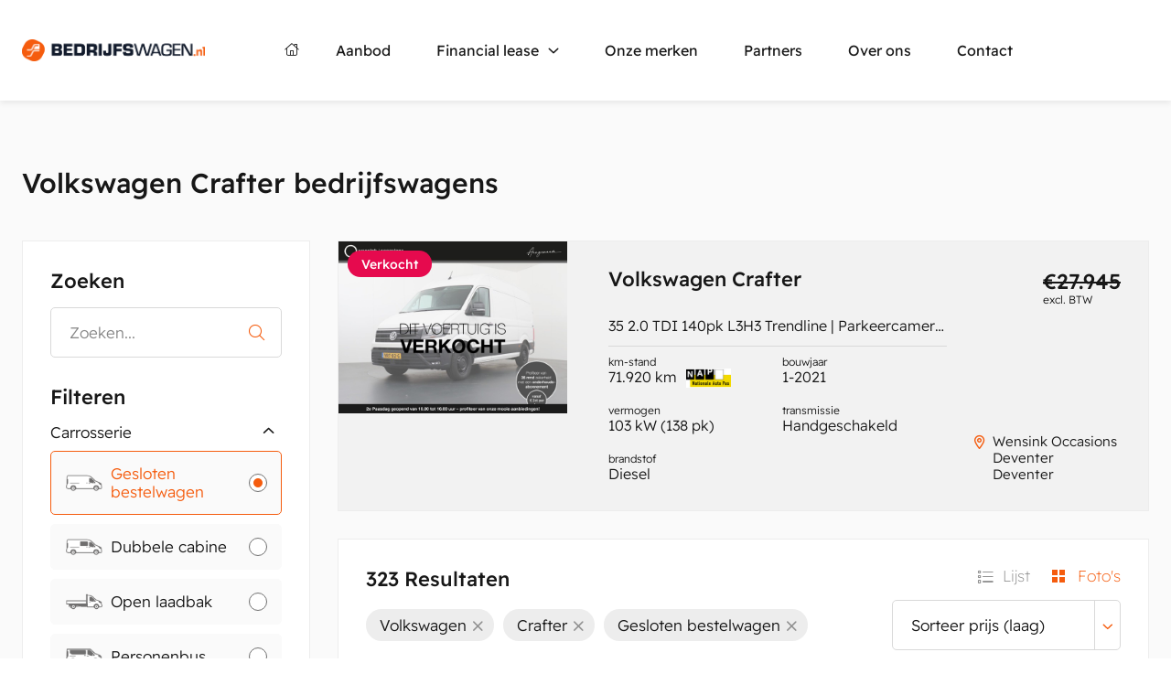

--- FILE ---
content_type: text/html; charset=UTF-8
request_url: https://www.bedrijfswagen.nl/nl/occasion/1010044-volkswagen-crafter-35-20-tdi-140pk-l3h3-trendline-parkeercamera-airco-apple-carplay-bluetooth-wit-71920
body_size: 530681
content:
<!DOCTYPE html>
<html lang="nl">

<head>
    <meta name=robots content="index, follow">

<!-- Google Tag Manager -->
<script>(function(w,d,s,l,i){w[l]=w[l]||[];w[l].push({'gtm.start':
            new Date().getTime(),event:'gtm.js'});var f=d.getElementsByTagName(s)[0],
        j=d.createElement(s),dl=l!='dataLayer'?'&l='+l:'';j.async=true;j.src=
        'https://www.googletagmanager.com/gtm.js?id='+i+dl;f.parentNode.insertBefore(j,f);
    })(window,document,'script','dataLayer','GTM-TB7V854D');</script>
<!-- End Google Tag Manager -->

            <title>Volkswagen - Crafter - 35 2.0 TDI 140pk L3H3 Trendline | Parkeercamera | Airco | Apple Carplay | Bluetooth | Bedrijfswagen.nl</title>
        <meta charset="utf-8">
    <meta http-equiv="x-ua-compatible" content="ie=edge">

    <meta name="viewport" content="width=device-width, initial-scale=1, viewport-fit=cover">

            <meta name="title" content="Volkswagen - Crafter - 35 2.0 TDI 140pk L3H3 Trendline | Parkeercamera | Airco | Apple Carplay | Bluetooth | Bedrijfswagen.nl">
    
    
    <meta name="format-detection" content="telephone=no">

    <link rel="canonical" href="https://www.bedrijfswagen.nl/nl/occasion/1010044-volkswagen-crafter-35-20-tdi-140pk-l3h3-trendline-parkeercamera-airco-apple-carplay-bluetooth-wit-71920" />
    <link rel="shortcut icon" href="https://www.bedrijfswagen.nl/app/images/favicon.ico">
    <link rel="icon" type="image/png" sizes="16x16" href="https://www.bedrijfswagen.nl/app/images/favicon-16x16.png">
    <link rel="icon" type="image/png" sizes="32x32" href="https://www.bedrijfswagen.nl/app/images/favicon-32x32.png">
    <link rel="icon" type="image/png" sizes="48x48" href="https://www.bedrijfswagen.nl/app/images/favicon-48x48.png">
    <link href="https://www.bedrijfswagen.nl/app/css/main.css" rel="stylesheet">
    <style >[wire\:loading], [wire\:loading\.delay], [wire\:loading\.inline-block], [wire\:loading\.inline], [wire\:loading\.block], [wire\:loading\.flex], [wire\:loading\.table], [wire\:loading\.grid], [wire\:loading\.inline-flex] {display: none;}[wire\:loading\.delay\.shortest], [wire\:loading\.delay\.shorter], [wire\:loading\.delay\.short], [wire\:loading\.delay\.long], [wire\:loading\.delay\.longer], [wire\:loading\.delay\.longest] {display:none;}[wire\:offline] {display: none;}[wire\:dirty]:not(textarea):not(input):not(select) {display: none;}input:-webkit-autofill, select:-webkit-autofill, textarea:-webkit-autofill {animation-duration: 50000s;animation-name: livewireautofill;}@keyframes livewireautofill { from {} }</style>
</head>
<body class="no-animate">

    <!-- Google Tag Manager (noscript) -->
<noscript><iframe src=https://www.googletagmanager.com/ns.html?id=GTM-TB7V854D
                  height="0" width="0" style="display:none;visibility:hidden"></iframe></noscript>
<!-- End Google Tag Manager (noscript) -->

    <nav class="c-nav-mobile js-nav-mobile__nav">
    <header class="c-nav-mobile__header">

    </header>
    <div class="c-nav-mobile__contain">
        <ul class="c-nav-mobile__list js-nav-mobile">
                            <li class="c-nav-mobile__item
                    ">
                    <a href="https://www.bedrijfswagen.nl" title="Home" class="c-nav-mobile__link
                                                                ">
                                                    <i class="fa-light fa-house-chimney"></i>
                                            </a>
                                    </li>
                            <li class="c-nav-mobile__item
                    ">
                    <a href="https://www.bedrijfswagen.nl/occasion" title="Aanbod" class="c-nav-mobile__link
                                            c-header__nav-item--active
                                                                ">
                                                    Aanbod
                                            </a>
                                    </li>
                            <li class="c-nav-mobile__item
                                            c-nav-mobile__item--has-subs
                    ">
                    <a href="https://www.bedrijfswagen.nl/financial-lease" title="Financial lease" class="c-nav-mobile__link
                                                                js-nav-mobile__subs
                                            ">
                                                    Financial lease
                                            </a>
                                            <div class="c-nav-mobile__level js-nav-mobile__level">
                            <a class="c-nav-mobile__back js-nav-mobile__back" href="#">Terug</a>
                                                            <ul class="c-nav-mobile__list">
                                    <li class="c-nav-mobile__item">
                                        <a class="c-nav-mobile__link" href="https://www.bedrijfswagen.nl/financial-lease/hoe-doe-ik-een-financial-lease-aanvraag">hoe-doe-ik-een-financial-lease-aanvraag</a>
                                    </li>
                                </ul>
                                                            <ul class="c-nav-mobile__list">
                                    <li class="c-nav-mobile__item">
                                        <a class="c-nav-mobile__link" href="https://www.bedrijfswagen.nl/financial-lease/waarom-financial-lease">waarom-financial-lease</a>
                                    </li>
                                </ul>
                                                    </div>
                                    </li>
                            <li class="c-nav-mobile__item
                    ">
                    <a href="https://www.bedrijfswagen.nl/onze-merken" title="Onze merken" class="c-nav-mobile__link
                                                                ">
                                                    Onze merken
                                            </a>
                                    </li>
                            <li class="c-nav-mobile__item
                    ">
                    <a href="https://www.bedrijfswagen.nl/partners" title="Partners" class="c-nav-mobile__link
                                                                ">
                                                    Partners
                                            </a>
                                    </li>
                            <li class="c-nav-mobile__item
                    ">
                    <a href="https://www.bedrijfswagen.nl/over-ons" title="Over ons" class="c-nav-mobile__link
                                                                ">
                                                    Over ons
                                            </a>
                                    </li>
                            <li class="c-nav-mobile__item
                    ">
                    <a href="https://www.bedrijfswagen.nl/contact" title="Contact" class="c-nav-mobile__link
                                                                ">
                                                    Contact
                                            </a>
                                    </li>
                    </ul>
    </div>
    <footer class="c-nav-mobile__footer">

    </footer>
</nav>

    <!-- start .l-sitewrapper -->
    <div class="l-sitewrapper">

        <header class="c-header">
    <div class="c-header__contain l-contain">
        <a href="https://www.bedrijfswagen.nl/nl" class="c-header__logo">
            <img src="https://www.bedrijfswagen.nl/app/images/logo__oranje-blauw_.png" alt="">
        </a>

        <nav role="navigation" class="c-header__nav">
            <ul class="c-header__nav-list">
                                    <li class="c-header__nav-item">
                        <a href="https://www.bedrijfswagen.nl" title="Home" class="c-header__nav-link
                                                                                ">
                                                            <i class="fa-light fa-house-chimney"></i>
                                                    </a>
                                            </li>
                                    <li class="c-header__nav-item">
                        <a href="https://www.bedrijfswagen.nl/occasion" title="Aanbod" class="c-header__nav-link
                                                            c-header__nav-item--active
                                                                                ">
                                                            Aanbod
                                                    </a>
                                            </li>
                                    <li class="c-header__nav-item">
                        <a href="https://www.bedrijfswagen.nl/financial-lease" title="Financial lease" class="c-header__nav-link
                                                                                        c-header__nav-link--has-subs
                                                    ">
                                                            Financial lease
                                                    </a>
                                                    <div class="c-header__subnav">
                                <ul class="c-header__subnav-list">
                                                                            <li class="c-header__subnav-item">
                                            <a href="https://www.bedrijfswagen.nl/financial-lease/hoe-doe-ik-een-financial-lease-aanvraag" class="c-header__subnav-link">Hoe doe ik een financial lease aanvraag?</a>
                                        </li>
                                                                            <li class="c-header__subnav-item">
                                            <a href="https://www.bedrijfswagen.nl/financial-lease/waarom-financial-lease" class="c-header__subnav-link">Waarom financial lease?</a>
                                        </li>
                                                                    </ul>
                            </div>
                                            </li>
                                    <li class="c-header__nav-item">
                        <a href="https://www.bedrijfswagen.nl/onze-merken" title="Onze merken" class="c-header__nav-link
                                                                                ">
                                                            Onze merken
                                                    </a>
                                            </li>
                                    <li class="c-header__nav-item">
                        <a href="https://www.bedrijfswagen.nl/partners" title="Partners" class="c-header__nav-link
                                                                                ">
                                                            Partners
                                                    </a>
                                            </li>
                                    <li class="c-header__nav-item">
                        <a href="https://www.bedrijfswagen.nl/over-ons" title="Over ons" class="c-header__nav-link
                                                                                ">
                                                            Over ons
                                                    </a>
                                            </li>
                                    <li class="c-header__nav-item">
                        <a href="https://www.bedrijfswagen.nl/contact" title="Contact" class="c-header__nav-link
                                                                                ">
                                                            Contact
                                                    </a>
                                            </li>
                            </ul>
        </nav>

        <button class="c-header__hamburger js-nav-mobile__btn-toggle">
            <span></span>
        </button>
    </div>
</header>

                <!-- start main -->
    <main role="main">

        <div wire:id="df0XYIzIDlUVQW6FGRSS" wire:initial-data="{&quot;fingerprint&quot;:{&quot;id&quot;:&quot;df0XYIzIDlUVQW6FGRSS&quot;,&quot;name&quot;:&quot;site.search.overview&quot;,&quot;locale&quot;:&quot;nl&quot;,&quot;path&quot;:&quot;nl\/occasion\/1010044-volkswagen-crafter-35-20-tdi-140pk-l3h3-trendline-parkeercamera-airco-apple-carplay-bluetooth-wit-71920&quot;,&quot;method&quot;:&quot;GET&quot;,&quot;v&quot;:&quot;acj&quot;},&quot;effects&quot;:{&quot;dispatches&quot;:[{&quot;event&quot;:&quot;blocksloaded&quot;,&quot;data&quot;:null}],&quot;listeners&quot;:[],&quot;path&quot;:&quot;https:\/\/www.bedrijfswagen.nl\/nl\/occasion\/1010044-volkswagen-crafter-35-20-tdi-140pk-l3h3-trendline-parkeercamera-airco-apple-carplay-bluetooth-wit-71920&quot;},&quot;serverMemo&quot;:{&quot;children&quot;:{&quot;1157233&quot;:{&quot;id&quot;:&quot;5iA9q75yxOCCEHrIs3nL&quot;,&quot;tag&quot;:&quot;article&quot;},&quot;1157275&quot;:{&quot;id&quot;:&quot;j85nhipmFhumo8iSmoVE&quot;,&quot;tag&quot;:&quot;article&quot;},&quot;1157283&quot;:{&quot;id&quot;:&quot;DXJPqTbiuDjyGWhePlBN&quot;,&quot;tag&quot;:&quot;article&quot;},&quot;1157284&quot;:{&quot;id&quot;:&quot;1yPIi2kFJ9EYexOuh3g2&quot;,&quot;tag&quot;:&quot;article&quot;},&quot;1157347&quot;:{&quot;id&quot;:&quot;PK35syHJwWQjevlu77Mm&quot;,&quot;tag&quot;:&quot;article&quot;},&quot;1157367&quot;:{&quot;id&quot;:&quot;hYoJDJXRZmBkyyp5ZAOZ&quot;,&quot;tag&quot;:&quot;article&quot;},&quot;1157369&quot;:{&quot;id&quot;:&quot;YhkKTO507bF9KOHB2Pp3&quot;,&quot;tag&quot;:&quot;article&quot;},&quot;1157385&quot;:{&quot;id&quot;:&quot;vbsIjqxB2pV3aJEIIt7E&quot;,&quot;tag&quot;:&quot;article&quot;},&quot;1157421&quot;:{&quot;id&quot;:&quot;L7vyZAYl62QyGWXXCP0Q&quot;,&quot;tag&quot;:&quot;article&quot;},&quot;1157534&quot;:{&quot;id&quot;:&quot;n1MOkppwqFevtQAOvWWC&quot;,&quot;tag&quot;:&quot;article&quot;},&quot;1157551&quot;:{&quot;id&quot;:&quot;pQT7rYwRY0wVhWubGQkx&quot;,&quot;tag&quot;:&quot;article&quot;},&quot;1157564&quot;:{&quot;id&quot;:&quot;683JFF52RFa5E6HLlYqq&quot;,&quot;tag&quot;:&quot;article&quot;},&quot;vDE4v14&quot;:{&quot;id&quot;:&quot;A7ghpjS4e9xC0C64KcS0&quot;,&quot;tag&quot;:&quot;div&quot;}},&quot;errors&quot;:[],&quot;htmlHash&quot;:&quot;da9dcbb6&quot;,&quot;data&quot;:{&quot;query&quot;:null,&quot;filters&quot;:{&quot;make&quot;:&quot;volkswagen&quot;,&quot;model&quot;:&quot;crafter&quot;,&quot;version&quot;:&quot;panel_van&quot;,&quot;options&quot;:[]},&quot;make&quot;:&quot;volkswagen&quot;,&quot;model&quot;:&quot;crafter&quot;,&quot;carIds&quot;:[1075464,1109201,1112883,1115546,1127058,1148345,1150701,1068951,1086653,1153312,1153313,1153720,1155891,1039049,1151275,1001232,1142059,1142061,1142062,1153900,1137136,1152072,1157013,1069447,1129058,1032259,1061668,1071236,1073355,1074388,1082477,1102223,1102443,1102826,1102827,1110241,1113566,1116499,1117823,1120115,1121753,1125221,1126540,1135440,1138739,1145732,1149340,1152704,1153543,1154643,1155057,1156418,1136263,1144366,1155296,1156876,1157184,1157385,1113980,1148390,1154997,1155639,1156449,1115240,1118683,1135487,1138523,1143402,1146445,1148415,1153792,1154247,1155752,1156040,1156622,1109292,1109294,1109295,1109296,1109298,1109311,1109315,1109336,1109337,1109338,1109339,1109341,1109344,1109345,1109346,1109348,1109349,1109351,1109352,1109353,1109354,1109355,1109356,1109357,1109358,1109365,1109375,1135696,1143832,1151189,1153104,1155714,1072284,1072285,1082155,1082158,1082159,1125835,1125836,1125858,1125859,1125861,1125865,1125954,1125955,1125956,1125958,1126007,1126008,1126009,1126010,1126011,1126012,1126014,1126015,1126016,1126017,1126018,1126019,1126020,1126024,1135021,1141349,1141350,1148901,1153838,1157275,1093678,1157284,1035506,1123482,1156128,1127077,1142160,1146728,1151109,1156365,1156934,1048378,1050581,1078339,1086119,1089284,1090476,1092273,1096224,1096798,1103348,1103570,1104669,1104874,1108281,1108289,1108291,1109888,1109889,1110981,1110985,1111464,1113108,1115153,1116726,1118818,1125123,1126173,1133327,1134840,1149627,1150832,1150836,1152223,1154502,1155866,1157015,1157169,1065983,1103184,1104062,1104362,1135767,1150324,1153559,1155097,1156750,1157233,1157421,1124297,1118567,1155951,1054483,1085367,1093778,1105073,1105074,1106296,1115694,1118390,1118391,1089337,1146404,1152432,1152553,1153893,1154199,1157028,1148958,1111997,1112000,1112001,1112002,1112202,1112203,1112204,1114574,1112597,1156124,1108318,1137979,1111762,1153393,1153916,1156907,1157071,1154209,1157033,1098566,1108350,1131780,1146806,1142098,1155734,1156549,1157551,1054008,1054014,1061054,1062531,1064130,1064132,1076627,1102891,1133251,1154150,1139505,1142143,1147973,1153282,1155771,1156558,1156789,1157347,1157564,1151502,1154366,1156510,1156511,1126267,1150630,1151443,1151451,1152151,1152158,1153939,1156765,1157534,1155845,1149807,1149808,1147812,1156226,1146916,1150817,1155370,1156053,1155031,1147853,1151946,1152683,1155786,1157283,1157369,1151713,1157367,1156272,1149870,1125393,1125425,1125436,1136759,1136760,1146044,1147857,1148336,1149196,1149883,1154160,1154730,1155576,1125452,1125457,1134981,1143751,1134983,1125517,1134984,1136789,1145260,1156581],&quot;tags&quot;:{&quot;make&quot;:&quot;Volkswagen&quot;,&quot;model&quot;:&quot;Crafter&quot;,&quot;version&quot;:&quot;Gesloten bestelwagen&quot;},&quot;soldCar&quot;:[],&quot;lastUpdated&quot;:null,&quot;view&quot;:&quot;tiles&quot;,&quot;mileageArray&quot;:[5000,10000,20000,40000,60000,80000,100000,120000,140000,160000,180000,200000,250000],&quot;filterCarVersions&quot;:[],&quot;filterCarFeatures&quot;:[],&quot;filterCarMake&quot;:[],&quot;filterCarModel&quot;:[],&quot;filterCarTransmissionType&quot;:[],&quot;filterCarFuelType&quot;:[],&quot;page&quot;:1,&quot;paginators&quot;:{&quot;page&quot;:1},&quot;lastUpdate&quot;:&quot;b389240210a48cf21f5e7b4804e0317f&quot;},&quot;dataMeta&quot;:{&quot;collections&quot;:[&quot;carIds&quot;,&quot;tags&quot;],&quot;models&quot;:{&quot;soldCar&quot;:{&quot;class&quot;:&quot;App\\Models\\Car&quot;,&quot;id&quot;:1010044,&quot;relations&quot;:[&quot;dealer&quot;,&quot;make&quot;,&quot;model&quot;,&quot;model.make&quot;,&quot;transmission&quot;,&quot;fuel&quot;,&quot;SearchResultView&quot;,&quot;media&quot;,&quot;version&quot;],&quot;connection&quot;:&quot;mysql&quot;,&quot;collectionClass&quot;:null}},&quot;modelCollections&quot;:{&quot;filterCarVersions&quot;:{&quot;class&quot;:&quot;App\\Models\\CarVersion&quot;,&quot;id&quot;:[1,3,5,9,6,4,2,14,13,18,11,17,10,7,19,8,12,15,16],&quot;relations&quot;:[],&quot;connection&quot;:&quot;mysql&quot;,&quot;collectionClass&quot;:null},&quot;filterCarFeatures&quot;:{&quot;class&quot;:&quot;App\\Models\\CarFeature&quot;,&quot;id&quot;:[39,40,52,41,55,53,54,43,42,47,44,45,49,50,51,48,46,56,57],&quot;relations&quot;:[],&quot;connection&quot;:&quot;mysql&quot;,&quot;collectionClass&quot;:null},&quot;filterCarMake&quot;:{&quot;class&quot;:&quot;App\\Models\\CarMake&quot;,&quot;id&quot;:[58,50,39,29,53,63,64,62,46,26,27,45,48,57,41,40,47,34,43,42,33,60,55,61,32,38,37,31,56,28,59,49,35,51,52,54,44,36,30,65],&quot;relations&quot;:[],&quot;connection&quot;:&quot;mysql&quot;,&quot;collectionClass&quot;:null},&quot;filterCarModel&quot;:{&quot;class&quot;:&quot;App\\Models\\CarModel&quot;,&quot;id&quot;:[71,77,78,96,112,125,126,134,165,168,190,193,200,222,241,244,257,260],&quot;relations&quot;:[],&quot;connection&quot;:&quot;mysql&quot;,&quot;collectionClass&quot;:null},&quot;filterCarTransmissionType&quot;:{&quot;class&quot;:&quot;App\\Models\\CarTransmissionType&quot;,&quot;id&quot;:[12,8,9,10],&quot;relations&quot;:[],&quot;connection&quot;:&quot;mysql&quot;,&quot;collectionClass&quot;:null},&quot;filterCarFuelType&quot;:{&quot;class&quot;:&quot;App\\Models\\CarFuelType&quot;,&quot;id&quot;:[7,9,10],&quot;relations&quot;:[],&quot;connection&quot;:&quot;mysql&quot;,&quot;collectionClass&quot;:null}}},&quot;checksum&quot;:&quot;6a1742a55a7f3f0828854493cd90fed9d24afd6f79074e2cbc9a35c4351969ef&quot;}}" id="search-overview">
    <div class="c-block c-block--2-col c-block--2-col-aside c-block--has-bg" style="background-color: #FAFAFA;">

                    <div class="l-contain">
                <h1 class="h2" style="margin-bottom: 3rem;">Volkswagen Crafter bedrijfswagens</h1>
            </div>
                <div class="c-block__contain l-contain">
            <aside class="c-side-filter js-side-filter">
                <button type="button" class="c-side-filter__btn-close js-side-filter__btn-close">
                    <i class="fal fa-times"></i>
                </button>
                <div class="c-side-filter__content">
                    <div class="c-side-filter__heading">Zoeken</div>
                    <form wire:submit.prevent="" class="c-side-filter__search">
                        <input type="text" class="c-side-filter__search-input" wire:model.defer="filters.search"
                               wire:keydown.enter="searchQuery" placeholder="Zoeken...">
                        <button wire:click="searchQuery" type="submit" class="c-side-filter__search-btn">
                            <i class="fal fa-search"></i>
                        </button>
                        <div class="c-form--error"></div>
                    </form>
                    <div class="c-side-filter__heading">Filteren</div>

                    <div class="c-side-filter__cat js-side-filter__cat c-side-filter__cat--active" wire:ignore>
                        <label>Carrosserie</label>
                                                                                    <input wire:model="filters.version" type="radio" name="version"
                                       value="panel_van"
                                       id="v[panel_van]">
                                <label for="v[panel_van]"
                                       class="c-side-filter__label c-side-filter__label--has-img">
                                    <img src="/img/icon-gesloten-bestelwagen.png"/>
                                    Gesloten bestelwagen
                                </label>
                                                            <input wire:model="filters.version" type="radio" name="version"
                                       value="double_cabin"
                                       id="v[double_cabin]">
                                <label for="v[double_cabin]"
                                       class="c-side-filter__label c-side-filter__label--has-img">
                                    <img src="/img/icon-dubbele-cabine.png"/>
                                    Dubbele cabine
                                </label>
                                                            <input wire:model="filters.version" type="radio" name="version"
                                       value="open_body"
                                       id="v[open_body]">
                                <label for="v[open_body]"
                                       class="c-side-filter__label c-side-filter__label--has-img">
                                    <img src="/img/icon-open-laadbak.png"/>
                                    Open laadbak
                                </label>
                                                            <input wire:model="filters.version" type="radio" name="version"
                                       value="passenger_bus"
                                       id="v[passenger_bus]">
                                <label for="v[passenger_bus]"
                                       class="c-side-filter__label c-side-filter__label--has-img">
                                    <img src="/img/icon-personenbus.png"/>
                                    Personenbus
                                </label>
                                                        <div class="c-side-filter__cat-hidden js-side-filter__cat-hidden is-hidden">
                                                                    <input wire:model="filters.version" type="radio" name="version"
                                           value="refrigerated_van"
                                           id="v[refrigerated_van]">
                                    <label for="v[refrigerated_van]"
                                           class="c-side-filter__label c-side-filter__label--has-img">
                                        <img src="/img/icon-koelwagen.png"/>
                                        Koelwagen
                                    </label>
                                                                    <input wire:model="filters.version" type="radio" name="version"
                                           value="furniture_van"
                                           id="v[furniture_van]">
                                    <label for="v[furniture_van]"
                                           class="c-side-filter__label c-side-filter__label--has-img">
                                        <img src="/img/icon-meubelbak.png"/>
                                        Meubelbak
                                    </label>
                                                                    <input wire:model="filters.version" type="radio" name="version"
                                           value="furniture_van_w_tailgate"
                                           id="v[furniture_van_w_tailgate]">
                                    <label for="v[furniture_van_w_tailgate]"
                                           class="c-side-filter__label c-side-filter__label--has-img">
                                        <img src="/img/icon-meubelbak.png"/>
                                        Meubelbak met laadklep
                                    </label>
                                                                    <input wire:model="filters.version" type="radio" name="version"
                                           value="chassis_cabin"
                                           id="v[chassis_cabin]">
                                    <label for="v[chassis_cabin]"
                                           class="c-side-filter__label c-side-filter__label--has-img">
                                        <img src="/img/icon-chassis-cabine.png"/>
                                        Chassis cabine
                                    </label>
                                                                    <input wire:model="filters.version" type="radio" name="version"
                                           value="4x4_terrain"
                                           id="v[4x4_terrain]">
                                    <label for="v[4x4_terrain]"
                                           class="c-side-filter__label c-side-filter__label--has-img">
                                        <img src="/img/icon-pick-up.png"/>
                                        4x4 / Terrein
                                    </label>
                                                                    <input wire:model="filters.version" type="radio" name="version"
                                           value="tipper"
                                           id="v[tipper]">
                                    <label for="v[tipper]"
                                           class="c-side-filter__label c-side-filter__label--has-img">
                                        <img src="/img/icon-kipper.png"/>
                                        Kipper
                                    </label>
                                                                    <input wire:model="filters.version" type="radio" name="version"
                                           value="open_body_w_double_cabin"
                                           id="v[open_body_w_double_cabin]">
                                    <label for="v[open_body_w_double_cabin]"
                                           class="c-side-filter__label c-side-filter__label--has-img">
                                        <img src="/img/icon-open-laadbak.png"/>
                                        Open laadbak / Dubbele cabine
                                    </label>
                                                                    <input wire:model="filters.version" type="radio" name="version"
                                           value="camper"
                                           id="v[camper]">
                                    <label for="v[camper]"
                                           class="c-side-filter__label c-side-filter__label--has-img">
                                        <img src="/img/icon-camper.png"/>
                                        Camper
                                    </label>
                                                                    <input wire:model="filters.version" type="radio" name="version"
                                           value="ramp_van"
                                           id="v[ramp_van]">
                                    <label for="v[ramp_van]"
                                           class="c-side-filter__label c-side-filter__label--has-img">
                                        <img src="/img/icon-oprijwagen.png"/>
                                        Oprijwagen
                                    </label>
                                                                    <input wire:model="filters.version" type="radio" name="version"
                                           value="be_truck"
                                           id="v[be_truck]">
                                    <label for="v[be_truck]"
                                           class="c-side-filter__label c-side-filter__label--has-img">
                                        <img src="/img/icon-gesloten-bestelwagen.png"/>
                                        BE-Trekker
                                    </label>
                                                                    <input wire:model="filters.version" type="radio" name="version"
                                           value="platform"
                                           id="v[platform]">
                                    <label for="v[platform]"
                                           class="c-side-filter__label c-side-filter__label--has-img">
                                        <img src="/img/icon-gesloten-bestelwagen.png"/>
                                        Hoogwerker
                                    </label>
                                                                    <input wire:model="filters.version" type="radio" name="version"
                                           value="wheelchair_transport"
                                           id="v[wheelchair_transport]">
                                    <label for="v[wheelchair_transport]"
                                           class="c-side-filter__label c-side-filter__label--has-img">
                                        <img src="/img/icon-gesloten-bestelwagen.png"/>
                                        Rolstoelvervoer
                                    </label>
                                                                    <input wire:model="filters.version" type="radio" name="version"
                                           value="open_body_w_crane"
                                           id="v[open_body_w_crane]">
                                    <label for="v[open_body_w_crane]"
                                           class="c-side-filter__label c-side-filter__label--has-img">
                                        <img src="/img/icon-open-laadbak.png"/>
                                        Open laadbak met kraan
                                    </label>
                                                                    <input wire:model="filters.version" type="radio" name="version"
                                           value="glassrack"
                                           id="v[glassrack]">
                                    <label for="v[glassrack]"
                                           class="c-side-filter__label c-side-filter__label--has-img">
                                        <img src="/img/icon-gesloten-bestelwagen.png"/>
                                        Glasresteel
                                    </label>
                                                                    <input wire:model="filters.version" type="radio" name="version"
                                           value="sales_car"
                                           id="v[sales_car]">
                                    <label for="v[sales_car]"
                                           class="c-side-filter__label c-side-filter__label--has-img">
                                        <img src="/img/icon-gesloten-bestelwagen.png"/>
                                        Verkoopwagen
                                    </label>
                                                            </div>
                            <button class="c-side-filter__btn-link js-side-filter__btn-link">Toon meer</button>
                                            </div>

                    
                    <div class="c-side-filter__cat js-side-filter__cat c-side-filter__cat--active" wire:ignore>
                        <label for="brand">Selecteer een merk</label>
                        <select wire:model="filters.make" name="make" id="make" class="js-select">
                            <option value>Selecteer merk</option>
                                                            ;
                                <option  value="cadillac">Cadillac</option>
                                                            ;
                                <option  value="chevrolet">Chevrolet</option>
                                                            ;
                                <option  value="chrysler">Chrysler</option>
                                                            ;
                                <option  value="citroen">Citroën</option>
                                                            ;
                                <option  value="dacia">Dacia</option>
                                                            ;
                                <option  value="daf">Daf</option>
                                                            ;
                                <option  value="daihatsu">Daihatsu</option>
                                                            ;
                                <option  value="dfsk">DFSK</option>
                                                            ;
                                <option  value="dodge">Dodge</option>
                                                            ;
                                <option  value="fiat">Fiat</option>
                                                            ;
                                <option  value="ford">Ford</option>
                                                            ;
                                <option  value="ford-usa">Ford USA</option>
                                                            ;
                                <option  value="fuso">Fuso</option>
                                                            ;
                                <option  value="gmc">GMC</option>
                                                            ;
                                <option  value="hummer">Hummer</option>
                                                            ;
                                <option  value="hyundai">Hyundai</option>
                                                            ;
                                <option  value="isuzu">Isuzu</option>
                                                            ;
                                <option  value="iveco">Iveco</option>
                                                            ;
                                <option  value="jeep">Jeep</option>
                                                            ;
                                <option  value="kia">Kia</option>
                                                            ;
                                <option  value="land-rover">Land Rover</option>
                                                            ;
                                <option  value="ldv">Ldv</option>
                                                            ;
                                <option  value="man">MAN</option>
                                                            ;
                                <option  value="mazda">Mazda</option>
                                                            ;
                                <option  value="mercedes-benz">Mercedes-Benz</option>
                                                            ;
                                <option  value="mitsubishi">Mitsubishi</option>
                                                            ;
                                <option  value="nissan">Nissan</option>
                                                            ;
                                <option  value="opel">Opel</option>
                                                            ;
                                <option  value="pacta">Pacta</option>
                                                            ;
                                <option  value="peugeot">Peugeot</option>
                                                            ;
                                <option  value="piaggio">Piaggio</option>
                                                            ;
                                <option  value="porsche">Porsche</option>
                                                            ;
                                <option  value="renault">Renault</option>
                                                            ;
                                <option  value="seat">Seat</option>
                                                            ;
                                <option  value="skoda">Skoda</option>
                                                            ;
                                <option  value="ssangyong">SsangYong</option>
                                                            ;
                                <option  value="suzuki">Suzuki</option>
                                                            ;
                                <option  value="toyota">Toyota</option>
                                                            ;
                                <option  selected
                                         value="volkswagen">Volkswagen</option>
                                                            ;
                                <option  value="volvo">Volvo</option>
                                                    </select>
                    </div>
                    

                                            <div class="c-side-filter__cat js-side-filter__cat c-side-filter__cat--active">

                            <label>Selecteer een model</label>
                            <select wire:model="filters.model" name="model" id="model" class="js-select">
                                <option value>Selecteer merk</option>
                                                                    <option  value="transporter">Transporter</option>
                                                                    <option  value="crafter">Crafter</option>
                                                                    <option  value="caddy">Caddy</option>
                                                                    <option  value="lt-35">LT 35</option>
                                                                    <option  value="lt">LT</option>
                                                                    <option  value="multivan">Multivan</option>
                                                                    <option  value="touran">Touran</option>
                                                                    <option  value="caravelle">Caravelle</option>
                                                                    <option  value="touareg">Touareg</option>
                                                                    <option  value="sharan">Sharan</option>
                                                                    <option  value="golf">Golf</option>
                                                                    <option  value="t4">T4</option>
                                                                    <option  value="t3">T3</option>
                                                                    <option  value="e-crafter">e-Crafter</option>
                                                                    <option  value="polo">Polo</option>
                                                                    <option  value="t5">T5</option>
                                                                    <option  value="amarok">Amarok</option>
                                                                    <option  value="id-buzz-cargo">ID. Buzz Cargo</option>
                                                            </select>
                        </div>
                    
                    <div class="c-side-filter__cat js-side-filter__cat c-side-filter__cat--active">
                        <label for="price">Prijs</label>
                        <div class="c-select-from-to js-select-from-to">
                            <div>
                                <input wire:model="filters.price-from" type="number" id="pf" name="pf"
                                       placeholder="Van">
                                <label for="pf" class="is-floating">Van</label>
                            </div>
                            <div>
                                <input wire:model.debounce.500ms="filters.price-to" type="number" id="pt" name="pt"
                                       placeholder="Tot">
                                <label for="pt" class="is-floating">Tot</label>
                            </div>
                        </div>
                    </div>

                    <div class="c-side-filter__cat js-side-filter__cat c-side-filter__cat--active">
                        <label for="year">Bouwjaar</label>
                        <div class="c-select-from-to js-select-from-to">
                            <select wire:model="filters.build-year-from" name="year-from" id="year-from">
                                <option selected value="">Van</option>
                                                                    <option value="2026">2026</option>
                                                                    <option value="2025">2025</option>
                                                                    <option value="2024">2024</option>
                                                                    <option value="2023">2023</option>
                                                                    <option value="2022">2022</option>
                                                                    <option value="2021">2021</option>
                                                                    <option value="2020">2020</option>
                                                                    <option value="2019">2019</option>
                                                                    <option value="2018">2018</option>
                                                                    <option value="2017">2017</option>
                                                                    <option value="2016">2016</option>
                                                                    <option value="2015">2015</option>
                                                                    <option value="2014">2014</option>
                                                                    <option value="2013">2013</option>
                                                                    <option value="2012">2012</option>
                                                                    <option value="2011">2011</option>
                                                                    <option value="2010">2010</option>
                                                                    <option value="2009">2009</option>
                                                                    <option value="2008">2008</option>
                                                                    <option value="2007">2007</option>
                                                                    <option value="2006">2006</option>
                                                                    <option value="2005">2005</option>
                                                                    <option value="2004">2004</option>
                                                                    <option value="2003">2003</option>
                                                                    <option value="2002">2002</option>
                                                                    <option value="2001">2001</option>
                                                                    <option value="2000">2000</option>
                                                                    <option value="1999">1999</option>
                                                                    <option value="1998">1998</option>
                                                                    <option value="1997">1997</option>
                                                                    <option value="1996">1996</option>
                                                                    <option value="1995">1995</option>
                                                                    <option value="1994">1994</option>
                                                                    <option value="1993">1993</option>
                                                                    <option value="1992">1992</option>
                                                                    <option value="1991">1991</option>
                                                                    <option value="1990">1990</option>
                                                                    <option value="1989">1989</option>
                                                                    <option value="1988">1988</option>
                                                                    <option value="1987">1987</option>
                                                                    <option value="1986">1986</option>
                                                                    <option value="1985">1985</option>
                                                                    <option value="1984">1984</option>
                                                                    <option value="1983">1983</option>
                                                                    <option value="1982">1982</option>
                                                                    <option value="1981">1981</option>
                                                                    <option value="1980">1980</option>
                                                                    <option value="1979">1979</option>
                                                                    <option value="1978">1978</option>
                                                                    <option value="1977">1977</option>
                                                                    <option value="1976">1976</option>
                                                                    <option value="1975">1975</option>
                                                                    <option value="1974">1974</option>
                                                                    <option value="1973">1973</option>
                                                                    <option value="1972">1972</option>
                                                                    <option value="1971">1971</option>
                                                                    <option value="1970">1970</option>
                                                                    <option value="1969">1969</option>
                                                                    <option value="1968">1968</option>
                                                                    <option value="1967">1967</option>
                                                                    <option value="1966">1966</option>
                                                                    <option value="1965">1965</option>
                                                                    <option value="1964">1964</option>
                                                                    <option value="1963">1963</option>
                                                                    <option value="1962">1962</option>
                                                                    <option value="1961">1961</option>
                                                                    <option value="1960">1960</option>
                                                                    <option value="1959">1959</option>
                                                                    <option value="1958">1958</option>
                                                                    <option value="1957">1957</option>
                                                                    <option value="1956">1956</option>
                                                                    <option value="1955">1955</option>
                                                                    <option value="1954">1954</option>
                                                                    <option value="1953">1953</option>
                                                                    <option value="1952">1952</option>
                                                                    <option value="1951">1951</option>
                                                                    <option value="1950">1950</option>
                                                                    <option value="1949">1949</option>
                                                                    <option value="1948">1948</option>
                                                                    <option value="1947">1947</option>
                                                                    <option value="1946">1946</option>
                                                                    <option value="1945">1945</option>
                                                                    <option value="1944">1944</option>
                                                                    <option value="1943">1943</option>
                                                                    <option value="1942">1942</option>
                                                                    <option value="1941">1941</option>
                                                                    <option value="1940">1940</option>
                                                                    <option value="1939">1939</option>
                                                                    <option value="1938">1938</option>
                                                                    <option value="1937">1937</option>
                                                                    <option value="1936">1936</option>
                                                                    <option value="1935">1935</option>
                                                                    <option value="1934">1934</option>
                                                                    <option value="1933">1933</option>
                                                                    <option value="1932">1932</option>
                                                                    <option value="1931">1931</option>
                                                            </select>
                            <select wire:model="filters.build-year-to" name="year-to" id="year-to">
                                <option selected value="">tot</option>
                                                                    <option value="2026">2026</option>
                                                                    <option value="2025">2025</option>
                                                                    <option value="2024">2024</option>
                                                                    <option value="2023">2023</option>
                                                                    <option value="2022">2022</option>
                                                                    <option value="2021">2021</option>
                                                                    <option value="2020">2020</option>
                                                                    <option value="2019">2019</option>
                                                                    <option value="2018">2018</option>
                                                                    <option value="2017">2017</option>
                                                                    <option value="2016">2016</option>
                                                                    <option value="2015">2015</option>
                                                                    <option value="2014">2014</option>
                                                                    <option value="2013">2013</option>
                                                                    <option value="2012">2012</option>
                                                                    <option value="2011">2011</option>
                                                                    <option value="2010">2010</option>
                                                                    <option value="2009">2009</option>
                                                                    <option value="2008">2008</option>
                                                                    <option value="2007">2007</option>
                                                                    <option value="2006">2006</option>
                                                                    <option value="2005">2005</option>
                                                                    <option value="2004">2004</option>
                                                                    <option value="2003">2003</option>
                                                                    <option value="2002">2002</option>
                                                                    <option value="2001">2001</option>
                                                                    <option value="2000">2000</option>
                                                                    <option value="1999">1999</option>
                                                                    <option value="1998">1998</option>
                                                                    <option value="1997">1997</option>
                                                                    <option value="1996">1996</option>
                                                                    <option value="1995">1995</option>
                                                                    <option value="1994">1994</option>
                                                                    <option value="1993">1993</option>
                                                                    <option value="1992">1992</option>
                                                                    <option value="1991">1991</option>
                                                                    <option value="1990">1990</option>
                                                                    <option value="1989">1989</option>
                                                                    <option value="1988">1988</option>
                                                                    <option value="1987">1987</option>
                                                                    <option value="1986">1986</option>
                                                                    <option value="1985">1985</option>
                                                                    <option value="1984">1984</option>
                                                                    <option value="1983">1983</option>
                                                                    <option value="1982">1982</option>
                                                                    <option value="1981">1981</option>
                                                                    <option value="1980">1980</option>
                                                                    <option value="1979">1979</option>
                                                                    <option value="1978">1978</option>
                                                                    <option value="1977">1977</option>
                                                                    <option value="1976">1976</option>
                                                                    <option value="1975">1975</option>
                                                                    <option value="1974">1974</option>
                                                                    <option value="1973">1973</option>
                                                                    <option value="1972">1972</option>
                                                                    <option value="1971">1971</option>
                                                                    <option value="1970">1970</option>
                                                                    <option value="1969">1969</option>
                                                                    <option value="1968">1968</option>
                                                                    <option value="1967">1967</option>
                                                                    <option value="1966">1966</option>
                                                                    <option value="1965">1965</option>
                                                                    <option value="1964">1964</option>
                                                                    <option value="1963">1963</option>
                                                                    <option value="1962">1962</option>
                                                                    <option value="1961">1961</option>
                                                                    <option value="1960">1960</option>
                                                                    <option value="1959">1959</option>
                                                                    <option value="1958">1958</option>
                                                                    <option value="1957">1957</option>
                                                                    <option value="1956">1956</option>
                                                                    <option value="1955">1955</option>
                                                                    <option value="1954">1954</option>
                                                                    <option value="1953">1953</option>
                                                                    <option value="1952">1952</option>
                                                                    <option value="1951">1951</option>
                                                                    <option value="1950">1950</option>
                                                                    <option value="1949">1949</option>
                                                                    <option value="1948">1948</option>
                                                                    <option value="1947">1947</option>
                                                                    <option value="1946">1946</option>
                                                                    <option value="1945">1945</option>
                                                                    <option value="1944">1944</option>
                                                                    <option value="1943">1943</option>
                                                                    <option value="1942">1942</option>
                                                                    <option value="1941">1941</option>
                                                                    <option value="1940">1940</option>
                                                                    <option value="1939">1939</option>
                                                                    <option value="1938">1938</option>
                                                                    <option value="1937">1937</option>
                                                                    <option value="1936">1936</option>
                                                                    <option value="1935">1935</option>
                                                                    <option value="1934">1934</option>
                                                                    <option value="1933">1933</option>
                                                                    <option value="1932">1932</option>
                                                                    <option value="1931">1931</option>
                                                            </select>
                        </div>
                    </div>

                    <div class="c-side-filter__cat js-side-filter__cat c-side-filter__cat--active">
                        <label for="km">Kilometerstand</label>
                        <div class="c-select-from-to js-select-from-to">
                            <select wire:model="filters.mileage-from" name="mileage-from" id="mileage-from">
                                <option selected value="">Min</option>
                                <option value="1">1</option>
                                                                    <option value="5000">5.000</option>
                                                                    <option value="10000">10.000</option>
                                                                    <option value="20000">20.000</option>
                                                                    <option value="40000">40.000</option>
                                                                    <option value="60000">60.000</option>
                                                                    <option value="80000">80.000</option>
                                                                    <option value="100000">100.000</option>
                                                                    <option value="120000">120.000</option>
                                                                    <option value="140000">140.000</option>
                                                                    <option value="160000">160.000</option>
                                                                    <option value="180000">180.000</option>
                                                                    <option value="200000">200.000</option>
                                                                    <option value="250000">250.000</option>
                                                            </select>
                            <select wire:model="filters.mileage-to" name="mileage-to" id="mileage-to">
                                <option selected value="">Max</option>
                                                                    <option value="5000">5.000</option>
                                                                    <option value="10000">10.000</option>
                                                                    <option value="20000">20.000</option>
                                                                    <option value="40000">40.000</option>
                                                                    <option value="60000">60.000</option>
                                                                    <option value="80000">80.000</option>
                                                                    <option value="100000">100.000</option>
                                                                    <option value="120000">120.000</option>
                                                                    <option value="140000">140.000</option>
                                                                    <option value="160000">160.000</option>
                                                                    <option value="180000">180.000</option>
                                                                    <option value="200000">200.000</option>
                                                                    <option value="250000">250.000</option>
                                                                <option value=">250000">> 250.000</option>
                            </select>
                        </div>
                    </div>

                    <div class="c-side-filter__cat js-side-filter__cat c-side-filter__cat--active">
                        <label for="trans">Transmissie</label>
                        <select wire:model="filters.transmission" name="trans" id="trans">
                            <option selected value="">Selecteer transmissie</option>
                                                                                            <option
                                    value="4-speed">Handgeschakeld                                        - 4 versnellingen
                                    </option>
                                                                                            <option
                                    value="5-speed">Handgeschakeld                                        - 5 versnellingen
                                    </option>
                                                                                            <option
                                    value="6-speed">Handgeschakeld                                        - 6 versnellingen
                                    </option>
                                                                                            <option
                                    value="automatic">Automaat</option>
                                                    </select>
                    </div>

                    <div class="c-side-filter__cat js-side-filter__cat c-side-filter__cat--active">
                        <label for="fuel">Brandstof</label>
                        <select wire:model="filters.fuel" name="fuel" id="fuel">
                            <option selected value="">Selecteer brandstof</option>
                                                            <option
                                    value="diesel">Diesel</option>
                                                            <option
                                    value="gasoline">Benzine</option>
                                                            <option
                                    value="lpg">LPG</option>
                                                    </select>
                    </div>

                    <div class="c-side-filter__cat js-side-filter__cat c-side-filter__cat--active">
                        <label>Opties</label>
                                                                                    <input type="checkbox"
                                       id="option-abs"
                                                                       >
                                <label wire:click="toggleOption('abs')"
                                    for="option-abs">ABS</label>
                                                            <input type="checkbox"
                                       id="option-airbag"
                                                                       >
                                <label wire:click="toggleOption('airbag')"
                                    for="option-airbag">Airbag</label>
                                                            <input type="checkbox"
                                       id="option-airco"
                                                                       >
                                <label wire:click="toggleOption('airco')"
                                    for="option-airco">Airco</label>
                                                            <input type="checkbox"
                                       id="option-alarm"
                                                                       >
                                <label wire:click="toggleOption('alarm')"
                                    for="option-alarm">Alarm</label>
                                                        <div class="c-side-filter__cat-hidden js-side-filter__cat-hidden is-hidden">
                                                                    <input type="checkbox"
                                           id="option-alloy_rims"
                                                                               >
                                    <label wire:click="toggleOption('alloy_rims')"
                                        for="option-alloy_rims">Lichtmetalen velgen</label>
                                                                    <input type="checkbox"
                                           id="option-central_locking"
                                                                               >
                                    <label wire:click="toggleOption('central_locking')"
                                        for="option-central_locking">Centrale deurvergendeling</label>
                                                                    <input type="checkbox"
                                           id="option-cruise_control"
                                                                               >
                                    <label wire:click="toggleOption('cruise_control')"
                                        for="option-cruise_control">Cruise control</label>
                                                                    <input type="checkbox"
                                           id="option-electric_mirrors"
                                                                               >
                                    <label wire:click="toggleOption('electric_mirrors')"
                                        for="option-electric_mirrors">Elektrische spiegels</label>
                                                                    <input type="checkbox"
                                           id="option-electric_windows"
                                                                               >
                                    <label wire:click="toggleOption('electric_windows')"
                                        for="option-electric_windows">Elektrische ramen</label>
                                                                    <input type="checkbox"
                                           id="option-immobilizer"
                                                                               >
                                    <label wire:click="toggleOption('immobilizer')"
                                        for="option-immobilizer">Startonderbreker</label>
                                                                    <input type="checkbox"
                                           id="option-imperial"
                                                                               >
                                    <label wire:click="toggleOption('imperial')"
                                        for="option-imperial">Imperial</label>
                                                                    <input type="checkbox"
                                           id="option-metallic_lacquer"
                                                                               >
                                    <label wire:click="toggleOption('metallic_lacquer')"
                                        for="option-metallic_lacquer">Metallic lak</label>
                                                                    <input type="checkbox"
                                           id="option-paneling"
                                                                               >
                                    <label wire:click="toggleOption('paneling')"
                                        for="option-paneling">Betimmering</label>
                                                                    <input type="checkbox"
                                           id="option-partition"
                                                                               >
                                    <label wire:click="toggleOption('partition')"
                                        for="option-partition">Tussenschot</label>
                                                                    <input type="checkbox"
                                           id="option-passenger_seat"
                                                                               >
                                    <label wire:click="toggleOption('passenger_seat')"
                                        for="option-passenger_seat">Bijrijdersstoel</label>
                                                                    <input type="checkbox"
                                           id="option-powered_steering"
                                                                               >
                                    <label wire:click="toggleOption('powered_steering')"
                                        for="option-powered_steering">Stuurbekrachtiging</label>
                                                                    <input type="checkbox"
                                           id="option-radio"
                                                                               >
                                    <label wire:click="toggleOption('radio')"
                                        for="option-radio">Radio</label>
                                                                    <input type="checkbox"
                                           id="option-tinted_glass"
                                                                               >
                                    <label wire:click="toggleOption('tinted_glass')"
                                        for="option-tinted_glass">Getint glas</label>
                                                                    <input type="checkbox"
                                           id="option-tow_bar"
                                                                               >
                                    <label wire:click="toggleOption('tow_bar')"
                                        for="option-tow_bar">Trekhaak</label>
                                                            </div>
                            <button class="c-side-filter__btn-link js-side-filter__btn-link">Toon meer</button>
                                            </div>
                </div>
            </aside>


            <div class="c-block__col">
                
                                    <div wire:id="A7ghpjS4e9xC0C64KcS0" wire:initial-data="{&quot;fingerprint&quot;:{&quot;id&quot;:&quot;A7ghpjS4e9xC0C64KcS0&quot;,&quot;name&quot;:&quot;site.occasions.occasion-sold&quot;,&quot;locale&quot;:&quot;nl&quot;,&quot;path&quot;:&quot;nl\/occasion\/1010044-volkswagen-crafter-35-20-tdi-140pk-l3h3-trendline-parkeercamera-airco-apple-carplay-bluetooth-wit-71920&quot;,&quot;method&quot;:&quot;GET&quot;,&quot;v&quot;:&quot;acj&quot;},&quot;effects&quot;:{&quot;listeners&quot;:[]},&quot;serverMemo&quot;:{&quot;children&quot;:[],&quot;errors&quot;:[],&quot;htmlHash&quot;:&quot;8339867f&quot;,&quot;data&quot;:{&quot;car&quot;:[]},&quot;dataMeta&quot;:{&quot;models&quot;:{&quot;car&quot;:{&quot;class&quot;:&quot;App\\Models\\Car&quot;,&quot;id&quot;:1010044,&quot;relations&quot;:[&quot;dealer&quot;,&quot;make&quot;,&quot;model&quot;,&quot;model.make&quot;,&quot;transmission&quot;,&quot;fuel&quot;,&quot;SearchResultView&quot;,&quot;media&quot;,&quot;version&quot;],&quot;connection&quot;:&quot;mysql&quot;,&quot;collectionClass&quot;:null}}},&quot;checksum&quot;:&quot;beb292bf92d8502fa81a06dea40f502c9646ead89c24edecb46fc7081b0dd509&quot;}}" class="c-results__holder c-results__holder--list c-results__holder--top">
    <article class="c-product">
        <div class="c-product__slider">
            <div class="c-product__label c-product__label--sold">Verkocht</div>
            <div class="c-product__slider-holder">
                <a href="#" class="c-product__slider-slide">
                                            <img src="https://www.bedrijfswagen.nl/storage/962786/conversions/11302-VRT82G-1-card.jpg" alt="">
                                    </a>
            </div>
        </div>
        <div class="c-product__info">
            <div class="c-product__details">
                <h2 class="c-product__heading" title="Volkswagen Crafter">
                    Volkswagen Crafter
                </h2>
                <p>35 2.0 TDI 140pk L3H3 Trendline | Parkeercamera | Airco |...</p>
                <div class="c-product__price-holder">
                    <div class="c-product__price-vat">excl. BTW</div>
                    <strong class="c-product__price">&euro;27.945</strong>
                </div>
                <ul class="c-product__options">
                    <li class="c-product__options-item"><span>km-stand</span> 71.920 km <img
                            src="[data-uri]" alt=""></li>
                    <li class="c-product__options-item"><span>bouwjaar</span> 1-2021</li>
                    <li class="c-product__options-item"><span>vermogen</span> 103 kW (138 pk)</li>
                    <li class="c-product__options-item"><span>transmissie</span> Handgeschakeld</li>
                    <li class="c-product__options-item"><span>brandstof</span> Diesel</li>
                    
                </ul>
            </div>
            <a href="https://www.bedrijfswagen.nl/nl/dealer/108-wensink-occasions-deventer" class="c-product__dealer">
                Wensink Occasions Deventer <br>
                Deventer
            </a>
        </div>
    </article>
</div>

<!-- Livewire Component wire-end:A7ghpjS4e9xC0C64KcS0 -->                
                                    <header class="c-results__header">
                        <div class="c-results__header-top">
                            <div class="c-results__header-heading">323 Resultaten</div>
                            <div class="c-results__header-top-right">
                                <button wire:click="changeView('list')"
                                        class="c-results__header-top-btn js-results__btn-list ">
                                    <i class="fa-light fa-list"></i>
                                    Lijst
                                </button>
                                <button
                                    wire:click="changeView('tiles')"
                                    class="c-results__header-top-btn c-results__header-top-btn--tiles js-results__btn-tiles c-results__header-top-btn--active">
                                    Foto's
                                </button>
                            </div>
                        </div>
                        <button type="button" class="c-btn c-results__btn-filter js-side-filter__open">
                            <i class="fa-light fa-sliders"></i>
                            Filteren
                        </button>
                        <div class="c-results__header-bottom">
                            <ul class="c-results__filters" wire:model="tags">
                                                                    <li wire:click="removeFilter('make')"
                                        class="c-results__filters-item">Volkswagen</li>
                                                                    <li wire:click="removeFilter('model')"
                                        class="c-results__filters-item">Crafter</li>
                                                                    <li wire:click="removeFilter('version')"
                                        class="c-results__filters-item">Gesloten bestelwagen</li>
                                                            </ul>

                            <select wire:model="filters.sort" name="sort" id="sort">
                                <option value="" disabled>Sorteer op</option>
                                <option value="price_low">Sorteer prijs (laag)</option>
                                <option value="price_high">Sorteer prijs (hoog)</option>
                                <option value="km_low">Sorteer km (laag)</option>
                                <option value="km_high">Sorteer km (hoog)</option>
                            </select>
                        </div>
                    </header>

                    <div class="c-results__holder c-results__holder--tiles">
                                                    <article wire:id="683JFF52RFa5E6HLlYqq" wire:initial-data="{&quot;fingerprint&quot;:{&quot;id&quot;:&quot;683JFF52RFa5E6HLlYqq&quot;,&quot;name&quot;:&quot;site.occasions.occasion-card&quot;,&quot;locale&quot;:&quot;nl&quot;,&quot;path&quot;:&quot;nl\/occasion\/1010044-volkswagen-crafter-35-20-tdi-140pk-l3h3-trendline-parkeercamera-airco-apple-carplay-bluetooth-wit-71920&quot;,&quot;method&quot;:&quot;GET&quot;,&quot;v&quot;:&quot;acj&quot;},&quot;effects&quot;:{&quot;listeners&quot;:[&quot;refresh-occasioncard-1157564&quot;]},&quot;serverMemo&quot;:{&quot;children&quot;:[],&quot;errors&quot;:[],&quot;htmlHash&quot;:&quot;cf04a4f0&quot;,&quot;data&quot;:{&quot;car&quot;:[],&quot;isFavourite&quot;:false,&quot;isLeasable&quot;:true,&quot;images&quot;:[{&quot;id&quot;:5520503,&quot;uuid&quot;:&quot;df6af0c9-dfff-4c65-a079-4448c7dfce36&quot;,&quot;model_type&quot;:&quot;App\\Models\\Car&quot;,&quot;model_id&quot;:1157564,&quot;collection_name&quot;:&quot;main&quot;,&quot;name&quot;:&quot;50254-1U7B7S-1&quot;,&quot;file_name&quot;:&quot;50254-1U7B7S-1.jpg&quot;,&quot;mime_type&quot;:&quot;image\/jpeg&quot;,&quot;disk&quot;:&quot;public&quot;,&quot;conversions_disk&quot;:&quot;public&quot;,&quot;size&quot;:117329,&quot;manipulations&quot;:[],&quot;custom_properties&quot;:[],&quot;generated_conversions&quot;:{&quot;full&quot;:true,&quot;thumb&quot;:true,&quot;card&quot;:true},&quot;responsive_images&quot;:[],&quot;order_column&quot;:1,&quot;created_at&quot;:&quot;2026-01-21T04:12:14.000000Z&quot;,&quot;updated_at&quot;:&quot;2026-01-21T04:17:12.000000Z&quot;,&quot;original_url&quot;:&quot;https:\/\/www.bedrijfswagen.nl\/storage\/5520503\/50254-1U7B7S-1.jpg&quot;,&quot;preview_url&quot;:&quot;&quot;},{&quot;id&quot;:5520504,&quot;uuid&quot;:&quot;da133a63-594b-4aa1-867b-a93ceaff2e6f&quot;,&quot;model_type&quot;:&quot;App\\Models\\Car&quot;,&quot;model_id&quot;:1157564,&quot;collection_name&quot;:&quot;images&quot;,&quot;name&quot;:&quot;50254-1U7B7S-2&quot;,&quot;file_name&quot;:&quot;50254-1U7B7S-2.jpg&quot;,&quot;mime_type&quot;:&quot;image\/jpeg&quot;,&quot;disk&quot;:&quot;public&quot;,&quot;conversions_disk&quot;:&quot;public&quot;,&quot;size&quot;:131657,&quot;manipulations&quot;:[],&quot;custom_properties&quot;:[],&quot;generated_conversions&quot;:{&quot;full&quot;:true,&quot;thumb&quot;:true,&quot;card&quot;:true},&quot;responsive_images&quot;:[],&quot;order_column&quot;:2,&quot;created_at&quot;:&quot;2026-01-21T04:12:14.000000Z&quot;,&quot;updated_at&quot;:&quot;2026-01-21T04:17:12.000000Z&quot;,&quot;original_url&quot;:&quot;https:\/\/www.bedrijfswagen.nl\/storage\/5520504\/50254-1U7B7S-2.jpg&quot;,&quot;preview_url&quot;:&quot;&quot;},{&quot;id&quot;:5520505,&quot;uuid&quot;:&quot;79beb340-4163-4736-8110-2066392d33e9&quot;,&quot;model_type&quot;:&quot;App\\Models\\Car&quot;,&quot;model_id&quot;:1157564,&quot;collection_name&quot;:&quot;images&quot;,&quot;name&quot;:&quot;50254-1U7B7S-3&quot;,&quot;file_name&quot;:&quot;50254-1U7B7S-3.jpg&quot;,&quot;mime_type&quot;:&quot;image\/jpeg&quot;,&quot;disk&quot;:&quot;public&quot;,&quot;conversions_disk&quot;:&quot;public&quot;,&quot;size&quot;:112734,&quot;manipulations&quot;:[],&quot;custom_properties&quot;:[],&quot;generated_conversions&quot;:{&quot;full&quot;:true,&quot;thumb&quot;:true,&quot;card&quot;:true},&quot;responsive_images&quot;:[],&quot;order_column&quot;:3,&quot;created_at&quot;:&quot;2026-01-21T04:12:14.000000Z&quot;,&quot;updated_at&quot;:&quot;2026-01-21T04:17:12.000000Z&quot;,&quot;original_url&quot;:&quot;https:\/\/www.bedrijfswagen.nl\/storage\/5520505\/50254-1U7B7S-3.jpg&quot;,&quot;preview_url&quot;:&quot;&quot;},{&quot;id&quot;:5520506,&quot;uuid&quot;:&quot;0ade38ad-0bcb-4d3b-8604-3c609b8e845d&quot;,&quot;model_type&quot;:&quot;App\\Models\\Car&quot;,&quot;model_id&quot;:1157564,&quot;collection_name&quot;:&quot;images&quot;,&quot;name&quot;:&quot;50254-1U7B7S-4&quot;,&quot;file_name&quot;:&quot;50254-1U7B7S-4.jpg&quot;,&quot;mime_type&quot;:&quot;image\/jpeg&quot;,&quot;disk&quot;:&quot;public&quot;,&quot;conversions_disk&quot;:&quot;public&quot;,&quot;size&quot;:121701,&quot;manipulations&quot;:[],&quot;custom_properties&quot;:[],&quot;generated_conversions&quot;:{&quot;full&quot;:true,&quot;thumb&quot;:true,&quot;card&quot;:true},&quot;responsive_images&quot;:[],&quot;order_column&quot;:4,&quot;created_at&quot;:&quot;2026-01-21T04:12:14.000000Z&quot;,&quot;updated_at&quot;:&quot;2026-01-21T04:17:12.000000Z&quot;,&quot;original_url&quot;:&quot;https:\/\/www.bedrijfswagen.nl\/storage\/5520506\/50254-1U7B7S-4.jpg&quot;,&quot;preview_url&quot;:&quot;&quot;},{&quot;id&quot;:5520507,&quot;uuid&quot;:&quot;d5f74868-dc27-44de-ab30-ac1aaf780ace&quot;,&quot;model_type&quot;:&quot;App\\Models\\Car&quot;,&quot;model_id&quot;:1157564,&quot;collection_name&quot;:&quot;images&quot;,&quot;name&quot;:&quot;50254-1U7B7S-5&quot;,&quot;file_name&quot;:&quot;50254-1U7B7S-5.jpg&quot;,&quot;mime_type&quot;:&quot;image\/jpeg&quot;,&quot;disk&quot;:&quot;public&quot;,&quot;conversions_disk&quot;:&quot;public&quot;,&quot;size&quot;:113950,&quot;manipulations&quot;:[],&quot;custom_properties&quot;:[],&quot;generated_conversions&quot;:{&quot;full&quot;:true,&quot;thumb&quot;:true,&quot;card&quot;:true},&quot;responsive_images&quot;:[],&quot;order_column&quot;:5,&quot;created_at&quot;:&quot;2026-01-21T04:12:14.000000Z&quot;,&quot;updated_at&quot;:&quot;2026-01-21T04:17:13.000000Z&quot;,&quot;original_url&quot;:&quot;https:\/\/www.bedrijfswagen.nl\/storage\/5520507\/50254-1U7B7S-5.jpg&quot;,&quot;preview_url&quot;:&quot;&quot;},{&quot;id&quot;:5520508,&quot;uuid&quot;:&quot;959b03fb-3d05-4991-96a7-61645810e3a8&quot;,&quot;model_type&quot;:&quot;App\\Models\\Car&quot;,&quot;model_id&quot;:1157564,&quot;collection_name&quot;:&quot;images&quot;,&quot;name&quot;:&quot;50254-1U7B7S-6&quot;,&quot;file_name&quot;:&quot;50254-1U7B7S-6.jpg&quot;,&quot;mime_type&quot;:&quot;image\/jpeg&quot;,&quot;disk&quot;:&quot;public&quot;,&quot;conversions_disk&quot;:&quot;public&quot;,&quot;size&quot;:112117,&quot;manipulations&quot;:[],&quot;custom_properties&quot;:[],&quot;generated_conversions&quot;:{&quot;full&quot;:true,&quot;thumb&quot;:true,&quot;card&quot;:true},&quot;responsive_images&quot;:[],&quot;order_column&quot;:6,&quot;created_at&quot;:&quot;2026-01-21T04:12:14.000000Z&quot;,&quot;updated_at&quot;:&quot;2026-01-21T04:17:13.000000Z&quot;,&quot;original_url&quot;:&quot;https:\/\/www.bedrijfswagen.nl\/storage\/5520508\/50254-1U7B7S-6.jpg&quot;,&quot;preview_url&quot;:&quot;&quot;},{&quot;id&quot;:5520509,&quot;uuid&quot;:&quot;f6dbfdf1-5596-4175-ba95-673af8b4ff0e&quot;,&quot;model_type&quot;:&quot;App\\Models\\Car&quot;,&quot;model_id&quot;:1157564,&quot;collection_name&quot;:&quot;images&quot;,&quot;name&quot;:&quot;50254-1U7B7S-7&quot;,&quot;file_name&quot;:&quot;50254-1U7B7S-7.jpg&quot;,&quot;mime_type&quot;:&quot;image\/jpeg&quot;,&quot;disk&quot;:&quot;public&quot;,&quot;conversions_disk&quot;:&quot;public&quot;,&quot;size&quot;:98413,&quot;manipulations&quot;:[],&quot;custom_properties&quot;:[],&quot;generated_conversions&quot;:{&quot;full&quot;:true,&quot;thumb&quot;:true,&quot;card&quot;:true},&quot;responsive_images&quot;:[],&quot;order_column&quot;:7,&quot;created_at&quot;:&quot;2026-01-21T04:12:14.000000Z&quot;,&quot;updated_at&quot;:&quot;2026-01-21T04:17:13.000000Z&quot;,&quot;original_url&quot;:&quot;https:\/\/www.bedrijfswagen.nl\/storage\/5520509\/50254-1U7B7S-7.jpg&quot;,&quot;preview_url&quot;:&quot;&quot;},{&quot;id&quot;:5520510,&quot;uuid&quot;:&quot;e9f14659-19ae-489c-93c7-727373a69383&quot;,&quot;model_type&quot;:&quot;App\\Models\\Car&quot;,&quot;model_id&quot;:1157564,&quot;collection_name&quot;:&quot;images&quot;,&quot;name&quot;:&quot;50254-1U7B7S-8&quot;,&quot;file_name&quot;:&quot;50254-1U7B7S-8.jpg&quot;,&quot;mime_type&quot;:&quot;image\/jpeg&quot;,&quot;disk&quot;:&quot;public&quot;,&quot;conversions_disk&quot;:&quot;public&quot;,&quot;size&quot;:119468,&quot;manipulations&quot;:[],&quot;custom_properties&quot;:[],&quot;generated_conversions&quot;:{&quot;full&quot;:true,&quot;thumb&quot;:true,&quot;card&quot;:true},&quot;responsive_images&quot;:[],&quot;order_column&quot;:8,&quot;created_at&quot;:&quot;2026-01-21T04:12:14.000000Z&quot;,&quot;updated_at&quot;:&quot;2026-01-21T04:17:13.000000Z&quot;,&quot;original_url&quot;:&quot;https:\/\/www.bedrijfswagen.nl\/storage\/5520510\/50254-1U7B7S-8.jpg&quot;,&quot;preview_url&quot;:&quot;&quot;},{&quot;id&quot;:5520511,&quot;uuid&quot;:&quot;426f8394-44eb-40a2-84ef-e6703df6cbd0&quot;,&quot;model_type&quot;:&quot;App\\Models\\Car&quot;,&quot;model_id&quot;:1157564,&quot;collection_name&quot;:&quot;images&quot;,&quot;name&quot;:&quot;50254-1U7B7S-9&quot;,&quot;file_name&quot;:&quot;50254-1U7B7S-9.jpg&quot;,&quot;mime_type&quot;:&quot;image\/jpeg&quot;,&quot;disk&quot;:&quot;public&quot;,&quot;conversions_disk&quot;:&quot;public&quot;,&quot;size&quot;:64144,&quot;manipulations&quot;:[],&quot;custom_properties&quot;:[],&quot;generated_conversions&quot;:{&quot;full&quot;:true,&quot;thumb&quot;:true,&quot;card&quot;:true},&quot;responsive_images&quot;:[],&quot;order_column&quot;:9,&quot;created_at&quot;:&quot;2026-01-21T04:12:14.000000Z&quot;,&quot;updated_at&quot;:&quot;2026-01-21T04:17:14.000000Z&quot;,&quot;original_url&quot;:&quot;https:\/\/www.bedrijfswagen.nl\/storage\/5520511\/50254-1U7B7S-9.jpg&quot;,&quot;preview_url&quot;:&quot;&quot;},{&quot;id&quot;:5520512,&quot;uuid&quot;:&quot;14ab1929-334e-41c1-a4e0-494fb2435b56&quot;,&quot;model_type&quot;:&quot;App\\Models\\Car&quot;,&quot;model_id&quot;:1157564,&quot;collection_name&quot;:&quot;images&quot;,&quot;name&quot;:&quot;50254-1U7B7S-10&quot;,&quot;file_name&quot;:&quot;50254-1U7B7S-10.jpg&quot;,&quot;mime_type&quot;:&quot;image\/jpeg&quot;,&quot;disk&quot;:&quot;public&quot;,&quot;conversions_disk&quot;:&quot;public&quot;,&quot;size&quot;:142022,&quot;manipulations&quot;:[],&quot;custom_properties&quot;:[],&quot;generated_conversions&quot;:{&quot;full&quot;:true,&quot;thumb&quot;:true,&quot;card&quot;:true},&quot;responsive_images&quot;:[],&quot;order_column&quot;:10,&quot;created_at&quot;:&quot;2026-01-21T04:12:14.000000Z&quot;,&quot;updated_at&quot;:&quot;2026-01-21T04:17:14.000000Z&quot;,&quot;original_url&quot;:&quot;https:\/\/www.bedrijfswagen.nl\/storage\/5520512\/50254-1U7B7S-10.jpg&quot;,&quot;preview_url&quot;:&quot;&quot;},{&quot;id&quot;:5520513,&quot;uuid&quot;:&quot;4d1d63a6-144a-4c7d-ac12-4bf5ad53e411&quot;,&quot;model_type&quot;:&quot;App\\Models\\Car&quot;,&quot;model_id&quot;:1157564,&quot;collection_name&quot;:&quot;images&quot;,&quot;name&quot;:&quot;50254-1U7B7S-11&quot;,&quot;file_name&quot;:&quot;50254-1U7B7S-11.jpg&quot;,&quot;mime_type&quot;:&quot;image\/jpeg&quot;,&quot;disk&quot;:&quot;public&quot;,&quot;conversions_disk&quot;:&quot;public&quot;,&quot;size&quot;:122645,&quot;manipulations&quot;:[],&quot;custom_properties&quot;:[],&quot;generated_conversions&quot;:{&quot;full&quot;:true,&quot;thumb&quot;:true,&quot;card&quot;:true},&quot;responsive_images&quot;:[],&quot;order_column&quot;:11,&quot;created_at&quot;:&quot;2026-01-21T04:12:14.000000Z&quot;,&quot;updated_at&quot;:&quot;2026-01-21T04:17:14.000000Z&quot;,&quot;original_url&quot;:&quot;https:\/\/www.bedrijfswagen.nl\/storage\/5520513\/50254-1U7B7S-11.jpg&quot;,&quot;preview_url&quot;:&quot;&quot;},{&quot;id&quot;:5520514,&quot;uuid&quot;:&quot;90e0f329-824a-41b4-a298-51d86f0dc8f8&quot;,&quot;model_type&quot;:&quot;App\\Models\\Car&quot;,&quot;model_id&quot;:1157564,&quot;collection_name&quot;:&quot;images&quot;,&quot;name&quot;:&quot;50254-1U7B7S-12&quot;,&quot;file_name&quot;:&quot;50254-1U7B7S-12.jpg&quot;,&quot;mime_type&quot;:&quot;image\/jpeg&quot;,&quot;disk&quot;:&quot;public&quot;,&quot;conversions_disk&quot;:&quot;public&quot;,&quot;size&quot;:115722,&quot;manipulations&quot;:[],&quot;custom_properties&quot;:[],&quot;generated_conversions&quot;:{&quot;full&quot;:true,&quot;thumb&quot;:true,&quot;card&quot;:true},&quot;responsive_images&quot;:[],&quot;order_column&quot;:12,&quot;created_at&quot;:&quot;2026-01-21T04:12:14.000000Z&quot;,&quot;updated_at&quot;:&quot;2026-01-21T04:17:14.000000Z&quot;,&quot;original_url&quot;:&quot;https:\/\/www.bedrijfswagen.nl\/storage\/5520514\/50254-1U7B7S-12.jpg&quot;,&quot;preview_url&quot;:&quot;&quot;},{&quot;id&quot;:5520515,&quot;uuid&quot;:&quot;7f51596f-b23b-46bc-abee-5cbcd49b41a0&quot;,&quot;model_type&quot;:&quot;App\\Models\\Car&quot;,&quot;model_id&quot;:1157564,&quot;collection_name&quot;:&quot;images&quot;,&quot;name&quot;:&quot;50254-1U7B7S-13&quot;,&quot;file_name&quot;:&quot;50254-1U7B7S-13.jpg&quot;,&quot;mime_type&quot;:&quot;image\/jpeg&quot;,&quot;disk&quot;:&quot;public&quot;,&quot;conversions_disk&quot;:&quot;public&quot;,&quot;size&quot;:146660,&quot;manipulations&quot;:[],&quot;custom_properties&quot;:[],&quot;generated_conversions&quot;:{&quot;full&quot;:true,&quot;thumb&quot;:true,&quot;card&quot;:true},&quot;responsive_images&quot;:[],&quot;order_column&quot;:13,&quot;created_at&quot;:&quot;2026-01-21T04:12:14.000000Z&quot;,&quot;updated_at&quot;:&quot;2026-01-21T04:17:15.000000Z&quot;,&quot;original_url&quot;:&quot;https:\/\/www.bedrijfswagen.nl\/storage\/5520515\/50254-1U7B7S-13.jpg&quot;,&quot;preview_url&quot;:&quot;&quot;},{&quot;id&quot;:5520516,&quot;uuid&quot;:&quot;2bc2d486-91c5-4011-a42a-902c92980b29&quot;,&quot;model_type&quot;:&quot;App\\Models\\Car&quot;,&quot;model_id&quot;:1157564,&quot;collection_name&quot;:&quot;images&quot;,&quot;name&quot;:&quot;50254-1U7B7S-14&quot;,&quot;file_name&quot;:&quot;50254-1U7B7S-14.jpg&quot;,&quot;mime_type&quot;:&quot;image\/jpeg&quot;,&quot;disk&quot;:&quot;public&quot;,&quot;conversions_disk&quot;:&quot;public&quot;,&quot;size&quot;:111930,&quot;manipulations&quot;:[],&quot;custom_properties&quot;:[],&quot;generated_conversions&quot;:{&quot;full&quot;:true,&quot;thumb&quot;:true,&quot;card&quot;:true},&quot;responsive_images&quot;:[],&quot;order_column&quot;:14,&quot;created_at&quot;:&quot;2026-01-21T04:12:14.000000Z&quot;,&quot;updated_at&quot;:&quot;2026-01-21T04:17:15.000000Z&quot;,&quot;original_url&quot;:&quot;https:\/\/www.bedrijfswagen.nl\/storage\/5520516\/50254-1U7B7S-14.jpg&quot;,&quot;preview_url&quot;:&quot;&quot;},{&quot;id&quot;:5520517,&quot;uuid&quot;:&quot;05e64670-4340-4eff-a559-b20eb604d66e&quot;,&quot;model_type&quot;:&quot;App\\Models\\Car&quot;,&quot;model_id&quot;:1157564,&quot;collection_name&quot;:&quot;images&quot;,&quot;name&quot;:&quot;50254-1U7B7S-15&quot;,&quot;file_name&quot;:&quot;50254-1U7B7S-15.jpg&quot;,&quot;mime_type&quot;:&quot;image\/jpeg&quot;,&quot;disk&quot;:&quot;public&quot;,&quot;conversions_disk&quot;:&quot;public&quot;,&quot;size&quot;:87096,&quot;manipulations&quot;:[],&quot;custom_properties&quot;:[],&quot;generated_conversions&quot;:{&quot;full&quot;:true,&quot;thumb&quot;:true,&quot;card&quot;:true},&quot;responsive_images&quot;:[],&quot;order_column&quot;:15,&quot;created_at&quot;:&quot;2026-01-21T04:12:14.000000Z&quot;,&quot;updated_at&quot;:&quot;2026-01-21T04:17:15.000000Z&quot;,&quot;original_url&quot;:&quot;https:\/\/www.bedrijfswagen.nl\/storage\/5520517\/50254-1U7B7S-15.jpg&quot;,&quot;preview_url&quot;:&quot;&quot;},{&quot;id&quot;:5520518,&quot;uuid&quot;:&quot;b4311ee5-0a17-4470-b481-814c01f6f9c5&quot;,&quot;model_type&quot;:&quot;App\\Models\\Car&quot;,&quot;model_id&quot;:1157564,&quot;collection_name&quot;:&quot;images&quot;,&quot;name&quot;:&quot;50254-1U7B7S-16&quot;,&quot;file_name&quot;:&quot;50254-1U7B7S-16.jpg&quot;,&quot;mime_type&quot;:&quot;image\/jpeg&quot;,&quot;disk&quot;:&quot;public&quot;,&quot;conversions_disk&quot;:&quot;public&quot;,&quot;size&quot;:56673,&quot;manipulations&quot;:[],&quot;custom_properties&quot;:[],&quot;generated_conversions&quot;:{&quot;full&quot;:true,&quot;thumb&quot;:true,&quot;card&quot;:true},&quot;responsive_images&quot;:[],&quot;order_column&quot;:16,&quot;created_at&quot;:&quot;2026-01-21T04:12:15.000000Z&quot;,&quot;updated_at&quot;:&quot;2026-01-21T04:17:15.000000Z&quot;,&quot;original_url&quot;:&quot;https:\/\/www.bedrijfswagen.nl\/storage\/5520518\/50254-1U7B7S-16.jpg&quot;,&quot;preview_url&quot;:&quot;&quot;},{&quot;id&quot;:5520519,&quot;uuid&quot;:&quot;a64fce96-98dc-4949-bc27-2ef74c5c0002&quot;,&quot;model_type&quot;:&quot;App\\Models\\Car&quot;,&quot;model_id&quot;:1157564,&quot;collection_name&quot;:&quot;images&quot;,&quot;name&quot;:&quot;50254-1U7B7S-17&quot;,&quot;file_name&quot;:&quot;50254-1U7B7S-17.jpg&quot;,&quot;mime_type&quot;:&quot;image\/jpeg&quot;,&quot;disk&quot;:&quot;public&quot;,&quot;conversions_disk&quot;:&quot;public&quot;,&quot;size&quot;:112050,&quot;manipulations&quot;:[],&quot;custom_properties&quot;:[],&quot;generated_conversions&quot;:{&quot;full&quot;:true,&quot;thumb&quot;:true,&quot;card&quot;:true},&quot;responsive_images&quot;:[],&quot;order_column&quot;:17,&quot;created_at&quot;:&quot;2026-01-21T04:12:15.000000Z&quot;,&quot;updated_at&quot;:&quot;2026-01-21T04:17:15.000000Z&quot;,&quot;original_url&quot;:&quot;https:\/\/www.bedrijfswagen.nl\/storage\/5520519\/50254-1U7B7S-17.jpg&quot;,&quot;preview_url&quot;:&quot;&quot;},{&quot;id&quot;:5520520,&quot;uuid&quot;:&quot;5003ab80-1373-45cc-b3cd-eea535f29780&quot;,&quot;model_type&quot;:&quot;App\\Models\\Car&quot;,&quot;model_id&quot;:1157564,&quot;collection_name&quot;:&quot;images&quot;,&quot;name&quot;:&quot;50254-1U7B7S-18&quot;,&quot;file_name&quot;:&quot;50254-1U7B7S-18.jpg&quot;,&quot;mime_type&quot;:&quot;image\/jpeg&quot;,&quot;disk&quot;:&quot;public&quot;,&quot;conversions_disk&quot;:&quot;public&quot;,&quot;size&quot;:141496,&quot;manipulations&quot;:[],&quot;custom_properties&quot;:[],&quot;generated_conversions&quot;:{&quot;full&quot;:true,&quot;thumb&quot;:true,&quot;card&quot;:true},&quot;responsive_images&quot;:[],&quot;order_column&quot;:18,&quot;created_at&quot;:&quot;2026-01-21T04:12:15.000000Z&quot;,&quot;updated_at&quot;:&quot;2026-01-21T04:17:16.000000Z&quot;,&quot;original_url&quot;:&quot;https:\/\/www.bedrijfswagen.nl\/storage\/5520520\/50254-1U7B7S-18.jpg&quot;,&quot;preview_url&quot;:&quot;&quot;}]},&quot;dataMeta&quot;:{&quot;models&quot;:{&quot;car&quot;:{&quot;class&quot;:&quot;App\\Models\\Car&quot;,&quot;id&quot;:1157564,&quot;relations&quot;:[&quot;dealer&quot;,&quot;make&quot;,&quot;model&quot;,&quot;model.make&quot;,&quot;transmission&quot;,&quot;fuel&quot;,&quot;SearchResultView&quot;,&quot;media&quot;],&quot;connection&quot;:&quot;mysql&quot;,&quot;collectionClass&quot;:null}},&quot;collections&quot;:[&quot;images&quot;]},&quot;checksum&quot;:&quot;58085ae7b01cee323799f0ba6d1f74bec7d5f89885a46d662585a54d5cec8e2b&quot;}}" class="c-product" >
    <button wire:click="toggleFavourite" class="c-product__like "></button>
    <div class="c-product__slider" wire:ignore>
                            <div class="c-product__slider-info" >
                <span class="js-product__slider-info-current"></span>/<span
                    class="js-product__slider-info-total"></span>
            </div>

            <div class="c-product__slider-holder js-product__slider">
                                    <a href="https://www.bedrijfswagen.nl/nl/occasion/1157564-volkswagen-crafter-35-20-tdi-177-dsg-l4h3-zilver-metallic-83679" class="c-product__slider-slide">
                        <img  src="https://www.bedrijfswagen.nl/storage/5520503/conversions/50254-1U7B7S-1-card.jpg"   alt="">
                    </a>
                                    <a href="https://www.bedrijfswagen.nl/nl/occasion/1157564-volkswagen-crafter-35-20-tdi-177-dsg-l4h3-zilver-metallic-83679" class="c-product__slider-slide">
                        <img  class="tns-lazy-img" data-src="https://www.bedrijfswagen.nl/storage/5520504/conversions/50254-1U7B7S-2-card.jpg"   alt="">
                    </a>
                                    <a href="https://www.bedrijfswagen.nl/nl/occasion/1157564-volkswagen-crafter-35-20-tdi-177-dsg-l4h3-zilver-metallic-83679" class="c-product__slider-slide">
                        <img  class="tns-lazy-img" data-src="https://www.bedrijfswagen.nl/storage/5520505/conversions/50254-1U7B7S-3-card.jpg"   alt="">
                    </a>
                                    <a href="https://www.bedrijfswagen.nl/nl/occasion/1157564-volkswagen-crafter-35-20-tdi-177-dsg-l4h3-zilver-metallic-83679" class="c-product__slider-slide">
                        <img  class="tns-lazy-img" data-src="https://www.bedrijfswagen.nl/storage/5520506/conversions/50254-1U7B7S-4-card.jpg"   alt="">
                    </a>
                                    <a href="https://www.bedrijfswagen.nl/nl/occasion/1157564-volkswagen-crafter-35-20-tdi-177-dsg-l4h3-zilver-metallic-83679" class="c-product__slider-slide">
                        <img  class="tns-lazy-img" data-src="https://www.bedrijfswagen.nl/storage/5520507/conversions/50254-1U7B7S-5-card.jpg"   alt="">
                    </a>
                                    <a href="https://www.bedrijfswagen.nl/nl/occasion/1157564-volkswagen-crafter-35-20-tdi-177-dsg-l4h3-zilver-metallic-83679" class="c-product__slider-slide">
                        <img  class="tns-lazy-img" data-src="https://www.bedrijfswagen.nl/storage/5520508/conversions/50254-1U7B7S-6-card.jpg"   alt="">
                    </a>
                                    <a href="https://www.bedrijfswagen.nl/nl/occasion/1157564-volkswagen-crafter-35-20-tdi-177-dsg-l4h3-zilver-metallic-83679" class="c-product__slider-slide">
                        <img  class="tns-lazy-img" data-src="https://www.bedrijfswagen.nl/storage/5520509/conversions/50254-1U7B7S-7-card.jpg"   alt="">
                    </a>
                                    <a href="https://www.bedrijfswagen.nl/nl/occasion/1157564-volkswagen-crafter-35-20-tdi-177-dsg-l4h3-zilver-metallic-83679" class="c-product__slider-slide">
                        <img  class="tns-lazy-img" data-src="https://www.bedrijfswagen.nl/storage/5520510/conversions/50254-1U7B7S-8-card.jpg"   alt="">
                    </a>
                                    <a href="https://www.bedrijfswagen.nl/nl/occasion/1157564-volkswagen-crafter-35-20-tdi-177-dsg-l4h3-zilver-metallic-83679" class="c-product__slider-slide">
                        <img  class="tns-lazy-img" data-src="https://www.bedrijfswagen.nl/storage/5520511/conversions/50254-1U7B7S-9-card.jpg"   alt="">
                    </a>
                                    <a href="https://www.bedrijfswagen.nl/nl/occasion/1157564-volkswagen-crafter-35-20-tdi-177-dsg-l4h3-zilver-metallic-83679" class="c-product__slider-slide">
                        <img  class="tns-lazy-img" data-src="https://www.bedrijfswagen.nl/storage/5520512/conversions/50254-1U7B7S-10-card.jpg"   alt="">
                    </a>
                                    <a href="https://www.bedrijfswagen.nl/nl/occasion/1157564-volkswagen-crafter-35-20-tdi-177-dsg-l4h3-zilver-metallic-83679" class="c-product__slider-slide">
                        <img  class="tns-lazy-img" data-src="https://www.bedrijfswagen.nl/storage/5520513/conversions/50254-1U7B7S-11-card.jpg"   alt="">
                    </a>
                                    <a href="https://www.bedrijfswagen.nl/nl/occasion/1157564-volkswagen-crafter-35-20-tdi-177-dsg-l4h3-zilver-metallic-83679" class="c-product__slider-slide">
                        <img  class="tns-lazy-img" data-src="https://www.bedrijfswagen.nl/storage/5520514/conversions/50254-1U7B7S-12-card.jpg"   alt="">
                    </a>
                                    <a href="https://www.bedrijfswagen.nl/nl/occasion/1157564-volkswagen-crafter-35-20-tdi-177-dsg-l4h3-zilver-metallic-83679" class="c-product__slider-slide">
                        <img  class="tns-lazy-img" data-src="https://www.bedrijfswagen.nl/storage/5520515/conversions/50254-1U7B7S-13-card.jpg"   alt="">
                    </a>
                                    <a href="https://www.bedrijfswagen.nl/nl/occasion/1157564-volkswagen-crafter-35-20-tdi-177-dsg-l4h3-zilver-metallic-83679" class="c-product__slider-slide">
                        <img  class="tns-lazy-img" data-src="https://www.bedrijfswagen.nl/storage/5520516/conversions/50254-1U7B7S-14-card.jpg"   alt="">
                    </a>
                                    <a href="https://www.bedrijfswagen.nl/nl/occasion/1157564-volkswagen-crafter-35-20-tdi-177-dsg-l4h3-zilver-metallic-83679" class="c-product__slider-slide">
                        <img  class="tns-lazy-img" data-src="https://www.bedrijfswagen.nl/storage/5520517/conversions/50254-1U7B7S-15-card.jpg"   alt="">
                    </a>
                                    <a href="https://www.bedrijfswagen.nl/nl/occasion/1157564-volkswagen-crafter-35-20-tdi-177-dsg-l4h3-zilver-metallic-83679" class="c-product__slider-slide">
                        <img  class="tns-lazy-img" data-src="https://www.bedrijfswagen.nl/storage/5520518/conversions/50254-1U7B7S-16-card.jpg"   alt="">
                    </a>
                                    <a href="https://www.bedrijfswagen.nl/nl/occasion/1157564-volkswagen-crafter-35-20-tdi-177-dsg-l4h3-zilver-metallic-83679" class="c-product__slider-slide">
                        <img  class="tns-lazy-img" data-src="https://www.bedrijfswagen.nl/storage/5520519/conversions/50254-1U7B7S-17-card.jpg"   alt="">
                    </a>
                                    <a href="https://www.bedrijfswagen.nl/nl/occasion/1157564-volkswagen-crafter-35-20-tdi-177-dsg-l4h3-zilver-metallic-83679" class="c-product__slider-slide">
                        <img  class="tns-lazy-img" data-src="https://www.bedrijfswagen.nl/storage/5520520/conversions/50254-1U7B7S-18-card.jpg"   alt="">
                    </a>
                            </div>
            </div>
    <div class="c-product__info">
        <a href="https://www.bedrijfswagen.nl/nl/occasion/1157564-volkswagen-crafter-35-20-tdi-177-dsg-l4h3-zilver-metallic-83679" class="c-product__details">
            <h2 class="c-product__heading" title="Volkswagen Crafter">
                Volkswagen Crafter
            </h2>
            <p>35 2.0 TDI 177 DSG L4H3</p>
            <div class="c-product__price-holder">
                                <div class="c-product__price-lease">
                    <div class="c-product__price-vat">Financieren?</div>
                    <strong class="c-product__price">&euro; 629,98
                        <span>per maand</span>
                    </strong>
                </div>
                                <div class="c-product__price-buy">
                    <div class="c-product__price-vat">excl. BTW</div>
                    <strong class="c-product__price">&euro;27.750</strong>
                </div>
            </div>
            <ul class="c-product__options">
                <li class="c-product__options-item"><span>km-stand</span> 83.679 km <img
                        src="[data-uri]" alt=""></li>
                <li class="c-product__options-item"><span>bouwjaar</span> 4-2021</li>
                <li class="c-product__options-item"><span>vermogen</span> 0 kW (0 pk)</li>
                <li class="c-product__options-item"><span>transmissie</span> Automaat</li>
                <li class="c-product__options-item"><span>brandstof</span> Diesel</li>

            </ul>
        </a>
        <a href="https://www.bedrijfswagen.nl/nl/dealer/336-bestelbus-kleyn-vans" class="c-product__dealer">
            Bestelbus | KLEYN Vans <br>
            Vuren
        </a>
    </div>
</article>

<!-- Livewire Component wire-end:683JFF52RFa5E6HLlYqq -->                                                    <article wire:id="pQT7rYwRY0wVhWubGQkx" wire:initial-data="{&quot;fingerprint&quot;:{&quot;id&quot;:&quot;pQT7rYwRY0wVhWubGQkx&quot;,&quot;name&quot;:&quot;site.occasions.occasion-card&quot;,&quot;locale&quot;:&quot;nl&quot;,&quot;path&quot;:&quot;nl\/occasion\/1010044-volkswagen-crafter-35-20-tdi-140pk-l3h3-trendline-parkeercamera-airco-apple-carplay-bluetooth-wit-71920&quot;,&quot;method&quot;:&quot;GET&quot;,&quot;v&quot;:&quot;acj&quot;},&quot;effects&quot;:{&quot;listeners&quot;:[&quot;refresh-occasioncard-1157551&quot;]},&quot;serverMemo&quot;:{&quot;children&quot;:[],&quot;errors&quot;:[],&quot;htmlHash&quot;:&quot;07d833d2&quot;,&quot;data&quot;:{&quot;car&quot;:[],&quot;isFavourite&quot;:false,&quot;isLeasable&quot;:true,&quot;images&quot;:[{&quot;id&quot;:5520243,&quot;uuid&quot;:&quot;04429e15-7477-4039-afee-ebd83a57ce13&quot;,&quot;model_type&quot;:&quot;App\\Models\\Car&quot;,&quot;model_id&quot;:1157551,&quot;collection_name&quot;:&quot;main&quot;,&quot;name&quot;:&quot;50206-VNZ12K-1&quot;,&quot;file_name&quot;:&quot;50206-VNZ12K-1.jpg&quot;,&quot;mime_type&quot;:&quot;image\/jpeg&quot;,&quot;disk&quot;:&quot;public&quot;,&quot;conversions_disk&quot;:&quot;public&quot;,&quot;size&quot;:96051,&quot;manipulations&quot;:[],&quot;custom_properties&quot;:[],&quot;generated_conversions&quot;:{&quot;full&quot;:true,&quot;thumb&quot;:true,&quot;card&quot;:true},&quot;responsive_images&quot;:[],&quot;order_column&quot;:1,&quot;created_at&quot;:&quot;2026-01-21T04:12:03.000000Z&quot;,&quot;updated_at&quot;:&quot;2026-01-21T04:16:10.000000Z&quot;,&quot;original_url&quot;:&quot;https:\/\/www.bedrijfswagen.nl\/storage\/5520243\/50206-VNZ12K-1.jpg&quot;,&quot;preview_url&quot;:&quot;&quot;},{&quot;id&quot;:5520244,&quot;uuid&quot;:&quot;55ce1cd2-ad3a-49a7-9142-825cf58ba1af&quot;,&quot;model_type&quot;:&quot;App\\Models\\Car&quot;,&quot;model_id&quot;:1157551,&quot;collection_name&quot;:&quot;images&quot;,&quot;name&quot;:&quot;50206-VNZ12K-2&quot;,&quot;file_name&quot;:&quot;50206-VNZ12K-2.jpg&quot;,&quot;mime_type&quot;:&quot;image\/jpeg&quot;,&quot;disk&quot;:&quot;public&quot;,&quot;conversions_disk&quot;:&quot;public&quot;,&quot;size&quot;:92925,&quot;manipulations&quot;:[],&quot;custom_properties&quot;:[],&quot;generated_conversions&quot;:{&quot;full&quot;:true,&quot;thumb&quot;:true,&quot;card&quot;:true},&quot;responsive_images&quot;:[],&quot;order_column&quot;:2,&quot;created_at&quot;:&quot;2026-01-21T04:12:03.000000Z&quot;,&quot;updated_at&quot;:&quot;2026-01-21T04:16:11.000000Z&quot;,&quot;original_url&quot;:&quot;https:\/\/www.bedrijfswagen.nl\/storage\/5520244\/50206-VNZ12K-2.jpg&quot;,&quot;preview_url&quot;:&quot;&quot;},{&quot;id&quot;:5520245,&quot;uuid&quot;:&quot;a41d4a1b-663b-4eab-9af9-54e89c1eaa12&quot;,&quot;model_type&quot;:&quot;App\\Models\\Car&quot;,&quot;model_id&quot;:1157551,&quot;collection_name&quot;:&quot;images&quot;,&quot;name&quot;:&quot;50206-VNZ12K-3&quot;,&quot;file_name&quot;:&quot;50206-VNZ12K-3.jpg&quot;,&quot;mime_type&quot;:&quot;image\/jpeg&quot;,&quot;disk&quot;:&quot;public&quot;,&quot;conversions_disk&quot;:&quot;public&quot;,&quot;size&quot;:82108,&quot;manipulations&quot;:[],&quot;custom_properties&quot;:[],&quot;generated_conversions&quot;:{&quot;full&quot;:true,&quot;thumb&quot;:true,&quot;card&quot;:true},&quot;responsive_images&quot;:[],&quot;order_column&quot;:3,&quot;created_at&quot;:&quot;2026-01-21T04:12:03.000000Z&quot;,&quot;updated_at&quot;:&quot;2026-01-21T04:16:11.000000Z&quot;,&quot;original_url&quot;:&quot;https:\/\/www.bedrijfswagen.nl\/storage\/5520245\/50206-VNZ12K-3.jpg&quot;,&quot;preview_url&quot;:&quot;&quot;},{&quot;id&quot;:5520246,&quot;uuid&quot;:&quot;868443c0-166d-4766-a19f-09673e7a6604&quot;,&quot;model_type&quot;:&quot;App\\Models\\Car&quot;,&quot;model_id&quot;:1157551,&quot;collection_name&quot;:&quot;images&quot;,&quot;name&quot;:&quot;50206-VNZ12K-4&quot;,&quot;file_name&quot;:&quot;50206-VNZ12K-4.jpg&quot;,&quot;mime_type&quot;:&quot;image\/jpeg&quot;,&quot;disk&quot;:&quot;public&quot;,&quot;conversions_disk&quot;:&quot;public&quot;,&quot;size&quot;:87000,&quot;manipulations&quot;:[],&quot;custom_properties&quot;:[],&quot;generated_conversions&quot;:{&quot;full&quot;:true,&quot;thumb&quot;:true,&quot;card&quot;:true},&quot;responsive_images&quot;:[],&quot;order_column&quot;:4,&quot;created_at&quot;:&quot;2026-01-21T04:12:03.000000Z&quot;,&quot;updated_at&quot;:&quot;2026-01-21T04:16:11.000000Z&quot;,&quot;original_url&quot;:&quot;https:\/\/www.bedrijfswagen.nl\/storage\/5520246\/50206-VNZ12K-4.jpg&quot;,&quot;preview_url&quot;:&quot;&quot;},{&quot;id&quot;:5520247,&quot;uuid&quot;:&quot;16cd04a4-b5cc-4b02-b0fb-bc09796d3f7a&quot;,&quot;model_type&quot;:&quot;App\\Models\\Car&quot;,&quot;model_id&quot;:1157551,&quot;collection_name&quot;:&quot;images&quot;,&quot;name&quot;:&quot;50206-VNZ12K-5&quot;,&quot;file_name&quot;:&quot;50206-VNZ12K-5.jpg&quot;,&quot;mime_type&quot;:&quot;image\/jpeg&quot;,&quot;disk&quot;:&quot;public&quot;,&quot;conversions_disk&quot;:&quot;public&quot;,&quot;size&quot;:77355,&quot;manipulations&quot;:[],&quot;custom_properties&quot;:[],&quot;generated_conversions&quot;:{&quot;full&quot;:true,&quot;thumb&quot;:true,&quot;card&quot;:true},&quot;responsive_images&quot;:[],&quot;order_column&quot;:5,&quot;created_at&quot;:&quot;2026-01-21T04:12:03.000000Z&quot;,&quot;updated_at&quot;:&quot;2026-01-21T04:16:11.000000Z&quot;,&quot;original_url&quot;:&quot;https:\/\/www.bedrijfswagen.nl\/storage\/5520247\/50206-VNZ12K-5.jpg&quot;,&quot;preview_url&quot;:&quot;&quot;},{&quot;id&quot;:5520248,&quot;uuid&quot;:&quot;fc6f0e01-bee0-45c4-956b-bb71b00de30c&quot;,&quot;model_type&quot;:&quot;App\\Models\\Car&quot;,&quot;model_id&quot;:1157551,&quot;collection_name&quot;:&quot;images&quot;,&quot;name&quot;:&quot;50206-VNZ12K-6&quot;,&quot;file_name&quot;:&quot;50206-VNZ12K-6.jpg&quot;,&quot;mime_type&quot;:&quot;image\/jpeg&quot;,&quot;disk&quot;:&quot;public&quot;,&quot;conversions_disk&quot;:&quot;public&quot;,&quot;size&quot;:86087,&quot;manipulations&quot;:[],&quot;custom_properties&quot;:[],&quot;generated_conversions&quot;:{&quot;full&quot;:true,&quot;thumb&quot;:true,&quot;card&quot;:true},&quot;responsive_images&quot;:[],&quot;order_column&quot;:6,&quot;created_at&quot;:&quot;2026-01-21T04:12:04.000000Z&quot;,&quot;updated_at&quot;:&quot;2026-01-21T04:16:12.000000Z&quot;,&quot;original_url&quot;:&quot;https:\/\/www.bedrijfswagen.nl\/storage\/5520248\/50206-VNZ12K-6.jpg&quot;,&quot;preview_url&quot;:&quot;&quot;},{&quot;id&quot;:5520249,&quot;uuid&quot;:&quot;6c7f52f9-39e8-4140-b549-9ab5260f7b2c&quot;,&quot;model_type&quot;:&quot;App\\Models\\Car&quot;,&quot;model_id&quot;:1157551,&quot;collection_name&quot;:&quot;images&quot;,&quot;name&quot;:&quot;50206-VNZ12K-7&quot;,&quot;file_name&quot;:&quot;50206-VNZ12K-7.jpg&quot;,&quot;mime_type&quot;:&quot;image\/jpeg&quot;,&quot;disk&quot;:&quot;public&quot;,&quot;conversions_disk&quot;:&quot;public&quot;,&quot;size&quot;:91162,&quot;manipulations&quot;:[],&quot;custom_properties&quot;:[],&quot;generated_conversions&quot;:{&quot;full&quot;:true,&quot;thumb&quot;:true,&quot;card&quot;:true},&quot;responsive_images&quot;:[],&quot;order_column&quot;:7,&quot;created_at&quot;:&quot;2026-01-21T04:12:04.000000Z&quot;,&quot;updated_at&quot;:&quot;2026-01-21T04:16:12.000000Z&quot;,&quot;original_url&quot;:&quot;https:\/\/www.bedrijfswagen.nl\/storage\/5520249\/50206-VNZ12K-7.jpg&quot;,&quot;preview_url&quot;:&quot;&quot;},{&quot;id&quot;:5520250,&quot;uuid&quot;:&quot;d2fb7be0-ec22-489d-ac43-1938fdcf0623&quot;,&quot;model_type&quot;:&quot;App\\Models\\Car&quot;,&quot;model_id&quot;:1157551,&quot;collection_name&quot;:&quot;images&quot;,&quot;name&quot;:&quot;50206-VNZ12K-8&quot;,&quot;file_name&quot;:&quot;50206-VNZ12K-8.jpg&quot;,&quot;mime_type&quot;:&quot;image\/jpeg&quot;,&quot;disk&quot;:&quot;public&quot;,&quot;conversions_disk&quot;:&quot;public&quot;,&quot;size&quot;:112842,&quot;manipulations&quot;:[],&quot;custom_properties&quot;:[],&quot;generated_conversions&quot;:{&quot;full&quot;:true,&quot;thumb&quot;:true,&quot;card&quot;:true},&quot;responsive_images&quot;:[],&quot;order_column&quot;:8,&quot;created_at&quot;:&quot;2026-01-21T04:12:04.000000Z&quot;,&quot;updated_at&quot;:&quot;2026-01-21T04:16:12.000000Z&quot;,&quot;original_url&quot;:&quot;https:\/\/www.bedrijfswagen.nl\/storage\/5520250\/50206-VNZ12K-8.jpg&quot;,&quot;preview_url&quot;:&quot;&quot;},{&quot;id&quot;:5520251,&quot;uuid&quot;:&quot;e3cf5c62-d5a5-425b-9b3c-9db851babeca&quot;,&quot;model_type&quot;:&quot;App\\Models\\Car&quot;,&quot;model_id&quot;:1157551,&quot;collection_name&quot;:&quot;images&quot;,&quot;name&quot;:&quot;50206-VNZ12K-9&quot;,&quot;file_name&quot;:&quot;50206-VNZ12K-9.jpg&quot;,&quot;mime_type&quot;:&quot;image\/jpeg&quot;,&quot;disk&quot;:&quot;public&quot;,&quot;conversions_disk&quot;:&quot;public&quot;,&quot;size&quot;:72719,&quot;manipulations&quot;:[],&quot;custom_properties&quot;:[],&quot;generated_conversions&quot;:{&quot;full&quot;:true,&quot;thumb&quot;:true,&quot;card&quot;:true},&quot;responsive_images&quot;:[],&quot;order_column&quot;:9,&quot;created_at&quot;:&quot;2026-01-21T04:12:04.000000Z&quot;,&quot;updated_at&quot;:&quot;2026-01-21T04:16:12.000000Z&quot;,&quot;original_url&quot;:&quot;https:\/\/www.bedrijfswagen.nl\/storage\/5520251\/50206-VNZ12K-9.jpg&quot;,&quot;preview_url&quot;:&quot;&quot;},{&quot;id&quot;:5520252,&quot;uuid&quot;:&quot;dfbdfa4d-171e-4eb6-bbc6-eee14ab68edd&quot;,&quot;model_type&quot;:&quot;App\\Models\\Car&quot;,&quot;model_id&quot;:1157551,&quot;collection_name&quot;:&quot;images&quot;,&quot;name&quot;:&quot;50206-VNZ12K-10&quot;,&quot;file_name&quot;:&quot;50206-VNZ12K-10.jpg&quot;,&quot;mime_type&quot;:&quot;image\/jpeg&quot;,&quot;disk&quot;:&quot;public&quot;,&quot;conversions_disk&quot;:&quot;public&quot;,&quot;size&quot;:81116,&quot;manipulations&quot;:[],&quot;custom_properties&quot;:[],&quot;generated_conversions&quot;:{&quot;full&quot;:true,&quot;thumb&quot;:true,&quot;card&quot;:true},&quot;responsive_images&quot;:[],&quot;order_column&quot;:10,&quot;created_at&quot;:&quot;2026-01-21T04:12:04.000000Z&quot;,&quot;updated_at&quot;:&quot;2026-01-21T04:16:12.000000Z&quot;,&quot;original_url&quot;:&quot;https:\/\/www.bedrijfswagen.nl\/storage\/5520252\/50206-VNZ12K-10.jpg&quot;,&quot;preview_url&quot;:&quot;&quot;},{&quot;id&quot;:5520253,&quot;uuid&quot;:&quot;57acafd5-df8b-4300-84a9-6a9dd3d851f4&quot;,&quot;model_type&quot;:&quot;App\\Models\\Car&quot;,&quot;model_id&quot;:1157551,&quot;collection_name&quot;:&quot;images&quot;,&quot;name&quot;:&quot;50206-VNZ12K-11&quot;,&quot;file_name&quot;:&quot;50206-VNZ12K-11.jpg&quot;,&quot;mime_type&quot;:&quot;image\/jpeg&quot;,&quot;disk&quot;:&quot;public&quot;,&quot;conversions_disk&quot;:&quot;public&quot;,&quot;size&quot;:66376,&quot;manipulations&quot;:[],&quot;custom_properties&quot;:[],&quot;generated_conversions&quot;:{&quot;full&quot;:true,&quot;thumb&quot;:true,&quot;card&quot;:true},&quot;responsive_images&quot;:[],&quot;order_column&quot;:11,&quot;created_at&quot;:&quot;2026-01-21T04:12:04.000000Z&quot;,&quot;updated_at&quot;:&quot;2026-01-21T04:16:13.000000Z&quot;,&quot;original_url&quot;:&quot;https:\/\/www.bedrijfswagen.nl\/storage\/5520253\/50206-VNZ12K-11.jpg&quot;,&quot;preview_url&quot;:&quot;&quot;},{&quot;id&quot;:5520254,&quot;uuid&quot;:&quot;555f0f51-0554-428d-bbe0-abaca9e18527&quot;,&quot;model_type&quot;:&quot;App\\Models\\Car&quot;,&quot;model_id&quot;:1157551,&quot;collection_name&quot;:&quot;images&quot;,&quot;name&quot;:&quot;50206-VNZ12K-12&quot;,&quot;file_name&quot;:&quot;50206-VNZ12K-12.jpg&quot;,&quot;mime_type&quot;:&quot;image\/jpeg&quot;,&quot;disk&quot;:&quot;public&quot;,&quot;conversions_disk&quot;:&quot;public&quot;,&quot;size&quot;:75081,&quot;manipulations&quot;:[],&quot;custom_properties&quot;:[],&quot;generated_conversions&quot;:{&quot;full&quot;:true,&quot;thumb&quot;:true,&quot;card&quot;:true},&quot;responsive_images&quot;:[],&quot;order_column&quot;:12,&quot;created_at&quot;:&quot;2026-01-21T04:12:04.000000Z&quot;,&quot;updated_at&quot;:&quot;2026-01-21T04:16:13.000000Z&quot;,&quot;original_url&quot;:&quot;https:\/\/www.bedrijfswagen.nl\/storage\/5520254\/50206-VNZ12K-12.jpg&quot;,&quot;preview_url&quot;:&quot;&quot;},{&quot;id&quot;:5520255,&quot;uuid&quot;:&quot;aec972fc-411d-4de6-b601-d19da6f70cf2&quot;,&quot;model_type&quot;:&quot;App\\Models\\Car&quot;,&quot;model_id&quot;:1157551,&quot;collection_name&quot;:&quot;images&quot;,&quot;name&quot;:&quot;50206-VNZ12K-13&quot;,&quot;file_name&quot;:&quot;50206-VNZ12K-13.jpg&quot;,&quot;mime_type&quot;:&quot;image\/jpeg&quot;,&quot;disk&quot;:&quot;public&quot;,&quot;conversions_disk&quot;:&quot;public&quot;,&quot;size&quot;:79850,&quot;manipulations&quot;:[],&quot;custom_properties&quot;:[],&quot;generated_conversions&quot;:{&quot;full&quot;:true,&quot;thumb&quot;:true,&quot;card&quot;:true},&quot;responsive_images&quot;:[],&quot;order_column&quot;:13,&quot;created_at&quot;:&quot;2026-01-21T04:12:04.000000Z&quot;,&quot;updated_at&quot;:&quot;2026-01-21T04:16:13.000000Z&quot;,&quot;original_url&quot;:&quot;https:\/\/www.bedrijfswagen.nl\/storage\/5520255\/50206-VNZ12K-13.jpg&quot;,&quot;preview_url&quot;:&quot;&quot;},{&quot;id&quot;:5520256,&quot;uuid&quot;:&quot;f1887f37-eb6f-4ff8-9ff8-29baf10f747b&quot;,&quot;model_type&quot;:&quot;App\\Models\\Car&quot;,&quot;model_id&quot;:1157551,&quot;collection_name&quot;:&quot;images&quot;,&quot;name&quot;:&quot;50206-VNZ12K-14&quot;,&quot;file_name&quot;:&quot;50206-VNZ12K-14.jpg&quot;,&quot;mime_type&quot;:&quot;image\/jpeg&quot;,&quot;disk&quot;:&quot;public&quot;,&quot;conversions_disk&quot;:&quot;public&quot;,&quot;size&quot;:45654,&quot;manipulations&quot;:[],&quot;custom_properties&quot;:[],&quot;generated_conversions&quot;:{&quot;full&quot;:true,&quot;thumb&quot;:true,&quot;card&quot;:true},&quot;responsive_images&quot;:[],&quot;order_column&quot;:14,&quot;created_at&quot;:&quot;2026-01-21T04:12:04.000000Z&quot;,&quot;updated_at&quot;:&quot;2026-01-21T04:16:13.000000Z&quot;,&quot;original_url&quot;:&quot;https:\/\/www.bedrijfswagen.nl\/storage\/5520256\/50206-VNZ12K-14.jpg&quot;,&quot;preview_url&quot;:&quot;&quot;},{&quot;id&quot;:5520257,&quot;uuid&quot;:&quot;5262d188-3d2f-4c4c-9e07-8f2c1e8869ed&quot;,&quot;model_type&quot;:&quot;App\\Models\\Car&quot;,&quot;model_id&quot;:1157551,&quot;collection_name&quot;:&quot;images&quot;,&quot;name&quot;:&quot;50206-VNZ12K-15&quot;,&quot;file_name&quot;:&quot;50206-VNZ12K-15.jpg&quot;,&quot;mime_type&quot;:&quot;image\/jpeg&quot;,&quot;disk&quot;:&quot;public&quot;,&quot;conversions_disk&quot;:&quot;public&quot;,&quot;size&quot;:44857,&quot;manipulations&quot;:[],&quot;custom_properties&quot;:[],&quot;generated_conversions&quot;:{&quot;full&quot;:true,&quot;thumb&quot;:true,&quot;card&quot;:true},&quot;responsive_images&quot;:[],&quot;order_column&quot;:15,&quot;created_at&quot;:&quot;2026-01-21T04:12:04.000000Z&quot;,&quot;updated_at&quot;:&quot;2026-01-21T04:16:13.000000Z&quot;,&quot;original_url&quot;:&quot;https:\/\/www.bedrijfswagen.nl\/storage\/5520257\/50206-VNZ12K-15.jpg&quot;,&quot;preview_url&quot;:&quot;&quot;},{&quot;id&quot;:5520258,&quot;uuid&quot;:&quot;fddbd418-2149-41ac-a8ec-fd1bcb498c70&quot;,&quot;model_type&quot;:&quot;App\\Models\\Car&quot;,&quot;model_id&quot;:1157551,&quot;collection_name&quot;:&quot;images&quot;,&quot;name&quot;:&quot;50206-VNZ12K-16&quot;,&quot;file_name&quot;:&quot;50206-VNZ12K-16.jpg&quot;,&quot;mime_type&quot;:&quot;image\/jpeg&quot;,&quot;disk&quot;:&quot;public&quot;,&quot;conversions_disk&quot;:&quot;public&quot;,&quot;size&quot;:67676,&quot;manipulations&quot;:[],&quot;custom_properties&quot;:[],&quot;generated_conversions&quot;:{&quot;full&quot;:true,&quot;thumb&quot;:true,&quot;card&quot;:true},&quot;responsive_images&quot;:[],&quot;order_column&quot;:16,&quot;created_at&quot;:&quot;2026-01-21T04:12:04.000000Z&quot;,&quot;updated_at&quot;:&quot;2026-01-21T04:16:14.000000Z&quot;,&quot;original_url&quot;:&quot;https:\/\/www.bedrijfswagen.nl\/storage\/5520258\/50206-VNZ12K-16.jpg&quot;,&quot;preview_url&quot;:&quot;&quot;},{&quot;id&quot;:5520259,&quot;uuid&quot;:&quot;e257b73d-cec6-4f4c-a9f6-d1bd49264080&quot;,&quot;model_type&quot;:&quot;App\\Models\\Car&quot;,&quot;model_id&quot;:1157551,&quot;collection_name&quot;:&quot;images&quot;,&quot;name&quot;:&quot;50206-VNZ12K-17&quot;,&quot;file_name&quot;:&quot;50206-VNZ12K-17.jpg&quot;,&quot;mime_type&quot;:&quot;image\/jpeg&quot;,&quot;disk&quot;:&quot;public&quot;,&quot;conversions_disk&quot;:&quot;public&quot;,&quot;size&quot;:124247,&quot;manipulations&quot;:[],&quot;custom_properties&quot;:[],&quot;generated_conversions&quot;:{&quot;full&quot;:true,&quot;thumb&quot;:true,&quot;card&quot;:true},&quot;responsive_images&quot;:[],&quot;order_column&quot;:17,&quot;created_at&quot;:&quot;2026-01-21T04:12:04.000000Z&quot;,&quot;updated_at&quot;:&quot;2026-01-21T04:16:14.000000Z&quot;,&quot;original_url&quot;:&quot;https:\/\/www.bedrijfswagen.nl\/storage\/5520259\/50206-VNZ12K-17.jpg&quot;,&quot;preview_url&quot;:&quot;&quot;},{&quot;id&quot;:5520260,&quot;uuid&quot;:&quot;9d36d536-e688-46e1-a01b-7592bae0c968&quot;,&quot;model_type&quot;:&quot;App\\Models\\Car&quot;,&quot;model_id&quot;:1157551,&quot;collection_name&quot;:&quot;images&quot;,&quot;name&quot;:&quot;50206-VNZ12K-18&quot;,&quot;file_name&quot;:&quot;50206-VNZ12K-18.jpg&quot;,&quot;mime_type&quot;:&quot;image\/jpeg&quot;,&quot;disk&quot;:&quot;public&quot;,&quot;conversions_disk&quot;:&quot;public&quot;,&quot;size&quot;:168969,&quot;manipulations&quot;:[],&quot;custom_properties&quot;:[],&quot;generated_conversions&quot;:{&quot;full&quot;:true,&quot;thumb&quot;:true,&quot;card&quot;:true},&quot;responsive_images&quot;:[],&quot;order_column&quot;:18,&quot;created_at&quot;:&quot;2026-01-21T04:12:04.000000Z&quot;,&quot;updated_at&quot;:&quot;2026-01-21T04:16:14.000000Z&quot;,&quot;original_url&quot;:&quot;https:\/\/www.bedrijfswagen.nl\/storage\/5520260\/50206-VNZ12K-18.jpg&quot;,&quot;preview_url&quot;:&quot;&quot;},{&quot;id&quot;:5520261,&quot;uuid&quot;:&quot;9c0e126a-b2bd-408c-90bb-bcfe860d6b8e&quot;,&quot;model_type&quot;:&quot;App\\Models\\Car&quot;,&quot;model_id&quot;:1157551,&quot;collection_name&quot;:&quot;images&quot;,&quot;name&quot;:&quot;50206-VNZ12K-19&quot;,&quot;file_name&quot;:&quot;50206-VNZ12K-19.jpg&quot;,&quot;mime_type&quot;:&quot;image\/jpeg&quot;,&quot;disk&quot;:&quot;public&quot;,&quot;conversions_disk&quot;:&quot;public&quot;,&quot;size&quot;:92237,&quot;manipulations&quot;:[],&quot;custom_properties&quot;:[],&quot;generated_conversions&quot;:{&quot;full&quot;:true,&quot;thumb&quot;:true,&quot;card&quot;:true},&quot;responsive_images&quot;:[],&quot;order_column&quot;:19,&quot;created_at&quot;:&quot;2026-01-21T04:12:04.000000Z&quot;,&quot;updated_at&quot;:&quot;2026-01-21T04:16:14.000000Z&quot;,&quot;original_url&quot;:&quot;https:\/\/www.bedrijfswagen.nl\/storage\/5520261\/50206-VNZ12K-19.jpg&quot;,&quot;preview_url&quot;:&quot;&quot;}]},&quot;dataMeta&quot;:{&quot;models&quot;:{&quot;car&quot;:{&quot;class&quot;:&quot;App\\Models\\Car&quot;,&quot;id&quot;:1157551,&quot;relations&quot;:[&quot;dealer&quot;,&quot;make&quot;,&quot;model&quot;,&quot;model.make&quot;,&quot;transmission&quot;,&quot;fuel&quot;,&quot;SearchResultView&quot;,&quot;media&quot;],&quot;connection&quot;:&quot;mysql&quot;,&quot;collectionClass&quot;:null}},&quot;collections&quot;:[&quot;images&quot;]},&quot;checksum&quot;:&quot;2e3c575bbb96fa0e7e616584830bcfc1cea8734cc6f6cbeba25178d0c955c342&quot;}}" class="c-product" >
    <button wire:click="toggleFavourite" class="c-product__like "></button>
    <div class="c-product__slider" wire:ignore>
                            <div class="c-product__slider-info" >
                <span class="js-product__slider-info-current"></span>/<span
                    class="js-product__slider-info-total"></span>
            </div>

            <div class="c-product__slider-holder js-product__slider">
                                    <a href="https://www.bedrijfswagen.nl/nl/occasion/1157551-volkswagen-crafter-20-tdi-177pk-automaat-euro-6-laadklep-dhollandia-wit-197074" class="c-product__slider-slide">
                        <img  src="https://www.bedrijfswagen.nl/storage/5520243/conversions/50206-VNZ12K-1-card.jpg"   alt="">
                    </a>
                                    <a href="https://www.bedrijfswagen.nl/nl/occasion/1157551-volkswagen-crafter-20-tdi-177pk-automaat-euro-6-laadklep-dhollandia-wit-197074" class="c-product__slider-slide">
                        <img  class="tns-lazy-img" data-src="https://www.bedrijfswagen.nl/storage/5520244/conversions/50206-VNZ12K-2-card.jpg"   alt="">
                    </a>
                                    <a href="https://www.bedrijfswagen.nl/nl/occasion/1157551-volkswagen-crafter-20-tdi-177pk-automaat-euro-6-laadklep-dhollandia-wit-197074" class="c-product__slider-slide">
                        <img  class="tns-lazy-img" data-src="https://www.bedrijfswagen.nl/storage/5520245/conversions/50206-VNZ12K-3-card.jpg"   alt="">
                    </a>
                                    <a href="https://www.bedrijfswagen.nl/nl/occasion/1157551-volkswagen-crafter-20-tdi-177pk-automaat-euro-6-laadklep-dhollandia-wit-197074" class="c-product__slider-slide">
                        <img  class="tns-lazy-img" data-src="https://www.bedrijfswagen.nl/storage/5520246/conversions/50206-VNZ12K-4-card.jpg"   alt="">
                    </a>
                                    <a href="https://www.bedrijfswagen.nl/nl/occasion/1157551-volkswagen-crafter-20-tdi-177pk-automaat-euro-6-laadklep-dhollandia-wit-197074" class="c-product__slider-slide">
                        <img  class="tns-lazy-img" data-src="https://www.bedrijfswagen.nl/storage/5520247/conversions/50206-VNZ12K-5-card.jpg"   alt="">
                    </a>
                                    <a href="https://www.bedrijfswagen.nl/nl/occasion/1157551-volkswagen-crafter-20-tdi-177pk-automaat-euro-6-laadklep-dhollandia-wit-197074" class="c-product__slider-slide">
                        <img  class="tns-lazy-img" data-src="https://www.bedrijfswagen.nl/storage/5520248/conversions/50206-VNZ12K-6-card.jpg"   alt="">
                    </a>
                                    <a href="https://www.bedrijfswagen.nl/nl/occasion/1157551-volkswagen-crafter-20-tdi-177pk-automaat-euro-6-laadklep-dhollandia-wit-197074" class="c-product__slider-slide">
                        <img  class="tns-lazy-img" data-src="https://www.bedrijfswagen.nl/storage/5520249/conversions/50206-VNZ12K-7-card.jpg"   alt="">
                    </a>
                                    <a href="https://www.bedrijfswagen.nl/nl/occasion/1157551-volkswagen-crafter-20-tdi-177pk-automaat-euro-6-laadklep-dhollandia-wit-197074" class="c-product__slider-slide">
                        <img  class="tns-lazy-img" data-src="https://www.bedrijfswagen.nl/storage/5520250/conversions/50206-VNZ12K-8-card.jpg"   alt="">
                    </a>
                                    <a href="https://www.bedrijfswagen.nl/nl/occasion/1157551-volkswagen-crafter-20-tdi-177pk-automaat-euro-6-laadklep-dhollandia-wit-197074" class="c-product__slider-slide">
                        <img  class="tns-lazy-img" data-src="https://www.bedrijfswagen.nl/storage/5520251/conversions/50206-VNZ12K-9-card.jpg"   alt="">
                    </a>
                                    <a href="https://www.bedrijfswagen.nl/nl/occasion/1157551-volkswagen-crafter-20-tdi-177pk-automaat-euro-6-laadklep-dhollandia-wit-197074" class="c-product__slider-slide">
                        <img  class="tns-lazy-img" data-src="https://www.bedrijfswagen.nl/storage/5520252/conversions/50206-VNZ12K-10-card.jpg"   alt="">
                    </a>
                                    <a href="https://www.bedrijfswagen.nl/nl/occasion/1157551-volkswagen-crafter-20-tdi-177pk-automaat-euro-6-laadklep-dhollandia-wit-197074" class="c-product__slider-slide">
                        <img  class="tns-lazy-img" data-src="https://www.bedrijfswagen.nl/storage/5520253/conversions/50206-VNZ12K-11-card.jpg"   alt="">
                    </a>
                                    <a href="https://www.bedrijfswagen.nl/nl/occasion/1157551-volkswagen-crafter-20-tdi-177pk-automaat-euro-6-laadklep-dhollandia-wit-197074" class="c-product__slider-slide">
                        <img  class="tns-lazy-img" data-src="https://www.bedrijfswagen.nl/storage/5520254/conversions/50206-VNZ12K-12-card.jpg"   alt="">
                    </a>
                                    <a href="https://www.bedrijfswagen.nl/nl/occasion/1157551-volkswagen-crafter-20-tdi-177pk-automaat-euro-6-laadklep-dhollandia-wit-197074" class="c-product__slider-slide">
                        <img  class="tns-lazy-img" data-src="https://www.bedrijfswagen.nl/storage/5520255/conversions/50206-VNZ12K-13-card.jpg"   alt="">
                    </a>
                                    <a href="https://www.bedrijfswagen.nl/nl/occasion/1157551-volkswagen-crafter-20-tdi-177pk-automaat-euro-6-laadklep-dhollandia-wit-197074" class="c-product__slider-slide">
                        <img  class="tns-lazy-img" data-src="https://www.bedrijfswagen.nl/storage/5520256/conversions/50206-VNZ12K-14-card.jpg"   alt="">
                    </a>
                                    <a href="https://www.bedrijfswagen.nl/nl/occasion/1157551-volkswagen-crafter-20-tdi-177pk-automaat-euro-6-laadklep-dhollandia-wit-197074" class="c-product__slider-slide">
                        <img  class="tns-lazy-img" data-src="https://www.bedrijfswagen.nl/storage/5520257/conversions/50206-VNZ12K-15-card.jpg"   alt="">
                    </a>
                                    <a href="https://www.bedrijfswagen.nl/nl/occasion/1157551-volkswagen-crafter-20-tdi-177pk-automaat-euro-6-laadklep-dhollandia-wit-197074" class="c-product__slider-slide">
                        <img  class="tns-lazy-img" data-src="https://www.bedrijfswagen.nl/storage/5520258/conversions/50206-VNZ12K-16-card.jpg"   alt="">
                    </a>
                                    <a href="https://www.bedrijfswagen.nl/nl/occasion/1157551-volkswagen-crafter-20-tdi-177pk-automaat-euro-6-laadklep-dhollandia-wit-197074" class="c-product__slider-slide">
                        <img  class="tns-lazy-img" data-src="https://www.bedrijfswagen.nl/storage/5520259/conversions/50206-VNZ12K-17-card.jpg"   alt="">
                    </a>
                                    <a href="https://www.bedrijfswagen.nl/nl/occasion/1157551-volkswagen-crafter-20-tdi-177pk-automaat-euro-6-laadklep-dhollandia-wit-197074" class="c-product__slider-slide">
                        <img  class="tns-lazy-img" data-src="https://www.bedrijfswagen.nl/storage/5520260/conversions/50206-VNZ12K-18-card.jpg"   alt="">
                    </a>
                                    <a href="https://www.bedrijfswagen.nl/nl/occasion/1157551-volkswagen-crafter-20-tdi-177pk-automaat-euro-6-laadklep-dhollandia-wit-197074" class="c-product__slider-slide">
                        <img  class="tns-lazy-img" data-src="https://www.bedrijfswagen.nl/storage/5520261/conversions/50206-VNZ12K-19-card.jpg"   alt="">
                    </a>
                            </div>
            </div>
    <div class="c-product__info">
        <a href="https://www.bedrijfswagen.nl/nl/occasion/1157551-volkswagen-crafter-20-tdi-177pk-automaat-euro-6-laadklep-dhollandia-wit-197074" class="c-product__details">
            <h2 class="c-product__heading" title="Volkswagen Crafter">
                Volkswagen Crafter
            </h2>
            <p>2.0 TDI 177pk Automaat Euro 6 Laadklep Dhollandia</p>
            <div class="c-product__price-holder">
                                <div class="c-product__price-lease">
                    <div class="c-product__price-vat">Financieren?</div>
                    <strong class="c-product__price">&euro; 451,77
                        <span>per maand</span>
                    </strong>
                </div>
                                <div class="c-product__price-buy">
                    <div class="c-product__price-vat">excl. BTW</div>
                    <strong class="c-product__price">&euro;19.900</strong>
                </div>
            </div>
            <ul class="c-product__options">
                <li class="c-product__options-item"><span>km-stand</span> 197.074 km <img
                        src="[data-uri]" alt=""></li>
                <li class="c-product__options-item"><span>bouwjaar</span> 7-2018</li>
                <li class="c-product__options-item"><span>vermogen</span> 130 kW (174 pk)</li>
                <li class="c-product__options-item"><span>transmissie</span> Automaat</li>
                <li class="c-product__options-item"><span>brandstof</span> Diesel</li>

            </ul>
        </a>
        <a href="https://www.bedrijfswagen.nl/nl/dealer/298-hoogendoorn-bedrijfsautos" class="c-product__dealer">
            Hoogendoorn Bedrijfsauto&#039;s <br>
            Nieuwerkerk Ad Ijssel
        </a>
    </div>
</article>

<!-- Livewire Component wire-end:pQT7rYwRY0wVhWubGQkx -->                                                    <article wire:id="n1MOkppwqFevtQAOvWWC" wire:initial-data="{&quot;fingerprint&quot;:{&quot;id&quot;:&quot;n1MOkppwqFevtQAOvWWC&quot;,&quot;name&quot;:&quot;site.occasions.occasion-card&quot;,&quot;locale&quot;:&quot;nl&quot;,&quot;path&quot;:&quot;nl\/occasion\/1010044-volkswagen-crafter-35-20-tdi-140pk-l3h3-trendline-parkeercamera-airco-apple-carplay-bluetooth-wit-71920&quot;,&quot;method&quot;:&quot;GET&quot;,&quot;v&quot;:&quot;acj&quot;},&quot;effects&quot;:{&quot;listeners&quot;:[&quot;refresh-occasioncard-1157534&quot;]},&quot;serverMemo&quot;:{&quot;children&quot;:[],&quot;errors&quot;:[],&quot;htmlHash&quot;:&quot;a7f9f31b&quot;,&quot;data&quot;:{&quot;car&quot;:[],&quot;isFavourite&quot;:false,&quot;isLeasable&quot;:true,&quot;images&quot;:[{&quot;id&quot;:5519818,&quot;uuid&quot;:&quot;97d6d765-75b0-4b9a-becc-3184316598d3&quot;,&quot;model_type&quot;:&quot;App\\Models\\Car&quot;,&quot;model_id&quot;:1157534,&quot;collection_name&quot;:&quot;main&quot;,&quot;name&quot;:&quot;50261-7S3Y7K-1&quot;,&quot;file_name&quot;:&quot;50261-7S3Y7K-1.jpg&quot;,&quot;mime_type&quot;:&quot;image\/jpeg&quot;,&quot;disk&quot;:&quot;public&quot;,&quot;conversions_disk&quot;:&quot;public&quot;,&quot;size&quot;:63207,&quot;manipulations&quot;:[],&quot;custom_properties&quot;:[],&quot;generated_conversions&quot;:{&quot;full&quot;:true,&quot;thumb&quot;:true,&quot;card&quot;:true},&quot;responsive_images&quot;:[],&quot;order_column&quot;:1,&quot;created_at&quot;:&quot;2026-01-21T04:10:21.000000Z&quot;,&quot;updated_at&quot;:&quot;2026-01-21T04:14:28.000000Z&quot;,&quot;original_url&quot;:&quot;https:\/\/www.bedrijfswagen.nl\/storage\/5519818\/50261-7S3Y7K-1.jpg&quot;,&quot;preview_url&quot;:&quot;&quot;},{&quot;id&quot;:5519819,&quot;uuid&quot;:&quot;43c8e66e-d6b5-4ea8-a4e7-6f9a21743c7b&quot;,&quot;model_type&quot;:&quot;App\\Models\\Car&quot;,&quot;model_id&quot;:1157534,&quot;collection_name&quot;:&quot;images&quot;,&quot;name&quot;:&quot;50261-7S3Y7K-2&quot;,&quot;file_name&quot;:&quot;50261-7S3Y7K-2.jpg&quot;,&quot;mime_type&quot;:&quot;image\/jpeg&quot;,&quot;disk&quot;:&quot;public&quot;,&quot;conversions_disk&quot;:&quot;public&quot;,&quot;size&quot;:52610,&quot;manipulations&quot;:[],&quot;custom_properties&quot;:[],&quot;generated_conversions&quot;:{&quot;full&quot;:true,&quot;thumb&quot;:true,&quot;card&quot;:true},&quot;responsive_images&quot;:[],&quot;order_column&quot;:2,&quot;created_at&quot;:&quot;2026-01-21T04:10:21.000000Z&quot;,&quot;updated_at&quot;:&quot;2026-01-21T04:14:28.000000Z&quot;,&quot;original_url&quot;:&quot;https:\/\/www.bedrijfswagen.nl\/storage\/5519819\/50261-7S3Y7K-2.jpg&quot;,&quot;preview_url&quot;:&quot;&quot;},{&quot;id&quot;:5519820,&quot;uuid&quot;:&quot;6b4f4651-5216-477b-9f30-67f0630e30b2&quot;,&quot;model_type&quot;:&quot;App\\Models\\Car&quot;,&quot;model_id&quot;:1157534,&quot;collection_name&quot;:&quot;images&quot;,&quot;name&quot;:&quot;50261-7S3Y7K-3&quot;,&quot;file_name&quot;:&quot;50261-7S3Y7K-3.jpg&quot;,&quot;mime_type&quot;:&quot;image\/jpeg&quot;,&quot;disk&quot;:&quot;public&quot;,&quot;conversions_disk&quot;:&quot;public&quot;,&quot;size&quot;:45225,&quot;manipulations&quot;:[],&quot;custom_properties&quot;:[],&quot;generated_conversions&quot;:{&quot;full&quot;:true,&quot;thumb&quot;:true,&quot;card&quot;:true},&quot;responsive_images&quot;:[],&quot;order_column&quot;:3,&quot;created_at&quot;:&quot;2026-01-21T04:10:21.000000Z&quot;,&quot;updated_at&quot;:&quot;2026-01-21T04:14:29.000000Z&quot;,&quot;original_url&quot;:&quot;https:\/\/www.bedrijfswagen.nl\/storage\/5519820\/50261-7S3Y7K-3.jpg&quot;,&quot;preview_url&quot;:&quot;&quot;},{&quot;id&quot;:5519821,&quot;uuid&quot;:&quot;b5e28027-a4b2-446f-98f5-7754287d1354&quot;,&quot;model_type&quot;:&quot;App\\Models\\Car&quot;,&quot;model_id&quot;:1157534,&quot;collection_name&quot;:&quot;images&quot;,&quot;name&quot;:&quot;50261-7S3Y7K-4&quot;,&quot;file_name&quot;:&quot;50261-7S3Y7K-4.jpg&quot;,&quot;mime_type&quot;:&quot;image\/jpeg&quot;,&quot;disk&quot;:&quot;public&quot;,&quot;conversions_disk&quot;:&quot;public&quot;,&quot;size&quot;:80199,&quot;manipulations&quot;:[],&quot;custom_properties&quot;:[],&quot;generated_conversions&quot;:{&quot;full&quot;:true,&quot;thumb&quot;:true,&quot;card&quot;:true},&quot;responsive_images&quot;:[],&quot;order_column&quot;:4,&quot;created_at&quot;:&quot;2026-01-21T04:10:21.000000Z&quot;,&quot;updated_at&quot;:&quot;2026-01-21T04:14:30.000000Z&quot;,&quot;original_url&quot;:&quot;https:\/\/www.bedrijfswagen.nl\/storage\/5519821\/50261-7S3Y7K-4.jpg&quot;,&quot;preview_url&quot;:&quot;&quot;},{&quot;id&quot;:5519822,&quot;uuid&quot;:&quot;323a6561-7348-4c26-9dfc-2867cdb1c11e&quot;,&quot;model_type&quot;:&quot;App\\Models\\Car&quot;,&quot;model_id&quot;:1157534,&quot;collection_name&quot;:&quot;images&quot;,&quot;name&quot;:&quot;50261-7S3Y7K-5&quot;,&quot;file_name&quot;:&quot;50261-7S3Y7K-5.jpg&quot;,&quot;mime_type&quot;:&quot;image\/jpeg&quot;,&quot;disk&quot;:&quot;public&quot;,&quot;conversions_disk&quot;:&quot;public&quot;,&quot;size&quot;:55902,&quot;manipulations&quot;:[],&quot;custom_properties&quot;:[],&quot;generated_conversions&quot;:{&quot;full&quot;:true,&quot;thumb&quot;:true,&quot;card&quot;:true},&quot;responsive_images&quot;:[],&quot;order_column&quot;:5,&quot;created_at&quot;:&quot;2026-01-21T04:10:21.000000Z&quot;,&quot;updated_at&quot;:&quot;2026-01-21T04:14:30.000000Z&quot;,&quot;original_url&quot;:&quot;https:\/\/www.bedrijfswagen.nl\/storage\/5519822\/50261-7S3Y7K-5.jpg&quot;,&quot;preview_url&quot;:&quot;&quot;},{&quot;id&quot;:5519823,&quot;uuid&quot;:&quot;3d656899-989b-4190-8848-0fec32b70db7&quot;,&quot;model_type&quot;:&quot;App\\Models\\Car&quot;,&quot;model_id&quot;:1157534,&quot;collection_name&quot;:&quot;images&quot;,&quot;name&quot;:&quot;50261-7S3Y7K-6&quot;,&quot;file_name&quot;:&quot;50261-7S3Y7K-6.jpg&quot;,&quot;mime_type&quot;:&quot;image\/jpeg&quot;,&quot;disk&quot;:&quot;public&quot;,&quot;conversions_disk&quot;:&quot;public&quot;,&quot;size&quot;:58645,&quot;manipulations&quot;:[],&quot;custom_properties&quot;:[],&quot;generated_conversions&quot;:{&quot;full&quot;:true,&quot;thumb&quot;:true,&quot;card&quot;:true},&quot;responsive_images&quot;:[],&quot;order_column&quot;:6,&quot;created_at&quot;:&quot;2026-01-21T04:10:21.000000Z&quot;,&quot;updated_at&quot;:&quot;2026-01-21T04:14:31.000000Z&quot;,&quot;original_url&quot;:&quot;https:\/\/www.bedrijfswagen.nl\/storage\/5519823\/50261-7S3Y7K-6.jpg&quot;,&quot;preview_url&quot;:&quot;&quot;},{&quot;id&quot;:5519824,&quot;uuid&quot;:&quot;e06a39a9-cda8-4b31-9e48-5c150ed50bf2&quot;,&quot;model_type&quot;:&quot;App\\Models\\Car&quot;,&quot;model_id&quot;:1157534,&quot;collection_name&quot;:&quot;images&quot;,&quot;name&quot;:&quot;50261-7S3Y7K-7&quot;,&quot;file_name&quot;:&quot;50261-7S3Y7K-7.jpg&quot;,&quot;mime_type&quot;:&quot;image\/jpeg&quot;,&quot;disk&quot;:&quot;public&quot;,&quot;conversions_disk&quot;:&quot;public&quot;,&quot;size&quot;:58569,&quot;manipulations&quot;:[],&quot;custom_properties&quot;:[],&quot;generated_conversions&quot;:{&quot;full&quot;:true,&quot;thumb&quot;:true,&quot;card&quot;:true},&quot;responsive_images&quot;:[],&quot;order_column&quot;:7,&quot;created_at&quot;:&quot;2026-01-21T04:10:21.000000Z&quot;,&quot;updated_at&quot;:&quot;2026-01-21T04:14:31.000000Z&quot;,&quot;original_url&quot;:&quot;https:\/\/www.bedrijfswagen.nl\/storage\/5519824\/50261-7S3Y7K-7.jpg&quot;,&quot;preview_url&quot;:&quot;&quot;},{&quot;id&quot;:5519825,&quot;uuid&quot;:&quot;c524c080-a7b0-48ac-9163-02cec0682be9&quot;,&quot;model_type&quot;:&quot;App\\Models\\Car&quot;,&quot;model_id&quot;:1157534,&quot;collection_name&quot;:&quot;images&quot;,&quot;name&quot;:&quot;50261-7S3Y7K-8&quot;,&quot;file_name&quot;:&quot;50261-7S3Y7K-8.jpg&quot;,&quot;mime_type&quot;:&quot;image\/jpeg&quot;,&quot;disk&quot;:&quot;public&quot;,&quot;conversions_disk&quot;:&quot;public&quot;,&quot;size&quot;:62652,&quot;manipulations&quot;:[],&quot;custom_properties&quot;:[],&quot;generated_conversions&quot;:{&quot;full&quot;:true,&quot;thumb&quot;:true,&quot;card&quot;:true},&quot;responsive_images&quot;:[],&quot;order_column&quot;:8,&quot;created_at&quot;:&quot;2026-01-21T04:10:21.000000Z&quot;,&quot;updated_at&quot;:&quot;2026-01-21T04:14:31.000000Z&quot;,&quot;original_url&quot;:&quot;https:\/\/www.bedrijfswagen.nl\/storage\/5519825\/50261-7S3Y7K-8.jpg&quot;,&quot;preview_url&quot;:&quot;&quot;},{&quot;id&quot;:5519826,&quot;uuid&quot;:&quot;9753fd70-5c4c-4785-8c82-1da702297ded&quot;,&quot;model_type&quot;:&quot;App\\Models\\Car&quot;,&quot;model_id&quot;:1157534,&quot;collection_name&quot;:&quot;images&quot;,&quot;name&quot;:&quot;50261-7S3Y7K-9&quot;,&quot;file_name&quot;:&quot;50261-7S3Y7K-9.jpg&quot;,&quot;mime_type&quot;:&quot;image\/jpeg&quot;,&quot;disk&quot;:&quot;public&quot;,&quot;conversions_disk&quot;:&quot;public&quot;,&quot;size&quot;:51336,&quot;manipulations&quot;:[],&quot;custom_properties&quot;:[],&quot;generated_conversions&quot;:{&quot;full&quot;:true,&quot;thumb&quot;:true,&quot;card&quot;:true},&quot;responsive_images&quot;:[],&quot;order_column&quot;:9,&quot;created_at&quot;:&quot;2026-01-21T04:10:21.000000Z&quot;,&quot;updated_at&quot;:&quot;2026-01-21T04:14:31.000000Z&quot;,&quot;original_url&quot;:&quot;https:\/\/www.bedrijfswagen.nl\/storage\/5519826\/50261-7S3Y7K-9.jpg&quot;,&quot;preview_url&quot;:&quot;&quot;},{&quot;id&quot;:5519827,&quot;uuid&quot;:&quot;135e7fe9-60d3-4668-9399-4dbd4f01f0cd&quot;,&quot;model_type&quot;:&quot;App\\Models\\Car&quot;,&quot;model_id&quot;:1157534,&quot;collection_name&quot;:&quot;images&quot;,&quot;name&quot;:&quot;50261-7S3Y7K-10&quot;,&quot;file_name&quot;:&quot;50261-7S3Y7K-10.jpg&quot;,&quot;mime_type&quot;:&quot;image\/jpeg&quot;,&quot;disk&quot;:&quot;public&quot;,&quot;conversions_disk&quot;:&quot;public&quot;,&quot;size&quot;:57224,&quot;manipulations&quot;:[],&quot;custom_properties&quot;:[],&quot;generated_conversions&quot;:{&quot;full&quot;:true,&quot;thumb&quot;:true,&quot;card&quot;:true},&quot;responsive_images&quot;:[],&quot;order_column&quot;:10,&quot;created_at&quot;:&quot;2026-01-21T04:10:21.000000Z&quot;,&quot;updated_at&quot;:&quot;2026-01-21T04:14:32.000000Z&quot;,&quot;original_url&quot;:&quot;https:\/\/www.bedrijfswagen.nl\/storage\/5519827\/50261-7S3Y7K-10.jpg&quot;,&quot;preview_url&quot;:&quot;&quot;},{&quot;id&quot;:5519828,&quot;uuid&quot;:&quot;5d017c0c-ef78-4ddf-8f77-2cee7f536bfc&quot;,&quot;model_type&quot;:&quot;App\\Models\\Car&quot;,&quot;model_id&quot;:1157534,&quot;collection_name&quot;:&quot;images&quot;,&quot;name&quot;:&quot;50261-7S3Y7K-11&quot;,&quot;file_name&quot;:&quot;50261-7S3Y7K-11.jpg&quot;,&quot;mime_type&quot;:&quot;image\/jpeg&quot;,&quot;disk&quot;:&quot;public&quot;,&quot;conversions_disk&quot;:&quot;public&quot;,&quot;size&quot;:46846,&quot;manipulations&quot;:[],&quot;custom_properties&quot;:[],&quot;generated_conversions&quot;:{&quot;full&quot;:true,&quot;thumb&quot;:true,&quot;card&quot;:true},&quot;responsive_images&quot;:[],&quot;order_column&quot;:11,&quot;created_at&quot;:&quot;2026-01-21T04:10:21.000000Z&quot;,&quot;updated_at&quot;:&quot;2026-01-21T04:14:32.000000Z&quot;,&quot;original_url&quot;:&quot;https:\/\/www.bedrijfswagen.nl\/storage\/5519828\/50261-7S3Y7K-11.jpg&quot;,&quot;preview_url&quot;:&quot;&quot;},{&quot;id&quot;:5519829,&quot;uuid&quot;:&quot;e09caab4-7624-4ece-9c81-6791f52d45d4&quot;,&quot;model_type&quot;:&quot;App\\Models\\Car&quot;,&quot;model_id&quot;:1157534,&quot;collection_name&quot;:&quot;images&quot;,&quot;name&quot;:&quot;50261-7S3Y7K-12&quot;,&quot;file_name&quot;:&quot;50261-7S3Y7K-12.jpg&quot;,&quot;mime_type&quot;:&quot;image\/jpeg&quot;,&quot;disk&quot;:&quot;public&quot;,&quot;conversions_disk&quot;:&quot;public&quot;,&quot;size&quot;:53650,&quot;manipulations&quot;:[],&quot;custom_properties&quot;:[],&quot;generated_conversions&quot;:{&quot;full&quot;:true,&quot;thumb&quot;:true,&quot;card&quot;:true},&quot;responsive_images&quot;:[],&quot;order_column&quot;:12,&quot;created_at&quot;:&quot;2026-01-21T04:10:21.000000Z&quot;,&quot;updated_at&quot;:&quot;2026-01-21T04:14:32.000000Z&quot;,&quot;original_url&quot;:&quot;https:\/\/www.bedrijfswagen.nl\/storage\/5519829\/50261-7S3Y7K-12.jpg&quot;,&quot;preview_url&quot;:&quot;&quot;},{&quot;id&quot;:5519830,&quot;uuid&quot;:&quot;fef069f0-b04a-43ca-8ef7-28f6d18983c9&quot;,&quot;model_type&quot;:&quot;App\\Models\\Car&quot;,&quot;model_id&quot;:1157534,&quot;collection_name&quot;:&quot;images&quot;,&quot;name&quot;:&quot;50261-7S3Y7K-13&quot;,&quot;file_name&quot;:&quot;50261-7S3Y7K-13.jpg&quot;,&quot;mime_type&quot;:&quot;image\/jpeg&quot;,&quot;disk&quot;:&quot;public&quot;,&quot;conversions_disk&quot;:&quot;public&quot;,&quot;size&quot;:46682,&quot;manipulations&quot;:[],&quot;custom_properties&quot;:[],&quot;generated_conversions&quot;:{&quot;full&quot;:true,&quot;thumb&quot;:true,&quot;card&quot;:true},&quot;responsive_images&quot;:[],&quot;order_column&quot;:13,&quot;created_at&quot;:&quot;2026-01-21T04:10:21.000000Z&quot;,&quot;updated_at&quot;:&quot;2026-01-21T04:14:32.000000Z&quot;,&quot;original_url&quot;:&quot;https:\/\/www.bedrijfswagen.nl\/storage\/5519830\/50261-7S3Y7K-13.jpg&quot;,&quot;preview_url&quot;:&quot;&quot;},{&quot;id&quot;:5519831,&quot;uuid&quot;:&quot;e6e4fbbb-03eb-4e8d-b95a-da57e16b274a&quot;,&quot;model_type&quot;:&quot;App\\Models\\Car&quot;,&quot;model_id&quot;:1157534,&quot;collection_name&quot;:&quot;images&quot;,&quot;name&quot;:&quot;50261-7S3Y7K-14&quot;,&quot;file_name&quot;:&quot;50261-7S3Y7K-14.jpg&quot;,&quot;mime_type&quot;:&quot;image\/jpeg&quot;,&quot;disk&quot;:&quot;public&quot;,&quot;conversions_disk&quot;:&quot;public&quot;,&quot;size&quot;:47602,&quot;manipulations&quot;:[],&quot;custom_properties&quot;:[],&quot;generated_conversions&quot;:{&quot;full&quot;:true,&quot;thumb&quot;:true,&quot;card&quot;:true},&quot;responsive_images&quot;:[],&quot;order_column&quot;:14,&quot;created_at&quot;:&quot;2026-01-21T04:10:21.000000Z&quot;,&quot;updated_at&quot;:&quot;2026-01-21T04:14:33.000000Z&quot;,&quot;original_url&quot;:&quot;https:\/\/www.bedrijfswagen.nl\/storage\/5519831\/50261-7S3Y7K-14.jpg&quot;,&quot;preview_url&quot;:&quot;&quot;},{&quot;id&quot;:5519832,&quot;uuid&quot;:&quot;e1a8bc6c-1139-4088-9864-20bf132c1379&quot;,&quot;model_type&quot;:&quot;App\\Models\\Car&quot;,&quot;model_id&quot;:1157534,&quot;collection_name&quot;:&quot;images&quot;,&quot;name&quot;:&quot;50261-7S3Y7K-15&quot;,&quot;file_name&quot;:&quot;50261-7S3Y7K-15.jpg&quot;,&quot;mime_type&quot;:&quot;image\/jpeg&quot;,&quot;disk&quot;:&quot;public&quot;,&quot;conversions_disk&quot;:&quot;public&quot;,&quot;size&quot;:49127,&quot;manipulations&quot;:[],&quot;custom_properties&quot;:[],&quot;generated_conversions&quot;:{&quot;full&quot;:true,&quot;thumb&quot;:true,&quot;card&quot;:true},&quot;responsive_images&quot;:[],&quot;order_column&quot;:15,&quot;created_at&quot;:&quot;2026-01-21T04:10:21.000000Z&quot;,&quot;updated_at&quot;:&quot;2026-01-21T04:14:33.000000Z&quot;,&quot;original_url&quot;:&quot;https:\/\/www.bedrijfswagen.nl\/storage\/5519832\/50261-7S3Y7K-15.jpg&quot;,&quot;preview_url&quot;:&quot;&quot;},{&quot;id&quot;:5519833,&quot;uuid&quot;:&quot;694fc5f2-3140-48e6-afe1-9af1e41273d4&quot;,&quot;model_type&quot;:&quot;App\\Models\\Car&quot;,&quot;model_id&quot;:1157534,&quot;collection_name&quot;:&quot;images&quot;,&quot;name&quot;:&quot;50261-7S3Y7K-16&quot;,&quot;file_name&quot;:&quot;50261-7S3Y7K-16.jpg&quot;,&quot;mime_type&quot;:&quot;image\/jpeg&quot;,&quot;disk&quot;:&quot;public&quot;,&quot;conversions_disk&quot;:&quot;public&quot;,&quot;size&quot;:48421,&quot;manipulations&quot;:[],&quot;custom_properties&quot;:[],&quot;generated_conversions&quot;:{&quot;full&quot;:true,&quot;thumb&quot;:true,&quot;card&quot;:true},&quot;responsive_images&quot;:[],&quot;order_column&quot;:16,&quot;created_at&quot;:&quot;2026-01-21T04:10:21.000000Z&quot;,&quot;updated_at&quot;:&quot;2026-01-21T04:14:33.000000Z&quot;,&quot;original_url&quot;:&quot;https:\/\/www.bedrijfswagen.nl\/storage\/5519833\/50261-7S3Y7K-16.jpg&quot;,&quot;preview_url&quot;:&quot;&quot;},{&quot;id&quot;:5519834,&quot;uuid&quot;:&quot;1aa55843-8eac-4cf3-96f9-6d9a6f6da046&quot;,&quot;model_type&quot;:&quot;App\\Models\\Car&quot;,&quot;model_id&quot;:1157534,&quot;collection_name&quot;:&quot;images&quot;,&quot;name&quot;:&quot;50261-7S3Y7K-17&quot;,&quot;file_name&quot;:&quot;50261-7S3Y7K-17.jpg&quot;,&quot;mime_type&quot;:&quot;image\/jpeg&quot;,&quot;disk&quot;:&quot;public&quot;,&quot;conversions_disk&quot;:&quot;public&quot;,&quot;size&quot;:52658,&quot;manipulations&quot;:[],&quot;custom_properties&quot;:[],&quot;generated_conversions&quot;:{&quot;full&quot;:true,&quot;thumb&quot;:true,&quot;card&quot;:true},&quot;responsive_images&quot;:[],&quot;order_column&quot;:17,&quot;created_at&quot;:&quot;2026-01-21T04:10:21.000000Z&quot;,&quot;updated_at&quot;:&quot;2026-01-21T04:14:34.000000Z&quot;,&quot;original_url&quot;:&quot;https:\/\/www.bedrijfswagen.nl\/storage\/5519834\/50261-7S3Y7K-17.jpg&quot;,&quot;preview_url&quot;:&quot;&quot;},{&quot;id&quot;:5519835,&quot;uuid&quot;:&quot;cd1636e4-13ee-4fd8-b9fb-0da119e4ab9e&quot;,&quot;model_type&quot;:&quot;App\\Models\\Car&quot;,&quot;model_id&quot;:1157534,&quot;collection_name&quot;:&quot;images&quot;,&quot;name&quot;:&quot;50261-7S3Y7K-18&quot;,&quot;file_name&quot;:&quot;50261-7S3Y7K-18.jpg&quot;,&quot;mime_type&quot;:&quot;image\/jpeg&quot;,&quot;disk&quot;:&quot;public&quot;,&quot;conversions_disk&quot;:&quot;public&quot;,&quot;size&quot;:46151,&quot;manipulations&quot;:[],&quot;custom_properties&quot;:[],&quot;generated_conversions&quot;:{&quot;full&quot;:true,&quot;thumb&quot;:true,&quot;card&quot;:true},&quot;responsive_images&quot;:[],&quot;order_column&quot;:18,&quot;created_at&quot;:&quot;2026-01-21T04:10:21.000000Z&quot;,&quot;updated_at&quot;:&quot;2026-01-21T04:14:34.000000Z&quot;,&quot;original_url&quot;:&quot;https:\/\/www.bedrijfswagen.nl\/storage\/5519835\/50261-7S3Y7K-18.jpg&quot;,&quot;preview_url&quot;:&quot;&quot;},{&quot;id&quot;:5519836,&quot;uuid&quot;:&quot;0bbadecc-4fc5-4537-8b5c-e18a58fc0fc3&quot;,&quot;model_type&quot;:&quot;App\\Models\\Car&quot;,&quot;model_id&quot;:1157534,&quot;collection_name&quot;:&quot;images&quot;,&quot;name&quot;:&quot;50261-7S3Y7K-19&quot;,&quot;file_name&quot;:&quot;50261-7S3Y7K-19.jpg&quot;,&quot;mime_type&quot;:&quot;image\/jpeg&quot;,&quot;disk&quot;:&quot;public&quot;,&quot;conversions_disk&quot;:&quot;public&quot;,&quot;size&quot;:43462,&quot;manipulations&quot;:[],&quot;custom_properties&quot;:[],&quot;generated_conversions&quot;:{&quot;full&quot;:true,&quot;thumb&quot;:true,&quot;card&quot;:true},&quot;responsive_images&quot;:[],&quot;order_column&quot;:19,&quot;created_at&quot;:&quot;2026-01-21T04:10:21.000000Z&quot;,&quot;updated_at&quot;:&quot;2026-01-21T04:14:34.000000Z&quot;,&quot;original_url&quot;:&quot;https:\/\/www.bedrijfswagen.nl\/storage\/5519836\/50261-7S3Y7K-19.jpg&quot;,&quot;preview_url&quot;:&quot;&quot;},{&quot;id&quot;:5519837,&quot;uuid&quot;:&quot;8090944f-3e6c-4427-8640-571a36ef160b&quot;,&quot;model_type&quot;:&quot;App\\Models\\Car&quot;,&quot;model_id&quot;:1157534,&quot;collection_name&quot;:&quot;images&quot;,&quot;name&quot;:&quot;50261-7S3Y7K-20&quot;,&quot;file_name&quot;:&quot;50261-7S3Y7K-20.jpg&quot;,&quot;mime_type&quot;:&quot;image\/jpeg&quot;,&quot;disk&quot;:&quot;public&quot;,&quot;conversions_disk&quot;:&quot;public&quot;,&quot;size&quot;:87610,&quot;manipulations&quot;:[],&quot;custom_properties&quot;:[],&quot;generated_conversions&quot;:{&quot;full&quot;:true,&quot;thumb&quot;:true,&quot;card&quot;:true},&quot;responsive_images&quot;:[],&quot;order_column&quot;:20,&quot;created_at&quot;:&quot;2026-01-21T04:10:21.000000Z&quot;,&quot;updated_at&quot;:&quot;2026-01-21T04:14:35.000000Z&quot;,&quot;original_url&quot;:&quot;https:\/\/www.bedrijfswagen.nl\/storage\/5519837\/50261-7S3Y7K-20.jpg&quot;,&quot;preview_url&quot;:&quot;&quot;},{&quot;id&quot;:5519838,&quot;uuid&quot;:&quot;d8b3465a-76ac-4731-9cf2-edf9a8ef6de6&quot;,&quot;model_type&quot;:&quot;App\\Models\\Car&quot;,&quot;model_id&quot;:1157534,&quot;collection_name&quot;:&quot;images&quot;,&quot;name&quot;:&quot;50261-7S3Y7K-21&quot;,&quot;file_name&quot;:&quot;50261-7S3Y7K-21.jpg&quot;,&quot;mime_type&quot;:&quot;image\/jpeg&quot;,&quot;disk&quot;:&quot;public&quot;,&quot;conversions_disk&quot;:&quot;public&quot;,&quot;size&quot;:89553,&quot;manipulations&quot;:[],&quot;custom_properties&quot;:[],&quot;generated_conversions&quot;:{&quot;full&quot;:true,&quot;thumb&quot;:true,&quot;card&quot;:true},&quot;responsive_images&quot;:[],&quot;order_column&quot;:21,&quot;created_at&quot;:&quot;2026-01-21T04:10:21.000000Z&quot;,&quot;updated_at&quot;:&quot;2026-01-21T04:14:35.000000Z&quot;,&quot;original_url&quot;:&quot;https:\/\/www.bedrijfswagen.nl\/storage\/5519838\/50261-7S3Y7K-21.jpg&quot;,&quot;preview_url&quot;:&quot;&quot;},{&quot;id&quot;:5519839,&quot;uuid&quot;:&quot;2788f00a-4fc2-485b-9557-a0a50b7b1de5&quot;,&quot;model_type&quot;:&quot;App\\Models\\Car&quot;,&quot;model_id&quot;:1157534,&quot;collection_name&quot;:&quot;images&quot;,&quot;name&quot;:&quot;50261-7S3Y7K-22&quot;,&quot;file_name&quot;:&quot;50261-7S3Y7K-22.jpg&quot;,&quot;mime_type&quot;:&quot;image\/jpeg&quot;,&quot;disk&quot;:&quot;public&quot;,&quot;conversions_disk&quot;:&quot;public&quot;,&quot;size&quot;:73895,&quot;manipulations&quot;:[],&quot;custom_properties&quot;:[],&quot;generated_conversions&quot;:{&quot;full&quot;:true,&quot;thumb&quot;:true,&quot;card&quot;:true},&quot;responsive_images&quot;:[],&quot;order_column&quot;:22,&quot;created_at&quot;:&quot;2026-01-21T04:10:21.000000Z&quot;,&quot;updated_at&quot;:&quot;2026-01-21T04:14:35.000000Z&quot;,&quot;original_url&quot;:&quot;https:\/\/www.bedrijfswagen.nl\/storage\/5519839\/50261-7S3Y7K-22.jpg&quot;,&quot;preview_url&quot;:&quot;&quot;},{&quot;id&quot;:5519840,&quot;uuid&quot;:&quot;78625ab0-c08b-46ce-b92d-825b9e4a80c0&quot;,&quot;model_type&quot;:&quot;App\\Models\\Car&quot;,&quot;model_id&quot;:1157534,&quot;collection_name&quot;:&quot;images&quot;,&quot;name&quot;:&quot;50261-7S3Y7K-23&quot;,&quot;file_name&quot;:&quot;50261-7S3Y7K-23.jpg&quot;,&quot;mime_type&quot;:&quot;image\/jpeg&quot;,&quot;disk&quot;:&quot;public&quot;,&quot;conversions_disk&quot;:&quot;public&quot;,&quot;size&quot;:79527,&quot;manipulations&quot;:[],&quot;custom_properties&quot;:[],&quot;generated_conversions&quot;:{&quot;full&quot;:true,&quot;thumb&quot;:true,&quot;card&quot;:true},&quot;responsive_images&quot;:[],&quot;order_column&quot;:23,&quot;created_at&quot;:&quot;2026-01-21T04:10:21.000000Z&quot;,&quot;updated_at&quot;:&quot;2026-01-21T04:14:36.000000Z&quot;,&quot;original_url&quot;:&quot;https:\/\/www.bedrijfswagen.nl\/storage\/5519840\/50261-7S3Y7K-23.jpg&quot;,&quot;preview_url&quot;:&quot;&quot;},{&quot;id&quot;:5519841,&quot;uuid&quot;:&quot;da62cafd-d59b-4620-9ae5-484340548bf4&quot;,&quot;model_type&quot;:&quot;App\\Models\\Car&quot;,&quot;model_id&quot;:1157534,&quot;collection_name&quot;:&quot;images&quot;,&quot;name&quot;:&quot;50261-7S3Y7K-24&quot;,&quot;file_name&quot;:&quot;50261-7S3Y7K-24.jpg&quot;,&quot;mime_type&quot;:&quot;image\/jpeg&quot;,&quot;disk&quot;:&quot;public&quot;,&quot;conversions_disk&quot;:&quot;public&quot;,&quot;size&quot;:51137,&quot;manipulations&quot;:[],&quot;custom_properties&quot;:[],&quot;generated_conversions&quot;:{&quot;full&quot;:true,&quot;thumb&quot;:true,&quot;card&quot;:true},&quot;responsive_images&quot;:[],&quot;order_column&quot;:24,&quot;created_at&quot;:&quot;2026-01-21T04:10:21.000000Z&quot;,&quot;updated_at&quot;:&quot;2026-01-21T04:14:36.000000Z&quot;,&quot;original_url&quot;:&quot;https:\/\/www.bedrijfswagen.nl\/storage\/5519841\/50261-7S3Y7K-24.jpg&quot;,&quot;preview_url&quot;:&quot;&quot;},{&quot;id&quot;:5519842,&quot;uuid&quot;:&quot;d090a11d-dc43-4d29-82b5-45f62d1f7349&quot;,&quot;model_type&quot;:&quot;App\\Models\\Car&quot;,&quot;model_id&quot;:1157534,&quot;collection_name&quot;:&quot;images&quot;,&quot;name&quot;:&quot;50261-7S3Y7K-25&quot;,&quot;file_name&quot;:&quot;50261-7S3Y7K-25.jpg&quot;,&quot;mime_type&quot;:&quot;image\/jpeg&quot;,&quot;disk&quot;:&quot;public&quot;,&quot;conversions_disk&quot;:&quot;public&quot;,&quot;size&quot;:65090,&quot;manipulations&quot;:[],&quot;custom_properties&quot;:[],&quot;generated_conversions&quot;:{&quot;full&quot;:true,&quot;thumb&quot;:true,&quot;card&quot;:true},&quot;responsive_images&quot;:[],&quot;order_column&quot;:25,&quot;created_at&quot;:&quot;2026-01-21T04:10:21.000000Z&quot;,&quot;updated_at&quot;:&quot;2026-01-21T04:14:36.000000Z&quot;,&quot;original_url&quot;:&quot;https:\/\/www.bedrijfswagen.nl\/storage\/5519842\/50261-7S3Y7K-25.jpg&quot;,&quot;preview_url&quot;:&quot;&quot;}]},&quot;dataMeta&quot;:{&quot;models&quot;:{&quot;car&quot;:{&quot;class&quot;:&quot;App\\Models\\Car&quot;,&quot;id&quot;:1157534,&quot;relations&quot;:[&quot;dealer&quot;,&quot;make&quot;,&quot;model&quot;,&quot;model.make&quot;,&quot;transmission&quot;,&quot;fuel&quot;,&quot;SearchResultView&quot;,&quot;media&quot;],&quot;connection&quot;:&quot;mysql&quot;,&quot;collectionClass&quot;:null}},&quot;collections&quot;:[&quot;images&quot;]},&quot;checksum&quot;:&quot;de63f6b2416825939e12e34271f4a867915df6757771557eaf08bd0eb6a6ea88&quot;}}" class="c-product" >
    <button wire:click="toggleFavourite" class="c-product__like "></button>
    <div class="c-product__slider" wire:ignore>
                            <div class="c-product__slider-info" >
                <span class="js-product__slider-info-current"></span>/<span
                    class="js-product__slider-info-total"></span>
            </div>

            <div class="c-product__slider-holder js-product__slider">
                                    <a href="https://www.bedrijfswagen.nl/nl/occasion/1157534-volkswagen-crafter-dubbel-cabine-l3h3-trekhaak-navi-camera-airco-doka-mixto-l2h2-airco-trekhaak-wit-127805" class="c-product__slider-slide">
                        <img  src="https://www.bedrijfswagen.nl/storage/5519818/conversions/50261-7S3Y7K-1-card.jpg"   alt="">
                    </a>
                                    <a href="https://www.bedrijfswagen.nl/nl/occasion/1157534-volkswagen-crafter-dubbel-cabine-l3h3-trekhaak-navi-camera-airco-doka-mixto-l2h2-airco-trekhaak-wit-127805" class="c-product__slider-slide">
                        <img  class="tns-lazy-img" data-src="https://www.bedrijfswagen.nl/storage/5519819/conversions/50261-7S3Y7K-2-card.jpg"   alt="">
                    </a>
                                    <a href="https://www.bedrijfswagen.nl/nl/occasion/1157534-volkswagen-crafter-dubbel-cabine-l3h3-trekhaak-navi-camera-airco-doka-mixto-l2h2-airco-trekhaak-wit-127805" class="c-product__slider-slide">
                        <img  class="tns-lazy-img" data-src="https://www.bedrijfswagen.nl/storage/5519820/conversions/50261-7S3Y7K-3-card.jpg"   alt="">
                    </a>
                                    <a href="https://www.bedrijfswagen.nl/nl/occasion/1157534-volkswagen-crafter-dubbel-cabine-l3h3-trekhaak-navi-camera-airco-doka-mixto-l2h2-airco-trekhaak-wit-127805" class="c-product__slider-slide">
                        <img  class="tns-lazy-img" data-src="https://www.bedrijfswagen.nl/storage/5519821/conversions/50261-7S3Y7K-4-card.jpg"   alt="">
                    </a>
                                    <a href="https://www.bedrijfswagen.nl/nl/occasion/1157534-volkswagen-crafter-dubbel-cabine-l3h3-trekhaak-navi-camera-airco-doka-mixto-l2h2-airco-trekhaak-wit-127805" class="c-product__slider-slide">
                        <img  class="tns-lazy-img" data-src="https://www.bedrijfswagen.nl/storage/5519822/conversions/50261-7S3Y7K-5-card.jpg"   alt="">
                    </a>
                                    <a href="https://www.bedrijfswagen.nl/nl/occasion/1157534-volkswagen-crafter-dubbel-cabine-l3h3-trekhaak-navi-camera-airco-doka-mixto-l2h2-airco-trekhaak-wit-127805" class="c-product__slider-slide">
                        <img  class="tns-lazy-img" data-src="https://www.bedrijfswagen.nl/storage/5519823/conversions/50261-7S3Y7K-6-card.jpg"   alt="">
                    </a>
                                    <a href="https://www.bedrijfswagen.nl/nl/occasion/1157534-volkswagen-crafter-dubbel-cabine-l3h3-trekhaak-navi-camera-airco-doka-mixto-l2h2-airco-trekhaak-wit-127805" class="c-product__slider-slide">
                        <img  class="tns-lazy-img" data-src="https://www.bedrijfswagen.nl/storage/5519824/conversions/50261-7S3Y7K-7-card.jpg"   alt="">
                    </a>
                                    <a href="https://www.bedrijfswagen.nl/nl/occasion/1157534-volkswagen-crafter-dubbel-cabine-l3h3-trekhaak-navi-camera-airco-doka-mixto-l2h2-airco-trekhaak-wit-127805" class="c-product__slider-slide">
                        <img  class="tns-lazy-img" data-src="https://www.bedrijfswagen.nl/storage/5519825/conversions/50261-7S3Y7K-8-card.jpg"   alt="">
                    </a>
                                    <a href="https://www.bedrijfswagen.nl/nl/occasion/1157534-volkswagen-crafter-dubbel-cabine-l3h3-trekhaak-navi-camera-airco-doka-mixto-l2h2-airco-trekhaak-wit-127805" class="c-product__slider-slide">
                        <img  class="tns-lazy-img" data-src="https://www.bedrijfswagen.nl/storage/5519826/conversions/50261-7S3Y7K-9-card.jpg"   alt="">
                    </a>
                                    <a href="https://www.bedrijfswagen.nl/nl/occasion/1157534-volkswagen-crafter-dubbel-cabine-l3h3-trekhaak-navi-camera-airco-doka-mixto-l2h2-airco-trekhaak-wit-127805" class="c-product__slider-slide">
                        <img  class="tns-lazy-img" data-src="https://www.bedrijfswagen.nl/storage/5519827/conversions/50261-7S3Y7K-10-card.jpg"   alt="">
                    </a>
                                    <a href="https://www.bedrijfswagen.nl/nl/occasion/1157534-volkswagen-crafter-dubbel-cabine-l3h3-trekhaak-navi-camera-airco-doka-mixto-l2h2-airco-trekhaak-wit-127805" class="c-product__slider-slide">
                        <img  class="tns-lazy-img" data-src="https://www.bedrijfswagen.nl/storage/5519828/conversions/50261-7S3Y7K-11-card.jpg"   alt="">
                    </a>
                                    <a href="https://www.bedrijfswagen.nl/nl/occasion/1157534-volkswagen-crafter-dubbel-cabine-l3h3-trekhaak-navi-camera-airco-doka-mixto-l2h2-airco-trekhaak-wit-127805" class="c-product__slider-slide">
                        <img  class="tns-lazy-img" data-src="https://www.bedrijfswagen.nl/storage/5519829/conversions/50261-7S3Y7K-12-card.jpg"   alt="">
                    </a>
                                    <a href="https://www.bedrijfswagen.nl/nl/occasion/1157534-volkswagen-crafter-dubbel-cabine-l3h3-trekhaak-navi-camera-airco-doka-mixto-l2h2-airco-trekhaak-wit-127805" class="c-product__slider-slide">
                        <img  class="tns-lazy-img" data-src="https://www.bedrijfswagen.nl/storage/5519830/conversions/50261-7S3Y7K-13-card.jpg"   alt="">
                    </a>
                                    <a href="https://www.bedrijfswagen.nl/nl/occasion/1157534-volkswagen-crafter-dubbel-cabine-l3h3-trekhaak-navi-camera-airco-doka-mixto-l2h2-airco-trekhaak-wit-127805" class="c-product__slider-slide">
                        <img  class="tns-lazy-img" data-src="https://www.bedrijfswagen.nl/storage/5519831/conversions/50261-7S3Y7K-14-card.jpg"   alt="">
                    </a>
                                    <a href="https://www.bedrijfswagen.nl/nl/occasion/1157534-volkswagen-crafter-dubbel-cabine-l3h3-trekhaak-navi-camera-airco-doka-mixto-l2h2-airco-trekhaak-wit-127805" class="c-product__slider-slide">
                        <img  class="tns-lazy-img" data-src="https://www.bedrijfswagen.nl/storage/5519832/conversions/50261-7S3Y7K-15-card.jpg"   alt="">
                    </a>
                                    <a href="https://www.bedrijfswagen.nl/nl/occasion/1157534-volkswagen-crafter-dubbel-cabine-l3h3-trekhaak-navi-camera-airco-doka-mixto-l2h2-airco-trekhaak-wit-127805" class="c-product__slider-slide">
                        <img  class="tns-lazy-img" data-src="https://www.bedrijfswagen.nl/storage/5519833/conversions/50261-7S3Y7K-16-card.jpg"   alt="">
                    </a>
                                    <a href="https://www.bedrijfswagen.nl/nl/occasion/1157534-volkswagen-crafter-dubbel-cabine-l3h3-trekhaak-navi-camera-airco-doka-mixto-l2h2-airco-trekhaak-wit-127805" class="c-product__slider-slide">
                        <img  class="tns-lazy-img" data-src="https://www.bedrijfswagen.nl/storage/5519834/conversions/50261-7S3Y7K-17-card.jpg"   alt="">
                    </a>
                                    <a href="https://www.bedrijfswagen.nl/nl/occasion/1157534-volkswagen-crafter-dubbel-cabine-l3h3-trekhaak-navi-camera-airco-doka-mixto-l2h2-airco-trekhaak-wit-127805" class="c-product__slider-slide">
                        <img  class="tns-lazy-img" data-src="https://www.bedrijfswagen.nl/storage/5519835/conversions/50261-7S3Y7K-18-card.jpg"   alt="">
                    </a>
                                    <a href="https://www.bedrijfswagen.nl/nl/occasion/1157534-volkswagen-crafter-dubbel-cabine-l3h3-trekhaak-navi-camera-airco-doka-mixto-l2h2-airco-trekhaak-wit-127805" class="c-product__slider-slide">
                        <img  class="tns-lazy-img" data-src="https://www.bedrijfswagen.nl/storage/5519836/conversions/50261-7S3Y7K-19-card.jpg"   alt="">
                    </a>
                                    <a href="https://www.bedrijfswagen.nl/nl/occasion/1157534-volkswagen-crafter-dubbel-cabine-l3h3-trekhaak-navi-camera-airco-doka-mixto-l2h2-airco-trekhaak-wit-127805" class="c-product__slider-slide">
                        <img  class="tns-lazy-img" data-src="https://www.bedrijfswagen.nl/storage/5519837/conversions/50261-7S3Y7K-20-card.jpg"   alt="">
                    </a>
                                    <a href="https://www.bedrijfswagen.nl/nl/occasion/1157534-volkswagen-crafter-dubbel-cabine-l3h3-trekhaak-navi-camera-airco-doka-mixto-l2h2-airco-trekhaak-wit-127805" class="c-product__slider-slide">
                        <img  class="tns-lazy-img" data-src="https://www.bedrijfswagen.nl/storage/5519838/conversions/50261-7S3Y7K-21-card.jpg"   alt="">
                    </a>
                                    <a href="https://www.bedrijfswagen.nl/nl/occasion/1157534-volkswagen-crafter-dubbel-cabine-l3h3-trekhaak-navi-camera-airco-doka-mixto-l2h2-airco-trekhaak-wit-127805" class="c-product__slider-slide">
                        <img  class="tns-lazy-img" data-src="https://www.bedrijfswagen.nl/storage/5519839/conversions/50261-7S3Y7K-22-card.jpg"   alt="">
                    </a>
                                    <a href="https://www.bedrijfswagen.nl/nl/occasion/1157534-volkswagen-crafter-dubbel-cabine-l3h3-trekhaak-navi-camera-airco-doka-mixto-l2h2-airco-trekhaak-wit-127805" class="c-product__slider-slide">
                        <img  class="tns-lazy-img" data-src="https://www.bedrijfswagen.nl/storage/5519840/conversions/50261-7S3Y7K-23-card.jpg"   alt="">
                    </a>
                                    <a href="https://www.bedrijfswagen.nl/nl/occasion/1157534-volkswagen-crafter-dubbel-cabine-l3h3-trekhaak-navi-camera-airco-doka-mixto-l2h2-airco-trekhaak-wit-127805" class="c-product__slider-slide">
                        <img  class="tns-lazy-img" data-src="https://www.bedrijfswagen.nl/storage/5519841/conversions/50261-7S3Y7K-24-card.jpg"   alt="">
                    </a>
                                    <a href="https://www.bedrijfswagen.nl/nl/occasion/1157534-volkswagen-crafter-dubbel-cabine-l3h3-trekhaak-navi-camera-airco-doka-mixto-l2h2-airco-trekhaak-wit-127805" class="c-product__slider-slide">
                        <img  class="tns-lazy-img" data-src="https://www.bedrijfswagen.nl/storage/5519842/conversions/50261-7S3Y7K-25-card.jpg"   alt="">
                    </a>
                            </div>
            </div>
    <div class="c-product__info">
        <a href="https://www.bedrijfswagen.nl/nl/occasion/1157534-volkswagen-crafter-dubbel-cabine-l3h3-trekhaak-navi-camera-airco-doka-mixto-l2h2-airco-trekhaak-wit-127805" class="c-product__details">
            <h2 class="c-product__heading" title="Volkswagen Crafter">
                Volkswagen Crafter
            </h2>
            <p>Dubbel Cabine L3H3 Trekhaak Navi Camera Airco Doka Mixto...</p>
            <div class="c-product__price-holder">
                                <div class="c-product__price-lease">
                    <div class="c-product__price-vat">Financieren?</div>
                    <strong class="c-product__price">&euro; 440,42
                        <span>per maand</span>
                    </strong>
                </div>
                                <div class="c-product__price-buy">
                    <div class="c-product__price-vat">excl. BTW</div>
                    <strong class="c-product__price">&euro;19.400</strong>
                </div>
            </div>
            <ul class="c-product__options">
                <li class="c-product__options-item"><span>km-stand</span> 127.805 km <img
                        src="[data-uri]" alt=""></li>
                <li class="c-product__options-item"><span>bouwjaar</span> 9-2021</li>
                <li class="c-product__options-item"><span>vermogen</span> 75 kW (100 pk)</li>
                <li class="c-product__options-item"><span>transmissie</span> Handgeschakeld</li>
                <li class="c-product__options-item"><span>brandstof</span> Diesel</li>

            </ul>
        </a>
        <a href="https://www.bedrijfswagen.nl/nl/dealer/351-bas-world" class="c-product__dealer">
            BAS World <br>
            Veghel
        </a>
    </div>
</article>

<!-- Livewire Component wire-end:n1MOkppwqFevtQAOvWWC -->                                                    <article wire:id="L7vyZAYl62QyGWXXCP0Q" wire:initial-data="{&quot;fingerprint&quot;:{&quot;id&quot;:&quot;L7vyZAYl62QyGWXXCP0Q&quot;,&quot;name&quot;:&quot;site.occasions.occasion-card&quot;,&quot;locale&quot;:&quot;nl&quot;,&quot;path&quot;:&quot;nl\/occasion\/1010044-volkswagen-crafter-35-20-tdi-140pk-l3h3-trendline-parkeercamera-airco-apple-carplay-bluetooth-wit-71920&quot;,&quot;method&quot;:&quot;GET&quot;,&quot;v&quot;:&quot;acj&quot;},&quot;effects&quot;:{&quot;listeners&quot;:[&quot;refresh-occasioncard-1157421&quot;]},&quot;serverMemo&quot;:{&quot;children&quot;:[],&quot;errors&quot;:[],&quot;htmlHash&quot;:&quot;ec6981fa&quot;,&quot;data&quot;:{&quot;car&quot;:[],&quot;isFavourite&quot;:false,&quot;isLeasable&quot;:true,&quot;images&quot;:[{&quot;id&quot;:5515841,&quot;uuid&quot;:&quot;83fac428-acec-4f38-97f2-f08f12a5b589&quot;,&quot;model_type&quot;:&quot;App\\Models\\Car&quot;,&quot;model_id&quot;:1157421,&quot;collection_name&quot;:&quot;main&quot;,&quot;name&quot;:&quot;11339-VDP48F-1&quot;,&quot;file_name&quot;:&quot;11339-VDP48F-1.jpg&quot;,&quot;mime_type&quot;:&quot;image\/jpeg&quot;,&quot;disk&quot;:&quot;public&quot;,&quot;conversions_disk&quot;:&quot;public&quot;,&quot;size&quot;:83328,&quot;manipulations&quot;:[],&quot;custom_properties&quot;:[],&quot;generated_conversions&quot;:{&quot;full&quot;:true,&quot;thumb&quot;:true,&quot;card&quot;:true},&quot;responsive_images&quot;:[],&quot;order_column&quot;:1,&quot;created_at&quot;:&quot;2026-01-20T04:07:10.000000Z&quot;,&quot;updated_at&quot;:&quot;2026-01-20T04:08:12.000000Z&quot;,&quot;original_url&quot;:&quot;https:\/\/www.bedrijfswagen.nl\/storage\/5515841\/11339-VDP48F-1.jpg&quot;,&quot;preview_url&quot;:&quot;&quot;},{&quot;id&quot;:5515842,&quot;uuid&quot;:&quot;ee3d5f7a-4ccc-455e-96be-93468382aee4&quot;,&quot;model_type&quot;:&quot;App\\Models\\Car&quot;,&quot;model_id&quot;:1157421,&quot;collection_name&quot;:&quot;images&quot;,&quot;name&quot;:&quot;11339-VDP48F-2&quot;,&quot;file_name&quot;:&quot;11339-VDP48F-2.jpg&quot;,&quot;mime_type&quot;:&quot;image\/jpeg&quot;,&quot;disk&quot;:&quot;public&quot;,&quot;conversions_disk&quot;:&quot;public&quot;,&quot;size&quot;:66111,&quot;manipulations&quot;:[],&quot;custom_properties&quot;:[],&quot;generated_conversions&quot;:{&quot;full&quot;:true,&quot;thumb&quot;:true,&quot;card&quot;:true},&quot;responsive_images&quot;:[],&quot;order_column&quot;:2,&quot;created_at&quot;:&quot;2026-01-20T04:07:10.000000Z&quot;,&quot;updated_at&quot;:&quot;2026-01-20T04:08:12.000000Z&quot;,&quot;original_url&quot;:&quot;https:\/\/www.bedrijfswagen.nl\/storage\/5515842\/11339-VDP48F-2.jpg&quot;,&quot;preview_url&quot;:&quot;&quot;},{&quot;id&quot;:5515843,&quot;uuid&quot;:&quot;b8213662-6fac-4d13-96c2-422f04c4452b&quot;,&quot;model_type&quot;:&quot;App\\Models\\Car&quot;,&quot;model_id&quot;:1157421,&quot;collection_name&quot;:&quot;images&quot;,&quot;name&quot;:&quot;11339-VDP48F-3&quot;,&quot;file_name&quot;:&quot;11339-VDP48F-3.jpg&quot;,&quot;mime_type&quot;:&quot;image\/jpeg&quot;,&quot;disk&quot;:&quot;public&quot;,&quot;conversions_disk&quot;:&quot;public&quot;,&quot;size&quot;:73111,&quot;manipulations&quot;:[],&quot;custom_properties&quot;:[],&quot;generated_conversions&quot;:{&quot;full&quot;:true,&quot;thumb&quot;:true,&quot;card&quot;:true},&quot;responsive_images&quot;:[],&quot;order_column&quot;:3,&quot;created_at&quot;:&quot;2026-01-20T04:07:10.000000Z&quot;,&quot;updated_at&quot;:&quot;2026-01-20T04:08:13.000000Z&quot;,&quot;original_url&quot;:&quot;https:\/\/www.bedrijfswagen.nl\/storage\/5515843\/11339-VDP48F-3.jpg&quot;,&quot;preview_url&quot;:&quot;&quot;},{&quot;id&quot;:5515844,&quot;uuid&quot;:&quot;ccd3bbbf-efe8-48bc-bbbc-15378b896383&quot;,&quot;model_type&quot;:&quot;App\\Models\\Car&quot;,&quot;model_id&quot;:1157421,&quot;collection_name&quot;:&quot;images&quot;,&quot;name&quot;:&quot;11339-VDP48F-4&quot;,&quot;file_name&quot;:&quot;11339-VDP48F-4.jpg&quot;,&quot;mime_type&quot;:&quot;image\/jpeg&quot;,&quot;disk&quot;:&quot;public&quot;,&quot;conversions_disk&quot;:&quot;public&quot;,&quot;size&quot;:74487,&quot;manipulations&quot;:[],&quot;custom_properties&quot;:[],&quot;generated_conversions&quot;:{&quot;full&quot;:true,&quot;thumb&quot;:true,&quot;card&quot;:true},&quot;responsive_images&quot;:[],&quot;order_column&quot;:4,&quot;created_at&quot;:&quot;2026-01-20T04:07:10.000000Z&quot;,&quot;updated_at&quot;:&quot;2026-01-20T04:08:13.000000Z&quot;,&quot;original_url&quot;:&quot;https:\/\/www.bedrijfswagen.nl\/storage\/5515844\/11339-VDP48F-4.jpg&quot;,&quot;preview_url&quot;:&quot;&quot;},{&quot;id&quot;:5515845,&quot;uuid&quot;:&quot;1840df42-8045-44f3-ac55-384f151b7623&quot;,&quot;model_type&quot;:&quot;App\\Models\\Car&quot;,&quot;model_id&quot;:1157421,&quot;collection_name&quot;:&quot;images&quot;,&quot;name&quot;:&quot;11339-VDP48F-5&quot;,&quot;file_name&quot;:&quot;11339-VDP48F-5.jpg&quot;,&quot;mime_type&quot;:&quot;image\/jpeg&quot;,&quot;disk&quot;:&quot;public&quot;,&quot;conversions_disk&quot;:&quot;public&quot;,&quot;size&quot;:79917,&quot;manipulations&quot;:[],&quot;custom_properties&quot;:[],&quot;generated_conversions&quot;:{&quot;full&quot;:true,&quot;thumb&quot;:true,&quot;card&quot;:true},&quot;responsive_images&quot;:[],&quot;order_column&quot;:5,&quot;created_at&quot;:&quot;2026-01-20T04:07:10.000000Z&quot;,&quot;updated_at&quot;:&quot;2026-01-20T04:08:13.000000Z&quot;,&quot;original_url&quot;:&quot;https:\/\/www.bedrijfswagen.nl\/storage\/5515845\/11339-VDP48F-5.jpg&quot;,&quot;preview_url&quot;:&quot;&quot;},{&quot;id&quot;:5515846,&quot;uuid&quot;:&quot;45340d9c-e2b3-4d15-bcff-552711fd8056&quot;,&quot;model_type&quot;:&quot;App\\Models\\Car&quot;,&quot;model_id&quot;:1157421,&quot;collection_name&quot;:&quot;images&quot;,&quot;name&quot;:&quot;11339-VDP48F-6&quot;,&quot;file_name&quot;:&quot;11339-VDP48F-6.jpg&quot;,&quot;mime_type&quot;:&quot;image\/jpeg&quot;,&quot;disk&quot;:&quot;public&quot;,&quot;conversions_disk&quot;:&quot;public&quot;,&quot;size&quot;:75969,&quot;manipulations&quot;:[],&quot;custom_properties&quot;:[],&quot;generated_conversions&quot;:{&quot;full&quot;:true,&quot;thumb&quot;:true,&quot;card&quot;:true},&quot;responsive_images&quot;:[],&quot;order_column&quot;:6,&quot;created_at&quot;:&quot;2026-01-20T04:07:10.000000Z&quot;,&quot;updated_at&quot;:&quot;2026-01-20T04:08:13.000000Z&quot;,&quot;original_url&quot;:&quot;https:\/\/www.bedrijfswagen.nl\/storage\/5515846\/11339-VDP48F-6.jpg&quot;,&quot;preview_url&quot;:&quot;&quot;},{&quot;id&quot;:5515847,&quot;uuid&quot;:&quot;2f0bfdae-2a98-4f6e-a254-095967185ef4&quot;,&quot;model_type&quot;:&quot;App\\Models\\Car&quot;,&quot;model_id&quot;:1157421,&quot;collection_name&quot;:&quot;images&quot;,&quot;name&quot;:&quot;11339-VDP48F-7&quot;,&quot;file_name&quot;:&quot;11339-VDP48F-7.jpg&quot;,&quot;mime_type&quot;:&quot;image\/jpeg&quot;,&quot;disk&quot;:&quot;public&quot;,&quot;conversions_disk&quot;:&quot;public&quot;,&quot;size&quot;:87450,&quot;manipulations&quot;:[],&quot;custom_properties&quot;:[],&quot;generated_conversions&quot;:{&quot;full&quot;:true,&quot;thumb&quot;:true,&quot;card&quot;:true},&quot;responsive_images&quot;:[],&quot;order_column&quot;:7,&quot;created_at&quot;:&quot;2026-01-20T04:07:10.000000Z&quot;,&quot;updated_at&quot;:&quot;2026-01-20T04:08:14.000000Z&quot;,&quot;original_url&quot;:&quot;https:\/\/www.bedrijfswagen.nl\/storage\/5515847\/11339-VDP48F-7.jpg&quot;,&quot;preview_url&quot;:&quot;&quot;},{&quot;id&quot;:5515848,&quot;uuid&quot;:&quot;0e0b757d-8302-4fa1-96e5-f9363993fca2&quot;,&quot;model_type&quot;:&quot;App\\Models\\Car&quot;,&quot;model_id&quot;:1157421,&quot;collection_name&quot;:&quot;images&quot;,&quot;name&quot;:&quot;11339-VDP48F-8&quot;,&quot;file_name&quot;:&quot;11339-VDP48F-8.jpg&quot;,&quot;mime_type&quot;:&quot;image\/jpeg&quot;,&quot;disk&quot;:&quot;public&quot;,&quot;conversions_disk&quot;:&quot;public&quot;,&quot;size&quot;:92295,&quot;manipulations&quot;:[],&quot;custom_properties&quot;:[],&quot;generated_conversions&quot;:{&quot;full&quot;:true,&quot;thumb&quot;:true,&quot;card&quot;:true},&quot;responsive_images&quot;:[],&quot;order_column&quot;:8,&quot;created_at&quot;:&quot;2026-01-20T04:07:10.000000Z&quot;,&quot;updated_at&quot;:&quot;2026-01-20T04:08:14.000000Z&quot;,&quot;original_url&quot;:&quot;https:\/\/www.bedrijfswagen.nl\/storage\/5515848\/11339-VDP48F-8.jpg&quot;,&quot;preview_url&quot;:&quot;&quot;},{&quot;id&quot;:5515849,&quot;uuid&quot;:&quot;526b036a-af9a-4748-a684-da6f98044036&quot;,&quot;model_type&quot;:&quot;App\\Models\\Car&quot;,&quot;model_id&quot;:1157421,&quot;collection_name&quot;:&quot;images&quot;,&quot;name&quot;:&quot;11339-VDP48F-9&quot;,&quot;file_name&quot;:&quot;11339-VDP48F-9.jpg&quot;,&quot;mime_type&quot;:&quot;image\/jpeg&quot;,&quot;disk&quot;:&quot;public&quot;,&quot;conversions_disk&quot;:&quot;public&quot;,&quot;size&quot;:66351,&quot;manipulations&quot;:[],&quot;custom_properties&quot;:[],&quot;generated_conversions&quot;:{&quot;full&quot;:true,&quot;thumb&quot;:true,&quot;card&quot;:true},&quot;responsive_images&quot;:[],&quot;order_column&quot;:9,&quot;created_at&quot;:&quot;2026-01-20T04:07:10.000000Z&quot;,&quot;updated_at&quot;:&quot;2026-01-20T04:08:14.000000Z&quot;,&quot;original_url&quot;:&quot;https:\/\/www.bedrijfswagen.nl\/storage\/5515849\/11339-VDP48F-9.jpg&quot;,&quot;preview_url&quot;:&quot;&quot;},{&quot;id&quot;:5515850,&quot;uuid&quot;:&quot;4be6e6b7-1899-4323-8a10-d85e518103e3&quot;,&quot;model_type&quot;:&quot;App\\Models\\Car&quot;,&quot;model_id&quot;:1157421,&quot;collection_name&quot;:&quot;images&quot;,&quot;name&quot;:&quot;11339-VDP48F-10&quot;,&quot;file_name&quot;:&quot;11339-VDP48F-10.jpg&quot;,&quot;mime_type&quot;:&quot;image\/jpeg&quot;,&quot;disk&quot;:&quot;public&quot;,&quot;conversions_disk&quot;:&quot;public&quot;,&quot;size&quot;:67583,&quot;manipulations&quot;:[],&quot;custom_properties&quot;:[],&quot;generated_conversions&quot;:{&quot;full&quot;:true,&quot;thumb&quot;:true,&quot;card&quot;:true},&quot;responsive_images&quot;:[],&quot;order_column&quot;:10,&quot;created_at&quot;:&quot;2026-01-20T04:07:10.000000Z&quot;,&quot;updated_at&quot;:&quot;2026-01-20T04:08:14.000000Z&quot;,&quot;original_url&quot;:&quot;https:\/\/www.bedrijfswagen.nl\/storage\/5515850\/11339-VDP48F-10.jpg&quot;,&quot;preview_url&quot;:&quot;&quot;},{&quot;id&quot;:5515851,&quot;uuid&quot;:&quot;ddcf21fb-a1e9-47bc-a767-45e35b928b24&quot;,&quot;model_type&quot;:&quot;App\\Models\\Car&quot;,&quot;model_id&quot;:1157421,&quot;collection_name&quot;:&quot;images&quot;,&quot;name&quot;:&quot;11339-VDP48F-11&quot;,&quot;file_name&quot;:&quot;11339-VDP48F-11.jpg&quot;,&quot;mime_type&quot;:&quot;image\/jpeg&quot;,&quot;disk&quot;:&quot;public&quot;,&quot;conversions_disk&quot;:&quot;public&quot;,&quot;size&quot;:69453,&quot;manipulations&quot;:[],&quot;custom_properties&quot;:[],&quot;generated_conversions&quot;:{&quot;full&quot;:true,&quot;thumb&quot;:true,&quot;card&quot;:true},&quot;responsive_images&quot;:[],&quot;order_column&quot;:11,&quot;created_at&quot;:&quot;2026-01-20T04:07:10.000000Z&quot;,&quot;updated_at&quot;:&quot;2026-01-20T04:08:15.000000Z&quot;,&quot;original_url&quot;:&quot;https:\/\/www.bedrijfswagen.nl\/storage\/5515851\/11339-VDP48F-11.jpg&quot;,&quot;preview_url&quot;:&quot;&quot;},{&quot;id&quot;:5515852,&quot;uuid&quot;:&quot;0b929562-5fa9-48dc-b900-b92cbede120d&quot;,&quot;model_type&quot;:&quot;App\\Models\\Car&quot;,&quot;model_id&quot;:1157421,&quot;collection_name&quot;:&quot;images&quot;,&quot;name&quot;:&quot;11339-VDP48F-12&quot;,&quot;file_name&quot;:&quot;11339-VDP48F-12.jpg&quot;,&quot;mime_type&quot;:&quot;image\/jpeg&quot;,&quot;disk&quot;:&quot;public&quot;,&quot;conversions_disk&quot;:&quot;public&quot;,&quot;size&quot;:64644,&quot;manipulations&quot;:[],&quot;custom_properties&quot;:[],&quot;generated_conversions&quot;:{&quot;full&quot;:true,&quot;thumb&quot;:true,&quot;card&quot;:true},&quot;responsive_images&quot;:[],&quot;order_column&quot;:12,&quot;created_at&quot;:&quot;2026-01-20T04:07:10.000000Z&quot;,&quot;updated_at&quot;:&quot;2026-01-20T04:08:15.000000Z&quot;,&quot;original_url&quot;:&quot;https:\/\/www.bedrijfswagen.nl\/storage\/5515852\/11339-VDP48F-12.jpg&quot;,&quot;preview_url&quot;:&quot;&quot;},{&quot;id&quot;:5515853,&quot;uuid&quot;:&quot;a57f40ae-daa6-48dc-903e-c4f0ef85aed4&quot;,&quot;model_type&quot;:&quot;App\\Models\\Car&quot;,&quot;model_id&quot;:1157421,&quot;collection_name&quot;:&quot;images&quot;,&quot;name&quot;:&quot;11339-VDP48F-13&quot;,&quot;file_name&quot;:&quot;11339-VDP48F-13.jpg&quot;,&quot;mime_type&quot;:&quot;image\/jpeg&quot;,&quot;disk&quot;:&quot;public&quot;,&quot;conversions_disk&quot;:&quot;public&quot;,&quot;size&quot;:84268,&quot;manipulations&quot;:[],&quot;custom_properties&quot;:[],&quot;generated_conversions&quot;:{&quot;full&quot;:true,&quot;thumb&quot;:true,&quot;card&quot;:true},&quot;responsive_images&quot;:[],&quot;order_column&quot;:13,&quot;created_at&quot;:&quot;2026-01-20T04:07:10.000000Z&quot;,&quot;updated_at&quot;:&quot;2026-01-20T04:08:15.000000Z&quot;,&quot;original_url&quot;:&quot;https:\/\/www.bedrijfswagen.nl\/storage\/5515853\/11339-VDP48F-13.jpg&quot;,&quot;preview_url&quot;:&quot;&quot;},{&quot;id&quot;:5515854,&quot;uuid&quot;:&quot;f6e272f4-69b6-4fad-a89a-d38d2ef0d3d7&quot;,&quot;model_type&quot;:&quot;App\\Models\\Car&quot;,&quot;model_id&quot;:1157421,&quot;collection_name&quot;:&quot;images&quot;,&quot;name&quot;:&quot;11339-VDP48F-14&quot;,&quot;file_name&quot;:&quot;11339-VDP48F-14.jpg&quot;,&quot;mime_type&quot;:&quot;image\/jpeg&quot;,&quot;disk&quot;:&quot;public&quot;,&quot;conversions_disk&quot;:&quot;public&quot;,&quot;size&quot;:65270,&quot;manipulations&quot;:[],&quot;custom_properties&quot;:[],&quot;generated_conversions&quot;:{&quot;full&quot;:true,&quot;thumb&quot;:true,&quot;card&quot;:true},&quot;responsive_images&quot;:[],&quot;order_column&quot;:14,&quot;created_at&quot;:&quot;2026-01-20T04:07:10.000000Z&quot;,&quot;updated_at&quot;:&quot;2026-01-20T04:08:15.000000Z&quot;,&quot;original_url&quot;:&quot;https:\/\/www.bedrijfswagen.nl\/storage\/5515854\/11339-VDP48F-14.jpg&quot;,&quot;preview_url&quot;:&quot;&quot;},{&quot;id&quot;:5515855,&quot;uuid&quot;:&quot;f3a7a630-ca85-4108-b92f-648410bb1f2f&quot;,&quot;model_type&quot;:&quot;App\\Models\\Car&quot;,&quot;model_id&quot;:1157421,&quot;collection_name&quot;:&quot;images&quot;,&quot;name&quot;:&quot;11339-VDP48F-15&quot;,&quot;file_name&quot;:&quot;11339-VDP48F-15.jpg&quot;,&quot;mime_type&quot;:&quot;image\/jpeg&quot;,&quot;disk&quot;:&quot;public&quot;,&quot;conversions_disk&quot;:&quot;public&quot;,&quot;size&quot;:64040,&quot;manipulations&quot;:[],&quot;custom_properties&quot;:[],&quot;generated_conversions&quot;:{&quot;full&quot;:true,&quot;thumb&quot;:true,&quot;card&quot;:true},&quot;responsive_images&quot;:[],&quot;order_column&quot;:15,&quot;created_at&quot;:&quot;2026-01-20T04:07:10.000000Z&quot;,&quot;updated_at&quot;:&quot;2026-01-20T04:08:16.000000Z&quot;,&quot;original_url&quot;:&quot;https:\/\/www.bedrijfswagen.nl\/storage\/5515855\/11339-VDP48F-15.jpg&quot;,&quot;preview_url&quot;:&quot;&quot;},{&quot;id&quot;:5515856,&quot;uuid&quot;:&quot;e5ada294-91a2-483b-9cc8-41e035c61e36&quot;,&quot;model_type&quot;:&quot;App\\Models\\Car&quot;,&quot;model_id&quot;:1157421,&quot;collection_name&quot;:&quot;images&quot;,&quot;name&quot;:&quot;11339-VDP48F-16&quot;,&quot;file_name&quot;:&quot;11339-VDP48F-16.jpg&quot;,&quot;mime_type&quot;:&quot;image\/jpeg&quot;,&quot;disk&quot;:&quot;public&quot;,&quot;conversions_disk&quot;:&quot;public&quot;,&quot;size&quot;:84779,&quot;manipulations&quot;:[],&quot;custom_properties&quot;:[],&quot;generated_conversions&quot;:{&quot;full&quot;:true,&quot;thumb&quot;:true,&quot;card&quot;:true},&quot;responsive_images&quot;:[],&quot;order_column&quot;:16,&quot;created_at&quot;:&quot;2026-01-20T04:07:10.000000Z&quot;,&quot;updated_at&quot;:&quot;2026-01-20T04:08:16.000000Z&quot;,&quot;original_url&quot;:&quot;https:\/\/www.bedrijfswagen.nl\/storage\/5515856\/11339-VDP48F-16.jpg&quot;,&quot;preview_url&quot;:&quot;&quot;},{&quot;id&quot;:5515857,&quot;uuid&quot;:&quot;e2c0bdfa-7195-49c5-910f-ff17a353acf7&quot;,&quot;model_type&quot;:&quot;App\\Models\\Car&quot;,&quot;model_id&quot;:1157421,&quot;collection_name&quot;:&quot;images&quot;,&quot;name&quot;:&quot;11339-VDP48F-17&quot;,&quot;file_name&quot;:&quot;11339-VDP48F-17.jpg&quot;,&quot;mime_type&quot;:&quot;image\/jpeg&quot;,&quot;disk&quot;:&quot;public&quot;,&quot;conversions_disk&quot;:&quot;public&quot;,&quot;size&quot;:61930,&quot;manipulations&quot;:[],&quot;custom_properties&quot;:[],&quot;generated_conversions&quot;:{&quot;full&quot;:true,&quot;thumb&quot;:true,&quot;card&quot;:true},&quot;responsive_images&quot;:[],&quot;order_column&quot;:17,&quot;created_at&quot;:&quot;2026-01-20T04:07:10.000000Z&quot;,&quot;updated_at&quot;:&quot;2026-01-20T04:08:16.000000Z&quot;,&quot;original_url&quot;:&quot;https:\/\/www.bedrijfswagen.nl\/storage\/5515857\/11339-VDP48F-17.jpg&quot;,&quot;preview_url&quot;:&quot;&quot;},{&quot;id&quot;:5515858,&quot;uuid&quot;:&quot;dc22bf8c-6ca2-4bf8-93a5-d29a04fa67f2&quot;,&quot;model_type&quot;:&quot;App\\Models\\Car&quot;,&quot;model_id&quot;:1157421,&quot;collection_name&quot;:&quot;images&quot;,&quot;name&quot;:&quot;11339-VDP48F-18&quot;,&quot;file_name&quot;:&quot;11339-VDP48F-18.jpg&quot;,&quot;mime_type&quot;:&quot;image\/jpeg&quot;,&quot;disk&quot;:&quot;public&quot;,&quot;conversions_disk&quot;:&quot;public&quot;,&quot;size&quot;:95709,&quot;manipulations&quot;:[],&quot;custom_properties&quot;:[],&quot;generated_conversions&quot;:{&quot;full&quot;:true,&quot;thumb&quot;:true,&quot;card&quot;:true},&quot;responsive_images&quot;:[],&quot;order_column&quot;:18,&quot;created_at&quot;:&quot;2026-01-20T04:07:10.000000Z&quot;,&quot;updated_at&quot;:&quot;2026-01-20T04:08:16.000000Z&quot;,&quot;original_url&quot;:&quot;https:\/\/www.bedrijfswagen.nl\/storage\/5515858\/11339-VDP48F-18.jpg&quot;,&quot;preview_url&quot;:&quot;&quot;},{&quot;id&quot;:5515859,&quot;uuid&quot;:&quot;4de6283b-747c-42d7-8748-f547eb4d1b3d&quot;,&quot;model_type&quot;:&quot;App\\Models\\Car&quot;,&quot;model_id&quot;:1157421,&quot;collection_name&quot;:&quot;images&quot;,&quot;name&quot;:&quot;11339-VDP48F-19&quot;,&quot;file_name&quot;:&quot;11339-VDP48F-19.jpg&quot;,&quot;mime_type&quot;:&quot;image\/jpeg&quot;,&quot;disk&quot;:&quot;public&quot;,&quot;conversions_disk&quot;:&quot;public&quot;,&quot;size&quot;:82922,&quot;manipulations&quot;:[],&quot;custom_properties&quot;:[],&quot;generated_conversions&quot;:{&quot;full&quot;:true,&quot;thumb&quot;:true,&quot;card&quot;:true},&quot;responsive_images&quot;:[],&quot;order_column&quot;:19,&quot;created_at&quot;:&quot;2026-01-20T04:07:10.000000Z&quot;,&quot;updated_at&quot;:&quot;2026-01-20T04:08:16.000000Z&quot;,&quot;original_url&quot;:&quot;https:\/\/www.bedrijfswagen.nl\/storage\/5515859\/11339-VDP48F-19.jpg&quot;,&quot;preview_url&quot;:&quot;&quot;},{&quot;id&quot;:5515860,&quot;uuid&quot;:&quot;55e851dd-e79e-441b-834a-ee11bf5c69fb&quot;,&quot;model_type&quot;:&quot;App\\Models\\Car&quot;,&quot;model_id&quot;:1157421,&quot;collection_name&quot;:&quot;images&quot;,&quot;name&quot;:&quot;11339-VDP48F-20&quot;,&quot;file_name&quot;:&quot;11339-VDP48F-20.jpg&quot;,&quot;mime_type&quot;:&quot;image\/jpeg&quot;,&quot;disk&quot;:&quot;public&quot;,&quot;conversions_disk&quot;:&quot;public&quot;,&quot;size&quot;:91447,&quot;manipulations&quot;:[],&quot;custom_properties&quot;:[],&quot;generated_conversions&quot;:{&quot;full&quot;:true,&quot;thumb&quot;:true,&quot;card&quot;:true},&quot;responsive_images&quot;:[],&quot;order_column&quot;:20,&quot;created_at&quot;:&quot;2026-01-20T04:07:11.000000Z&quot;,&quot;updated_at&quot;:&quot;2026-01-20T04:08:17.000000Z&quot;,&quot;original_url&quot;:&quot;https:\/\/www.bedrijfswagen.nl\/storage\/5515860\/11339-VDP48F-20.jpg&quot;,&quot;preview_url&quot;:&quot;&quot;},{&quot;id&quot;:5515861,&quot;uuid&quot;:&quot;0d249579-ae11-4522-8ea3-fd3047cd890c&quot;,&quot;model_type&quot;:&quot;App\\Models\\Car&quot;,&quot;model_id&quot;:1157421,&quot;collection_name&quot;:&quot;images&quot;,&quot;name&quot;:&quot;11339-VDP48F-21&quot;,&quot;file_name&quot;:&quot;11339-VDP48F-21.jpg&quot;,&quot;mime_type&quot;:&quot;image\/jpeg&quot;,&quot;disk&quot;:&quot;public&quot;,&quot;conversions_disk&quot;:&quot;public&quot;,&quot;size&quot;:60101,&quot;manipulations&quot;:[],&quot;custom_properties&quot;:[],&quot;generated_conversions&quot;:{&quot;full&quot;:true,&quot;thumb&quot;:true,&quot;card&quot;:true},&quot;responsive_images&quot;:[],&quot;order_column&quot;:21,&quot;created_at&quot;:&quot;2026-01-20T04:07:11.000000Z&quot;,&quot;updated_at&quot;:&quot;2026-01-20T04:08:17.000000Z&quot;,&quot;original_url&quot;:&quot;https:\/\/www.bedrijfswagen.nl\/storage\/5515861\/11339-VDP48F-21.jpg&quot;,&quot;preview_url&quot;:&quot;&quot;},{&quot;id&quot;:5515862,&quot;uuid&quot;:&quot;8caa8c11-d3e5-47c9-a21a-4f9c1ac7bfb1&quot;,&quot;model_type&quot;:&quot;App\\Models\\Car&quot;,&quot;model_id&quot;:1157421,&quot;collection_name&quot;:&quot;images&quot;,&quot;name&quot;:&quot;11339-VDP48F-22&quot;,&quot;file_name&quot;:&quot;11339-VDP48F-22.jpg&quot;,&quot;mime_type&quot;:&quot;image\/jpeg&quot;,&quot;disk&quot;:&quot;public&quot;,&quot;conversions_disk&quot;:&quot;public&quot;,&quot;size&quot;:69348,&quot;manipulations&quot;:[],&quot;custom_properties&quot;:[],&quot;generated_conversions&quot;:{&quot;full&quot;:true,&quot;thumb&quot;:true,&quot;card&quot;:true},&quot;responsive_images&quot;:[],&quot;order_column&quot;:22,&quot;created_at&quot;:&quot;2026-01-20T04:07:11.000000Z&quot;,&quot;updated_at&quot;:&quot;2026-01-20T04:08:17.000000Z&quot;,&quot;original_url&quot;:&quot;https:\/\/www.bedrijfswagen.nl\/storage\/5515862\/11339-VDP48F-22.jpg&quot;,&quot;preview_url&quot;:&quot;&quot;},{&quot;id&quot;:5515863,&quot;uuid&quot;:&quot;ef02250f-3fc9-4e48-b79c-db4fa0478d04&quot;,&quot;model_type&quot;:&quot;App\\Models\\Car&quot;,&quot;model_id&quot;:1157421,&quot;collection_name&quot;:&quot;images&quot;,&quot;name&quot;:&quot;11339-VDP48F-23&quot;,&quot;file_name&quot;:&quot;11339-VDP48F-23.jpg&quot;,&quot;mime_type&quot;:&quot;image\/jpeg&quot;,&quot;disk&quot;:&quot;public&quot;,&quot;conversions_disk&quot;:&quot;public&quot;,&quot;size&quot;:93886,&quot;manipulations&quot;:[],&quot;custom_properties&quot;:[],&quot;generated_conversions&quot;:{&quot;full&quot;:true,&quot;thumb&quot;:true,&quot;card&quot;:true},&quot;responsive_images&quot;:[],&quot;order_column&quot;:23,&quot;created_at&quot;:&quot;2026-01-20T04:07:11.000000Z&quot;,&quot;updated_at&quot;:&quot;2026-01-20T04:08:17.000000Z&quot;,&quot;original_url&quot;:&quot;https:\/\/www.bedrijfswagen.nl\/storage\/5515863\/11339-VDP48F-23.jpg&quot;,&quot;preview_url&quot;:&quot;&quot;},{&quot;id&quot;:5515864,&quot;uuid&quot;:&quot;3e8c134f-5279-4a67-bab4-015598b77e75&quot;,&quot;model_type&quot;:&quot;App\\Models\\Car&quot;,&quot;model_id&quot;:1157421,&quot;collection_name&quot;:&quot;images&quot;,&quot;name&quot;:&quot;11339-VDP48F-24&quot;,&quot;file_name&quot;:&quot;11339-VDP48F-24.jpg&quot;,&quot;mime_type&quot;:&quot;image\/jpeg&quot;,&quot;disk&quot;:&quot;public&quot;,&quot;conversions_disk&quot;:&quot;public&quot;,&quot;size&quot;:74387,&quot;manipulations&quot;:[],&quot;custom_properties&quot;:[],&quot;generated_conversions&quot;:{&quot;full&quot;:true,&quot;thumb&quot;:true,&quot;card&quot;:true},&quot;responsive_images&quot;:[],&quot;order_column&quot;:24,&quot;created_at&quot;:&quot;2026-01-20T04:07:11.000000Z&quot;,&quot;updated_at&quot;:&quot;2026-01-20T04:08:18.000000Z&quot;,&quot;original_url&quot;:&quot;https:\/\/www.bedrijfswagen.nl\/storage\/5515864\/11339-VDP48F-24.jpg&quot;,&quot;preview_url&quot;:&quot;&quot;},{&quot;id&quot;:5515865,&quot;uuid&quot;:&quot;13a721c7-634d-45b8-a080-f4132e1cc404&quot;,&quot;model_type&quot;:&quot;App\\Models\\Car&quot;,&quot;model_id&quot;:1157421,&quot;collection_name&quot;:&quot;images&quot;,&quot;name&quot;:&quot;11339-VDP48F-25&quot;,&quot;file_name&quot;:&quot;11339-VDP48F-25.jpg&quot;,&quot;mime_type&quot;:&quot;image\/jpeg&quot;,&quot;disk&quot;:&quot;public&quot;,&quot;conversions_disk&quot;:&quot;public&quot;,&quot;size&quot;:65615,&quot;manipulations&quot;:[],&quot;custom_properties&quot;:[],&quot;generated_conversions&quot;:{&quot;full&quot;:true,&quot;thumb&quot;:true,&quot;card&quot;:true},&quot;responsive_images&quot;:[],&quot;order_column&quot;:25,&quot;created_at&quot;:&quot;2026-01-20T04:07:11.000000Z&quot;,&quot;updated_at&quot;:&quot;2026-01-20T04:08:18.000000Z&quot;,&quot;original_url&quot;:&quot;https:\/\/www.bedrijfswagen.nl\/storage\/5515865\/11339-VDP48F-25.jpg&quot;,&quot;preview_url&quot;:&quot;&quot;}]},&quot;dataMeta&quot;:{&quot;models&quot;:{&quot;car&quot;:{&quot;class&quot;:&quot;App\\Models\\Car&quot;,&quot;id&quot;:1157421,&quot;relations&quot;:[&quot;dealer&quot;,&quot;make&quot;,&quot;model&quot;,&quot;model.make&quot;,&quot;transmission&quot;,&quot;fuel&quot;,&quot;SearchResultView&quot;,&quot;media&quot;],&quot;connection&quot;:&quot;mysql&quot;,&quot;collectionClass&quot;:null}},&quot;collections&quot;:[&quot;images&quot;]},&quot;checksum&quot;:&quot;6762e321c5cf59972fba639e19e4acd3a137df21b0c7c69ff0da5cf334c4043c&quot;}}" class="c-product" >
    <button wire:click="toggleFavourite" class="c-product__like "></button>
    <div class="c-product__slider" wire:ignore>
                            <div class="c-product__slider-info" >
                <span class="js-product__slider-info-current"></span>/<span
                    class="js-product__slider-info-total"></span>
            </div>

            <div class="c-product__slider-holder js-product__slider">
                                    <a href="https://www.bedrijfswagen.nl/nl/occasion/1157421-volkswagen-crafter-20-tdi-l3h2-highline-pb-edition-adaptieve-cruise-camera-carplay-led-177pk-automaat-voorruit-verwarming-sensoren-trekhaak-uniek-donker-grijs-metallic-114911" class="c-product__slider-slide">
                        <img  src="https://www.bedrijfswagen.nl/storage/5515841/conversions/11339-VDP48F-1-card.jpg"   alt="">
                    </a>
                                    <a href="https://www.bedrijfswagen.nl/nl/occasion/1157421-volkswagen-crafter-20-tdi-l3h2-highline-pb-edition-adaptieve-cruise-camera-carplay-led-177pk-automaat-voorruit-verwarming-sensoren-trekhaak-uniek-donker-grijs-metallic-114911" class="c-product__slider-slide">
                        <img  class="tns-lazy-img" data-src="https://www.bedrijfswagen.nl/storage/5515842/conversions/11339-VDP48F-2-card.jpg"   alt="">
                    </a>
                                    <a href="https://www.bedrijfswagen.nl/nl/occasion/1157421-volkswagen-crafter-20-tdi-l3h2-highline-pb-edition-adaptieve-cruise-camera-carplay-led-177pk-automaat-voorruit-verwarming-sensoren-trekhaak-uniek-donker-grijs-metallic-114911" class="c-product__slider-slide">
                        <img  class="tns-lazy-img" data-src="https://www.bedrijfswagen.nl/storage/5515843/conversions/11339-VDP48F-3-card.jpg"   alt="">
                    </a>
                                    <a href="https://www.bedrijfswagen.nl/nl/occasion/1157421-volkswagen-crafter-20-tdi-l3h2-highline-pb-edition-adaptieve-cruise-camera-carplay-led-177pk-automaat-voorruit-verwarming-sensoren-trekhaak-uniek-donker-grijs-metallic-114911" class="c-product__slider-slide">
                        <img  class="tns-lazy-img" data-src="https://www.bedrijfswagen.nl/storage/5515844/conversions/11339-VDP48F-4-card.jpg"   alt="">
                    </a>
                                    <a href="https://www.bedrijfswagen.nl/nl/occasion/1157421-volkswagen-crafter-20-tdi-l3h2-highline-pb-edition-adaptieve-cruise-camera-carplay-led-177pk-automaat-voorruit-verwarming-sensoren-trekhaak-uniek-donker-grijs-metallic-114911" class="c-product__slider-slide">
                        <img  class="tns-lazy-img" data-src="https://www.bedrijfswagen.nl/storage/5515845/conversions/11339-VDP48F-5-card.jpg"   alt="">
                    </a>
                                    <a href="https://www.bedrijfswagen.nl/nl/occasion/1157421-volkswagen-crafter-20-tdi-l3h2-highline-pb-edition-adaptieve-cruise-camera-carplay-led-177pk-automaat-voorruit-verwarming-sensoren-trekhaak-uniek-donker-grijs-metallic-114911" class="c-product__slider-slide">
                        <img  class="tns-lazy-img" data-src="https://www.bedrijfswagen.nl/storage/5515846/conversions/11339-VDP48F-6-card.jpg"   alt="">
                    </a>
                                    <a href="https://www.bedrijfswagen.nl/nl/occasion/1157421-volkswagen-crafter-20-tdi-l3h2-highline-pb-edition-adaptieve-cruise-camera-carplay-led-177pk-automaat-voorruit-verwarming-sensoren-trekhaak-uniek-donker-grijs-metallic-114911" class="c-product__slider-slide">
                        <img  class="tns-lazy-img" data-src="https://www.bedrijfswagen.nl/storage/5515847/conversions/11339-VDP48F-7-card.jpg"   alt="">
                    </a>
                                    <a href="https://www.bedrijfswagen.nl/nl/occasion/1157421-volkswagen-crafter-20-tdi-l3h2-highline-pb-edition-adaptieve-cruise-camera-carplay-led-177pk-automaat-voorruit-verwarming-sensoren-trekhaak-uniek-donker-grijs-metallic-114911" class="c-product__slider-slide">
                        <img  class="tns-lazy-img" data-src="https://www.bedrijfswagen.nl/storage/5515848/conversions/11339-VDP48F-8-card.jpg"   alt="">
                    </a>
                                    <a href="https://www.bedrijfswagen.nl/nl/occasion/1157421-volkswagen-crafter-20-tdi-l3h2-highline-pb-edition-adaptieve-cruise-camera-carplay-led-177pk-automaat-voorruit-verwarming-sensoren-trekhaak-uniek-donker-grijs-metallic-114911" class="c-product__slider-slide">
                        <img  class="tns-lazy-img" data-src="https://www.bedrijfswagen.nl/storage/5515849/conversions/11339-VDP48F-9-card.jpg"   alt="">
                    </a>
                                    <a href="https://www.bedrijfswagen.nl/nl/occasion/1157421-volkswagen-crafter-20-tdi-l3h2-highline-pb-edition-adaptieve-cruise-camera-carplay-led-177pk-automaat-voorruit-verwarming-sensoren-trekhaak-uniek-donker-grijs-metallic-114911" class="c-product__slider-slide">
                        <img  class="tns-lazy-img" data-src="https://www.bedrijfswagen.nl/storage/5515850/conversions/11339-VDP48F-10-card.jpg"   alt="">
                    </a>
                                    <a href="https://www.bedrijfswagen.nl/nl/occasion/1157421-volkswagen-crafter-20-tdi-l3h2-highline-pb-edition-adaptieve-cruise-camera-carplay-led-177pk-automaat-voorruit-verwarming-sensoren-trekhaak-uniek-donker-grijs-metallic-114911" class="c-product__slider-slide">
                        <img  class="tns-lazy-img" data-src="https://www.bedrijfswagen.nl/storage/5515851/conversions/11339-VDP48F-11-card.jpg"   alt="">
                    </a>
                                    <a href="https://www.bedrijfswagen.nl/nl/occasion/1157421-volkswagen-crafter-20-tdi-l3h2-highline-pb-edition-adaptieve-cruise-camera-carplay-led-177pk-automaat-voorruit-verwarming-sensoren-trekhaak-uniek-donker-grijs-metallic-114911" class="c-product__slider-slide">
                        <img  class="tns-lazy-img" data-src="https://www.bedrijfswagen.nl/storage/5515852/conversions/11339-VDP48F-12-card.jpg"   alt="">
                    </a>
                                    <a href="https://www.bedrijfswagen.nl/nl/occasion/1157421-volkswagen-crafter-20-tdi-l3h2-highline-pb-edition-adaptieve-cruise-camera-carplay-led-177pk-automaat-voorruit-verwarming-sensoren-trekhaak-uniek-donker-grijs-metallic-114911" class="c-product__slider-slide">
                        <img  class="tns-lazy-img" data-src="https://www.bedrijfswagen.nl/storage/5515853/conversions/11339-VDP48F-13-card.jpg"   alt="">
                    </a>
                                    <a href="https://www.bedrijfswagen.nl/nl/occasion/1157421-volkswagen-crafter-20-tdi-l3h2-highline-pb-edition-adaptieve-cruise-camera-carplay-led-177pk-automaat-voorruit-verwarming-sensoren-trekhaak-uniek-donker-grijs-metallic-114911" class="c-product__slider-slide">
                        <img  class="tns-lazy-img" data-src="https://www.bedrijfswagen.nl/storage/5515854/conversions/11339-VDP48F-14-card.jpg"   alt="">
                    </a>
                                    <a href="https://www.bedrijfswagen.nl/nl/occasion/1157421-volkswagen-crafter-20-tdi-l3h2-highline-pb-edition-adaptieve-cruise-camera-carplay-led-177pk-automaat-voorruit-verwarming-sensoren-trekhaak-uniek-donker-grijs-metallic-114911" class="c-product__slider-slide">
                        <img  class="tns-lazy-img" data-src="https://www.bedrijfswagen.nl/storage/5515855/conversions/11339-VDP48F-15-card.jpg"   alt="">
                    </a>
                                    <a href="https://www.bedrijfswagen.nl/nl/occasion/1157421-volkswagen-crafter-20-tdi-l3h2-highline-pb-edition-adaptieve-cruise-camera-carplay-led-177pk-automaat-voorruit-verwarming-sensoren-trekhaak-uniek-donker-grijs-metallic-114911" class="c-product__slider-slide">
                        <img  class="tns-lazy-img" data-src="https://www.bedrijfswagen.nl/storage/5515856/conversions/11339-VDP48F-16-card.jpg"   alt="">
                    </a>
                                    <a href="https://www.bedrijfswagen.nl/nl/occasion/1157421-volkswagen-crafter-20-tdi-l3h2-highline-pb-edition-adaptieve-cruise-camera-carplay-led-177pk-automaat-voorruit-verwarming-sensoren-trekhaak-uniek-donker-grijs-metallic-114911" class="c-product__slider-slide">
                        <img  class="tns-lazy-img" data-src="https://www.bedrijfswagen.nl/storage/5515857/conversions/11339-VDP48F-17-card.jpg"   alt="">
                    </a>
                                    <a href="https://www.bedrijfswagen.nl/nl/occasion/1157421-volkswagen-crafter-20-tdi-l3h2-highline-pb-edition-adaptieve-cruise-camera-carplay-led-177pk-automaat-voorruit-verwarming-sensoren-trekhaak-uniek-donker-grijs-metallic-114911" class="c-product__slider-slide">
                        <img  class="tns-lazy-img" data-src="https://www.bedrijfswagen.nl/storage/5515858/conversions/11339-VDP48F-18-card.jpg"   alt="">
                    </a>
                                    <a href="https://www.bedrijfswagen.nl/nl/occasion/1157421-volkswagen-crafter-20-tdi-l3h2-highline-pb-edition-adaptieve-cruise-camera-carplay-led-177pk-automaat-voorruit-verwarming-sensoren-trekhaak-uniek-donker-grijs-metallic-114911" class="c-product__slider-slide">
                        <img  class="tns-lazy-img" data-src="https://www.bedrijfswagen.nl/storage/5515859/conversions/11339-VDP48F-19-card.jpg"   alt="">
                    </a>
                                    <a href="https://www.bedrijfswagen.nl/nl/occasion/1157421-volkswagen-crafter-20-tdi-l3h2-highline-pb-edition-adaptieve-cruise-camera-carplay-led-177pk-automaat-voorruit-verwarming-sensoren-trekhaak-uniek-donker-grijs-metallic-114911" class="c-product__slider-slide">
                        <img  class="tns-lazy-img" data-src="https://www.bedrijfswagen.nl/storage/5515860/conversions/11339-VDP48F-20-card.jpg"   alt="">
                    </a>
                                    <a href="https://www.bedrijfswagen.nl/nl/occasion/1157421-volkswagen-crafter-20-tdi-l3h2-highline-pb-edition-adaptieve-cruise-camera-carplay-led-177pk-automaat-voorruit-verwarming-sensoren-trekhaak-uniek-donker-grijs-metallic-114911" class="c-product__slider-slide">
                        <img  class="tns-lazy-img" data-src="https://www.bedrijfswagen.nl/storage/5515861/conversions/11339-VDP48F-21-card.jpg"   alt="">
                    </a>
                                    <a href="https://www.bedrijfswagen.nl/nl/occasion/1157421-volkswagen-crafter-20-tdi-l3h2-highline-pb-edition-adaptieve-cruise-camera-carplay-led-177pk-automaat-voorruit-verwarming-sensoren-trekhaak-uniek-donker-grijs-metallic-114911" class="c-product__slider-slide">
                        <img  class="tns-lazy-img" data-src="https://www.bedrijfswagen.nl/storage/5515862/conversions/11339-VDP48F-22-card.jpg"   alt="">
                    </a>
                                    <a href="https://www.bedrijfswagen.nl/nl/occasion/1157421-volkswagen-crafter-20-tdi-l3h2-highline-pb-edition-adaptieve-cruise-camera-carplay-led-177pk-automaat-voorruit-verwarming-sensoren-trekhaak-uniek-donker-grijs-metallic-114911" class="c-product__slider-slide">
                        <img  class="tns-lazy-img" data-src="https://www.bedrijfswagen.nl/storage/5515863/conversions/11339-VDP48F-23-card.jpg"   alt="">
                    </a>
                                    <a href="https://www.bedrijfswagen.nl/nl/occasion/1157421-volkswagen-crafter-20-tdi-l3h2-highline-pb-edition-adaptieve-cruise-camera-carplay-led-177pk-automaat-voorruit-verwarming-sensoren-trekhaak-uniek-donker-grijs-metallic-114911" class="c-product__slider-slide">
                        <img  class="tns-lazy-img" data-src="https://www.bedrijfswagen.nl/storage/5515864/conversions/11339-VDP48F-24-card.jpg"   alt="">
                    </a>
                                    <a href="https://www.bedrijfswagen.nl/nl/occasion/1157421-volkswagen-crafter-20-tdi-l3h2-highline-pb-edition-adaptieve-cruise-camera-carplay-led-177pk-automaat-voorruit-verwarming-sensoren-trekhaak-uniek-donker-grijs-metallic-114911" class="c-product__slider-slide">
                        <img  class="tns-lazy-img" data-src="https://www.bedrijfswagen.nl/storage/5515865/conversions/11339-VDP48F-25-card.jpg"   alt="">
                    </a>
                            </div>
            </div>
    <div class="c-product__info">
        <a href="https://www.bedrijfswagen.nl/nl/occasion/1157421-volkswagen-crafter-20-tdi-l3h2-highline-pb-edition-adaptieve-cruise-camera-carplay-led-177pk-automaat-voorruit-verwarming-sensoren-trekhaak-uniek-donker-grijs-metallic-114911" class="c-product__details">
            <h2 class="c-product__heading" title="Volkswagen Crafter">
                Volkswagen Crafter
            </h2>
            <p>2.0 TDI L3H2 Highline PB Edition Adaptieve Cruise, Camera...</p>
            <div class="c-product__price-holder">
                                <div class="c-product__price-lease">
                    <div class="c-product__price-vat">Financieren?</div>
                    <strong class="c-product__price">&euro; 612,84
                        <span>per maand</span>
                    </strong>
                </div>
                                <div class="c-product__price-buy">
                    <div class="c-product__price-vat">excl. BTW</div>
                    <strong class="c-product__price">&euro;26.995</strong>
                </div>
            </div>
            <ul class="c-product__options">
                <li class="c-product__options-item"><span>km-stand</span> 114.911 km <img
                        src="[data-uri]" alt=""></li>
                <li class="c-product__options-item"><span>bouwjaar</span> 11-2019</li>
                <li class="c-product__options-item"><span>vermogen</span> 130 kW (174 pk)</li>
                <li class="c-product__options-item"><span>transmissie</span> Automaat</li>
                <li class="c-product__options-item"><span>brandstof</span> Diesel</li>

            </ul>
        </a>
        <a href="https://www.bedrijfswagen.nl/nl/dealer/133-peeters-bedrijfswagens" class="c-product__dealer">
            Peeters Bedrijfswagens <br>
            Enkhuizen
        </a>
    </div>
</article>

<!-- Livewire Component wire-end:L7vyZAYl62QyGWXXCP0Q -->                                                    <article wire:id="vbsIjqxB2pV3aJEIIt7E" wire:initial-data="{&quot;fingerprint&quot;:{&quot;id&quot;:&quot;vbsIjqxB2pV3aJEIIt7E&quot;,&quot;name&quot;:&quot;site.occasions.occasion-card&quot;,&quot;locale&quot;:&quot;nl&quot;,&quot;path&quot;:&quot;nl\/occasion\/1010044-volkswagen-crafter-35-20-tdi-140pk-l3h3-trendline-parkeercamera-airco-apple-carplay-bluetooth-wit-71920&quot;,&quot;method&quot;:&quot;GET&quot;,&quot;v&quot;:&quot;acj&quot;},&quot;effects&quot;:{&quot;listeners&quot;:[&quot;refresh-occasioncard-1157385&quot;]},&quot;serverMemo&quot;:{&quot;children&quot;:[],&quot;errors&quot;:[],&quot;htmlHash&quot;:&quot;c49af644&quot;,&quot;data&quot;:{&quot;car&quot;:[],&quot;isFavourite&quot;:false,&quot;isLeasable&quot;:true,&quot;images&quot;:[{&quot;id&quot;:5514742,&quot;uuid&quot;:&quot;aaef8ef9-92bb-4491-948e-34f0a25d923e&quot;,&quot;model_type&quot;:&quot;App\\Models\\Car&quot;,&quot;model_id&quot;:1157385,&quot;collection_name&quot;:&quot;main&quot;,&quot;name&quot;:&quot;917-V53FDV-1&quot;,&quot;file_name&quot;:&quot;917-V53FDV-1.jpg&quot;,&quot;mime_type&quot;:&quot;image\/jpeg&quot;,&quot;disk&quot;:&quot;public&quot;,&quot;conversions_disk&quot;:&quot;public&quot;,&quot;size&quot;:97210,&quot;manipulations&quot;:[],&quot;custom_properties&quot;:[],&quot;generated_conversions&quot;:{&quot;full&quot;:true,&quot;thumb&quot;:true,&quot;card&quot;:true},&quot;responsive_images&quot;:[],&quot;order_column&quot;:1,&quot;created_at&quot;:&quot;2026-01-20T04:02:09.000000Z&quot;,&quot;updated_at&quot;:&quot;2026-01-20T04:02:18.000000Z&quot;,&quot;original_url&quot;:&quot;https:\/\/www.bedrijfswagen.nl\/storage\/5514742\/917-V53FDV-1.jpg&quot;,&quot;preview_url&quot;:&quot;&quot;},{&quot;id&quot;:5514743,&quot;uuid&quot;:&quot;af885d4b-3206-453b-8b48-2cb2127b38d1&quot;,&quot;model_type&quot;:&quot;App\\Models\\Car&quot;,&quot;model_id&quot;:1157385,&quot;collection_name&quot;:&quot;images&quot;,&quot;name&quot;:&quot;917-V53FDV-2&quot;,&quot;file_name&quot;:&quot;917-V53FDV-2.jpg&quot;,&quot;mime_type&quot;:&quot;image\/jpeg&quot;,&quot;disk&quot;:&quot;public&quot;,&quot;conversions_disk&quot;:&quot;public&quot;,&quot;size&quot;:67680,&quot;manipulations&quot;:[],&quot;custom_properties&quot;:[],&quot;generated_conversions&quot;:{&quot;full&quot;:true,&quot;thumb&quot;:true,&quot;card&quot;:true},&quot;responsive_images&quot;:[],&quot;order_column&quot;:2,&quot;created_at&quot;:&quot;2026-01-20T04:02:09.000000Z&quot;,&quot;updated_at&quot;:&quot;2026-01-20T04:02:18.000000Z&quot;,&quot;original_url&quot;:&quot;https:\/\/www.bedrijfswagen.nl\/storage\/5514743\/917-V53FDV-2.jpg&quot;,&quot;preview_url&quot;:&quot;&quot;},{&quot;id&quot;:5514744,&quot;uuid&quot;:&quot;67c0f92f-8f93-4fb4-900d-d67caa7b3484&quot;,&quot;model_type&quot;:&quot;App\\Models\\Car&quot;,&quot;model_id&quot;:1157385,&quot;collection_name&quot;:&quot;images&quot;,&quot;name&quot;:&quot;917-V53FDV-3&quot;,&quot;file_name&quot;:&quot;917-V53FDV-3.jpg&quot;,&quot;mime_type&quot;:&quot;image\/jpeg&quot;,&quot;disk&quot;:&quot;public&quot;,&quot;conversions_disk&quot;:&quot;public&quot;,&quot;size&quot;:81619,&quot;manipulations&quot;:[],&quot;custom_properties&quot;:[],&quot;generated_conversions&quot;:{&quot;full&quot;:true,&quot;thumb&quot;:true,&quot;card&quot;:true},&quot;responsive_images&quot;:[],&quot;order_column&quot;:3,&quot;created_at&quot;:&quot;2026-01-20T04:02:09.000000Z&quot;,&quot;updated_at&quot;:&quot;2026-01-20T04:02:18.000000Z&quot;,&quot;original_url&quot;:&quot;https:\/\/www.bedrijfswagen.nl\/storage\/5514744\/917-V53FDV-3.jpg&quot;,&quot;preview_url&quot;:&quot;&quot;},{&quot;id&quot;:5514745,&quot;uuid&quot;:&quot;4194451d-3f03-4c1a-b424-723ba4687267&quot;,&quot;model_type&quot;:&quot;App\\Models\\Car&quot;,&quot;model_id&quot;:1157385,&quot;collection_name&quot;:&quot;images&quot;,&quot;name&quot;:&quot;917-V53FDV-4&quot;,&quot;file_name&quot;:&quot;917-V53FDV-4.jpg&quot;,&quot;mime_type&quot;:&quot;image\/jpeg&quot;,&quot;disk&quot;:&quot;public&quot;,&quot;conversions_disk&quot;:&quot;public&quot;,&quot;size&quot;:84680,&quot;manipulations&quot;:[],&quot;custom_properties&quot;:[],&quot;generated_conversions&quot;:{&quot;full&quot;:true,&quot;thumb&quot;:true,&quot;card&quot;:true},&quot;responsive_images&quot;:[],&quot;order_column&quot;:4,&quot;created_at&quot;:&quot;2026-01-20T04:02:09.000000Z&quot;,&quot;updated_at&quot;:&quot;2026-01-20T04:02:18.000000Z&quot;,&quot;original_url&quot;:&quot;https:\/\/www.bedrijfswagen.nl\/storage\/5514745\/917-V53FDV-4.jpg&quot;,&quot;preview_url&quot;:&quot;&quot;},{&quot;id&quot;:5514746,&quot;uuid&quot;:&quot;693b9b3b-eb03-49a1-ad7c-35bd05d72fe4&quot;,&quot;model_type&quot;:&quot;App\\Models\\Car&quot;,&quot;model_id&quot;:1157385,&quot;collection_name&quot;:&quot;images&quot;,&quot;name&quot;:&quot;917-V53FDV-5&quot;,&quot;file_name&quot;:&quot;917-V53FDV-5.jpg&quot;,&quot;mime_type&quot;:&quot;image\/jpeg&quot;,&quot;disk&quot;:&quot;public&quot;,&quot;conversions_disk&quot;:&quot;public&quot;,&quot;size&quot;:84026,&quot;manipulations&quot;:[],&quot;custom_properties&quot;:[],&quot;generated_conversions&quot;:{&quot;full&quot;:true,&quot;thumb&quot;:true,&quot;card&quot;:true},&quot;responsive_images&quot;:[],&quot;order_column&quot;:5,&quot;created_at&quot;:&quot;2026-01-20T04:02:09.000000Z&quot;,&quot;updated_at&quot;:&quot;2026-01-20T04:02:19.000000Z&quot;,&quot;original_url&quot;:&quot;https:\/\/www.bedrijfswagen.nl\/storage\/5514746\/917-V53FDV-5.jpg&quot;,&quot;preview_url&quot;:&quot;&quot;},{&quot;id&quot;:5514747,&quot;uuid&quot;:&quot;c6e36722-58d5-46eb-9157-29fccf36c66e&quot;,&quot;model_type&quot;:&quot;App\\Models\\Car&quot;,&quot;model_id&quot;:1157385,&quot;collection_name&quot;:&quot;images&quot;,&quot;name&quot;:&quot;917-V53FDV-6&quot;,&quot;file_name&quot;:&quot;917-V53FDV-6.jpg&quot;,&quot;mime_type&quot;:&quot;image\/jpeg&quot;,&quot;disk&quot;:&quot;public&quot;,&quot;conversions_disk&quot;:&quot;public&quot;,&quot;size&quot;:82514,&quot;manipulations&quot;:[],&quot;custom_properties&quot;:[],&quot;generated_conversions&quot;:{&quot;full&quot;:true,&quot;thumb&quot;:true,&quot;card&quot;:true},&quot;responsive_images&quot;:[],&quot;order_column&quot;:6,&quot;created_at&quot;:&quot;2026-01-20T04:02:09.000000Z&quot;,&quot;updated_at&quot;:&quot;2026-01-20T04:02:19.000000Z&quot;,&quot;original_url&quot;:&quot;https:\/\/www.bedrijfswagen.nl\/storage\/5514747\/917-V53FDV-6.jpg&quot;,&quot;preview_url&quot;:&quot;&quot;},{&quot;id&quot;:5514748,&quot;uuid&quot;:&quot;d9a51704-6e22-4458-8f77-4eb4e98ec8c4&quot;,&quot;model_type&quot;:&quot;App\\Models\\Car&quot;,&quot;model_id&quot;:1157385,&quot;collection_name&quot;:&quot;images&quot;,&quot;name&quot;:&quot;917-V53FDV-7&quot;,&quot;file_name&quot;:&quot;917-V53FDV-7.jpg&quot;,&quot;mime_type&quot;:&quot;image\/jpeg&quot;,&quot;disk&quot;:&quot;public&quot;,&quot;conversions_disk&quot;:&quot;public&quot;,&quot;size&quot;:86019,&quot;manipulations&quot;:[],&quot;custom_properties&quot;:[],&quot;generated_conversions&quot;:{&quot;full&quot;:true,&quot;thumb&quot;:true,&quot;card&quot;:true},&quot;responsive_images&quot;:[],&quot;order_column&quot;:7,&quot;created_at&quot;:&quot;2026-01-20T04:02:09.000000Z&quot;,&quot;updated_at&quot;:&quot;2026-01-20T04:02:19.000000Z&quot;,&quot;original_url&quot;:&quot;https:\/\/www.bedrijfswagen.nl\/storage\/5514748\/917-V53FDV-7.jpg&quot;,&quot;preview_url&quot;:&quot;&quot;},{&quot;id&quot;:5514749,&quot;uuid&quot;:&quot;83312d96-d787-4f98-a207-1ba7bbf32194&quot;,&quot;model_type&quot;:&quot;App\\Models\\Car&quot;,&quot;model_id&quot;:1157385,&quot;collection_name&quot;:&quot;images&quot;,&quot;name&quot;:&quot;917-V53FDV-8&quot;,&quot;file_name&quot;:&quot;917-V53FDV-8.jpg&quot;,&quot;mime_type&quot;:&quot;image\/jpeg&quot;,&quot;disk&quot;:&quot;public&quot;,&quot;conversions_disk&quot;:&quot;public&quot;,&quot;size&quot;:78200,&quot;manipulations&quot;:[],&quot;custom_properties&quot;:[],&quot;generated_conversions&quot;:{&quot;full&quot;:true,&quot;thumb&quot;:true,&quot;card&quot;:true},&quot;responsive_images&quot;:[],&quot;order_column&quot;:8,&quot;created_at&quot;:&quot;2026-01-20T04:02:09.000000Z&quot;,&quot;updated_at&quot;:&quot;2026-01-20T04:02:19.000000Z&quot;,&quot;original_url&quot;:&quot;https:\/\/www.bedrijfswagen.nl\/storage\/5514749\/917-V53FDV-8.jpg&quot;,&quot;preview_url&quot;:&quot;&quot;},{&quot;id&quot;:5514750,&quot;uuid&quot;:&quot;973fdc32-e608-42d0-bf57-bdd8d12c7aa2&quot;,&quot;model_type&quot;:&quot;App\\Models\\Car&quot;,&quot;model_id&quot;:1157385,&quot;collection_name&quot;:&quot;images&quot;,&quot;name&quot;:&quot;917-V53FDV-9&quot;,&quot;file_name&quot;:&quot;917-V53FDV-9.jpg&quot;,&quot;mime_type&quot;:&quot;image\/jpeg&quot;,&quot;disk&quot;:&quot;public&quot;,&quot;conversions_disk&quot;:&quot;public&quot;,&quot;size&quot;:76075,&quot;manipulations&quot;:[],&quot;custom_properties&quot;:[],&quot;generated_conversions&quot;:{&quot;full&quot;:true,&quot;thumb&quot;:true,&quot;card&quot;:true},&quot;responsive_images&quot;:[],&quot;order_column&quot;:9,&quot;created_at&quot;:&quot;2026-01-20T04:02:09.000000Z&quot;,&quot;updated_at&quot;:&quot;2026-01-20T04:02:20.000000Z&quot;,&quot;original_url&quot;:&quot;https:\/\/www.bedrijfswagen.nl\/storage\/5514750\/917-V53FDV-9.jpg&quot;,&quot;preview_url&quot;:&quot;&quot;},{&quot;id&quot;:5514751,&quot;uuid&quot;:&quot;a52306dd-498e-4d4c-8181-6dc727691b1f&quot;,&quot;model_type&quot;:&quot;App\\Models\\Car&quot;,&quot;model_id&quot;:1157385,&quot;collection_name&quot;:&quot;images&quot;,&quot;name&quot;:&quot;917-V53FDV-10&quot;,&quot;file_name&quot;:&quot;917-V53FDV-10.jpg&quot;,&quot;mime_type&quot;:&quot;image\/jpeg&quot;,&quot;disk&quot;:&quot;public&quot;,&quot;conversions_disk&quot;:&quot;public&quot;,&quot;size&quot;:105883,&quot;manipulations&quot;:[],&quot;custom_properties&quot;:[],&quot;generated_conversions&quot;:{&quot;full&quot;:true,&quot;thumb&quot;:true,&quot;card&quot;:true},&quot;responsive_images&quot;:[],&quot;order_column&quot;:10,&quot;created_at&quot;:&quot;2026-01-20T04:02:09.000000Z&quot;,&quot;updated_at&quot;:&quot;2026-01-20T04:02:20.000000Z&quot;,&quot;original_url&quot;:&quot;https:\/\/www.bedrijfswagen.nl\/storage\/5514751\/917-V53FDV-10.jpg&quot;,&quot;preview_url&quot;:&quot;&quot;},{&quot;id&quot;:5514752,&quot;uuid&quot;:&quot;2e3c1b98-bde4-460b-a810-c3c82bbf6cee&quot;,&quot;model_type&quot;:&quot;App\\Models\\Car&quot;,&quot;model_id&quot;:1157385,&quot;collection_name&quot;:&quot;images&quot;,&quot;name&quot;:&quot;917-V53FDV-11&quot;,&quot;file_name&quot;:&quot;917-V53FDV-11.jpg&quot;,&quot;mime_type&quot;:&quot;image\/jpeg&quot;,&quot;disk&quot;:&quot;public&quot;,&quot;conversions_disk&quot;:&quot;public&quot;,&quot;size&quot;:62147,&quot;manipulations&quot;:[],&quot;custom_properties&quot;:[],&quot;generated_conversions&quot;:{&quot;full&quot;:true,&quot;thumb&quot;:true,&quot;card&quot;:true},&quot;responsive_images&quot;:[],&quot;order_column&quot;:11,&quot;created_at&quot;:&quot;2026-01-20T04:02:09.000000Z&quot;,&quot;updated_at&quot;:&quot;2026-01-20T04:02:20.000000Z&quot;,&quot;original_url&quot;:&quot;https:\/\/www.bedrijfswagen.nl\/storage\/5514752\/917-V53FDV-11.jpg&quot;,&quot;preview_url&quot;:&quot;&quot;},{&quot;id&quot;:5514753,&quot;uuid&quot;:&quot;c8c2b7d6-220a-43c6-b6ee-d205258be6f7&quot;,&quot;model_type&quot;:&quot;App\\Models\\Car&quot;,&quot;model_id&quot;:1157385,&quot;collection_name&quot;:&quot;images&quot;,&quot;name&quot;:&quot;917-V53FDV-12&quot;,&quot;file_name&quot;:&quot;917-V53FDV-12.jpg&quot;,&quot;mime_type&quot;:&quot;image\/jpeg&quot;,&quot;disk&quot;:&quot;public&quot;,&quot;conversions_disk&quot;:&quot;public&quot;,&quot;size&quot;:52335,&quot;manipulations&quot;:[],&quot;custom_properties&quot;:[],&quot;generated_conversions&quot;:{&quot;full&quot;:true,&quot;thumb&quot;:true,&quot;card&quot;:true},&quot;responsive_images&quot;:[],&quot;order_column&quot;:12,&quot;created_at&quot;:&quot;2026-01-20T04:02:09.000000Z&quot;,&quot;updated_at&quot;:&quot;2026-01-20T04:02:20.000000Z&quot;,&quot;original_url&quot;:&quot;https:\/\/www.bedrijfswagen.nl\/storage\/5514753\/917-V53FDV-12.jpg&quot;,&quot;preview_url&quot;:&quot;&quot;},{&quot;id&quot;:5514754,&quot;uuid&quot;:&quot;502673f5-093c-4209-9ca0-f2c90936372a&quot;,&quot;model_type&quot;:&quot;App\\Models\\Car&quot;,&quot;model_id&quot;:1157385,&quot;collection_name&quot;:&quot;images&quot;,&quot;name&quot;:&quot;917-V53FDV-13&quot;,&quot;file_name&quot;:&quot;917-V53FDV-13.jpg&quot;,&quot;mime_type&quot;:&quot;image\/jpeg&quot;,&quot;disk&quot;:&quot;public&quot;,&quot;conversions_disk&quot;:&quot;public&quot;,&quot;size&quot;:48730,&quot;manipulations&quot;:[],&quot;custom_properties&quot;:[],&quot;generated_conversions&quot;:{&quot;full&quot;:true,&quot;thumb&quot;:true,&quot;card&quot;:true},&quot;responsive_images&quot;:[],&quot;order_column&quot;:13,&quot;created_at&quot;:&quot;2026-01-20T04:02:09.000000Z&quot;,&quot;updated_at&quot;:&quot;2026-01-20T04:02:21.000000Z&quot;,&quot;original_url&quot;:&quot;https:\/\/www.bedrijfswagen.nl\/storage\/5514754\/917-V53FDV-13.jpg&quot;,&quot;preview_url&quot;:&quot;&quot;},{&quot;id&quot;:5514755,&quot;uuid&quot;:&quot;1ce9e950-9947-4473-8366-809bd98fe1ef&quot;,&quot;model_type&quot;:&quot;App\\Models\\Car&quot;,&quot;model_id&quot;:1157385,&quot;collection_name&quot;:&quot;images&quot;,&quot;name&quot;:&quot;917-V53FDV-14&quot;,&quot;file_name&quot;:&quot;917-V53FDV-14.jpg&quot;,&quot;mime_type&quot;:&quot;image\/jpeg&quot;,&quot;disk&quot;:&quot;public&quot;,&quot;conversions_disk&quot;:&quot;public&quot;,&quot;size&quot;:65284,&quot;manipulations&quot;:[],&quot;custom_properties&quot;:[],&quot;generated_conversions&quot;:{&quot;full&quot;:true,&quot;thumb&quot;:true,&quot;card&quot;:true},&quot;responsive_images&quot;:[],&quot;order_column&quot;:14,&quot;created_at&quot;:&quot;2026-01-20T04:02:09.000000Z&quot;,&quot;updated_at&quot;:&quot;2026-01-20T04:02:21.000000Z&quot;,&quot;original_url&quot;:&quot;https:\/\/www.bedrijfswagen.nl\/storage\/5514755\/917-V53FDV-14.jpg&quot;,&quot;preview_url&quot;:&quot;&quot;},{&quot;id&quot;:5514756,&quot;uuid&quot;:&quot;9cc2d1da-380f-44dd-b60e-9f66d94d0704&quot;,&quot;model_type&quot;:&quot;App\\Models\\Car&quot;,&quot;model_id&quot;:1157385,&quot;collection_name&quot;:&quot;images&quot;,&quot;name&quot;:&quot;917-V53FDV-15&quot;,&quot;file_name&quot;:&quot;917-V53FDV-15.jpg&quot;,&quot;mime_type&quot;:&quot;image\/jpeg&quot;,&quot;disk&quot;:&quot;public&quot;,&quot;conversions_disk&quot;:&quot;public&quot;,&quot;size&quot;:50611,&quot;manipulations&quot;:[],&quot;custom_properties&quot;:[],&quot;generated_conversions&quot;:{&quot;full&quot;:true,&quot;thumb&quot;:true,&quot;card&quot;:true},&quot;responsive_images&quot;:[],&quot;order_column&quot;:15,&quot;created_at&quot;:&quot;2026-01-20T04:02:09.000000Z&quot;,&quot;updated_at&quot;:&quot;2026-01-20T04:02:21.000000Z&quot;,&quot;original_url&quot;:&quot;https:\/\/www.bedrijfswagen.nl\/storage\/5514756\/917-V53FDV-15.jpg&quot;,&quot;preview_url&quot;:&quot;&quot;},{&quot;id&quot;:5514757,&quot;uuid&quot;:&quot;be8f84c5-64b5-4e4b-8260-9c9dbcee0317&quot;,&quot;model_type&quot;:&quot;App\\Models\\Car&quot;,&quot;model_id&quot;:1157385,&quot;collection_name&quot;:&quot;images&quot;,&quot;name&quot;:&quot;917-V53FDV-16&quot;,&quot;file_name&quot;:&quot;917-V53FDV-16.jpg&quot;,&quot;mime_type&quot;:&quot;image\/jpeg&quot;,&quot;disk&quot;:&quot;public&quot;,&quot;conversions_disk&quot;:&quot;public&quot;,&quot;size&quot;:59330,&quot;manipulations&quot;:[],&quot;custom_properties&quot;:[],&quot;generated_conversions&quot;:{&quot;full&quot;:true,&quot;thumb&quot;:true,&quot;card&quot;:true},&quot;responsive_images&quot;:[],&quot;order_column&quot;:16,&quot;created_at&quot;:&quot;2026-01-20T04:02:09.000000Z&quot;,&quot;updated_at&quot;:&quot;2026-01-20T04:02:21.000000Z&quot;,&quot;original_url&quot;:&quot;https:\/\/www.bedrijfswagen.nl\/storage\/5514757\/917-V53FDV-16.jpg&quot;,&quot;preview_url&quot;:&quot;&quot;},{&quot;id&quot;:5514758,&quot;uuid&quot;:&quot;ac5b8479-e1b7-4d0d-93ac-67e63d56f77f&quot;,&quot;model_type&quot;:&quot;App\\Models\\Car&quot;,&quot;model_id&quot;:1157385,&quot;collection_name&quot;:&quot;images&quot;,&quot;name&quot;:&quot;917-V53FDV-17&quot;,&quot;file_name&quot;:&quot;917-V53FDV-17.jpg&quot;,&quot;mime_type&quot;:&quot;image\/jpeg&quot;,&quot;disk&quot;:&quot;public&quot;,&quot;conversions_disk&quot;:&quot;public&quot;,&quot;size&quot;:52045,&quot;manipulations&quot;:[],&quot;custom_properties&quot;:[],&quot;generated_conversions&quot;:{&quot;full&quot;:true,&quot;thumb&quot;:true,&quot;card&quot;:true},&quot;responsive_images&quot;:[],&quot;order_column&quot;:17,&quot;created_at&quot;:&quot;2026-01-20T04:02:09.000000Z&quot;,&quot;updated_at&quot;:&quot;2026-01-20T04:02:21.000000Z&quot;,&quot;original_url&quot;:&quot;https:\/\/www.bedrijfswagen.nl\/storage\/5514758\/917-V53FDV-17.jpg&quot;,&quot;preview_url&quot;:&quot;&quot;},{&quot;id&quot;:5514759,&quot;uuid&quot;:&quot;6f63d411-dc42-4025-b256-d05259adc61c&quot;,&quot;model_type&quot;:&quot;App\\Models\\Car&quot;,&quot;model_id&quot;:1157385,&quot;collection_name&quot;:&quot;images&quot;,&quot;name&quot;:&quot;917-V53FDV-18&quot;,&quot;file_name&quot;:&quot;917-V53FDV-18.jpg&quot;,&quot;mime_type&quot;:&quot;image\/jpeg&quot;,&quot;disk&quot;:&quot;public&quot;,&quot;conversions_disk&quot;:&quot;public&quot;,&quot;size&quot;:45928,&quot;manipulations&quot;:[],&quot;custom_properties&quot;:[],&quot;generated_conversions&quot;:{&quot;full&quot;:true,&quot;thumb&quot;:true,&quot;card&quot;:true},&quot;responsive_images&quot;:[],&quot;order_column&quot;:18,&quot;created_at&quot;:&quot;2026-01-20T04:02:09.000000Z&quot;,&quot;updated_at&quot;:&quot;2026-01-20T04:02:22.000000Z&quot;,&quot;original_url&quot;:&quot;https:\/\/www.bedrijfswagen.nl\/storage\/5514759\/917-V53FDV-18.jpg&quot;,&quot;preview_url&quot;:&quot;&quot;},{&quot;id&quot;:5514760,&quot;uuid&quot;:&quot;0659fa17-10c6-4feb-beef-c226b66a7dca&quot;,&quot;model_type&quot;:&quot;App\\Models\\Car&quot;,&quot;model_id&quot;:1157385,&quot;collection_name&quot;:&quot;images&quot;,&quot;name&quot;:&quot;917-V53FDV-19&quot;,&quot;file_name&quot;:&quot;917-V53FDV-19.jpg&quot;,&quot;mime_type&quot;:&quot;image\/jpeg&quot;,&quot;disk&quot;:&quot;public&quot;,&quot;conversions_disk&quot;:&quot;public&quot;,&quot;size&quot;:49825,&quot;manipulations&quot;:[],&quot;custom_properties&quot;:[],&quot;generated_conversions&quot;:{&quot;full&quot;:true,&quot;thumb&quot;:true,&quot;card&quot;:true},&quot;responsive_images&quot;:[],&quot;order_column&quot;:19,&quot;created_at&quot;:&quot;2026-01-20T04:02:09.000000Z&quot;,&quot;updated_at&quot;:&quot;2026-01-20T04:02:22.000000Z&quot;,&quot;original_url&quot;:&quot;https:\/\/www.bedrijfswagen.nl\/storage\/5514760\/917-V53FDV-19.jpg&quot;,&quot;preview_url&quot;:&quot;&quot;},{&quot;id&quot;:5514761,&quot;uuid&quot;:&quot;489fb603-c20c-4ae6-99c7-f92d8f49daa5&quot;,&quot;model_type&quot;:&quot;App\\Models\\Car&quot;,&quot;model_id&quot;:1157385,&quot;collection_name&quot;:&quot;images&quot;,&quot;name&quot;:&quot;917-V53FDV-20&quot;,&quot;file_name&quot;:&quot;917-V53FDV-20.jpg&quot;,&quot;mime_type&quot;:&quot;image\/jpeg&quot;,&quot;disk&quot;:&quot;public&quot;,&quot;conversions_disk&quot;:&quot;public&quot;,&quot;size&quot;:69915,&quot;manipulations&quot;:[],&quot;custom_properties&quot;:[],&quot;generated_conversions&quot;:{&quot;full&quot;:true,&quot;thumb&quot;:true,&quot;card&quot;:true},&quot;responsive_images&quot;:[],&quot;order_column&quot;:20,&quot;created_at&quot;:&quot;2026-01-20T04:02:09.000000Z&quot;,&quot;updated_at&quot;:&quot;2026-01-20T04:02:22.000000Z&quot;,&quot;original_url&quot;:&quot;https:\/\/www.bedrijfswagen.nl\/storage\/5514761\/917-V53FDV-20.jpg&quot;,&quot;preview_url&quot;:&quot;&quot;},{&quot;id&quot;:5514762,&quot;uuid&quot;:&quot;e455b038-08b1-42db-9ae4-a379e6a85b32&quot;,&quot;model_type&quot;:&quot;App\\Models\\Car&quot;,&quot;model_id&quot;:1157385,&quot;collection_name&quot;:&quot;images&quot;,&quot;name&quot;:&quot;917-V53FDV-21&quot;,&quot;file_name&quot;:&quot;917-V53FDV-21.jpg&quot;,&quot;mime_type&quot;:&quot;image\/jpeg&quot;,&quot;disk&quot;:&quot;public&quot;,&quot;conversions_disk&quot;:&quot;public&quot;,&quot;size&quot;:86974,&quot;manipulations&quot;:[],&quot;custom_properties&quot;:[],&quot;generated_conversions&quot;:{&quot;full&quot;:true,&quot;thumb&quot;:true,&quot;card&quot;:true},&quot;responsive_images&quot;:[],&quot;order_column&quot;:21,&quot;created_at&quot;:&quot;2026-01-20T04:02:09.000000Z&quot;,&quot;updated_at&quot;:&quot;2026-01-20T04:02:22.000000Z&quot;,&quot;original_url&quot;:&quot;https:\/\/www.bedrijfswagen.nl\/storage\/5514762\/917-V53FDV-21.jpg&quot;,&quot;preview_url&quot;:&quot;&quot;},{&quot;id&quot;:5514763,&quot;uuid&quot;:&quot;09b19b44-5b50-4ccd-a0b5-f467e3a0c737&quot;,&quot;model_type&quot;:&quot;App\\Models\\Car&quot;,&quot;model_id&quot;:1157385,&quot;collection_name&quot;:&quot;images&quot;,&quot;name&quot;:&quot;917-V53FDV-22&quot;,&quot;file_name&quot;:&quot;917-V53FDV-22.jpg&quot;,&quot;mime_type&quot;:&quot;image\/jpeg&quot;,&quot;disk&quot;:&quot;public&quot;,&quot;conversions_disk&quot;:&quot;public&quot;,&quot;size&quot;:66727,&quot;manipulations&quot;:[],&quot;custom_properties&quot;:[],&quot;generated_conversions&quot;:{&quot;full&quot;:true,&quot;thumb&quot;:true,&quot;card&quot;:true},&quot;responsive_images&quot;:[],&quot;order_column&quot;:22,&quot;created_at&quot;:&quot;2026-01-20T04:02:09.000000Z&quot;,&quot;updated_at&quot;:&quot;2026-01-20T04:02:23.000000Z&quot;,&quot;original_url&quot;:&quot;https:\/\/www.bedrijfswagen.nl\/storage\/5514763\/917-V53FDV-22.jpg&quot;,&quot;preview_url&quot;:&quot;&quot;},{&quot;id&quot;:5514764,&quot;uuid&quot;:&quot;530c5d66-ad71-4b92-b348-4762dbce7923&quot;,&quot;model_type&quot;:&quot;App\\Models\\Car&quot;,&quot;model_id&quot;:1157385,&quot;collection_name&quot;:&quot;images&quot;,&quot;name&quot;:&quot;917-V53FDV-23&quot;,&quot;file_name&quot;:&quot;917-V53FDV-23.jpg&quot;,&quot;mime_type&quot;:&quot;image\/jpeg&quot;,&quot;disk&quot;:&quot;public&quot;,&quot;conversions_disk&quot;:&quot;public&quot;,&quot;size&quot;:43168,&quot;manipulations&quot;:[],&quot;custom_properties&quot;:[],&quot;generated_conversions&quot;:{&quot;full&quot;:true,&quot;thumb&quot;:true,&quot;card&quot;:true},&quot;responsive_images&quot;:[],&quot;order_column&quot;:23,&quot;created_at&quot;:&quot;2026-01-20T04:02:10.000000Z&quot;,&quot;updated_at&quot;:&quot;2026-01-20T04:02:23.000000Z&quot;,&quot;original_url&quot;:&quot;https:\/\/www.bedrijfswagen.nl\/storage\/5514764\/917-V53FDV-23.jpg&quot;,&quot;preview_url&quot;:&quot;&quot;},{&quot;id&quot;:5514765,&quot;uuid&quot;:&quot;43accc35-8784-4e5f-842d-72935c9bfb18&quot;,&quot;model_type&quot;:&quot;App\\Models\\Car&quot;,&quot;model_id&quot;:1157385,&quot;collection_name&quot;:&quot;images&quot;,&quot;name&quot;:&quot;917-V53FDV-24&quot;,&quot;file_name&quot;:&quot;917-V53FDV-24.jpg&quot;,&quot;mime_type&quot;:&quot;image\/jpeg&quot;,&quot;disk&quot;:&quot;public&quot;,&quot;conversions_disk&quot;:&quot;public&quot;,&quot;size&quot;:71380,&quot;manipulations&quot;:[],&quot;custom_properties&quot;:[],&quot;generated_conversions&quot;:{&quot;full&quot;:true,&quot;thumb&quot;:true,&quot;card&quot;:true},&quot;responsive_images&quot;:[],&quot;order_column&quot;:24,&quot;created_at&quot;:&quot;2026-01-20T04:02:10.000000Z&quot;,&quot;updated_at&quot;:&quot;2026-01-20T04:02:23.000000Z&quot;,&quot;original_url&quot;:&quot;https:\/\/www.bedrijfswagen.nl\/storage\/5514765\/917-V53FDV-24.jpg&quot;,&quot;preview_url&quot;:&quot;&quot;},{&quot;id&quot;:5514766,&quot;uuid&quot;:&quot;f9db1b5d-9e7b-4613-a1a6-9e21e1868d8c&quot;,&quot;model_type&quot;:&quot;App\\Models\\Car&quot;,&quot;model_id&quot;:1157385,&quot;collection_name&quot;:&quot;images&quot;,&quot;name&quot;:&quot;917-V53FDV-25&quot;,&quot;file_name&quot;:&quot;917-V53FDV-25.jpg&quot;,&quot;mime_type&quot;:&quot;image\/jpeg&quot;,&quot;disk&quot;:&quot;public&quot;,&quot;conversions_disk&quot;:&quot;public&quot;,&quot;size&quot;:82092,&quot;manipulations&quot;:[],&quot;custom_properties&quot;:[],&quot;generated_conversions&quot;:{&quot;full&quot;:true,&quot;thumb&quot;:true,&quot;card&quot;:true},&quot;responsive_images&quot;:[],&quot;order_column&quot;:25,&quot;created_at&quot;:&quot;2026-01-20T04:02:10.000000Z&quot;,&quot;updated_at&quot;:&quot;2026-01-20T04:02:23.000000Z&quot;,&quot;original_url&quot;:&quot;https:\/\/www.bedrijfswagen.nl\/storage\/5514766\/917-V53FDV-25.jpg&quot;,&quot;preview_url&quot;:&quot;&quot;}]},&quot;dataMeta&quot;:{&quot;models&quot;:{&quot;car&quot;:{&quot;class&quot;:&quot;App\\Models\\Car&quot;,&quot;id&quot;:1157385,&quot;relations&quot;:[&quot;dealer&quot;,&quot;make&quot;,&quot;model&quot;,&quot;model.make&quot;,&quot;transmission&quot;,&quot;fuel&quot;,&quot;SearchResultView&quot;,&quot;media&quot;],&quot;connection&quot;:&quot;mysql&quot;,&quot;collectionClass&quot;:null}},&quot;collections&quot;:[&quot;images&quot;]},&quot;checksum&quot;:&quot;e89dd0fbe740634534fb6568dddb8620f90cbbf48d0d67bfcbedd32b80aff133&quot;}}" class="c-product" >
    <button wire:click="toggleFavourite" class="c-product__like "></button>
    <div class="c-product__slider" wire:ignore>
                            <div class="c-product__slider-info" >
                <span class="js-product__slider-info-current"></span>/<span
                    class="js-product__slider-info-total"></span>
            </div>

            <div class="c-product__slider-holder js-product__slider">
                                    <a href="https://www.bedrijfswagen.nl/nl/occasion/1157385-volkswagen-crafter-35-20-tdi-l3h3-exclusive-177-pk-automaat-carplay-camera-cruise-grijs-metallic-22000" class="c-product__slider-slide">
                        <img  src="https://www.bedrijfswagen.nl/storage/5514742/conversions/917-V53FDV-1-card.jpg"   alt="">
                    </a>
                                    <a href="https://www.bedrijfswagen.nl/nl/occasion/1157385-volkswagen-crafter-35-20-tdi-l3h3-exclusive-177-pk-automaat-carplay-camera-cruise-grijs-metallic-22000" class="c-product__slider-slide">
                        <img  class="tns-lazy-img" data-src="https://www.bedrijfswagen.nl/storage/5514743/conversions/917-V53FDV-2-card.jpg"   alt="">
                    </a>
                                    <a href="https://www.bedrijfswagen.nl/nl/occasion/1157385-volkswagen-crafter-35-20-tdi-l3h3-exclusive-177-pk-automaat-carplay-camera-cruise-grijs-metallic-22000" class="c-product__slider-slide">
                        <img  class="tns-lazy-img" data-src="https://www.bedrijfswagen.nl/storage/5514744/conversions/917-V53FDV-3-card.jpg"   alt="">
                    </a>
                                    <a href="https://www.bedrijfswagen.nl/nl/occasion/1157385-volkswagen-crafter-35-20-tdi-l3h3-exclusive-177-pk-automaat-carplay-camera-cruise-grijs-metallic-22000" class="c-product__slider-slide">
                        <img  class="tns-lazy-img" data-src="https://www.bedrijfswagen.nl/storage/5514745/conversions/917-V53FDV-4-card.jpg"   alt="">
                    </a>
                                    <a href="https://www.bedrijfswagen.nl/nl/occasion/1157385-volkswagen-crafter-35-20-tdi-l3h3-exclusive-177-pk-automaat-carplay-camera-cruise-grijs-metallic-22000" class="c-product__slider-slide">
                        <img  class="tns-lazy-img" data-src="https://www.bedrijfswagen.nl/storage/5514746/conversions/917-V53FDV-5-card.jpg"   alt="">
                    </a>
                                    <a href="https://www.bedrijfswagen.nl/nl/occasion/1157385-volkswagen-crafter-35-20-tdi-l3h3-exclusive-177-pk-automaat-carplay-camera-cruise-grijs-metallic-22000" class="c-product__slider-slide">
                        <img  class="tns-lazy-img" data-src="https://www.bedrijfswagen.nl/storage/5514747/conversions/917-V53FDV-6-card.jpg"   alt="">
                    </a>
                                    <a href="https://www.bedrijfswagen.nl/nl/occasion/1157385-volkswagen-crafter-35-20-tdi-l3h3-exclusive-177-pk-automaat-carplay-camera-cruise-grijs-metallic-22000" class="c-product__slider-slide">
                        <img  class="tns-lazy-img" data-src="https://www.bedrijfswagen.nl/storage/5514748/conversions/917-V53FDV-7-card.jpg"   alt="">
                    </a>
                                    <a href="https://www.bedrijfswagen.nl/nl/occasion/1157385-volkswagen-crafter-35-20-tdi-l3h3-exclusive-177-pk-automaat-carplay-camera-cruise-grijs-metallic-22000" class="c-product__slider-slide">
                        <img  class="tns-lazy-img" data-src="https://www.bedrijfswagen.nl/storage/5514749/conversions/917-V53FDV-8-card.jpg"   alt="">
                    </a>
                                    <a href="https://www.bedrijfswagen.nl/nl/occasion/1157385-volkswagen-crafter-35-20-tdi-l3h3-exclusive-177-pk-automaat-carplay-camera-cruise-grijs-metallic-22000" class="c-product__slider-slide">
                        <img  class="tns-lazy-img" data-src="https://www.bedrijfswagen.nl/storage/5514750/conversions/917-V53FDV-9-card.jpg"   alt="">
                    </a>
                                    <a href="https://www.bedrijfswagen.nl/nl/occasion/1157385-volkswagen-crafter-35-20-tdi-l3h3-exclusive-177-pk-automaat-carplay-camera-cruise-grijs-metallic-22000" class="c-product__slider-slide">
                        <img  class="tns-lazy-img" data-src="https://www.bedrijfswagen.nl/storage/5514751/conversions/917-V53FDV-10-card.jpg"   alt="">
                    </a>
                                    <a href="https://www.bedrijfswagen.nl/nl/occasion/1157385-volkswagen-crafter-35-20-tdi-l3h3-exclusive-177-pk-automaat-carplay-camera-cruise-grijs-metallic-22000" class="c-product__slider-slide">
                        <img  class="tns-lazy-img" data-src="https://www.bedrijfswagen.nl/storage/5514752/conversions/917-V53FDV-11-card.jpg"   alt="">
                    </a>
                                    <a href="https://www.bedrijfswagen.nl/nl/occasion/1157385-volkswagen-crafter-35-20-tdi-l3h3-exclusive-177-pk-automaat-carplay-camera-cruise-grijs-metallic-22000" class="c-product__slider-slide">
                        <img  class="tns-lazy-img" data-src="https://www.bedrijfswagen.nl/storage/5514753/conversions/917-V53FDV-12-card.jpg"   alt="">
                    </a>
                                    <a href="https://www.bedrijfswagen.nl/nl/occasion/1157385-volkswagen-crafter-35-20-tdi-l3h3-exclusive-177-pk-automaat-carplay-camera-cruise-grijs-metallic-22000" class="c-product__slider-slide">
                        <img  class="tns-lazy-img" data-src="https://www.bedrijfswagen.nl/storage/5514754/conversions/917-V53FDV-13-card.jpg"   alt="">
                    </a>
                                    <a href="https://www.bedrijfswagen.nl/nl/occasion/1157385-volkswagen-crafter-35-20-tdi-l3h3-exclusive-177-pk-automaat-carplay-camera-cruise-grijs-metallic-22000" class="c-product__slider-slide">
                        <img  class="tns-lazy-img" data-src="https://www.bedrijfswagen.nl/storage/5514755/conversions/917-V53FDV-14-card.jpg"   alt="">
                    </a>
                                    <a href="https://www.bedrijfswagen.nl/nl/occasion/1157385-volkswagen-crafter-35-20-tdi-l3h3-exclusive-177-pk-automaat-carplay-camera-cruise-grijs-metallic-22000" class="c-product__slider-slide">
                        <img  class="tns-lazy-img" data-src="https://www.bedrijfswagen.nl/storage/5514756/conversions/917-V53FDV-15-card.jpg"   alt="">
                    </a>
                                    <a href="https://www.bedrijfswagen.nl/nl/occasion/1157385-volkswagen-crafter-35-20-tdi-l3h3-exclusive-177-pk-automaat-carplay-camera-cruise-grijs-metallic-22000" class="c-product__slider-slide">
                        <img  class="tns-lazy-img" data-src="https://www.bedrijfswagen.nl/storage/5514757/conversions/917-V53FDV-16-card.jpg"   alt="">
                    </a>
                                    <a href="https://www.bedrijfswagen.nl/nl/occasion/1157385-volkswagen-crafter-35-20-tdi-l3h3-exclusive-177-pk-automaat-carplay-camera-cruise-grijs-metallic-22000" class="c-product__slider-slide">
                        <img  class="tns-lazy-img" data-src="https://www.bedrijfswagen.nl/storage/5514758/conversions/917-V53FDV-17-card.jpg"   alt="">
                    </a>
                                    <a href="https://www.bedrijfswagen.nl/nl/occasion/1157385-volkswagen-crafter-35-20-tdi-l3h3-exclusive-177-pk-automaat-carplay-camera-cruise-grijs-metallic-22000" class="c-product__slider-slide">
                        <img  class="tns-lazy-img" data-src="https://www.bedrijfswagen.nl/storage/5514759/conversions/917-V53FDV-18-card.jpg"   alt="">
                    </a>
                                    <a href="https://www.bedrijfswagen.nl/nl/occasion/1157385-volkswagen-crafter-35-20-tdi-l3h3-exclusive-177-pk-automaat-carplay-camera-cruise-grijs-metallic-22000" class="c-product__slider-slide">
                        <img  class="tns-lazy-img" data-src="https://www.bedrijfswagen.nl/storage/5514760/conversions/917-V53FDV-19-card.jpg"   alt="">
                    </a>
                                    <a href="https://www.bedrijfswagen.nl/nl/occasion/1157385-volkswagen-crafter-35-20-tdi-l3h3-exclusive-177-pk-automaat-carplay-camera-cruise-grijs-metallic-22000" class="c-product__slider-slide">
                        <img  class="tns-lazy-img" data-src="https://www.bedrijfswagen.nl/storage/5514761/conversions/917-V53FDV-20-card.jpg"   alt="">
                    </a>
                                    <a href="https://www.bedrijfswagen.nl/nl/occasion/1157385-volkswagen-crafter-35-20-tdi-l3h3-exclusive-177-pk-automaat-carplay-camera-cruise-grijs-metallic-22000" class="c-product__slider-slide">
                        <img  class="tns-lazy-img" data-src="https://www.bedrijfswagen.nl/storage/5514762/conversions/917-V53FDV-21-card.jpg"   alt="">
                    </a>
                                    <a href="https://www.bedrijfswagen.nl/nl/occasion/1157385-volkswagen-crafter-35-20-tdi-l3h3-exclusive-177-pk-automaat-carplay-camera-cruise-grijs-metallic-22000" class="c-product__slider-slide">
                        <img  class="tns-lazy-img" data-src="https://www.bedrijfswagen.nl/storage/5514763/conversions/917-V53FDV-22-card.jpg"   alt="">
                    </a>
                                    <a href="https://www.bedrijfswagen.nl/nl/occasion/1157385-volkswagen-crafter-35-20-tdi-l3h3-exclusive-177-pk-automaat-carplay-camera-cruise-grijs-metallic-22000" class="c-product__slider-slide">
                        <img  class="tns-lazy-img" data-src="https://www.bedrijfswagen.nl/storage/5514764/conversions/917-V53FDV-23-card.jpg"   alt="">
                    </a>
                                    <a href="https://www.bedrijfswagen.nl/nl/occasion/1157385-volkswagen-crafter-35-20-tdi-l3h3-exclusive-177-pk-automaat-carplay-camera-cruise-grijs-metallic-22000" class="c-product__slider-slide">
                        <img  class="tns-lazy-img" data-src="https://www.bedrijfswagen.nl/storage/5514765/conversions/917-V53FDV-24-card.jpg"   alt="">
                    </a>
                                    <a href="https://www.bedrijfswagen.nl/nl/occasion/1157385-volkswagen-crafter-35-20-tdi-l3h3-exclusive-177-pk-automaat-carplay-camera-cruise-grijs-metallic-22000" class="c-product__slider-slide">
                        <img  class="tns-lazy-img" data-src="https://www.bedrijfswagen.nl/storage/5514766/conversions/917-V53FDV-25-card.jpg"   alt="">
                    </a>
                            </div>
            </div>
    <div class="c-product__info">
        <a href="https://www.bedrijfswagen.nl/nl/occasion/1157385-volkswagen-crafter-35-20-tdi-l3h3-exclusive-177-pk-automaat-carplay-camera-cruise-grijs-metallic-22000" class="c-product__details">
            <h2 class="c-product__heading" title="Volkswagen Crafter">
                Volkswagen Crafter
            </h2>
            <p>35 2.0 TDI L3H3 Exclusive | 177 PK | Automaat | Carplay |...</p>
            <div class="c-product__price-holder">
                                <div class="c-product__price-lease">
                    <div class="c-product__price-vat">Financieren?</div>
                    <strong class="c-product__price">&euro; 970,51
                        <span>per maand</span>
                    </strong>
                </div>
                                <div class="c-product__price-buy">
                    <div class="c-product__price-vat">excl. BTW</div>
                    <strong class="c-product__price">&euro;42.750</strong>
                </div>
            </div>
            <ul class="c-product__options">
                <li class="c-product__options-item"><span>km-stand</span> 22.000 km <img
                        src="[data-uri]" alt=""></li>
                <li class="c-product__options-item"><span>bouwjaar</span> 4-2024</li>
                <li class="c-product__options-item"><span>vermogen</span> 130 kW (174 pk)</li>
                <li class="c-product__options-item"><span>transmissie</span> Automaat</li>
                <li class="c-product__options-item"><span>brandstof</span> Diesel</li>

            </ul>
        </a>
        <a href="https://www.bedrijfswagen.nl/nl/dealer/29-andriessen-bedrijfswagens" class="c-product__dealer">
            Andriessen Bedrijfswagens <br>
            Terborg
        </a>
    </div>
</article>

<!-- Livewire Component wire-end:vbsIjqxB2pV3aJEIIt7E -->                                                    <article wire:id="YhkKTO507bF9KOHB2Pp3" wire:initial-data="{&quot;fingerprint&quot;:{&quot;id&quot;:&quot;YhkKTO507bF9KOHB2Pp3&quot;,&quot;name&quot;:&quot;site.occasions.occasion-card&quot;,&quot;locale&quot;:&quot;nl&quot;,&quot;path&quot;:&quot;nl\/occasion\/1010044-volkswagen-crafter-35-20-tdi-140pk-l3h3-trendline-parkeercamera-airco-apple-carplay-bluetooth-wit-71920&quot;,&quot;method&quot;:&quot;GET&quot;,&quot;v&quot;:&quot;acj&quot;},&quot;effects&quot;:{&quot;listeners&quot;:[&quot;refresh-occasioncard-1157369&quot;]},&quot;serverMemo&quot;:{&quot;children&quot;:[],&quot;errors&quot;:[],&quot;htmlHash&quot;:&quot;c3eaf05a&quot;,&quot;data&quot;:{&quot;car&quot;:[],&quot;isFavourite&quot;:false,&quot;isLeasable&quot;:true,&quot;images&quot;:[{&quot;id&quot;:5514074,&quot;uuid&quot;:&quot;1de494f4-6040-42df-a7a2-da462a8ec1fc&quot;,&quot;model_type&quot;:&quot;App\\Models\\Car&quot;,&quot;model_id&quot;:1157369,&quot;collection_name&quot;:&quot;main&quot;,&quot;name&quot;:&quot;50427-V33KVK-1&quot;,&quot;file_name&quot;:&quot;50427-V33KVK-1.jpg&quot;,&quot;mime_type&quot;:&quot;image\/jpeg&quot;,&quot;disk&quot;:&quot;public&quot;,&quot;conversions_disk&quot;:&quot;public&quot;,&quot;size&quot;:90831,&quot;manipulations&quot;:[],&quot;custom_properties&quot;:[],&quot;generated_conversions&quot;:{&quot;full&quot;:true,&quot;thumb&quot;:true,&quot;card&quot;:true},&quot;responsive_images&quot;:[],&quot;order_column&quot;:1,&quot;created_at&quot;:&quot;2026-01-18T04:21:14.000000Z&quot;,&quot;updated_at&quot;:&quot;2026-01-18T04:23:22.000000Z&quot;,&quot;original_url&quot;:&quot;https:\/\/www.bedrijfswagen.nl\/storage\/5514074\/50427-V33KVK-1.jpg&quot;,&quot;preview_url&quot;:&quot;&quot;},{&quot;id&quot;:5514075,&quot;uuid&quot;:&quot;84d7679f-d665-4380-aa16-8d0198f80194&quot;,&quot;model_type&quot;:&quot;App\\Models\\Car&quot;,&quot;model_id&quot;:1157369,&quot;collection_name&quot;:&quot;images&quot;,&quot;name&quot;:&quot;50427-V33KVK-2&quot;,&quot;file_name&quot;:&quot;50427-V33KVK-2.jpg&quot;,&quot;mime_type&quot;:&quot;image\/jpeg&quot;,&quot;disk&quot;:&quot;public&quot;,&quot;conversions_disk&quot;:&quot;public&quot;,&quot;size&quot;:84597,&quot;manipulations&quot;:[],&quot;custom_properties&quot;:[],&quot;generated_conversions&quot;:{&quot;full&quot;:true,&quot;thumb&quot;:true,&quot;card&quot;:true},&quot;responsive_images&quot;:[],&quot;order_column&quot;:2,&quot;created_at&quot;:&quot;2026-01-18T04:21:14.000000Z&quot;,&quot;updated_at&quot;:&quot;2026-01-18T04:23:22.000000Z&quot;,&quot;original_url&quot;:&quot;https:\/\/www.bedrijfswagen.nl\/storage\/5514075\/50427-V33KVK-2.jpg&quot;,&quot;preview_url&quot;:&quot;&quot;},{&quot;id&quot;:5514076,&quot;uuid&quot;:&quot;50360b2e-5889-465b-bd22-863b3ff4d2bd&quot;,&quot;model_type&quot;:&quot;App\\Models\\Car&quot;,&quot;model_id&quot;:1157369,&quot;collection_name&quot;:&quot;images&quot;,&quot;name&quot;:&quot;50427-V33KVK-3&quot;,&quot;file_name&quot;:&quot;50427-V33KVK-3.jpg&quot;,&quot;mime_type&quot;:&quot;image\/jpeg&quot;,&quot;disk&quot;:&quot;public&quot;,&quot;conversions_disk&quot;:&quot;public&quot;,&quot;size&quot;:83755,&quot;manipulations&quot;:[],&quot;custom_properties&quot;:[],&quot;generated_conversions&quot;:{&quot;full&quot;:true,&quot;thumb&quot;:true,&quot;card&quot;:true},&quot;responsive_images&quot;:[],&quot;order_column&quot;:3,&quot;created_at&quot;:&quot;2026-01-18T04:21:14.000000Z&quot;,&quot;updated_at&quot;:&quot;2026-01-18T04:23:22.000000Z&quot;,&quot;original_url&quot;:&quot;https:\/\/www.bedrijfswagen.nl\/storage\/5514076\/50427-V33KVK-3.jpg&quot;,&quot;preview_url&quot;:&quot;&quot;},{&quot;id&quot;:5514077,&quot;uuid&quot;:&quot;cfe87453-7808-489f-8d2e-9169b7186a6e&quot;,&quot;model_type&quot;:&quot;App\\Models\\Car&quot;,&quot;model_id&quot;:1157369,&quot;collection_name&quot;:&quot;images&quot;,&quot;name&quot;:&quot;50427-V33KVK-4&quot;,&quot;file_name&quot;:&quot;50427-V33KVK-4.jpg&quot;,&quot;mime_type&quot;:&quot;image\/jpeg&quot;,&quot;disk&quot;:&quot;public&quot;,&quot;conversions_disk&quot;:&quot;public&quot;,&quot;size&quot;:64160,&quot;manipulations&quot;:[],&quot;custom_properties&quot;:[],&quot;generated_conversions&quot;:{&quot;full&quot;:true,&quot;thumb&quot;:true,&quot;card&quot;:true},&quot;responsive_images&quot;:[],&quot;order_column&quot;:4,&quot;created_at&quot;:&quot;2026-01-18T04:21:14.000000Z&quot;,&quot;updated_at&quot;:&quot;2026-01-18T04:23:22.000000Z&quot;,&quot;original_url&quot;:&quot;https:\/\/www.bedrijfswagen.nl\/storage\/5514077\/50427-V33KVK-4.jpg&quot;,&quot;preview_url&quot;:&quot;&quot;},{&quot;id&quot;:5514078,&quot;uuid&quot;:&quot;ec07ad19-254e-4e9e-bd62-8de6409294e3&quot;,&quot;model_type&quot;:&quot;App\\Models\\Car&quot;,&quot;model_id&quot;:1157369,&quot;collection_name&quot;:&quot;images&quot;,&quot;name&quot;:&quot;50427-V33KVK-5&quot;,&quot;file_name&quot;:&quot;50427-V33KVK-5.jpg&quot;,&quot;mime_type&quot;:&quot;image\/jpeg&quot;,&quot;disk&quot;:&quot;public&quot;,&quot;conversions_disk&quot;:&quot;public&quot;,&quot;size&quot;:79534,&quot;manipulations&quot;:[],&quot;custom_properties&quot;:[],&quot;generated_conversions&quot;:{&quot;full&quot;:true,&quot;thumb&quot;:true,&quot;card&quot;:true},&quot;responsive_images&quot;:[],&quot;order_column&quot;:5,&quot;created_at&quot;:&quot;2026-01-18T04:21:14.000000Z&quot;,&quot;updated_at&quot;:&quot;2026-01-18T04:23:22.000000Z&quot;,&quot;original_url&quot;:&quot;https:\/\/www.bedrijfswagen.nl\/storage\/5514078\/50427-V33KVK-5.jpg&quot;,&quot;preview_url&quot;:&quot;&quot;},{&quot;id&quot;:5514079,&quot;uuid&quot;:&quot;b76c3e5b-194f-47a3-89ce-1c6d3ee5f4ce&quot;,&quot;model_type&quot;:&quot;App\\Models\\Car&quot;,&quot;model_id&quot;:1157369,&quot;collection_name&quot;:&quot;images&quot;,&quot;name&quot;:&quot;50427-V33KVK-6&quot;,&quot;file_name&quot;:&quot;50427-V33KVK-6.jpg&quot;,&quot;mime_type&quot;:&quot;image\/jpeg&quot;,&quot;disk&quot;:&quot;public&quot;,&quot;conversions_disk&quot;:&quot;public&quot;,&quot;size&quot;:78663,&quot;manipulations&quot;:[],&quot;custom_properties&quot;:[],&quot;generated_conversions&quot;:{&quot;full&quot;:true,&quot;thumb&quot;:true,&quot;card&quot;:true},&quot;responsive_images&quot;:[],&quot;order_column&quot;:6,&quot;created_at&quot;:&quot;2026-01-18T04:21:14.000000Z&quot;,&quot;updated_at&quot;:&quot;2026-01-18T04:23:23.000000Z&quot;,&quot;original_url&quot;:&quot;https:\/\/www.bedrijfswagen.nl\/storage\/5514079\/50427-V33KVK-6.jpg&quot;,&quot;preview_url&quot;:&quot;&quot;},{&quot;id&quot;:5514080,&quot;uuid&quot;:&quot;55598efc-65c0-450b-9124-895d4f1a9784&quot;,&quot;model_type&quot;:&quot;App\\Models\\Car&quot;,&quot;model_id&quot;:1157369,&quot;collection_name&quot;:&quot;images&quot;,&quot;name&quot;:&quot;50427-V33KVK-7&quot;,&quot;file_name&quot;:&quot;50427-V33KVK-7.jpg&quot;,&quot;mime_type&quot;:&quot;image\/jpeg&quot;,&quot;disk&quot;:&quot;public&quot;,&quot;conversions_disk&quot;:&quot;public&quot;,&quot;size&quot;:82329,&quot;manipulations&quot;:[],&quot;custom_properties&quot;:[],&quot;generated_conversions&quot;:{&quot;full&quot;:true,&quot;thumb&quot;:true,&quot;card&quot;:true},&quot;responsive_images&quot;:[],&quot;order_column&quot;:7,&quot;created_at&quot;:&quot;2026-01-18T04:21:14.000000Z&quot;,&quot;updated_at&quot;:&quot;2026-01-18T04:23:23.000000Z&quot;,&quot;original_url&quot;:&quot;https:\/\/www.bedrijfswagen.nl\/storage\/5514080\/50427-V33KVK-7.jpg&quot;,&quot;preview_url&quot;:&quot;&quot;},{&quot;id&quot;:5514081,&quot;uuid&quot;:&quot;4eed9cb4-0d13-4f31-a12f-7a557d58b423&quot;,&quot;model_type&quot;:&quot;App\\Models\\Car&quot;,&quot;model_id&quot;:1157369,&quot;collection_name&quot;:&quot;images&quot;,&quot;name&quot;:&quot;50427-V33KVK-8&quot;,&quot;file_name&quot;:&quot;50427-V33KVK-8.jpg&quot;,&quot;mime_type&quot;:&quot;image\/jpeg&quot;,&quot;disk&quot;:&quot;public&quot;,&quot;conversions_disk&quot;:&quot;public&quot;,&quot;size&quot;:84073,&quot;manipulations&quot;:[],&quot;custom_properties&quot;:[],&quot;generated_conversions&quot;:{&quot;full&quot;:true,&quot;thumb&quot;:true,&quot;card&quot;:true},&quot;responsive_images&quot;:[],&quot;order_column&quot;:8,&quot;created_at&quot;:&quot;2026-01-18T04:21:14.000000Z&quot;,&quot;updated_at&quot;:&quot;2026-01-18T04:23:23.000000Z&quot;,&quot;original_url&quot;:&quot;https:\/\/www.bedrijfswagen.nl\/storage\/5514081\/50427-V33KVK-8.jpg&quot;,&quot;preview_url&quot;:&quot;&quot;},{&quot;id&quot;:5514082,&quot;uuid&quot;:&quot;ba2a721a-f128-484b-849a-7dce57dad701&quot;,&quot;model_type&quot;:&quot;App\\Models\\Car&quot;,&quot;model_id&quot;:1157369,&quot;collection_name&quot;:&quot;images&quot;,&quot;name&quot;:&quot;50427-V33KVK-9&quot;,&quot;file_name&quot;:&quot;50427-V33KVK-9.jpg&quot;,&quot;mime_type&quot;:&quot;image\/jpeg&quot;,&quot;disk&quot;:&quot;public&quot;,&quot;conversions_disk&quot;:&quot;public&quot;,&quot;size&quot;:86538,&quot;manipulations&quot;:[],&quot;custom_properties&quot;:[],&quot;generated_conversions&quot;:{&quot;full&quot;:true,&quot;thumb&quot;:true,&quot;card&quot;:true},&quot;responsive_images&quot;:[],&quot;order_column&quot;:9,&quot;created_at&quot;:&quot;2026-01-18T04:21:15.000000Z&quot;,&quot;updated_at&quot;:&quot;2026-01-18T04:23:23.000000Z&quot;,&quot;original_url&quot;:&quot;https:\/\/www.bedrijfswagen.nl\/storage\/5514082\/50427-V33KVK-9.jpg&quot;,&quot;preview_url&quot;:&quot;&quot;},{&quot;id&quot;:5514083,&quot;uuid&quot;:&quot;b60eb892-92e2-4bc2-8ff5-6088c8efee9b&quot;,&quot;model_type&quot;:&quot;App\\Models\\Car&quot;,&quot;model_id&quot;:1157369,&quot;collection_name&quot;:&quot;images&quot;,&quot;name&quot;:&quot;50427-V33KVK-10&quot;,&quot;file_name&quot;:&quot;50427-V33KVK-10.jpg&quot;,&quot;mime_type&quot;:&quot;image\/jpeg&quot;,&quot;disk&quot;:&quot;public&quot;,&quot;conversions_disk&quot;:&quot;public&quot;,&quot;size&quot;:82150,&quot;manipulations&quot;:[],&quot;custom_properties&quot;:[],&quot;generated_conversions&quot;:{&quot;full&quot;:true,&quot;thumb&quot;:true,&quot;card&quot;:true},&quot;responsive_images&quot;:[],&quot;order_column&quot;:10,&quot;created_at&quot;:&quot;2026-01-18T04:21:15.000000Z&quot;,&quot;updated_at&quot;:&quot;2026-01-18T04:23:23.000000Z&quot;,&quot;original_url&quot;:&quot;https:\/\/www.bedrijfswagen.nl\/storage\/5514083\/50427-V33KVK-10.jpg&quot;,&quot;preview_url&quot;:&quot;&quot;},{&quot;id&quot;:5514084,&quot;uuid&quot;:&quot;5e45fdc7-ea65-4479-b76e-c99b2a803623&quot;,&quot;model_type&quot;:&quot;App\\Models\\Car&quot;,&quot;model_id&quot;:1157369,&quot;collection_name&quot;:&quot;images&quot;,&quot;name&quot;:&quot;50427-V33KVK-11&quot;,&quot;file_name&quot;:&quot;50427-V33KVK-11.jpg&quot;,&quot;mime_type&quot;:&quot;image\/jpeg&quot;,&quot;disk&quot;:&quot;public&quot;,&quot;conversions_disk&quot;:&quot;public&quot;,&quot;size&quot;:73058,&quot;manipulations&quot;:[],&quot;custom_properties&quot;:[],&quot;generated_conversions&quot;:{&quot;full&quot;:true,&quot;thumb&quot;:true,&quot;card&quot;:true},&quot;responsive_images&quot;:[],&quot;order_column&quot;:11,&quot;created_at&quot;:&quot;2026-01-18T04:21:15.000000Z&quot;,&quot;updated_at&quot;:&quot;2026-01-18T04:23:24.000000Z&quot;,&quot;original_url&quot;:&quot;https:\/\/www.bedrijfswagen.nl\/storage\/5514084\/50427-V33KVK-11.jpg&quot;,&quot;preview_url&quot;:&quot;&quot;},{&quot;id&quot;:5514085,&quot;uuid&quot;:&quot;e9c5516b-0876-4c11-a82d-b42ba97cc3f6&quot;,&quot;model_type&quot;:&quot;App\\Models\\Car&quot;,&quot;model_id&quot;:1157369,&quot;collection_name&quot;:&quot;images&quot;,&quot;name&quot;:&quot;50427-V33KVK-12&quot;,&quot;file_name&quot;:&quot;50427-V33KVK-12.jpg&quot;,&quot;mime_type&quot;:&quot;image\/jpeg&quot;,&quot;disk&quot;:&quot;public&quot;,&quot;conversions_disk&quot;:&quot;public&quot;,&quot;size&quot;:73058,&quot;manipulations&quot;:[],&quot;custom_properties&quot;:[],&quot;generated_conversions&quot;:{&quot;full&quot;:true,&quot;thumb&quot;:true,&quot;card&quot;:true},&quot;responsive_images&quot;:[],&quot;order_column&quot;:12,&quot;created_at&quot;:&quot;2026-01-18T04:21:15.000000Z&quot;,&quot;updated_at&quot;:&quot;2026-01-18T04:23:24.000000Z&quot;,&quot;original_url&quot;:&quot;https:\/\/www.bedrijfswagen.nl\/storage\/5514085\/50427-V33KVK-12.jpg&quot;,&quot;preview_url&quot;:&quot;&quot;},{&quot;id&quot;:5514086,&quot;uuid&quot;:&quot;9bdb9ad9-0b2e-4c1a-9dd8-5e146d9a3d80&quot;,&quot;model_type&quot;:&quot;App\\Models\\Car&quot;,&quot;model_id&quot;:1157369,&quot;collection_name&quot;:&quot;images&quot;,&quot;name&quot;:&quot;50427-V33KVK-13&quot;,&quot;file_name&quot;:&quot;50427-V33KVK-13.jpg&quot;,&quot;mime_type&quot;:&quot;image\/jpeg&quot;,&quot;disk&quot;:&quot;public&quot;,&quot;conversions_disk&quot;:&quot;public&quot;,&quot;size&quot;:67643,&quot;manipulations&quot;:[],&quot;custom_properties&quot;:[],&quot;generated_conversions&quot;:{&quot;full&quot;:true,&quot;thumb&quot;:true,&quot;card&quot;:true},&quot;responsive_images&quot;:[],&quot;order_column&quot;:13,&quot;created_at&quot;:&quot;2026-01-18T04:21:15.000000Z&quot;,&quot;updated_at&quot;:&quot;2026-01-18T04:23:24.000000Z&quot;,&quot;original_url&quot;:&quot;https:\/\/www.bedrijfswagen.nl\/storage\/5514086\/50427-V33KVK-13.jpg&quot;,&quot;preview_url&quot;:&quot;&quot;},{&quot;id&quot;:5514087,&quot;uuid&quot;:&quot;a4ab546b-ecb1-4666-82bc-c17716d5c682&quot;,&quot;model_type&quot;:&quot;App\\Models\\Car&quot;,&quot;model_id&quot;:1157369,&quot;collection_name&quot;:&quot;images&quot;,&quot;name&quot;:&quot;50427-V33KVK-14&quot;,&quot;file_name&quot;:&quot;50427-V33KVK-14.jpg&quot;,&quot;mime_type&quot;:&quot;image\/jpeg&quot;,&quot;disk&quot;:&quot;public&quot;,&quot;conversions_disk&quot;:&quot;public&quot;,&quot;size&quot;:69606,&quot;manipulations&quot;:[],&quot;custom_properties&quot;:[],&quot;generated_conversions&quot;:{&quot;full&quot;:true,&quot;thumb&quot;:true,&quot;card&quot;:true},&quot;responsive_images&quot;:[],&quot;order_column&quot;:14,&quot;created_at&quot;:&quot;2026-01-18T04:21:15.000000Z&quot;,&quot;updated_at&quot;:&quot;2026-01-18T04:23:24.000000Z&quot;,&quot;original_url&quot;:&quot;https:\/\/www.bedrijfswagen.nl\/storage\/5514087\/50427-V33KVK-14.jpg&quot;,&quot;preview_url&quot;:&quot;&quot;},{&quot;id&quot;:5514088,&quot;uuid&quot;:&quot;623ca655-6e63-4de7-b1e7-751185e95a12&quot;,&quot;model_type&quot;:&quot;App\\Models\\Car&quot;,&quot;model_id&quot;:1157369,&quot;collection_name&quot;:&quot;images&quot;,&quot;name&quot;:&quot;50427-V33KVK-15&quot;,&quot;file_name&quot;:&quot;50427-V33KVK-15.jpg&quot;,&quot;mime_type&quot;:&quot;image\/jpeg&quot;,&quot;disk&quot;:&quot;public&quot;,&quot;conversions_disk&quot;:&quot;public&quot;,&quot;size&quot;:66034,&quot;manipulations&quot;:[],&quot;custom_properties&quot;:[],&quot;generated_conversions&quot;:{&quot;full&quot;:true,&quot;thumb&quot;:true,&quot;card&quot;:true},&quot;responsive_images&quot;:[],&quot;order_column&quot;:15,&quot;created_at&quot;:&quot;2026-01-18T04:21:15.000000Z&quot;,&quot;updated_at&quot;:&quot;2026-01-18T04:23:24.000000Z&quot;,&quot;original_url&quot;:&quot;https:\/\/www.bedrijfswagen.nl\/storage\/5514088\/50427-V33KVK-15.jpg&quot;,&quot;preview_url&quot;:&quot;&quot;},{&quot;id&quot;:5514089,&quot;uuid&quot;:&quot;981af6a1-c205-4267-b292-0cd8e1385fb6&quot;,&quot;model_type&quot;:&quot;App\\Models\\Car&quot;,&quot;model_id&quot;:1157369,&quot;collection_name&quot;:&quot;images&quot;,&quot;name&quot;:&quot;50427-V33KVK-16&quot;,&quot;file_name&quot;:&quot;50427-V33KVK-16.jpg&quot;,&quot;mime_type&quot;:&quot;image\/jpeg&quot;,&quot;disk&quot;:&quot;public&quot;,&quot;conversions_disk&quot;:&quot;public&quot;,&quot;size&quot;:64413,&quot;manipulations&quot;:[],&quot;custom_properties&quot;:[],&quot;generated_conversions&quot;:{&quot;full&quot;:true,&quot;thumb&quot;:true,&quot;card&quot;:true},&quot;responsive_images&quot;:[],&quot;order_column&quot;:16,&quot;created_at&quot;:&quot;2026-01-18T04:21:15.000000Z&quot;,&quot;updated_at&quot;:&quot;2026-01-18T04:23:25.000000Z&quot;,&quot;original_url&quot;:&quot;https:\/\/www.bedrijfswagen.nl\/storage\/5514089\/50427-V33KVK-16.jpg&quot;,&quot;preview_url&quot;:&quot;&quot;},{&quot;id&quot;:5514090,&quot;uuid&quot;:&quot;7a3d6973-ebb4-4052-8a77-b87bfba7d421&quot;,&quot;model_type&quot;:&quot;App\\Models\\Car&quot;,&quot;model_id&quot;:1157369,&quot;collection_name&quot;:&quot;images&quot;,&quot;name&quot;:&quot;50427-V33KVK-17&quot;,&quot;file_name&quot;:&quot;50427-V33KVK-17.jpg&quot;,&quot;mime_type&quot;:&quot;image\/jpeg&quot;,&quot;disk&quot;:&quot;public&quot;,&quot;conversions_disk&quot;:&quot;public&quot;,&quot;size&quot;:65951,&quot;manipulations&quot;:[],&quot;custom_properties&quot;:[],&quot;generated_conversions&quot;:{&quot;full&quot;:true,&quot;thumb&quot;:true,&quot;card&quot;:true},&quot;responsive_images&quot;:[],&quot;order_column&quot;:17,&quot;created_at&quot;:&quot;2026-01-18T04:21:15.000000Z&quot;,&quot;updated_at&quot;:&quot;2026-01-18T04:23:25.000000Z&quot;,&quot;original_url&quot;:&quot;https:\/\/www.bedrijfswagen.nl\/storage\/5514090\/50427-V33KVK-17.jpg&quot;,&quot;preview_url&quot;:&quot;&quot;},{&quot;id&quot;:5514091,&quot;uuid&quot;:&quot;8ce13dc6-1ec8-4cc9-845c-ebd5648d826c&quot;,&quot;model_type&quot;:&quot;App\\Models\\Car&quot;,&quot;model_id&quot;:1157369,&quot;collection_name&quot;:&quot;images&quot;,&quot;name&quot;:&quot;50427-V33KVK-18&quot;,&quot;file_name&quot;:&quot;50427-V33KVK-18.jpg&quot;,&quot;mime_type&quot;:&quot;image\/jpeg&quot;,&quot;disk&quot;:&quot;public&quot;,&quot;conversions_disk&quot;:&quot;public&quot;,&quot;size&quot;:79200,&quot;manipulations&quot;:[],&quot;custom_properties&quot;:[],&quot;generated_conversions&quot;:{&quot;full&quot;:true,&quot;thumb&quot;:true,&quot;card&quot;:true},&quot;responsive_images&quot;:[],&quot;order_column&quot;:18,&quot;created_at&quot;:&quot;2026-01-18T04:21:15.000000Z&quot;,&quot;updated_at&quot;:&quot;2026-01-18T04:23:25.000000Z&quot;,&quot;original_url&quot;:&quot;https:\/\/www.bedrijfswagen.nl\/storage\/5514091\/50427-V33KVK-18.jpg&quot;,&quot;preview_url&quot;:&quot;&quot;},{&quot;id&quot;:5514092,&quot;uuid&quot;:&quot;0237d3e5-2212-48a9-a302-b4c1f1790bae&quot;,&quot;model_type&quot;:&quot;App\\Models\\Car&quot;,&quot;model_id&quot;:1157369,&quot;collection_name&quot;:&quot;images&quot;,&quot;name&quot;:&quot;50427-V33KVK-19&quot;,&quot;file_name&quot;:&quot;50427-V33KVK-19.jpg&quot;,&quot;mime_type&quot;:&quot;image\/jpeg&quot;,&quot;disk&quot;:&quot;public&quot;,&quot;conversions_disk&quot;:&quot;public&quot;,&quot;size&quot;:78858,&quot;manipulations&quot;:[],&quot;custom_properties&quot;:[],&quot;generated_conversions&quot;:{&quot;full&quot;:true,&quot;thumb&quot;:true,&quot;card&quot;:true},&quot;responsive_images&quot;:[],&quot;order_column&quot;:19,&quot;created_at&quot;:&quot;2026-01-18T04:21:15.000000Z&quot;,&quot;updated_at&quot;:&quot;2026-01-18T04:23:25.000000Z&quot;,&quot;original_url&quot;:&quot;https:\/\/www.bedrijfswagen.nl\/storage\/5514092\/50427-V33KVK-19.jpg&quot;,&quot;preview_url&quot;:&quot;&quot;},{&quot;id&quot;:5514093,&quot;uuid&quot;:&quot;d76b43b3-725b-4e08-9ee3-92b3b9a5e431&quot;,&quot;model_type&quot;:&quot;App\\Models\\Car&quot;,&quot;model_id&quot;:1157369,&quot;collection_name&quot;:&quot;images&quot;,&quot;name&quot;:&quot;50427-V33KVK-20&quot;,&quot;file_name&quot;:&quot;50427-V33KVK-20.jpg&quot;,&quot;mime_type&quot;:&quot;image\/jpeg&quot;,&quot;disk&quot;:&quot;public&quot;,&quot;conversions_disk&quot;:&quot;public&quot;,&quot;size&quot;:86996,&quot;manipulations&quot;:[],&quot;custom_properties&quot;:[],&quot;generated_conversions&quot;:{&quot;full&quot;:true,&quot;thumb&quot;:true,&quot;card&quot;:true},&quot;responsive_images&quot;:[],&quot;order_column&quot;:20,&quot;created_at&quot;:&quot;2026-01-18T04:21:15.000000Z&quot;,&quot;updated_at&quot;:&quot;2026-01-18T04:23:25.000000Z&quot;,&quot;original_url&quot;:&quot;https:\/\/www.bedrijfswagen.nl\/storage\/5514093\/50427-V33KVK-20.jpg&quot;,&quot;preview_url&quot;:&quot;&quot;},{&quot;id&quot;:5514094,&quot;uuid&quot;:&quot;f5992b31-560a-45c8-8830-7b3ed8a58352&quot;,&quot;model_type&quot;:&quot;App\\Models\\Car&quot;,&quot;model_id&quot;:1157369,&quot;collection_name&quot;:&quot;images&quot;,&quot;name&quot;:&quot;50427-V33KVK-21&quot;,&quot;file_name&quot;:&quot;50427-V33KVK-21.jpg&quot;,&quot;mime_type&quot;:&quot;image\/jpeg&quot;,&quot;disk&quot;:&quot;public&quot;,&quot;conversions_disk&quot;:&quot;public&quot;,&quot;size&quot;:78568,&quot;manipulations&quot;:[],&quot;custom_properties&quot;:[],&quot;generated_conversions&quot;:{&quot;full&quot;:true,&quot;thumb&quot;:true,&quot;card&quot;:true},&quot;responsive_images&quot;:[],&quot;order_column&quot;:21,&quot;created_at&quot;:&quot;2026-01-18T04:21:15.000000Z&quot;,&quot;updated_at&quot;:&quot;2026-01-18T04:23:26.000000Z&quot;,&quot;original_url&quot;:&quot;https:\/\/www.bedrijfswagen.nl\/storage\/5514094\/50427-V33KVK-21.jpg&quot;,&quot;preview_url&quot;:&quot;&quot;},{&quot;id&quot;:5514095,&quot;uuid&quot;:&quot;5bb32a16-aa1e-491b-bfaa-54a15f1c80b6&quot;,&quot;model_type&quot;:&quot;App\\Models\\Car&quot;,&quot;model_id&quot;:1157369,&quot;collection_name&quot;:&quot;images&quot;,&quot;name&quot;:&quot;50427-V33KVK-22&quot;,&quot;file_name&quot;:&quot;50427-V33KVK-22.jpg&quot;,&quot;mime_type&quot;:&quot;image\/jpeg&quot;,&quot;disk&quot;:&quot;public&quot;,&quot;conversions_disk&quot;:&quot;public&quot;,&quot;size&quot;:57161,&quot;manipulations&quot;:[],&quot;custom_properties&quot;:[],&quot;generated_conversions&quot;:{&quot;full&quot;:true,&quot;thumb&quot;:true,&quot;card&quot;:true},&quot;responsive_images&quot;:[],&quot;order_column&quot;:22,&quot;created_at&quot;:&quot;2026-01-18T04:21:15.000000Z&quot;,&quot;updated_at&quot;:&quot;2026-01-18T04:23:26.000000Z&quot;,&quot;original_url&quot;:&quot;https:\/\/www.bedrijfswagen.nl\/storage\/5514095\/50427-V33KVK-22.jpg&quot;,&quot;preview_url&quot;:&quot;&quot;},{&quot;id&quot;:5514096,&quot;uuid&quot;:&quot;f7ff161d-511c-4f00-acf2-f2fcbfa2c836&quot;,&quot;model_type&quot;:&quot;App\\Models\\Car&quot;,&quot;model_id&quot;:1157369,&quot;collection_name&quot;:&quot;images&quot;,&quot;name&quot;:&quot;50427-V33KVK-23&quot;,&quot;file_name&quot;:&quot;50427-V33KVK-23.jpg&quot;,&quot;mime_type&quot;:&quot;image\/jpeg&quot;,&quot;disk&quot;:&quot;public&quot;,&quot;conversions_disk&quot;:&quot;public&quot;,&quot;size&quot;:87878,&quot;manipulations&quot;:[],&quot;custom_properties&quot;:[],&quot;generated_conversions&quot;:{&quot;full&quot;:true,&quot;thumb&quot;:true,&quot;card&quot;:true},&quot;responsive_images&quot;:[],&quot;order_column&quot;:23,&quot;created_at&quot;:&quot;2026-01-18T04:21:15.000000Z&quot;,&quot;updated_at&quot;:&quot;2026-01-18T04:23:26.000000Z&quot;,&quot;original_url&quot;:&quot;https:\/\/www.bedrijfswagen.nl\/storage\/5514096\/50427-V33KVK-23.jpg&quot;,&quot;preview_url&quot;:&quot;&quot;},{&quot;id&quot;:5514097,&quot;uuid&quot;:&quot;b96bca05-78a8-43c2-a097-3ddd76c93c85&quot;,&quot;model_type&quot;:&quot;App\\Models\\Car&quot;,&quot;model_id&quot;:1157369,&quot;collection_name&quot;:&quot;images&quot;,&quot;name&quot;:&quot;50427-V33KVK-24&quot;,&quot;file_name&quot;:&quot;50427-V33KVK-24.jpg&quot;,&quot;mime_type&quot;:&quot;image\/jpeg&quot;,&quot;disk&quot;:&quot;public&quot;,&quot;conversions_disk&quot;:&quot;public&quot;,&quot;size&quot;:77117,&quot;manipulations&quot;:[],&quot;custom_properties&quot;:[],&quot;generated_conversions&quot;:{&quot;full&quot;:true,&quot;thumb&quot;:true,&quot;card&quot;:true},&quot;responsive_images&quot;:[],&quot;order_column&quot;:24,&quot;created_at&quot;:&quot;2026-01-18T04:21:15.000000Z&quot;,&quot;updated_at&quot;:&quot;2026-01-18T04:23:26.000000Z&quot;,&quot;original_url&quot;:&quot;https:\/\/www.bedrijfswagen.nl\/storage\/5514097\/50427-V33KVK-24.jpg&quot;,&quot;preview_url&quot;:&quot;&quot;},{&quot;id&quot;:5514098,&quot;uuid&quot;:&quot;44b3b9c1-d15a-41c0-a9de-689029adc499&quot;,&quot;model_type&quot;:&quot;App\\Models\\Car&quot;,&quot;model_id&quot;:1157369,&quot;collection_name&quot;:&quot;images&quot;,&quot;name&quot;:&quot;50427-V33KVK-25&quot;,&quot;file_name&quot;:&quot;50427-V33KVK-25.jpg&quot;,&quot;mime_type&quot;:&quot;image\/jpeg&quot;,&quot;disk&quot;:&quot;public&quot;,&quot;conversions_disk&quot;:&quot;public&quot;,&quot;size&quot;:79860,&quot;manipulations&quot;:[],&quot;custom_properties&quot;:[],&quot;generated_conversions&quot;:{&quot;full&quot;:true,&quot;thumb&quot;:true,&quot;card&quot;:true},&quot;responsive_images&quot;:[],&quot;order_column&quot;:25,&quot;created_at&quot;:&quot;2026-01-18T04:21:15.000000Z&quot;,&quot;updated_at&quot;:&quot;2026-01-18T04:23:26.000000Z&quot;,&quot;original_url&quot;:&quot;https:\/\/www.bedrijfswagen.nl\/storage\/5514098\/50427-V33KVK-25.jpg&quot;,&quot;preview_url&quot;:&quot;&quot;}]},&quot;dataMeta&quot;:{&quot;models&quot;:{&quot;car&quot;:{&quot;class&quot;:&quot;App\\Models\\Car&quot;,&quot;id&quot;:1157369,&quot;relations&quot;:[&quot;dealer&quot;,&quot;make&quot;,&quot;model&quot;,&quot;model.make&quot;,&quot;transmission&quot;,&quot;fuel&quot;,&quot;SearchResultView&quot;,&quot;media&quot;],&quot;connection&quot;:&quot;mysql&quot;,&quot;collectionClass&quot;:null}},&quot;collections&quot;:[&quot;images&quot;]},&quot;checksum&quot;:&quot;c608b9e8378916277156c2f42f99558d25fdc0f77b407e74cbb50577d95f3682&quot;}}" class="c-product" >
    <button wire:click="toggleFavourite" class="c-product__like "></button>
    <div class="c-product__slider" wire:ignore>
                            <div class="c-product__slider-info" >
                <span class="js-product__slider-info-current"></span>/<span
                    class="js-product__slider-info-total"></span>
            </div>

            <div class="c-product__slider-holder js-product__slider">
                                    <a href="https://www.bedrijfswagen.nl/nl/occasion/1157369-volkswagen-crafter-30-20-tdi-177pk-automaat-l3h3-exclusive-led-koplampen-acc-navigatie-camera-bpm-vrij-verwarmd-stuur-excl-kostenrijklaar-maken-deep-black-pearl-effect-2t-donker-zwart-10" class="c-product__slider-slide">
                        <img  src="https://www.bedrijfswagen.nl/storage/5514074/conversions/50427-V33KVK-1-card.jpg"   alt="">
                    </a>
                                    <a href="https://www.bedrijfswagen.nl/nl/occasion/1157369-volkswagen-crafter-30-20-tdi-177pk-automaat-l3h3-exclusive-led-koplampen-acc-navigatie-camera-bpm-vrij-verwarmd-stuur-excl-kostenrijklaar-maken-deep-black-pearl-effect-2t-donker-zwart-10" class="c-product__slider-slide">
                        <img  class="tns-lazy-img" data-src="https://www.bedrijfswagen.nl/storage/5514075/conversions/50427-V33KVK-2-card.jpg"   alt="">
                    </a>
                                    <a href="https://www.bedrijfswagen.nl/nl/occasion/1157369-volkswagen-crafter-30-20-tdi-177pk-automaat-l3h3-exclusive-led-koplampen-acc-navigatie-camera-bpm-vrij-verwarmd-stuur-excl-kostenrijklaar-maken-deep-black-pearl-effect-2t-donker-zwart-10" class="c-product__slider-slide">
                        <img  class="tns-lazy-img" data-src="https://www.bedrijfswagen.nl/storage/5514076/conversions/50427-V33KVK-3-card.jpg"   alt="">
                    </a>
                                    <a href="https://www.bedrijfswagen.nl/nl/occasion/1157369-volkswagen-crafter-30-20-tdi-177pk-automaat-l3h3-exclusive-led-koplampen-acc-navigatie-camera-bpm-vrij-verwarmd-stuur-excl-kostenrijklaar-maken-deep-black-pearl-effect-2t-donker-zwart-10" class="c-product__slider-slide">
                        <img  class="tns-lazy-img" data-src="https://www.bedrijfswagen.nl/storage/5514077/conversions/50427-V33KVK-4-card.jpg"   alt="">
                    </a>
                                    <a href="https://www.bedrijfswagen.nl/nl/occasion/1157369-volkswagen-crafter-30-20-tdi-177pk-automaat-l3h3-exclusive-led-koplampen-acc-navigatie-camera-bpm-vrij-verwarmd-stuur-excl-kostenrijklaar-maken-deep-black-pearl-effect-2t-donker-zwart-10" class="c-product__slider-slide">
                        <img  class="tns-lazy-img" data-src="https://www.bedrijfswagen.nl/storage/5514078/conversions/50427-V33KVK-5-card.jpg"   alt="">
                    </a>
                                    <a href="https://www.bedrijfswagen.nl/nl/occasion/1157369-volkswagen-crafter-30-20-tdi-177pk-automaat-l3h3-exclusive-led-koplampen-acc-navigatie-camera-bpm-vrij-verwarmd-stuur-excl-kostenrijklaar-maken-deep-black-pearl-effect-2t-donker-zwart-10" class="c-product__slider-slide">
                        <img  class="tns-lazy-img" data-src="https://www.bedrijfswagen.nl/storage/5514079/conversions/50427-V33KVK-6-card.jpg"   alt="">
                    </a>
                                    <a href="https://www.bedrijfswagen.nl/nl/occasion/1157369-volkswagen-crafter-30-20-tdi-177pk-automaat-l3h3-exclusive-led-koplampen-acc-navigatie-camera-bpm-vrij-verwarmd-stuur-excl-kostenrijklaar-maken-deep-black-pearl-effect-2t-donker-zwart-10" class="c-product__slider-slide">
                        <img  class="tns-lazy-img" data-src="https://www.bedrijfswagen.nl/storage/5514080/conversions/50427-V33KVK-7-card.jpg"   alt="">
                    </a>
                                    <a href="https://www.bedrijfswagen.nl/nl/occasion/1157369-volkswagen-crafter-30-20-tdi-177pk-automaat-l3h3-exclusive-led-koplampen-acc-navigatie-camera-bpm-vrij-verwarmd-stuur-excl-kostenrijklaar-maken-deep-black-pearl-effect-2t-donker-zwart-10" class="c-product__slider-slide">
                        <img  class="tns-lazy-img" data-src="https://www.bedrijfswagen.nl/storage/5514081/conversions/50427-V33KVK-8-card.jpg"   alt="">
                    </a>
                                    <a href="https://www.bedrijfswagen.nl/nl/occasion/1157369-volkswagen-crafter-30-20-tdi-177pk-automaat-l3h3-exclusive-led-koplampen-acc-navigatie-camera-bpm-vrij-verwarmd-stuur-excl-kostenrijklaar-maken-deep-black-pearl-effect-2t-donker-zwart-10" class="c-product__slider-slide">
                        <img  class="tns-lazy-img" data-src="https://www.bedrijfswagen.nl/storage/5514082/conversions/50427-V33KVK-9-card.jpg"   alt="">
                    </a>
                                    <a href="https://www.bedrijfswagen.nl/nl/occasion/1157369-volkswagen-crafter-30-20-tdi-177pk-automaat-l3h3-exclusive-led-koplampen-acc-navigatie-camera-bpm-vrij-verwarmd-stuur-excl-kostenrijklaar-maken-deep-black-pearl-effect-2t-donker-zwart-10" class="c-product__slider-slide">
                        <img  class="tns-lazy-img" data-src="https://www.bedrijfswagen.nl/storage/5514083/conversions/50427-V33KVK-10-card.jpg"   alt="">
                    </a>
                                    <a href="https://www.bedrijfswagen.nl/nl/occasion/1157369-volkswagen-crafter-30-20-tdi-177pk-automaat-l3h3-exclusive-led-koplampen-acc-navigatie-camera-bpm-vrij-verwarmd-stuur-excl-kostenrijklaar-maken-deep-black-pearl-effect-2t-donker-zwart-10" class="c-product__slider-slide">
                        <img  class="tns-lazy-img" data-src="https://www.bedrijfswagen.nl/storage/5514084/conversions/50427-V33KVK-11-card.jpg"   alt="">
                    </a>
                                    <a href="https://www.bedrijfswagen.nl/nl/occasion/1157369-volkswagen-crafter-30-20-tdi-177pk-automaat-l3h3-exclusive-led-koplampen-acc-navigatie-camera-bpm-vrij-verwarmd-stuur-excl-kostenrijklaar-maken-deep-black-pearl-effect-2t-donker-zwart-10" class="c-product__slider-slide">
                        <img  class="tns-lazy-img" data-src="https://www.bedrijfswagen.nl/storage/5514085/conversions/50427-V33KVK-12-card.jpg"   alt="">
                    </a>
                                    <a href="https://www.bedrijfswagen.nl/nl/occasion/1157369-volkswagen-crafter-30-20-tdi-177pk-automaat-l3h3-exclusive-led-koplampen-acc-navigatie-camera-bpm-vrij-verwarmd-stuur-excl-kostenrijklaar-maken-deep-black-pearl-effect-2t-donker-zwart-10" class="c-product__slider-slide">
                        <img  class="tns-lazy-img" data-src="https://www.bedrijfswagen.nl/storage/5514086/conversions/50427-V33KVK-13-card.jpg"   alt="">
                    </a>
                                    <a href="https://www.bedrijfswagen.nl/nl/occasion/1157369-volkswagen-crafter-30-20-tdi-177pk-automaat-l3h3-exclusive-led-koplampen-acc-navigatie-camera-bpm-vrij-verwarmd-stuur-excl-kostenrijklaar-maken-deep-black-pearl-effect-2t-donker-zwart-10" class="c-product__slider-slide">
                        <img  class="tns-lazy-img" data-src="https://www.bedrijfswagen.nl/storage/5514087/conversions/50427-V33KVK-14-card.jpg"   alt="">
                    </a>
                                    <a href="https://www.bedrijfswagen.nl/nl/occasion/1157369-volkswagen-crafter-30-20-tdi-177pk-automaat-l3h3-exclusive-led-koplampen-acc-navigatie-camera-bpm-vrij-verwarmd-stuur-excl-kostenrijklaar-maken-deep-black-pearl-effect-2t-donker-zwart-10" class="c-product__slider-slide">
                        <img  class="tns-lazy-img" data-src="https://www.bedrijfswagen.nl/storage/5514088/conversions/50427-V33KVK-15-card.jpg"   alt="">
                    </a>
                                    <a href="https://www.bedrijfswagen.nl/nl/occasion/1157369-volkswagen-crafter-30-20-tdi-177pk-automaat-l3h3-exclusive-led-koplampen-acc-navigatie-camera-bpm-vrij-verwarmd-stuur-excl-kostenrijklaar-maken-deep-black-pearl-effect-2t-donker-zwart-10" class="c-product__slider-slide">
                        <img  class="tns-lazy-img" data-src="https://www.bedrijfswagen.nl/storage/5514089/conversions/50427-V33KVK-16-card.jpg"   alt="">
                    </a>
                                    <a href="https://www.bedrijfswagen.nl/nl/occasion/1157369-volkswagen-crafter-30-20-tdi-177pk-automaat-l3h3-exclusive-led-koplampen-acc-navigatie-camera-bpm-vrij-verwarmd-stuur-excl-kostenrijklaar-maken-deep-black-pearl-effect-2t-donker-zwart-10" class="c-product__slider-slide">
                        <img  class="tns-lazy-img" data-src="https://www.bedrijfswagen.nl/storage/5514090/conversions/50427-V33KVK-17-card.jpg"   alt="">
                    </a>
                                    <a href="https://www.bedrijfswagen.nl/nl/occasion/1157369-volkswagen-crafter-30-20-tdi-177pk-automaat-l3h3-exclusive-led-koplampen-acc-navigatie-camera-bpm-vrij-verwarmd-stuur-excl-kostenrijklaar-maken-deep-black-pearl-effect-2t-donker-zwart-10" class="c-product__slider-slide">
                        <img  class="tns-lazy-img" data-src="https://www.bedrijfswagen.nl/storage/5514091/conversions/50427-V33KVK-18-card.jpg"   alt="">
                    </a>
                                    <a href="https://www.bedrijfswagen.nl/nl/occasion/1157369-volkswagen-crafter-30-20-tdi-177pk-automaat-l3h3-exclusive-led-koplampen-acc-navigatie-camera-bpm-vrij-verwarmd-stuur-excl-kostenrijklaar-maken-deep-black-pearl-effect-2t-donker-zwart-10" class="c-product__slider-slide">
                        <img  class="tns-lazy-img" data-src="https://www.bedrijfswagen.nl/storage/5514092/conversions/50427-V33KVK-19-card.jpg"   alt="">
                    </a>
                                    <a href="https://www.bedrijfswagen.nl/nl/occasion/1157369-volkswagen-crafter-30-20-tdi-177pk-automaat-l3h3-exclusive-led-koplampen-acc-navigatie-camera-bpm-vrij-verwarmd-stuur-excl-kostenrijklaar-maken-deep-black-pearl-effect-2t-donker-zwart-10" class="c-product__slider-slide">
                        <img  class="tns-lazy-img" data-src="https://www.bedrijfswagen.nl/storage/5514093/conversions/50427-V33KVK-20-card.jpg"   alt="">
                    </a>
                                    <a href="https://www.bedrijfswagen.nl/nl/occasion/1157369-volkswagen-crafter-30-20-tdi-177pk-automaat-l3h3-exclusive-led-koplampen-acc-navigatie-camera-bpm-vrij-verwarmd-stuur-excl-kostenrijklaar-maken-deep-black-pearl-effect-2t-donker-zwart-10" class="c-product__slider-slide">
                        <img  class="tns-lazy-img" data-src="https://www.bedrijfswagen.nl/storage/5514094/conversions/50427-V33KVK-21-card.jpg"   alt="">
                    </a>
                                    <a href="https://www.bedrijfswagen.nl/nl/occasion/1157369-volkswagen-crafter-30-20-tdi-177pk-automaat-l3h3-exclusive-led-koplampen-acc-navigatie-camera-bpm-vrij-verwarmd-stuur-excl-kostenrijklaar-maken-deep-black-pearl-effect-2t-donker-zwart-10" class="c-product__slider-slide">
                        <img  class="tns-lazy-img" data-src="https://www.bedrijfswagen.nl/storage/5514095/conversions/50427-V33KVK-22-card.jpg"   alt="">
                    </a>
                                    <a href="https://www.bedrijfswagen.nl/nl/occasion/1157369-volkswagen-crafter-30-20-tdi-177pk-automaat-l3h3-exclusive-led-koplampen-acc-navigatie-camera-bpm-vrij-verwarmd-stuur-excl-kostenrijklaar-maken-deep-black-pearl-effect-2t-donker-zwart-10" class="c-product__slider-slide">
                        <img  class="tns-lazy-img" data-src="https://www.bedrijfswagen.nl/storage/5514096/conversions/50427-V33KVK-23-card.jpg"   alt="">
                    </a>
                                    <a href="https://www.bedrijfswagen.nl/nl/occasion/1157369-volkswagen-crafter-30-20-tdi-177pk-automaat-l3h3-exclusive-led-koplampen-acc-navigatie-camera-bpm-vrij-verwarmd-stuur-excl-kostenrijklaar-maken-deep-black-pearl-effect-2t-donker-zwart-10" class="c-product__slider-slide">
                        <img  class="tns-lazy-img" data-src="https://www.bedrijfswagen.nl/storage/5514097/conversions/50427-V33KVK-24-card.jpg"   alt="">
                    </a>
                                    <a href="https://www.bedrijfswagen.nl/nl/occasion/1157369-volkswagen-crafter-30-20-tdi-177pk-automaat-l3h3-exclusive-led-koplampen-acc-navigatie-camera-bpm-vrij-verwarmd-stuur-excl-kostenrijklaar-maken-deep-black-pearl-effect-2t-donker-zwart-10" class="c-product__slider-slide">
                        <img  class="tns-lazy-img" data-src="https://www.bedrijfswagen.nl/storage/5514098/conversions/50427-V33KVK-25-card.jpg"   alt="">
                    </a>
                            </div>
            </div>
    <div class="c-product__info">
        <a href="https://www.bedrijfswagen.nl/nl/occasion/1157369-volkswagen-crafter-30-20-tdi-177pk-automaat-l3h3-exclusive-led-koplampen-acc-navigatie-camera-bpm-vrij-verwarmd-stuur-excl-kostenrijklaar-maken-deep-black-pearl-effect-2t-donker-zwart-10" class="c-product__details">
            <h2 class="c-product__heading" title="Volkswagen Crafter">
                Volkswagen Crafter
            </h2>
            <p>30 2.0 TDI 177pk Automaat L3H3 Exclusive | LED Koplampen|...</p>
            <div class="c-product__price-holder">
                                <div class="c-product__price-lease">
                    <div class="c-product__price-vat">Financieren?</div>
                    <strong class="c-product__price">&euro; 1.200,93
                        <span>per maand</span>
                    </strong>
                </div>
                                <div class="c-product__price-buy">
                    <div class="c-product__price-vat">excl. BTW</div>
                    <strong class="c-product__price">&euro;52.900</strong>
                </div>
            </div>
            <ul class="c-product__options">
                <li class="c-product__options-item"><span>km-stand</span> 10 km <img
                        src="[data-uri]" alt=""></li>
                <li class="c-product__options-item"><span>bouwjaar</span> 12-2024</li>
                <li class="c-product__options-item"><span>vermogen</span> 130 kW (174 pk)</li>
                <li class="c-product__options-item"><span>transmissie</span> Automaat</li>
                <li class="c-product__options-item"><span>brandstof</span> Diesel</li>

            </ul>
        </a>
        <a href="https://www.bedrijfswagen.nl/nl/dealer/461-huiskes-kokkeler-bedrijfswagens-doetinchem" class="c-product__dealer">
            Huiskes-Kokkeler Bedrijfswagens Doetinchem <br>
            Doetinchem
        </a>
    </div>
</article>

<!-- Livewire Component wire-end:YhkKTO507bF9KOHB2Pp3 -->                                                    <article wire:id="hYoJDJXRZmBkyyp5ZAOZ" wire:initial-data="{&quot;fingerprint&quot;:{&quot;id&quot;:&quot;hYoJDJXRZmBkyyp5ZAOZ&quot;,&quot;name&quot;:&quot;site.occasions.occasion-card&quot;,&quot;locale&quot;:&quot;nl&quot;,&quot;path&quot;:&quot;nl\/occasion\/1010044-volkswagen-crafter-35-20-tdi-140pk-l3h3-trendline-parkeercamera-airco-apple-carplay-bluetooth-wit-71920&quot;,&quot;method&quot;:&quot;GET&quot;,&quot;v&quot;:&quot;acj&quot;},&quot;effects&quot;:{&quot;listeners&quot;:[&quot;refresh-occasioncard-1157367&quot;]},&quot;serverMemo&quot;:{&quot;children&quot;:[],&quot;errors&quot;:[],&quot;htmlHash&quot;:&quot;6c418839&quot;,&quot;data&quot;:{&quot;car&quot;:[],&quot;isFavourite&quot;:false,&quot;isLeasable&quot;:true,&quot;images&quot;:[{&quot;id&quot;:5514024,&quot;uuid&quot;:&quot;badaa25f-056d-4199-a988-fa4048742c96&quot;,&quot;model_type&quot;:&quot;App\\Models\\Car&quot;,&quot;model_id&quot;:1157367,&quot;collection_name&quot;:&quot;main&quot;,&quot;name&quot;:&quot;50428-V57KPL-1&quot;,&quot;file_name&quot;:&quot;50428-V57KPL-1.jpg&quot;,&quot;mime_type&quot;:&quot;image\/jpeg&quot;,&quot;disk&quot;:&quot;public&quot;,&quot;conversions_disk&quot;:&quot;public&quot;,&quot;size&quot;:91100,&quot;manipulations&quot;:[],&quot;custom_properties&quot;:[],&quot;generated_conversions&quot;:{&quot;full&quot;:true,&quot;thumb&quot;:true,&quot;card&quot;:true},&quot;responsive_images&quot;:[],&quot;order_column&quot;:1,&quot;created_at&quot;:&quot;2026-01-18T04:21:12.000000Z&quot;,&quot;updated_at&quot;:&quot;2026-01-18T04:23:11.000000Z&quot;,&quot;original_url&quot;:&quot;https:\/\/www.bedrijfswagen.nl\/storage\/5514024\/50428-V57KPL-1.jpg&quot;,&quot;preview_url&quot;:&quot;&quot;},{&quot;id&quot;:5514025,&quot;uuid&quot;:&quot;3b40ad58-48fa-4d57-938c-ed01afd0d278&quot;,&quot;model_type&quot;:&quot;App\\Models\\Car&quot;,&quot;model_id&quot;:1157367,&quot;collection_name&quot;:&quot;images&quot;,&quot;name&quot;:&quot;50428-V57KPL-2&quot;,&quot;file_name&quot;:&quot;50428-V57KPL-2.jpg&quot;,&quot;mime_type&quot;:&quot;image\/jpeg&quot;,&quot;disk&quot;:&quot;public&quot;,&quot;conversions_disk&quot;:&quot;public&quot;,&quot;size&quot;:84597,&quot;manipulations&quot;:[],&quot;custom_properties&quot;:[],&quot;generated_conversions&quot;:{&quot;full&quot;:true,&quot;thumb&quot;:true,&quot;card&quot;:true},&quot;responsive_images&quot;:[],&quot;order_column&quot;:2,&quot;created_at&quot;:&quot;2026-01-18T04:21:12.000000Z&quot;,&quot;updated_at&quot;:&quot;2026-01-18T04:23:11.000000Z&quot;,&quot;original_url&quot;:&quot;https:\/\/www.bedrijfswagen.nl\/storage\/5514025\/50428-V57KPL-2.jpg&quot;,&quot;preview_url&quot;:&quot;&quot;},{&quot;id&quot;:5514026,&quot;uuid&quot;:&quot;d78e80ac-f7b1-45ff-8add-1499f9fd1de5&quot;,&quot;model_type&quot;:&quot;App\\Models\\Car&quot;,&quot;model_id&quot;:1157367,&quot;collection_name&quot;:&quot;images&quot;,&quot;name&quot;:&quot;50428-V57KPL-3&quot;,&quot;file_name&quot;:&quot;50428-V57KPL-3.jpg&quot;,&quot;mime_type&quot;:&quot;image\/jpeg&quot;,&quot;disk&quot;:&quot;public&quot;,&quot;conversions_disk&quot;:&quot;public&quot;,&quot;size&quot;:83755,&quot;manipulations&quot;:[],&quot;custom_properties&quot;:[],&quot;generated_conversions&quot;:{&quot;full&quot;:true,&quot;thumb&quot;:true,&quot;card&quot;:true},&quot;responsive_images&quot;:[],&quot;order_column&quot;:3,&quot;created_at&quot;:&quot;2026-01-18T04:21:12.000000Z&quot;,&quot;updated_at&quot;:&quot;2026-01-18T04:23:12.000000Z&quot;,&quot;original_url&quot;:&quot;https:\/\/www.bedrijfswagen.nl\/storage\/5514026\/50428-V57KPL-3.jpg&quot;,&quot;preview_url&quot;:&quot;&quot;},{&quot;id&quot;:5514027,&quot;uuid&quot;:&quot;56426095-8543-4fb2-a750-8f2827257a31&quot;,&quot;model_type&quot;:&quot;App\\Models\\Car&quot;,&quot;model_id&quot;:1157367,&quot;collection_name&quot;:&quot;images&quot;,&quot;name&quot;:&quot;50428-V57KPL-4&quot;,&quot;file_name&quot;:&quot;50428-V57KPL-4.jpg&quot;,&quot;mime_type&quot;:&quot;image\/jpeg&quot;,&quot;disk&quot;:&quot;public&quot;,&quot;conversions_disk&quot;:&quot;public&quot;,&quot;size&quot;:64160,&quot;manipulations&quot;:[],&quot;custom_properties&quot;:[],&quot;generated_conversions&quot;:{&quot;full&quot;:true,&quot;thumb&quot;:true,&quot;card&quot;:true},&quot;responsive_images&quot;:[],&quot;order_column&quot;:4,&quot;created_at&quot;:&quot;2026-01-18T04:21:12.000000Z&quot;,&quot;updated_at&quot;:&quot;2026-01-18T04:23:12.000000Z&quot;,&quot;original_url&quot;:&quot;https:\/\/www.bedrijfswagen.nl\/storage\/5514027\/50428-V57KPL-4.jpg&quot;,&quot;preview_url&quot;:&quot;&quot;},{&quot;id&quot;:5514028,&quot;uuid&quot;:&quot;c5c7328c-dea4-4efe-b073-cf0227578cbc&quot;,&quot;model_type&quot;:&quot;App\\Models\\Car&quot;,&quot;model_id&quot;:1157367,&quot;collection_name&quot;:&quot;images&quot;,&quot;name&quot;:&quot;50428-V57KPL-5&quot;,&quot;file_name&quot;:&quot;50428-V57KPL-5.jpg&quot;,&quot;mime_type&quot;:&quot;image\/jpeg&quot;,&quot;disk&quot;:&quot;public&quot;,&quot;conversions_disk&quot;:&quot;public&quot;,&quot;size&quot;:79534,&quot;manipulations&quot;:[],&quot;custom_properties&quot;:[],&quot;generated_conversions&quot;:{&quot;full&quot;:true,&quot;thumb&quot;:true,&quot;card&quot;:true},&quot;responsive_images&quot;:[],&quot;order_column&quot;:5,&quot;created_at&quot;:&quot;2026-01-18T04:21:12.000000Z&quot;,&quot;updated_at&quot;:&quot;2026-01-18T04:23:12.000000Z&quot;,&quot;original_url&quot;:&quot;https:\/\/www.bedrijfswagen.nl\/storage\/5514028\/50428-V57KPL-5.jpg&quot;,&quot;preview_url&quot;:&quot;&quot;},{&quot;id&quot;:5514029,&quot;uuid&quot;:&quot;a72cc5ba-7946-4d67-9369-12522a68c4b1&quot;,&quot;model_type&quot;:&quot;App\\Models\\Car&quot;,&quot;model_id&quot;:1157367,&quot;collection_name&quot;:&quot;images&quot;,&quot;name&quot;:&quot;50428-V57KPL-6&quot;,&quot;file_name&quot;:&quot;50428-V57KPL-6.jpg&quot;,&quot;mime_type&quot;:&quot;image\/jpeg&quot;,&quot;disk&quot;:&quot;public&quot;,&quot;conversions_disk&quot;:&quot;public&quot;,&quot;size&quot;:78663,&quot;manipulations&quot;:[],&quot;custom_properties&quot;:[],&quot;generated_conversions&quot;:{&quot;full&quot;:true,&quot;thumb&quot;:true,&quot;card&quot;:true},&quot;responsive_images&quot;:[],&quot;order_column&quot;:6,&quot;created_at&quot;:&quot;2026-01-18T04:21:12.000000Z&quot;,&quot;updated_at&quot;:&quot;2026-01-18T04:23:12.000000Z&quot;,&quot;original_url&quot;:&quot;https:\/\/www.bedrijfswagen.nl\/storage\/5514029\/50428-V57KPL-6.jpg&quot;,&quot;preview_url&quot;:&quot;&quot;},{&quot;id&quot;:5514030,&quot;uuid&quot;:&quot;1053869b-cd5c-4803-9f69-d415c073e357&quot;,&quot;model_type&quot;:&quot;App\\Models\\Car&quot;,&quot;model_id&quot;:1157367,&quot;collection_name&quot;:&quot;images&quot;,&quot;name&quot;:&quot;50428-V57KPL-7&quot;,&quot;file_name&quot;:&quot;50428-V57KPL-7.jpg&quot;,&quot;mime_type&quot;:&quot;image\/jpeg&quot;,&quot;disk&quot;:&quot;public&quot;,&quot;conversions_disk&quot;:&quot;public&quot;,&quot;size&quot;:82329,&quot;manipulations&quot;:[],&quot;custom_properties&quot;:[],&quot;generated_conversions&quot;:{&quot;full&quot;:true,&quot;thumb&quot;:true,&quot;card&quot;:true},&quot;responsive_images&quot;:[],&quot;order_column&quot;:7,&quot;created_at&quot;:&quot;2026-01-18T04:21:12.000000Z&quot;,&quot;updated_at&quot;:&quot;2026-01-18T04:23:13.000000Z&quot;,&quot;original_url&quot;:&quot;https:\/\/www.bedrijfswagen.nl\/storage\/5514030\/50428-V57KPL-7.jpg&quot;,&quot;preview_url&quot;:&quot;&quot;},{&quot;id&quot;:5514031,&quot;uuid&quot;:&quot;e23d7fa4-93df-41c9-a53b-ef4e609ec7ff&quot;,&quot;model_type&quot;:&quot;App\\Models\\Car&quot;,&quot;model_id&quot;:1157367,&quot;collection_name&quot;:&quot;images&quot;,&quot;name&quot;:&quot;50428-V57KPL-8&quot;,&quot;file_name&quot;:&quot;50428-V57KPL-8.jpg&quot;,&quot;mime_type&quot;:&quot;image\/jpeg&quot;,&quot;disk&quot;:&quot;public&quot;,&quot;conversions_disk&quot;:&quot;public&quot;,&quot;size&quot;:84073,&quot;manipulations&quot;:[],&quot;custom_properties&quot;:[],&quot;generated_conversions&quot;:{&quot;full&quot;:true,&quot;thumb&quot;:true,&quot;card&quot;:true},&quot;responsive_images&quot;:[],&quot;order_column&quot;:8,&quot;created_at&quot;:&quot;2026-01-18T04:21:12.000000Z&quot;,&quot;updated_at&quot;:&quot;2026-01-18T04:23:13.000000Z&quot;,&quot;original_url&quot;:&quot;https:\/\/www.bedrijfswagen.nl\/storage\/5514031\/50428-V57KPL-8.jpg&quot;,&quot;preview_url&quot;:&quot;&quot;},{&quot;id&quot;:5514032,&quot;uuid&quot;:&quot;02da9dad-984a-4008-b524-3271621ea024&quot;,&quot;model_type&quot;:&quot;App\\Models\\Car&quot;,&quot;model_id&quot;:1157367,&quot;collection_name&quot;:&quot;images&quot;,&quot;name&quot;:&quot;50428-V57KPL-9&quot;,&quot;file_name&quot;:&quot;50428-V57KPL-9.jpg&quot;,&quot;mime_type&quot;:&quot;image\/jpeg&quot;,&quot;disk&quot;:&quot;public&quot;,&quot;conversions_disk&quot;:&quot;public&quot;,&quot;size&quot;:86538,&quot;manipulations&quot;:[],&quot;custom_properties&quot;:[],&quot;generated_conversions&quot;:{&quot;full&quot;:true,&quot;thumb&quot;:true,&quot;card&quot;:true},&quot;responsive_images&quot;:[],&quot;order_column&quot;:9,&quot;created_at&quot;:&quot;2026-01-18T04:21:12.000000Z&quot;,&quot;updated_at&quot;:&quot;2026-01-18T04:23:13.000000Z&quot;,&quot;original_url&quot;:&quot;https:\/\/www.bedrijfswagen.nl\/storage\/5514032\/50428-V57KPL-9.jpg&quot;,&quot;preview_url&quot;:&quot;&quot;},{&quot;id&quot;:5514033,&quot;uuid&quot;:&quot;51024dd5-7a31-40f7-9133-d02c907d2476&quot;,&quot;model_type&quot;:&quot;App\\Models\\Car&quot;,&quot;model_id&quot;:1157367,&quot;collection_name&quot;:&quot;images&quot;,&quot;name&quot;:&quot;50428-V57KPL-10&quot;,&quot;file_name&quot;:&quot;50428-V57KPL-10.jpg&quot;,&quot;mime_type&quot;:&quot;image\/jpeg&quot;,&quot;disk&quot;:&quot;public&quot;,&quot;conversions_disk&quot;:&quot;public&quot;,&quot;size&quot;:82150,&quot;manipulations&quot;:[],&quot;custom_properties&quot;:[],&quot;generated_conversions&quot;:{&quot;full&quot;:true,&quot;thumb&quot;:true,&quot;card&quot;:true},&quot;responsive_images&quot;:[],&quot;order_column&quot;:10,&quot;created_at&quot;:&quot;2026-01-18T04:21:12.000000Z&quot;,&quot;updated_at&quot;:&quot;2026-01-18T04:23:13.000000Z&quot;,&quot;original_url&quot;:&quot;https:\/\/www.bedrijfswagen.nl\/storage\/5514033\/50428-V57KPL-10.jpg&quot;,&quot;preview_url&quot;:&quot;&quot;},{&quot;id&quot;:5514034,&quot;uuid&quot;:&quot;102e1444-6dac-4c6a-8b05-fbe4065dcf6c&quot;,&quot;model_type&quot;:&quot;App\\Models\\Car&quot;,&quot;model_id&quot;:1157367,&quot;collection_name&quot;:&quot;images&quot;,&quot;name&quot;:&quot;50428-V57KPL-11&quot;,&quot;file_name&quot;:&quot;50428-V57KPL-11.jpg&quot;,&quot;mime_type&quot;:&quot;image\/jpeg&quot;,&quot;disk&quot;:&quot;public&quot;,&quot;conversions_disk&quot;:&quot;public&quot;,&quot;size&quot;:73058,&quot;manipulations&quot;:[],&quot;custom_properties&quot;:[],&quot;generated_conversions&quot;:{&quot;full&quot;:true,&quot;thumb&quot;:true,&quot;card&quot;:true},&quot;responsive_images&quot;:[],&quot;order_column&quot;:11,&quot;created_at&quot;:&quot;2026-01-18T04:21:12.000000Z&quot;,&quot;updated_at&quot;:&quot;2026-01-18T04:23:13.000000Z&quot;,&quot;original_url&quot;:&quot;https:\/\/www.bedrijfswagen.nl\/storage\/5514034\/50428-V57KPL-11.jpg&quot;,&quot;preview_url&quot;:&quot;&quot;},{&quot;id&quot;:5514035,&quot;uuid&quot;:&quot;d1748026-15d4-44df-bb7b-d0208f022069&quot;,&quot;model_type&quot;:&quot;App\\Models\\Car&quot;,&quot;model_id&quot;:1157367,&quot;collection_name&quot;:&quot;images&quot;,&quot;name&quot;:&quot;50428-V57KPL-12&quot;,&quot;file_name&quot;:&quot;50428-V57KPL-12.jpg&quot;,&quot;mime_type&quot;:&quot;image\/jpeg&quot;,&quot;disk&quot;:&quot;public&quot;,&quot;conversions_disk&quot;:&quot;public&quot;,&quot;size&quot;:73058,&quot;manipulations&quot;:[],&quot;custom_properties&quot;:[],&quot;generated_conversions&quot;:{&quot;full&quot;:true,&quot;thumb&quot;:true,&quot;card&quot;:true},&quot;responsive_images&quot;:[],&quot;order_column&quot;:12,&quot;created_at&quot;:&quot;2026-01-18T04:21:12.000000Z&quot;,&quot;updated_at&quot;:&quot;2026-01-18T04:23:13.000000Z&quot;,&quot;original_url&quot;:&quot;https:\/\/www.bedrijfswagen.nl\/storage\/5514035\/50428-V57KPL-12.jpg&quot;,&quot;preview_url&quot;:&quot;&quot;},{&quot;id&quot;:5514036,&quot;uuid&quot;:&quot;f55d48cb-25a9-4983-9326-f2714392b1e9&quot;,&quot;model_type&quot;:&quot;App\\Models\\Car&quot;,&quot;model_id&quot;:1157367,&quot;collection_name&quot;:&quot;images&quot;,&quot;name&quot;:&quot;50428-V57KPL-13&quot;,&quot;file_name&quot;:&quot;50428-V57KPL-13.jpg&quot;,&quot;mime_type&quot;:&quot;image\/jpeg&quot;,&quot;disk&quot;:&quot;public&quot;,&quot;conversions_disk&quot;:&quot;public&quot;,&quot;size&quot;:67643,&quot;manipulations&quot;:[],&quot;custom_properties&quot;:[],&quot;generated_conversions&quot;:{&quot;full&quot;:true,&quot;thumb&quot;:true,&quot;card&quot;:true},&quot;responsive_images&quot;:[],&quot;order_column&quot;:13,&quot;created_at&quot;:&quot;2026-01-18T04:21:12.000000Z&quot;,&quot;updated_at&quot;:&quot;2026-01-18T04:23:14.000000Z&quot;,&quot;original_url&quot;:&quot;https:\/\/www.bedrijfswagen.nl\/storage\/5514036\/50428-V57KPL-13.jpg&quot;,&quot;preview_url&quot;:&quot;&quot;},{&quot;id&quot;:5514037,&quot;uuid&quot;:&quot;bed2f0cd-a3bf-41ba-8900-dc1256691857&quot;,&quot;model_type&quot;:&quot;App\\Models\\Car&quot;,&quot;model_id&quot;:1157367,&quot;collection_name&quot;:&quot;images&quot;,&quot;name&quot;:&quot;50428-V57KPL-14&quot;,&quot;file_name&quot;:&quot;50428-V57KPL-14.jpg&quot;,&quot;mime_type&quot;:&quot;image\/jpeg&quot;,&quot;disk&quot;:&quot;public&quot;,&quot;conversions_disk&quot;:&quot;public&quot;,&quot;size&quot;:69606,&quot;manipulations&quot;:[],&quot;custom_properties&quot;:[],&quot;generated_conversions&quot;:{&quot;full&quot;:true,&quot;thumb&quot;:true,&quot;card&quot;:true},&quot;responsive_images&quot;:[],&quot;order_column&quot;:14,&quot;created_at&quot;:&quot;2026-01-18T04:21:12.000000Z&quot;,&quot;updated_at&quot;:&quot;2026-01-18T04:23:14.000000Z&quot;,&quot;original_url&quot;:&quot;https:\/\/www.bedrijfswagen.nl\/storage\/5514037\/50428-V57KPL-14.jpg&quot;,&quot;preview_url&quot;:&quot;&quot;},{&quot;id&quot;:5514038,&quot;uuid&quot;:&quot;eee2bdab-20ad-45b4-9e6b-c42071cacc7f&quot;,&quot;model_type&quot;:&quot;App\\Models\\Car&quot;,&quot;model_id&quot;:1157367,&quot;collection_name&quot;:&quot;images&quot;,&quot;name&quot;:&quot;50428-V57KPL-15&quot;,&quot;file_name&quot;:&quot;50428-V57KPL-15.jpg&quot;,&quot;mime_type&quot;:&quot;image\/jpeg&quot;,&quot;disk&quot;:&quot;public&quot;,&quot;conversions_disk&quot;:&quot;public&quot;,&quot;size&quot;:66034,&quot;manipulations&quot;:[],&quot;custom_properties&quot;:[],&quot;generated_conversions&quot;:{&quot;full&quot;:true,&quot;thumb&quot;:true,&quot;card&quot;:true},&quot;responsive_images&quot;:[],&quot;order_column&quot;:15,&quot;created_at&quot;:&quot;2026-01-18T04:21:12.000000Z&quot;,&quot;updated_at&quot;:&quot;2026-01-18T04:23:14.000000Z&quot;,&quot;original_url&quot;:&quot;https:\/\/www.bedrijfswagen.nl\/storage\/5514038\/50428-V57KPL-15.jpg&quot;,&quot;preview_url&quot;:&quot;&quot;},{&quot;id&quot;:5514039,&quot;uuid&quot;:&quot;5fd44e24-539c-42a2-a7b7-18a7daa26c74&quot;,&quot;model_type&quot;:&quot;App\\Models\\Car&quot;,&quot;model_id&quot;:1157367,&quot;collection_name&quot;:&quot;images&quot;,&quot;name&quot;:&quot;50428-V57KPL-16&quot;,&quot;file_name&quot;:&quot;50428-V57KPL-16.jpg&quot;,&quot;mime_type&quot;:&quot;image\/jpeg&quot;,&quot;disk&quot;:&quot;public&quot;,&quot;conversions_disk&quot;:&quot;public&quot;,&quot;size&quot;:64413,&quot;manipulations&quot;:[],&quot;custom_properties&quot;:[],&quot;generated_conversions&quot;:{&quot;full&quot;:true,&quot;thumb&quot;:true,&quot;card&quot;:true},&quot;responsive_images&quot;:[],&quot;order_column&quot;:16,&quot;created_at&quot;:&quot;2026-01-18T04:21:13.000000Z&quot;,&quot;updated_at&quot;:&quot;2026-01-18T04:23:14.000000Z&quot;,&quot;original_url&quot;:&quot;https:\/\/www.bedrijfswagen.nl\/storage\/5514039\/50428-V57KPL-16.jpg&quot;,&quot;preview_url&quot;:&quot;&quot;},{&quot;id&quot;:5514040,&quot;uuid&quot;:&quot;1f3777be-e137-47be-aad5-4040fa89f0e7&quot;,&quot;model_type&quot;:&quot;App\\Models\\Car&quot;,&quot;model_id&quot;:1157367,&quot;collection_name&quot;:&quot;images&quot;,&quot;name&quot;:&quot;50428-V57KPL-17&quot;,&quot;file_name&quot;:&quot;50428-V57KPL-17.jpg&quot;,&quot;mime_type&quot;:&quot;image\/jpeg&quot;,&quot;disk&quot;:&quot;public&quot;,&quot;conversions_disk&quot;:&quot;public&quot;,&quot;size&quot;:65951,&quot;manipulations&quot;:[],&quot;custom_properties&quot;:[],&quot;generated_conversions&quot;:{&quot;full&quot;:true,&quot;thumb&quot;:true,&quot;card&quot;:true},&quot;responsive_images&quot;:[],&quot;order_column&quot;:17,&quot;created_at&quot;:&quot;2026-01-18T04:21:13.000000Z&quot;,&quot;updated_at&quot;:&quot;2026-01-18T04:23:14.000000Z&quot;,&quot;original_url&quot;:&quot;https:\/\/www.bedrijfswagen.nl\/storage\/5514040\/50428-V57KPL-17.jpg&quot;,&quot;preview_url&quot;:&quot;&quot;},{&quot;id&quot;:5514041,&quot;uuid&quot;:&quot;c41c39d7-e73e-4c89-b5f1-03656cac6fa8&quot;,&quot;model_type&quot;:&quot;App\\Models\\Car&quot;,&quot;model_id&quot;:1157367,&quot;collection_name&quot;:&quot;images&quot;,&quot;name&quot;:&quot;50428-V57KPL-18&quot;,&quot;file_name&quot;:&quot;50428-V57KPL-18.jpg&quot;,&quot;mime_type&quot;:&quot;image\/jpeg&quot;,&quot;disk&quot;:&quot;public&quot;,&quot;conversions_disk&quot;:&quot;public&quot;,&quot;size&quot;:79200,&quot;manipulations&quot;:[],&quot;custom_properties&quot;:[],&quot;generated_conversions&quot;:{&quot;full&quot;:true,&quot;thumb&quot;:true,&quot;card&quot;:true},&quot;responsive_images&quot;:[],&quot;order_column&quot;:18,&quot;created_at&quot;:&quot;2026-01-18T04:21:13.000000Z&quot;,&quot;updated_at&quot;:&quot;2026-01-18T04:23:15.000000Z&quot;,&quot;original_url&quot;:&quot;https:\/\/www.bedrijfswagen.nl\/storage\/5514041\/50428-V57KPL-18.jpg&quot;,&quot;preview_url&quot;:&quot;&quot;},{&quot;id&quot;:5514042,&quot;uuid&quot;:&quot;5f7af58f-7305-48fd-9582-034541ee9dc8&quot;,&quot;model_type&quot;:&quot;App\\Models\\Car&quot;,&quot;model_id&quot;:1157367,&quot;collection_name&quot;:&quot;images&quot;,&quot;name&quot;:&quot;50428-V57KPL-19&quot;,&quot;file_name&quot;:&quot;50428-V57KPL-19.jpg&quot;,&quot;mime_type&quot;:&quot;image\/jpeg&quot;,&quot;disk&quot;:&quot;public&quot;,&quot;conversions_disk&quot;:&quot;public&quot;,&quot;size&quot;:78858,&quot;manipulations&quot;:[],&quot;custom_properties&quot;:[],&quot;generated_conversions&quot;:{&quot;full&quot;:true,&quot;thumb&quot;:true,&quot;card&quot;:true},&quot;responsive_images&quot;:[],&quot;order_column&quot;:19,&quot;created_at&quot;:&quot;2026-01-18T04:21:13.000000Z&quot;,&quot;updated_at&quot;:&quot;2026-01-18T04:23:15.000000Z&quot;,&quot;original_url&quot;:&quot;https:\/\/www.bedrijfswagen.nl\/storage\/5514042\/50428-V57KPL-19.jpg&quot;,&quot;preview_url&quot;:&quot;&quot;},{&quot;id&quot;:5514043,&quot;uuid&quot;:&quot;291a469c-c0ad-4210-a951-0ae19f867b31&quot;,&quot;model_type&quot;:&quot;App\\Models\\Car&quot;,&quot;model_id&quot;:1157367,&quot;collection_name&quot;:&quot;images&quot;,&quot;name&quot;:&quot;50428-V57KPL-20&quot;,&quot;file_name&quot;:&quot;50428-V57KPL-20.jpg&quot;,&quot;mime_type&quot;:&quot;image\/jpeg&quot;,&quot;disk&quot;:&quot;public&quot;,&quot;conversions_disk&quot;:&quot;public&quot;,&quot;size&quot;:86996,&quot;manipulations&quot;:[],&quot;custom_properties&quot;:[],&quot;generated_conversions&quot;:{&quot;full&quot;:true,&quot;thumb&quot;:true,&quot;card&quot;:true},&quot;responsive_images&quot;:[],&quot;order_column&quot;:20,&quot;created_at&quot;:&quot;2026-01-18T04:21:13.000000Z&quot;,&quot;updated_at&quot;:&quot;2026-01-18T04:23:15.000000Z&quot;,&quot;original_url&quot;:&quot;https:\/\/www.bedrijfswagen.nl\/storage\/5514043\/50428-V57KPL-20.jpg&quot;,&quot;preview_url&quot;:&quot;&quot;},{&quot;id&quot;:5514044,&quot;uuid&quot;:&quot;7c44df0b-7dfc-4d28-a56b-7bd496029787&quot;,&quot;model_type&quot;:&quot;App\\Models\\Car&quot;,&quot;model_id&quot;:1157367,&quot;collection_name&quot;:&quot;images&quot;,&quot;name&quot;:&quot;50428-V57KPL-21&quot;,&quot;file_name&quot;:&quot;50428-V57KPL-21.jpg&quot;,&quot;mime_type&quot;:&quot;image\/jpeg&quot;,&quot;disk&quot;:&quot;public&quot;,&quot;conversions_disk&quot;:&quot;public&quot;,&quot;size&quot;:78568,&quot;manipulations&quot;:[],&quot;custom_properties&quot;:[],&quot;generated_conversions&quot;:{&quot;full&quot;:true,&quot;thumb&quot;:true,&quot;card&quot;:true},&quot;responsive_images&quot;:[],&quot;order_column&quot;:21,&quot;created_at&quot;:&quot;2026-01-18T04:21:13.000000Z&quot;,&quot;updated_at&quot;:&quot;2026-01-18T04:23:15.000000Z&quot;,&quot;original_url&quot;:&quot;https:\/\/www.bedrijfswagen.nl\/storage\/5514044\/50428-V57KPL-21.jpg&quot;,&quot;preview_url&quot;:&quot;&quot;},{&quot;id&quot;:5514045,&quot;uuid&quot;:&quot;0141ac38-9179-43f6-9b60-a305593235a4&quot;,&quot;model_type&quot;:&quot;App\\Models\\Car&quot;,&quot;model_id&quot;:1157367,&quot;collection_name&quot;:&quot;images&quot;,&quot;name&quot;:&quot;50428-V57KPL-22&quot;,&quot;file_name&quot;:&quot;50428-V57KPL-22.jpg&quot;,&quot;mime_type&quot;:&quot;image\/jpeg&quot;,&quot;disk&quot;:&quot;public&quot;,&quot;conversions_disk&quot;:&quot;public&quot;,&quot;size&quot;:57161,&quot;manipulations&quot;:[],&quot;custom_properties&quot;:[],&quot;generated_conversions&quot;:{&quot;full&quot;:true,&quot;thumb&quot;:true,&quot;card&quot;:true},&quot;responsive_images&quot;:[],&quot;order_column&quot;:22,&quot;created_at&quot;:&quot;2026-01-18T04:21:13.000000Z&quot;,&quot;updated_at&quot;:&quot;2026-01-18T04:23:15.000000Z&quot;,&quot;original_url&quot;:&quot;https:\/\/www.bedrijfswagen.nl\/storage\/5514045\/50428-V57KPL-22.jpg&quot;,&quot;preview_url&quot;:&quot;&quot;},{&quot;id&quot;:5514046,&quot;uuid&quot;:&quot;63b2c933-a855-4f72-b48a-57a105beaaa1&quot;,&quot;model_type&quot;:&quot;App\\Models\\Car&quot;,&quot;model_id&quot;:1157367,&quot;collection_name&quot;:&quot;images&quot;,&quot;name&quot;:&quot;50428-V57KPL-23&quot;,&quot;file_name&quot;:&quot;50428-V57KPL-23.jpg&quot;,&quot;mime_type&quot;:&quot;image\/jpeg&quot;,&quot;disk&quot;:&quot;public&quot;,&quot;conversions_disk&quot;:&quot;public&quot;,&quot;size&quot;:87878,&quot;manipulations&quot;:[],&quot;custom_properties&quot;:[],&quot;generated_conversions&quot;:{&quot;full&quot;:true,&quot;thumb&quot;:true,&quot;card&quot;:true},&quot;responsive_images&quot;:[],&quot;order_column&quot;:23,&quot;created_at&quot;:&quot;2026-01-18T04:21:13.000000Z&quot;,&quot;updated_at&quot;:&quot;2026-01-18T04:23:16.000000Z&quot;,&quot;original_url&quot;:&quot;https:\/\/www.bedrijfswagen.nl\/storage\/5514046\/50428-V57KPL-23.jpg&quot;,&quot;preview_url&quot;:&quot;&quot;},{&quot;id&quot;:5514047,&quot;uuid&quot;:&quot;5f4211f2-c920-4ea1-b59f-ff4b619b27f4&quot;,&quot;model_type&quot;:&quot;App\\Models\\Car&quot;,&quot;model_id&quot;:1157367,&quot;collection_name&quot;:&quot;images&quot;,&quot;name&quot;:&quot;50428-V57KPL-24&quot;,&quot;file_name&quot;:&quot;50428-V57KPL-24.jpg&quot;,&quot;mime_type&quot;:&quot;image\/jpeg&quot;,&quot;disk&quot;:&quot;public&quot;,&quot;conversions_disk&quot;:&quot;public&quot;,&quot;size&quot;:77117,&quot;manipulations&quot;:[],&quot;custom_properties&quot;:[],&quot;generated_conversions&quot;:{&quot;full&quot;:true,&quot;thumb&quot;:true,&quot;card&quot;:true},&quot;responsive_images&quot;:[],&quot;order_column&quot;:24,&quot;created_at&quot;:&quot;2026-01-18T04:21:13.000000Z&quot;,&quot;updated_at&quot;:&quot;2026-01-18T04:23:16.000000Z&quot;,&quot;original_url&quot;:&quot;https:\/\/www.bedrijfswagen.nl\/storage\/5514047\/50428-V57KPL-24.jpg&quot;,&quot;preview_url&quot;:&quot;&quot;},{&quot;id&quot;:5514048,&quot;uuid&quot;:&quot;94a6791e-d488-4c50-83ec-778bcf14168c&quot;,&quot;model_type&quot;:&quot;App\\Models\\Car&quot;,&quot;model_id&quot;:1157367,&quot;collection_name&quot;:&quot;images&quot;,&quot;name&quot;:&quot;50428-V57KPL-25&quot;,&quot;file_name&quot;:&quot;50428-V57KPL-25.jpg&quot;,&quot;mime_type&quot;:&quot;image\/jpeg&quot;,&quot;disk&quot;:&quot;public&quot;,&quot;conversions_disk&quot;:&quot;public&quot;,&quot;size&quot;:79860,&quot;manipulations&quot;:[],&quot;custom_properties&quot;:[],&quot;generated_conversions&quot;:{&quot;full&quot;:true,&quot;thumb&quot;:true,&quot;card&quot;:true},&quot;responsive_images&quot;:[],&quot;order_column&quot;:25,&quot;created_at&quot;:&quot;2026-01-18T04:21:13.000000Z&quot;,&quot;updated_at&quot;:&quot;2026-01-18T04:23:16.000000Z&quot;,&quot;original_url&quot;:&quot;https:\/\/www.bedrijfswagen.nl\/storage\/5514048\/50428-V57KPL-25.jpg&quot;,&quot;preview_url&quot;:&quot;&quot;}]},&quot;dataMeta&quot;:{&quot;models&quot;:{&quot;car&quot;:{&quot;class&quot;:&quot;App\\Models\\Car&quot;,&quot;id&quot;:1157367,&quot;relations&quot;:[&quot;dealer&quot;,&quot;make&quot;,&quot;model&quot;,&quot;model.make&quot;,&quot;transmission&quot;,&quot;fuel&quot;,&quot;SearchResultView&quot;,&quot;media&quot;],&quot;connection&quot;:&quot;mysql&quot;,&quot;collectionClass&quot;:null}},&quot;collections&quot;:[&quot;images&quot;]},&quot;checksum&quot;:&quot;4de6381afa53064936bfbeba901a00effe17abf83d56fbbc776463808c49ba00&quot;}}" class="c-product" >
    <button wire:click="toggleFavourite" class="c-product__like "></button>
    <div class="c-product__slider" wire:ignore>
                            <div class="c-product__slider-info" >
                <span class="js-product__slider-info-current"></span>/<span
                    class="js-product__slider-info-total"></span>
            </div>

            <div class="c-product__slider-holder js-product__slider">
                                    <a href="https://www.bedrijfswagen.nl/nl/occasion/1157367-volkswagen-crafter-35-20-tdi-177pk-l3h3-exclusive-led-koplampen-acc-navigatie-camera-bpm-vrij-verwarmd-stuur-excl-kostenrijklaar-maken-deep-black-pearl-effect-lc9x-donker-zwart-10" class="c-product__slider-slide">
                        <img  src="https://www.bedrijfswagen.nl/storage/5514024/conversions/50428-V57KPL-1-card.jpg"   alt="">
                    </a>
                                    <a href="https://www.bedrijfswagen.nl/nl/occasion/1157367-volkswagen-crafter-35-20-tdi-177pk-l3h3-exclusive-led-koplampen-acc-navigatie-camera-bpm-vrij-verwarmd-stuur-excl-kostenrijklaar-maken-deep-black-pearl-effect-lc9x-donker-zwart-10" class="c-product__slider-slide">
                        <img  class="tns-lazy-img" data-src="https://www.bedrijfswagen.nl/storage/5514025/conversions/50428-V57KPL-2-card.jpg"   alt="">
                    </a>
                                    <a href="https://www.bedrijfswagen.nl/nl/occasion/1157367-volkswagen-crafter-35-20-tdi-177pk-l3h3-exclusive-led-koplampen-acc-navigatie-camera-bpm-vrij-verwarmd-stuur-excl-kostenrijklaar-maken-deep-black-pearl-effect-lc9x-donker-zwart-10" class="c-product__slider-slide">
                        <img  class="tns-lazy-img" data-src="https://www.bedrijfswagen.nl/storage/5514026/conversions/50428-V57KPL-3-card.jpg"   alt="">
                    </a>
                                    <a href="https://www.bedrijfswagen.nl/nl/occasion/1157367-volkswagen-crafter-35-20-tdi-177pk-l3h3-exclusive-led-koplampen-acc-navigatie-camera-bpm-vrij-verwarmd-stuur-excl-kostenrijklaar-maken-deep-black-pearl-effect-lc9x-donker-zwart-10" class="c-product__slider-slide">
                        <img  class="tns-lazy-img" data-src="https://www.bedrijfswagen.nl/storage/5514027/conversions/50428-V57KPL-4-card.jpg"   alt="">
                    </a>
                                    <a href="https://www.bedrijfswagen.nl/nl/occasion/1157367-volkswagen-crafter-35-20-tdi-177pk-l3h3-exclusive-led-koplampen-acc-navigatie-camera-bpm-vrij-verwarmd-stuur-excl-kostenrijklaar-maken-deep-black-pearl-effect-lc9x-donker-zwart-10" class="c-product__slider-slide">
                        <img  class="tns-lazy-img" data-src="https://www.bedrijfswagen.nl/storage/5514028/conversions/50428-V57KPL-5-card.jpg"   alt="">
                    </a>
                                    <a href="https://www.bedrijfswagen.nl/nl/occasion/1157367-volkswagen-crafter-35-20-tdi-177pk-l3h3-exclusive-led-koplampen-acc-navigatie-camera-bpm-vrij-verwarmd-stuur-excl-kostenrijklaar-maken-deep-black-pearl-effect-lc9x-donker-zwart-10" class="c-product__slider-slide">
                        <img  class="tns-lazy-img" data-src="https://www.bedrijfswagen.nl/storage/5514029/conversions/50428-V57KPL-6-card.jpg"   alt="">
                    </a>
                                    <a href="https://www.bedrijfswagen.nl/nl/occasion/1157367-volkswagen-crafter-35-20-tdi-177pk-l3h3-exclusive-led-koplampen-acc-navigatie-camera-bpm-vrij-verwarmd-stuur-excl-kostenrijklaar-maken-deep-black-pearl-effect-lc9x-donker-zwart-10" class="c-product__slider-slide">
                        <img  class="tns-lazy-img" data-src="https://www.bedrijfswagen.nl/storage/5514030/conversions/50428-V57KPL-7-card.jpg"   alt="">
                    </a>
                                    <a href="https://www.bedrijfswagen.nl/nl/occasion/1157367-volkswagen-crafter-35-20-tdi-177pk-l3h3-exclusive-led-koplampen-acc-navigatie-camera-bpm-vrij-verwarmd-stuur-excl-kostenrijklaar-maken-deep-black-pearl-effect-lc9x-donker-zwart-10" class="c-product__slider-slide">
                        <img  class="tns-lazy-img" data-src="https://www.bedrijfswagen.nl/storage/5514031/conversions/50428-V57KPL-8-card.jpg"   alt="">
                    </a>
                                    <a href="https://www.bedrijfswagen.nl/nl/occasion/1157367-volkswagen-crafter-35-20-tdi-177pk-l3h3-exclusive-led-koplampen-acc-navigatie-camera-bpm-vrij-verwarmd-stuur-excl-kostenrijklaar-maken-deep-black-pearl-effect-lc9x-donker-zwart-10" class="c-product__slider-slide">
                        <img  class="tns-lazy-img" data-src="https://www.bedrijfswagen.nl/storage/5514032/conversions/50428-V57KPL-9-card.jpg"   alt="">
                    </a>
                                    <a href="https://www.bedrijfswagen.nl/nl/occasion/1157367-volkswagen-crafter-35-20-tdi-177pk-l3h3-exclusive-led-koplampen-acc-navigatie-camera-bpm-vrij-verwarmd-stuur-excl-kostenrijklaar-maken-deep-black-pearl-effect-lc9x-donker-zwart-10" class="c-product__slider-slide">
                        <img  class="tns-lazy-img" data-src="https://www.bedrijfswagen.nl/storage/5514033/conversions/50428-V57KPL-10-card.jpg"   alt="">
                    </a>
                                    <a href="https://www.bedrijfswagen.nl/nl/occasion/1157367-volkswagen-crafter-35-20-tdi-177pk-l3h3-exclusive-led-koplampen-acc-navigatie-camera-bpm-vrij-verwarmd-stuur-excl-kostenrijklaar-maken-deep-black-pearl-effect-lc9x-donker-zwart-10" class="c-product__slider-slide">
                        <img  class="tns-lazy-img" data-src="https://www.bedrijfswagen.nl/storage/5514034/conversions/50428-V57KPL-11-card.jpg"   alt="">
                    </a>
                                    <a href="https://www.bedrijfswagen.nl/nl/occasion/1157367-volkswagen-crafter-35-20-tdi-177pk-l3h3-exclusive-led-koplampen-acc-navigatie-camera-bpm-vrij-verwarmd-stuur-excl-kostenrijklaar-maken-deep-black-pearl-effect-lc9x-donker-zwart-10" class="c-product__slider-slide">
                        <img  class="tns-lazy-img" data-src="https://www.bedrijfswagen.nl/storage/5514035/conversions/50428-V57KPL-12-card.jpg"   alt="">
                    </a>
                                    <a href="https://www.bedrijfswagen.nl/nl/occasion/1157367-volkswagen-crafter-35-20-tdi-177pk-l3h3-exclusive-led-koplampen-acc-navigatie-camera-bpm-vrij-verwarmd-stuur-excl-kostenrijklaar-maken-deep-black-pearl-effect-lc9x-donker-zwart-10" class="c-product__slider-slide">
                        <img  class="tns-lazy-img" data-src="https://www.bedrijfswagen.nl/storage/5514036/conversions/50428-V57KPL-13-card.jpg"   alt="">
                    </a>
                                    <a href="https://www.bedrijfswagen.nl/nl/occasion/1157367-volkswagen-crafter-35-20-tdi-177pk-l3h3-exclusive-led-koplampen-acc-navigatie-camera-bpm-vrij-verwarmd-stuur-excl-kostenrijklaar-maken-deep-black-pearl-effect-lc9x-donker-zwart-10" class="c-product__slider-slide">
                        <img  class="tns-lazy-img" data-src="https://www.bedrijfswagen.nl/storage/5514037/conversions/50428-V57KPL-14-card.jpg"   alt="">
                    </a>
                                    <a href="https://www.bedrijfswagen.nl/nl/occasion/1157367-volkswagen-crafter-35-20-tdi-177pk-l3h3-exclusive-led-koplampen-acc-navigatie-camera-bpm-vrij-verwarmd-stuur-excl-kostenrijklaar-maken-deep-black-pearl-effect-lc9x-donker-zwart-10" class="c-product__slider-slide">
                        <img  class="tns-lazy-img" data-src="https://www.bedrijfswagen.nl/storage/5514038/conversions/50428-V57KPL-15-card.jpg"   alt="">
                    </a>
                                    <a href="https://www.bedrijfswagen.nl/nl/occasion/1157367-volkswagen-crafter-35-20-tdi-177pk-l3h3-exclusive-led-koplampen-acc-navigatie-camera-bpm-vrij-verwarmd-stuur-excl-kostenrijklaar-maken-deep-black-pearl-effect-lc9x-donker-zwart-10" class="c-product__slider-slide">
                        <img  class="tns-lazy-img" data-src="https://www.bedrijfswagen.nl/storage/5514039/conversions/50428-V57KPL-16-card.jpg"   alt="">
                    </a>
                                    <a href="https://www.bedrijfswagen.nl/nl/occasion/1157367-volkswagen-crafter-35-20-tdi-177pk-l3h3-exclusive-led-koplampen-acc-navigatie-camera-bpm-vrij-verwarmd-stuur-excl-kostenrijklaar-maken-deep-black-pearl-effect-lc9x-donker-zwart-10" class="c-product__slider-slide">
                        <img  class="tns-lazy-img" data-src="https://www.bedrijfswagen.nl/storage/5514040/conversions/50428-V57KPL-17-card.jpg"   alt="">
                    </a>
                                    <a href="https://www.bedrijfswagen.nl/nl/occasion/1157367-volkswagen-crafter-35-20-tdi-177pk-l3h3-exclusive-led-koplampen-acc-navigatie-camera-bpm-vrij-verwarmd-stuur-excl-kostenrijklaar-maken-deep-black-pearl-effect-lc9x-donker-zwart-10" class="c-product__slider-slide">
                        <img  class="tns-lazy-img" data-src="https://www.bedrijfswagen.nl/storage/5514041/conversions/50428-V57KPL-18-card.jpg"   alt="">
                    </a>
                                    <a href="https://www.bedrijfswagen.nl/nl/occasion/1157367-volkswagen-crafter-35-20-tdi-177pk-l3h3-exclusive-led-koplampen-acc-navigatie-camera-bpm-vrij-verwarmd-stuur-excl-kostenrijklaar-maken-deep-black-pearl-effect-lc9x-donker-zwart-10" class="c-product__slider-slide">
                        <img  class="tns-lazy-img" data-src="https://www.bedrijfswagen.nl/storage/5514042/conversions/50428-V57KPL-19-card.jpg"   alt="">
                    </a>
                                    <a href="https://www.bedrijfswagen.nl/nl/occasion/1157367-volkswagen-crafter-35-20-tdi-177pk-l3h3-exclusive-led-koplampen-acc-navigatie-camera-bpm-vrij-verwarmd-stuur-excl-kostenrijklaar-maken-deep-black-pearl-effect-lc9x-donker-zwart-10" class="c-product__slider-slide">
                        <img  class="tns-lazy-img" data-src="https://www.bedrijfswagen.nl/storage/5514043/conversions/50428-V57KPL-20-card.jpg"   alt="">
                    </a>
                                    <a href="https://www.bedrijfswagen.nl/nl/occasion/1157367-volkswagen-crafter-35-20-tdi-177pk-l3h3-exclusive-led-koplampen-acc-navigatie-camera-bpm-vrij-verwarmd-stuur-excl-kostenrijklaar-maken-deep-black-pearl-effect-lc9x-donker-zwart-10" class="c-product__slider-slide">
                        <img  class="tns-lazy-img" data-src="https://www.bedrijfswagen.nl/storage/5514044/conversions/50428-V57KPL-21-card.jpg"   alt="">
                    </a>
                                    <a href="https://www.bedrijfswagen.nl/nl/occasion/1157367-volkswagen-crafter-35-20-tdi-177pk-l3h3-exclusive-led-koplampen-acc-navigatie-camera-bpm-vrij-verwarmd-stuur-excl-kostenrijklaar-maken-deep-black-pearl-effect-lc9x-donker-zwart-10" class="c-product__slider-slide">
                        <img  class="tns-lazy-img" data-src="https://www.bedrijfswagen.nl/storage/5514045/conversions/50428-V57KPL-22-card.jpg"   alt="">
                    </a>
                                    <a href="https://www.bedrijfswagen.nl/nl/occasion/1157367-volkswagen-crafter-35-20-tdi-177pk-l3h3-exclusive-led-koplampen-acc-navigatie-camera-bpm-vrij-verwarmd-stuur-excl-kostenrijklaar-maken-deep-black-pearl-effect-lc9x-donker-zwart-10" class="c-product__slider-slide">
                        <img  class="tns-lazy-img" data-src="https://www.bedrijfswagen.nl/storage/5514046/conversions/50428-V57KPL-23-card.jpg"   alt="">
                    </a>
                                    <a href="https://www.bedrijfswagen.nl/nl/occasion/1157367-volkswagen-crafter-35-20-tdi-177pk-l3h3-exclusive-led-koplampen-acc-navigatie-camera-bpm-vrij-verwarmd-stuur-excl-kostenrijklaar-maken-deep-black-pearl-effect-lc9x-donker-zwart-10" class="c-product__slider-slide">
                        <img  class="tns-lazy-img" data-src="https://www.bedrijfswagen.nl/storage/5514047/conversions/50428-V57KPL-24-card.jpg"   alt="">
                    </a>
                                    <a href="https://www.bedrijfswagen.nl/nl/occasion/1157367-volkswagen-crafter-35-20-tdi-177pk-l3h3-exclusive-led-koplampen-acc-navigatie-camera-bpm-vrij-verwarmd-stuur-excl-kostenrijklaar-maken-deep-black-pearl-effect-lc9x-donker-zwart-10" class="c-product__slider-slide">
                        <img  class="tns-lazy-img" data-src="https://www.bedrijfswagen.nl/storage/5514048/conversions/50428-V57KPL-25-card.jpg"   alt="">
                    </a>
                            </div>
            </div>
    <div class="c-product__info">
        <a href="https://www.bedrijfswagen.nl/nl/occasion/1157367-volkswagen-crafter-35-20-tdi-177pk-l3h3-exclusive-led-koplampen-acc-navigatie-camera-bpm-vrij-verwarmd-stuur-excl-kostenrijklaar-maken-deep-black-pearl-effect-lc9x-donker-zwart-10" class="c-product__details">
            <h2 class="c-product__heading" title="Volkswagen Crafter">
                Volkswagen Crafter
            </h2>
            <p>35 2.0 TDI 177pk L3H3 Exclusive | LED Koplampen| ACC | Na...</p>
            <div class="c-product__price-holder">
                                <div class="c-product__price-lease">
                    <div class="c-product__price-vat">Financieren?</div>
                    <strong class="c-product__price">&euro; 1.200,93
                        <span>per maand</span>
                    </strong>
                </div>
                                <div class="c-product__price-buy">
                    <div class="c-product__price-vat">excl. BTW</div>
                    <strong class="c-product__price">&euro;52.900</strong>
                </div>
            </div>
            <ul class="c-product__options">
                <li class="c-product__options-item"><span>km-stand</span> 10 km <img
                        src="[data-uri]" alt=""></li>
                <li class="c-product__options-item"><span>bouwjaar</span> 12-2024</li>
                <li class="c-product__options-item"><span>vermogen</span> 130 kW (174 pk)</li>
                <li class="c-product__options-item"><span>transmissie</span> Automaat</li>
                <li class="c-product__options-item"><span>brandstof</span> Diesel</li>

            </ul>
        </a>
        <a href="https://www.bedrijfswagen.nl/nl/dealer/462-huiskes-kokkeler-bedrijfswagens-hengelo" class="c-product__dealer">
            Huiskes-Kokkeler Bedrijfswagens Hengelo <br>
            Hengelo
        </a>
    </div>
</article>

<!-- Livewire Component wire-end:hYoJDJXRZmBkyyp5ZAOZ -->                                                    <article wire:id="PK35syHJwWQjevlu77Mm" wire:initial-data="{&quot;fingerprint&quot;:{&quot;id&quot;:&quot;PK35syHJwWQjevlu77Mm&quot;,&quot;name&quot;:&quot;site.occasions.occasion-card&quot;,&quot;locale&quot;:&quot;nl&quot;,&quot;path&quot;:&quot;nl\/occasion\/1010044-volkswagen-crafter-35-20-tdi-140pk-l3h3-trendline-parkeercamera-airco-apple-carplay-bluetooth-wit-71920&quot;,&quot;method&quot;:&quot;GET&quot;,&quot;v&quot;:&quot;acj&quot;},&quot;effects&quot;:{&quot;listeners&quot;:[&quot;refresh-occasioncard-1157347&quot;]},&quot;serverMemo&quot;:{&quot;children&quot;:[],&quot;errors&quot;:[],&quot;htmlHash&quot;:&quot;5cdc62fd&quot;,&quot;data&quot;:{&quot;car&quot;:[],&quot;isFavourite&quot;:false,&quot;isLeasable&quot;:true,&quot;images&quot;:[{&quot;id&quot;:5513595,&quot;uuid&quot;:&quot;f8e85a33-8edd-4e30-b66e-0fb72c1b67eb&quot;,&quot;model_type&quot;:&quot;App\\Models\\Car&quot;,&quot;model_id&quot;:1157347,&quot;collection_name&quot;:&quot;main&quot;,&quot;name&quot;:&quot;50254-V57NTR-1&quot;,&quot;file_name&quot;:&quot;50254-V57NTR-1.jpg&quot;,&quot;mime_type&quot;:&quot;image\/jpeg&quot;,&quot;disk&quot;:&quot;public&quot;,&quot;conversions_disk&quot;:&quot;public&quot;,&quot;size&quot;:113661,&quot;manipulations&quot;:[],&quot;custom_properties&quot;:[],&quot;generated_conversions&quot;:{&quot;full&quot;:true,&quot;thumb&quot;:true,&quot;card&quot;:true},&quot;responsive_images&quot;:[],&quot;order_column&quot;:1,&quot;created_at&quot;:&quot;2026-01-18T04:20:13.000000Z&quot;,&quot;updated_at&quot;:&quot;2026-01-18T04:21:13.000000Z&quot;,&quot;original_url&quot;:&quot;https:\/\/www.bedrijfswagen.nl\/storage\/5513595\/50254-V57NTR-1.jpg&quot;,&quot;preview_url&quot;:&quot;&quot;},{&quot;id&quot;:5513596,&quot;uuid&quot;:&quot;9f634a02-b9c0-48ba-a119-a973111c5d95&quot;,&quot;model_type&quot;:&quot;App\\Models\\Car&quot;,&quot;model_id&quot;:1157347,&quot;collection_name&quot;:&quot;images&quot;,&quot;name&quot;:&quot;50254-V57NTR-2&quot;,&quot;file_name&quot;:&quot;50254-V57NTR-2.jpg&quot;,&quot;mime_type&quot;:&quot;image\/jpeg&quot;,&quot;disk&quot;:&quot;public&quot;,&quot;conversions_disk&quot;:&quot;public&quot;,&quot;size&quot;:132400,&quot;manipulations&quot;:[],&quot;custom_properties&quot;:[],&quot;generated_conversions&quot;:{&quot;full&quot;:true,&quot;thumb&quot;:true,&quot;card&quot;:true},&quot;responsive_images&quot;:[],&quot;order_column&quot;:2,&quot;created_at&quot;:&quot;2026-01-18T04:20:13.000000Z&quot;,&quot;updated_at&quot;:&quot;2026-01-18T04:21:13.000000Z&quot;,&quot;original_url&quot;:&quot;https:\/\/www.bedrijfswagen.nl\/storage\/5513596\/50254-V57NTR-2.jpg&quot;,&quot;preview_url&quot;:&quot;&quot;},{&quot;id&quot;:5513597,&quot;uuid&quot;:&quot;cf5e778d-b36a-470e-b0d8-c9656de4923b&quot;,&quot;model_type&quot;:&quot;App\\Models\\Car&quot;,&quot;model_id&quot;:1157347,&quot;collection_name&quot;:&quot;images&quot;,&quot;name&quot;:&quot;50254-V57NTR-3&quot;,&quot;file_name&quot;:&quot;50254-V57NTR-3.jpg&quot;,&quot;mime_type&quot;:&quot;image\/jpeg&quot;,&quot;disk&quot;:&quot;public&quot;,&quot;conversions_disk&quot;:&quot;public&quot;,&quot;size&quot;:121016,&quot;manipulations&quot;:[],&quot;custom_properties&quot;:[],&quot;generated_conversions&quot;:{&quot;full&quot;:true,&quot;thumb&quot;:true,&quot;card&quot;:true},&quot;responsive_images&quot;:[],&quot;order_column&quot;:3,&quot;created_at&quot;:&quot;2026-01-18T04:20:13.000000Z&quot;,&quot;updated_at&quot;:&quot;2026-01-18T04:21:14.000000Z&quot;,&quot;original_url&quot;:&quot;https:\/\/www.bedrijfswagen.nl\/storage\/5513597\/50254-V57NTR-3.jpg&quot;,&quot;preview_url&quot;:&quot;&quot;},{&quot;id&quot;:5513598,&quot;uuid&quot;:&quot;dac33d41-5b79-4c8b-b112-176a40d2c06b&quot;,&quot;model_type&quot;:&quot;App\\Models\\Car&quot;,&quot;model_id&quot;:1157347,&quot;collection_name&quot;:&quot;images&quot;,&quot;name&quot;:&quot;50254-V57NTR-4&quot;,&quot;file_name&quot;:&quot;50254-V57NTR-4.jpg&quot;,&quot;mime_type&quot;:&quot;image\/jpeg&quot;,&quot;disk&quot;:&quot;public&quot;,&quot;conversions_disk&quot;:&quot;public&quot;,&quot;size&quot;:121701,&quot;manipulations&quot;:[],&quot;custom_properties&quot;:[],&quot;generated_conversions&quot;:{&quot;full&quot;:true,&quot;thumb&quot;:true,&quot;card&quot;:true},&quot;responsive_images&quot;:[],&quot;order_column&quot;:4,&quot;created_at&quot;:&quot;2026-01-18T04:20:13.000000Z&quot;,&quot;updated_at&quot;:&quot;2026-01-18T04:21:14.000000Z&quot;,&quot;original_url&quot;:&quot;https:\/\/www.bedrijfswagen.nl\/storage\/5513598\/50254-V57NTR-4.jpg&quot;,&quot;preview_url&quot;:&quot;&quot;},{&quot;id&quot;:5513599,&quot;uuid&quot;:&quot;70843445-fbc0-4779-bde9-259df52b8bc5&quot;,&quot;model_type&quot;:&quot;App\\Models\\Car&quot;,&quot;model_id&quot;:1157347,&quot;collection_name&quot;:&quot;images&quot;,&quot;name&quot;:&quot;50254-V57NTR-5&quot;,&quot;file_name&quot;:&quot;50254-V57NTR-5.jpg&quot;,&quot;mime_type&quot;:&quot;image\/jpeg&quot;,&quot;disk&quot;:&quot;public&quot;,&quot;conversions_disk&quot;:&quot;public&quot;,&quot;size&quot;:119143,&quot;manipulations&quot;:[],&quot;custom_properties&quot;:[],&quot;generated_conversions&quot;:{&quot;full&quot;:true,&quot;thumb&quot;:true,&quot;card&quot;:true},&quot;responsive_images&quot;:[],&quot;order_column&quot;:5,&quot;created_at&quot;:&quot;2026-01-18T04:20:13.000000Z&quot;,&quot;updated_at&quot;:&quot;2026-01-18T04:21:14.000000Z&quot;,&quot;original_url&quot;:&quot;https:\/\/www.bedrijfswagen.nl\/storage\/5513599\/50254-V57NTR-5.jpg&quot;,&quot;preview_url&quot;:&quot;&quot;},{&quot;id&quot;:5513600,&quot;uuid&quot;:&quot;19cfe13c-413c-4fb2-aefa-7d2bcd21ba8d&quot;,&quot;model_type&quot;:&quot;App\\Models\\Car&quot;,&quot;model_id&quot;:1157347,&quot;collection_name&quot;:&quot;images&quot;,&quot;name&quot;:&quot;50254-V57NTR-6&quot;,&quot;file_name&quot;:&quot;50254-V57NTR-6.jpg&quot;,&quot;mime_type&quot;:&quot;image\/jpeg&quot;,&quot;disk&quot;:&quot;public&quot;,&quot;conversions_disk&quot;:&quot;public&quot;,&quot;size&quot;:123630,&quot;manipulations&quot;:[],&quot;custom_properties&quot;:[],&quot;generated_conversions&quot;:{&quot;full&quot;:true,&quot;thumb&quot;:true,&quot;card&quot;:true},&quot;responsive_images&quot;:[],&quot;order_column&quot;:6,&quot;created_at&quot;:&quot;2026-01-18T04:20:13.000000Z&quot;,&quot;updated_at&quot;:&quot;2026-01-18T04:21:14.000000Z&quot;,&quot;original_url&quot;:&quot;https:\/\/www.bedrijfswagen.nl\/storage\/5513600\/50254-V57NTR-6.jpg&quot;,&quot;preview_url&quot;:&quot;&quot;},{&quot;id&quot;:5513601,&quot;uuid&quot;:&quot;8ff05b5b-c109-42a6-8def-928cc07fc092&quot;,&quot;model_type&quot;:&quot;App\\Models\\Car&quot;,&quot;model_id&quot;:1157347,&quot;collection_name&quot;:&quot;images&quot;,&quot;name&quot;:&quot;50254-V57NTR-7&quot;,&quot;file_name&quot;:&quot;50254-V57NTR-7.jpg&quot;,&quot;mime_type&quot;:&quot;image\/jpeg&quot;,&quot;disk&quot;:&quot;public&quot;,&quot;conversions_disk&quot;:&quot;public&quot;,&quot;size&quot;:95609,&quot;manipulations&quot;:[],&quot;custom_properties&quot;:[],&quot;generated_conversions&quot;:{&quot;full&quot;:true,&quot;thumb&quot;:true,&quot;card&quot;:true},&quot;responsive_images&quot;:[],&quot;order_column&quot;:7,&quot;created_at&quot;:&quot;2026-01-18T04:20:13.000000Z&quot;,&quot;updated_at&quot;:&quot;2026-01-18T04:21:15.000000Z&quot;,&quot;original_url&quot;:&quot;https:\/\/www.bedrijfswagen.nl\/storage\/5513601\/50254-V57NTR-7.jpg&quot;,&quot;preview_url&quot;:&quot;&quot;},{&quot;id&quot;:5513602,&quot;uuid&quot;:&quot;35a9c2c4-902a-4354-bfbb-a0f2e6462c40&quot;,&quot;model_type&quot;:&quot;App\\Models\\Car&quot;,&quot;model_id&quot;:1157347,&quot;collection_name&quot;:&quot;images&quot;,&quot;name&quot;:&quot;50254-V57NTR-8&quot;,&quot;file_name&quot;:&quot;50254-V57NTR-8.jpg&quot;,&quot;mime_type&quot;:&quot;image\/jpeg&quot;,&quot;disk&quot;:&quot;public&quot;,&quot;conversions_disk&quot;:&quot;public&quot;,&quot;size&quot;:117622,&quot;manipulations&quot;:[],&quot;custom_properties&quot;:[],&quot;generated_conversions&quot;:{&quot;full&quot;:true,&quot;thumb&quot;:true,&quot;card&quot;:true},&quot;responsive_images&quot;:[],&quot;order_column&quot;:8,&quot;created_at&quot;:&quot;2026-01-18T04:20:13.000000Z&quot;,&quot;updated_at&quot;:&quot;2026-01-18T04:21:15.000000Z&quot;,&quot;original_url&quot;:&quot;https:\/\/www.bedrijfswagen.nl\/storage\/5513602\/50254-V57NTR-8.jpg&quot;,&quot;preview_url&quot;:&quot;&quot;},{&quot;id&quot;:5513603,&quot;uuid&quot;:&quot;b49d2588-29d5-4aba-9934-6efea280e0f5&quot;,&quot;model_type&quot;:&quot;App\\Models\\Car&quot;,&quot;model_id&quot;:1157347,&quot;collection_name&quot;:&quot;images&quot;,&quot;name&quot;:&quot;50254-V57NTR-9&quot;,&quot;file_name&quot;:&quot;50254-V57NTR-9.jpg&quot;,&quot;mime_type&quot;:&quot;image\/jpeg&quot;,&quot;disk&quot;:&quot;public&quot;,&quot;conversions_disk&quot;:&quot;public&quot;,&quot;size&quot;:71828,&quot;manipulations&quot;:[],&quot;custom_properties&quot;:[],&quot;generated_conversions&quot;:{&quot;full&quot;:true,&quot;thumb&quot;:true,&quot;card&quot;:true},&quot;responsive_images&quot;:[],&quot;order_column&quot;:9,&quot;created_at&quot;:&quot;2026-01-18T04:20:13.000000Z&quot;,&quot;updated_at&quot;:&quot;2026-01-18T04:21:15.000000Z&quot;,&quot;original_url&quot;:&quot;https:\/\/www.bedrijfswagen.nl\/storage\/5513603\/50254-V57NTR-9.jpg&quot;,&quot;preview_url&quot;:&quot;&quot;},{&quot;id&quot;:5513604,&quot;uuid&quot;:&quot;c88561a8-d7aa-4e84-bc2c-b93059bd8e38&quot;,&quot;model_type&quot;:&quot;App\\Models\\Car&quot;,&quot;model_id&quot;:1157347,&quot;collection_name&quot;:&quot;images&quot;,&quot;name&quot;:&quot;50254-V57NTR-10&quot;,&quot;file_name&quot;:&quot;50254-V57NTR-10.jpg&quot;,&quot;mime_type&quot;:&quot;image\/jpeg&quot;,&quot;disk&quot;:&quot;public&quot;,&quot;conversions_disk&quot;:&quot;public&quot;,&quot;size&quot;:92669,&quot;manipulations&quot;:[],&quot;custom_properties&quot;:[],&quot;generated_conversions&quot;:{&quot;full&quot;:true,&quot;thumb&quot;:true,&quot;card&quot;:true},&quot;responsive_images&quot;:[],&quot;order_column&quot;:10,&quot;created_at&quot;:&quot;2026-01-18T04:20:13.000000Z&quot;,&quot;updated_at&quot;:&quot;2026-01-18T04:21:16.000000Z&quot;,&quot;original_url&quot;:&quot;https:\/\/www.bedrijfswagen.nl\/storage\/5513604\/50254-V57NTR-10.jpg&quot;,&quot;preview_url&quot;:&quot;&quot;},{&quot;id&quot;:5513605,&quot;uuid&quot;:&quot;3892bf39-a874-42b8-9a68-eda344312c19&quot;,&quot;model_type&quot;:&quot;App\\Models\\Car&quot;,&quot;model_id&quot;:1157347,&quot;collection_name&quot;:&quot;images&quot;,&quot;name&quot;:&quot;50254-V57NTR-11&quot;,&quot;file_name&quot;:&quot;50254-V57NTR-11.jpg&quot;,&quot;mime_type&quot;:&quot;image\/jpeg&quot;,&quot;disk&quot;:&quot;public&quot;,&quot;conversions_disk&quot;:&quot;public&quot;,&quot;size&quot;:114123,&quot;manipulations&quot;:[],&quot;custom_properties&quot;:[],&quot;generated_conversions&quot;:{&quot;full&quot;:true,&quot;thumb&quot;:true,&quot;card&quot;:true},&quot;responsive_images&quot;:[],&quot;order_column&quot;:11,&quot;created_at&quot;:&quot;2026-01-18T04:20:13.000000Z&quot;,&quot;updated_at&quot;:&quot;2026-01-18T04:21:16.000000Z&quot;,&quot;original_url&quot;:&quot;https:\/\/www.bedrijfswagen.nl\/storage\/5513605\/50254-V57NTR-11.jpg&quot;,&quot;preview_url&quot;:&quot;&quot;},{&quot;id&quot;:5513606,&quot;uuid&quot;:&quot;e8527c69-3287-4c89-ae6a-7533d3c9795b&quot;,&quot;model_type&quot;:&quot;App\\Models\\Car&quot;,&quot;model_id&quot;:1157347,&quot;collection_name&quot;:&quot;images&quot;,&quot;name&quot;:&quot;50254-V57NTR-12&quot;,&quot;file_name&quot;:&quot;50254-V57NTR-12.jpg&quot;,&quot;mime_type&quot;:&quot;image\/jpeg&quot;,&quot;disk&quot;:&quot;public&quot;,&quot;conversions_disk&quot;:&quot;public&quot;,&quot;size&quot;:107251,&quot;manipulations&quot;:[],&quot;custom_properties&quot;:[],&quot;generated_conversions&quot;:{&quot;full&quot;:true,&quot;thumb&quot;:true,&quot;card&quot;:true},&quot;responsive_images&quot;:[],&quot;order_column&quot;:12,&quot;created_at&quot;:&quot;2026-01-18T04:20:13.000000Z&quot;,&quot;updated_at&quot;:&quot;2026-01-18T04:21:16.000000Z&quot;,&quot;original_url&quot;:&quot;https:\/\/www.bedrijfswagen.nl\/storage\/5513606\/50254-V57NTR-12.jpg&quot;,&quot;preview_url&quot;:&quot;&quot;},{&quot;id&quot;:5513607,&quot;uuid&quot;:&quot;4ad8f0bf-86c8-41b5-b10c-0cd353823549&quot;,&quot;model_type&quot;:&quot;App\\Models\\Car&quot;,&quot;model_id&quot;:1157347,&quot;collection_name&quot;:&quot;images&quot;,&quot;name&quot;:&quot;50254-V57NTR-13&quot;,&quot;file_name&quot;:&quot;50254-V57NTR-13.jpg&quot;,&quot;mime_type&quot;:&quot;image\/jpeg&quot;,&quot;disk&quot;:&quot;public&quot;,&quot;conversions_disk&quot;:&quot;public&quot;,&quot;size&quot;:152077,&quot;manipulations&quot;:[],&quot;custom_properties&quot;:[],&quot;generated_conversions&quot;:{&quot;full&quot;:true,&quot;thumb&quot;:true,&quot;card&quot;:true},&quot;responsive_images&quot;:[],&quot;order_column&quot;:13,&quot;created_at&quot;:&quot;2026-01-18T04:20:13.000000Z&quot;,&quot;updated_at&quot;:&quot;2026-01-18T04:21:16.000000Z&quot;,&quot;original_url&quot;:&quot;https:\/\/www.bedrijfswagen.nl\/storage\/5513607\/50254-V57NTR-13.jpg&quot;,&quot;preview_url&quot;:&quot;&quot;},{&quot;id&quot;:5513608,&quot;uuid&quot;:&quot;bf71f5e5-71b9-42b1-9d88-43b237936dfc&quot;,&quot;model_type&quot;:&quot;App\\Models\\Car&quot;,&quot;model_id&quot;:1157347,&quot;collection_name&quot;:&quot;images&quot;,&quot;name&quot;:&quot;50254-V57NTR-14&quot;,&quot;file_name&quot;:&quot;50254-V57NTR-14.jpg&quot;,&quot;mime_type&quot;:&quot;image\/jpeg&quot;,&quot;disk&quot;:&quot;public&quot;,&quot;conversions_disk&quot;:&quot;public&quot;,&quot;size&quot;:141496,&quot;manipulations&quot;:[],&quot;custom_properties&quot;:[],&quot;generated_conversions&quot;:{&quot;full&quot;:true,&quot;thumb&quot;:true,&quot;card&quot;:true},&quot;responsive_images&quot;:[],&quot;order_column&quot;:14,&quot;created_at&quot;:&quot;2026-01-18T04:20:13.000000Z&quot;,&quot;updated_at&quot;:&quot;2026-01-18T04:21:17.000000Z&quot;,&quot;original_url&quot;:&quot;https:\/\/www.bedrijfswagen.nl\/storage\/5513608\/50254-V57NTR-14.jpg&quot;,&quot;preview_url&quot;:&quot;&quot;}]},&quot;dataMeta&quot;:{&quot;models&quot;:{&quot;car&quot;:{&quot;class&quot;:&quot;App\\Models\\Car&quot;,&quot;id&quot;:1157347,&quot;relations&quot;:[&quot;dealer&quot;,&quot;make&quot;,&quot;model&quot;,&quot;model.make&quot;,&quot;transmission&quot;,&quot;fuel&quot;,&quot;SearchResultView&quot;,&quot;media&quot;],&quot;connection&quot;:&quot;mysql&quot;,&quot;collectionClass&quot;:null}},&quot;collections&quot;:[&quot;images&quot;]},&quot;checksum&quot;:&quot;1ab522590d0321afbc671dfd9353deee7c38dbe3355d526657d2333d0548aba5&quot;}}" class="c-product" >
    <button wire:click="toggleFavourite" class="c-product__like "></button>
    <div class="c-product__slider" wire:ignore>
                            <div class="c-product__slider-info" >
                <span class="js-product__slider-info-current"></span>/<span
                    class="js-product__slider-info-total"></span>
            </div>

            <div class="c-product__slider-holder js-product__slider">
                                    <a href="https://www.bedrijfswagen.nl/nl/occasion/1157347-volkswagen-crafter-30-20-tdi-102-l2h1-wit-112395" class="c-product__slider-slide">
                        <img  src="https://www.bedrijfswagen.nl/storage/5513595/conversions/50254-V57NTR-1-card.jpg"   alt="">
                    </a>
                                    <a href="https://www.bedrijfswagen.nl/nl/occasion/1157347-volkswagen-crafter-30-20-tdi-102-l2h1-wit-112395" class="c-product__slider-slide">
                        <img  class="tns-lazy-img" data-src="https://www.bedrijfswagen.nl/storage/5513596/conversions/50254-V57NTR-2-card.jpg"   alt="">
                    </a>
                                    <a href="https://www.bedrijfswagen.nl/nl/occasion/1157347-volkswagen-crafter-30-20-tdi-102-l2h1-wit-112395" class="c-product__slider-slide">
                        <img  class="tns-lazy-img" data-src="https://www.bedrijfswagen.nl/storage/5513597/conversions/50254-V57NTR-3-card.jpg"   alt="">
                    </a>
                                    <a href="https://www.bedrijfswagen.nl/nl/occasion/1157347-volkswagen-crafter-30-20-tdi-102-l2h1-wit-112395" class="c-product__slider-slide">
                        <img  class="tns-lazy-img" data-src="https://www.bedrijfswagen.nl/storage/5513598/conversions/50254-V57NTR-4-card.jpg"   alt="">
                    </a>
                                    <a href="https://www.bedrijfswagen.nl/nl/occasion/1157347-volkswagen-crafter-30-20-tdi-102-l2h1-wit-112395" class="c-product__slider-slide">
                        <img  class="tns-lazy-img" data-src="https://www.bedrijfswagen.nl/storage/5513599/conversions/50254-V57NTR-5-card.jpg"   alt="">
                    </a>
                                    <a href="https://www.bedrijfswagen.nl/nl/occasion/1157347-volkswagen-crafter-30-20-tdi-102-l2h1-wit-112395" class="c-product__slider-slide">
                        <img  class="tns-lazy-img" data-src="https://www.bedrijfswagen.nl/storage/5513600/conversions/50254-V57NTR-6-card.jpg"   alt="">
                    </a>
                                    <a href="https://www.bedrijfswagen.nl/nl/occasion/1157347-volkswagen-crafter-30-20-tdi-102-l2h1-wit-112395" class="c-product__slider-slide">
                        <img  class="tns-lazy-img" data-src="https://www.bedrijfswagen.nl/storage/5513601/conversions/50254-V57NTR-7-card.jpg"   alt="">
                    </a>
                                    <a href="https://www.bedrijfswagen.nl/nl/occasion/1157347-volkswagen-crafter-30-20-tdi-102-l2h1-wit-112395" class="c-product__slider-slide">
                        <img  class="tns-lazy-img" data-src="https://www.bedrijfswagen.nl/storage/5513602/conversions/50254-V57NTR-8-card.jpg"   alt="">
                    </a>
                                    <a href="https://www.bedrijfswagen.nl/nl/occasion/1157347-volkswagen-crafter-30-20-tdi-102-l2h1-wit-112395" class="c-product__slider-slide">
                        <img  class="tns-lazy-img" data-src="https://www.bedrijfswagen.nl/storage/5513603/conversions/50254-V57NTR-9-card.jpg"   alt="">
                    </a>
                                    <a href="https://www.bedrijfswagen.nl/nl/occasion/1157347-volkswagen-crafter-30-20-tdi-102-l2h1-wit-112395" class="c-product__slider-slide">
                        <img  class="tns-lazy-img" data-src="https://www.bedrijfswagen.nl/storage/5513604/conversions/50254-V57NTR-10-card.jpg"   alt="">
                    </a>
                                    <a href="https://www.bedrijfswagen.nl/nl/occasion/1157347-volkswagen-crafter-30-20-tdi-102-l2h1-wit-112395" class="c-product__slider-slide">
                        <img  class="tns-lazy-img" data-src="https://www.bedrijfswagen.nl/storage/5513605/conversions/50254-V57NTR-11-card.jpg"   alt="">
                    </a>
                                    <a href="https://www.bedrijfswagen.nl/nl/occasion/1157347-volkswagen-crafter-30-20-tdi-102-l2h1-wit-112395" class="c-product__slider-slide">
                        <img  class="tns-lazy-img" data-src="https://www.bedrijfswagen.nl/storage/5513606/conversions/50254-V57NTR-12-card.jpg"   alt="">
                    </a>
                                    <a href="https://www.bedrijfswagen.nl/nl/occasion/1157347-volkswagen-crafter-30-20-tdi-102-l2h1-wit-112395" class="c-product__slider-slide">
                        <img  class="tns-lazy-img" data-src="https://www.bedrijfswagen.nl/storage/5513607/conversions/50254-V57NTR-13-card.jpg"   alt="">
                    </a>
                                    <a href="https://www.bedrijfswagen.nl/nl/occasion/1157347-volkswagen-crafter-30-20-tdi-102-l2h1-wit-112395" class="c-product__slider-slide">
                        <img  class="tns-lazy-img" data-src="https://www.bedrijfswagen.nl/storage/5513608/conversions/50254-V57NTR-14-card.jpg"   alt="">
                    </a>
                            </div>
            </div>
    <div class="c-product__info">
        <a href="https://www.bedrijfswagen.nl/nl/occasion/1157347-volkswagen-crafter-30-20-tdi-102-l2h1-wit-112395" class="c-product__details">
            <h2 class="c-product__heading" title="Volkswagen Crafter">
                Volkswagen Crafter
            </h2>
            <p>30 2.0 TDI 102 L2H1</p>
            <div class="c-product__price-holder">
                                <div class="c-product__price-lease">
                    <div class="c-product__price-vat">Financieren?</div>
                    <strong class="c-product__price">&euro; 357,56
                        <span>per maand</span>
                    </strong>
                </div>
                                <div class="c-product__price-buy">
                    <div class="c-product__price-vat">excl. BTW</div>
                    <strong class="c-product__price">&euro;15.750</strong>
                </div>
            </div>
            <ul class="c-product__options">
                <li class="c-product__options-item"><span>km-stand</span> 112.395 km <img
                        src="[data-uri]" alt=""></li>
                <li class="c-product__options-item"><span>bouwjaar</span> 4-2018</li>
                <li class="c-product__options-item"><span>vermogen</span> 75 kW (100 pk)</li>
                <li class="c-product__options-item"><span>transmissie</span> Handgeschakeld</li>
                <li class="c-product__options-item"><span>brandstof</span> Diesel</li>

            </ul>
        </a>
        <a href="https://www.bedrijfswagen.nl/nl/dealer/336-bestelbus-kleyn-vans" class="c-product__dealer">
            Bestelbus | KLEYN Vans <br>
            Vuren
        </a>
    </div>
</article>

<!-- Livewire Component wire-end:PK35syHJwWQjevlu77Mm -->                                                    <article wire:id="1yPIi2kFJ9EYexOuh3g2" wire:initial-data="{&quot;fingerprint&quot;:{&quot;id&quot;:&quot;1yPIi2kFJ9EYexOuh3g2&quot;,&quot;name&quot;:&quot;site.occasions.occasion-card&quot;,&quot;locale&quot;:&quot;nl&quot;,&quot;path&quot;:&quot;nl\/occasion\/1010044-volkswagen-crafter-35-20-tdi-140pk-l3h3-trendline-parkeercamera-airco-apple-carplay-bluetooth-wit-71920&quot;,&quot;method&quot;:&quot;GET&quot;,&quot;v&quot;:&quot;acj&quot;},&quot;effects&quot;:{&quot;listeners&quot;:[&quot;refresh-occasioncard-1157284&quot;]},&quot;serverMemo&quot;:{&quot;children&quot;:[],&quot;errors&quot;:[],&quot;htmlHash&quot;:&quot;4207e215&quot;,&quot;data&quot;:{&quot;car&quot;:[],&quot;isFavourite&quot;:false,&quot;isLeasable&quot;:true,&quot;images&quot;:[{&quot;id&quot;:5511412,&quot;uuid&quot;:&quot;58090e63-eebd-48a2-a643-f0dc7f62fbdb&quot;,&quot;model_type&quot;:&quot;App\\Models\\Car&quot;,&quot;model_id&quot;:1157284,&quot;collection_name&quot;:&quot;main&quot;,&quot;name&quot;:&quot;11194-V83NVH-1&quot;,&quot;file_name&quot;:&quot;11194-V83NVH-1.jpg&quot;,&quot;mime_type&quot;:&quot;image\/jpeg&quot;,&quot;disk&quot;:&quot;public&quot;,&quot;conversions_disk&quot;:&quot;public&quot;,&quot;size&quot;:120933,&quot;manipulations&quot;:[],&quot;custom_properties&quot;:[],&quot;generated_conversions&quot;:{&quot;full&quot;:true,&quot;thumb&quot;:true,&quot;card&quot;:true},&quot;responsive_images&quot;:[],&quot;order_column&quot;:1,&quot;created_at&quot;:&quot;2026-01-17T04:12:11.000000Z&quot;,&quot;updated_at&quot;:&quot;2026-01-17T04:16:39.000000Z&quot;,&quot;original_url&quot;:&quot;https:\/\/www.bedrijfswagen.nl\/storage\/5511412\/11194-V83NVH-1.jpg&quot;,&quot;preview_url&quot;:&quot;&quot;},{&quot;id&quot;:5511413,&quot;uuid&quot;:&quot;c4843aac-a9da-482c-b429-b10b8974a1d6&quot;,&quot;model_type&quot;:&quot;App\\Models\\Car&quot;,&quot;model_id&quot;:1157284,&quot;collection_name&quot;:&quot;images&quot;,&quot;name&quot;:&quot;11194-V83NVH-2&quot;,&quot;file_name&quot;:&quot;11194-V83NVH-2.jpg&quot;,&quot;mime_type&quot;:&quot;image\/jpeg&quot;,&quot;disk&quot;:&quot;public&quot;,&quot;conversions_disk&quot;:&quot;public&quot;,&quot;size&quot;:101094,&quot;manipulations&quot;:[],&quot;custom_properties&quot;:[],&quot;generated_conversions&quot;:{&quot;full&quot;:true,&quot;thumb&quot;:true,&quot;card&quot;:true},&quot;responsive_images&quot;:[],&quot;order_column&quot;:2,&quot;created_at&quot;:&quot;2026-01-17T04:12:11.000000Z&quot;,&quot;updated_at&quot;:&quot;2026-01-17T04:16:40.000000Z&quot;,&quot;original_url&quot;:&quot;https:\/\/www.bedrijfswagen.nl\/storage\/5511413\/11194-V83NVH-2.jpg&quot;,&quot;preview_url&quot;:&quot;&quot;},{&quot;id&quot;:5511414,&quot;uuid&quot;:&quot;642a9b5f-b69d-493a-a305-54f28370bff8&quot;,&quot;model_type&quot;:&quot;App\\Models\\Car&quot;,&quot;model_id&quot;:1157284,&quot;collection_name&quot;:&quot;images&quot;,&quot;name&quot;:&quot;11194-V83NVH-3&quot;,&quot;file_name&quot;:&quot;11194-V83NVH-3.jpg&quot;,&quot;mime_type&quot;:&quot;image\/jpeg&quot;,&quot;disk&quot;:&quot;public&quot;,&quot;conversions_disk&quot;:&quot;public&quot;,&quot;size&quot;:104108,&quot;manipulations&quot;:[],&quot;custom_properties&quot;:[],&quot;generated_conversions&quot;:{&quot;full&quot;:true,&quot;thumb&quot;:true,&quot;card&quot;:true},&quot;responsive_images&quot;:[],&quot;order_column&quot;:3,&quot;created_at&quot;:&quot;2026-01-17T04:12:11.000000Z&quot;,&quot;updated_at&quot;:&quot;2026-01-17T04:16:40.000000Z&quot;,&quot;original_url&quot;:&quot;https:\/\/www.bedrijfswagen.nl\/storage\/5511414\/11194-V83NVH-3.jpg&quot;,&quot;preview_url&quot;:&quot;&quot;},{&quot;id&quot;:5511415,&quot;uuid&quot;:&quot;c377f083-8e61-4a4a-abc8-8faed0543870&quot;,&quot;model_type&quot;:&quot;App\\Models\\Car&quot;,&quot;model_id&quot;:1157284,&quot;collection_name&quot;:&quot;images&quot;,&quot;name&quot;:&quot;11194-V83NVH-4&quot;,&quot;file_name&quot;:&quot;11194-V83NVH-4.jpg&quot;,&quot;mime_type&quot;:&quot;image\/jpeg&quot;,&quot;disk&quot;:&quot;public&quot;,&quot;conversions_disk&quot;:&quot;public&quot;,&quot;size&quot;:115111,&quot;manipulations&quot;:[],&quot;custom_properties&quot;:[],&quot;generated_conversions&quot;:{&quot;full&quot;:true,&quot;thumb&quot;:true,&quot;card&quot;:true},&quot;responsive_images&quot;:[],&quot;order_column&quot;:4,&quot;created_at&quot;:&quot;2026-01-17T04:12:11.000000Z&quot;,&quot;updated_at&quot;:&quot;2026-01-17T04:16:40.000000Z&quot;,&quot;original_url&quot;:&quot;https:\/\/www.bedrijfswagen.nl\/storage\/5511415\/11194-V83NVH-4.jpg&quot;,&quot;preview_url&quot;:&quot;&quot;},{&quot;id&quot;:5511416,&quot;uuid&quot;:&quot;8c53562a-198d-453f-a91b-26633ef6e870&quot;,&quot;model_type&quot;:&quot;App\\Models\\Car&quot;,&quot;model_id&quot;:1157284,&quot;collection_name&quot;:&quot;images&quot;,&quot;name&quot;:&quot;11194-V83NVH-5&quot;,&quot;file_name&quot;:&quot;11194-V83NVH-5.jpg&quot;,&quot;mime_type&quot;:&quot;image\/jpeg&quot;,&quot;disk&quot;:&quot;public&quot;,&quot;conversions_disk&quot;:&quot;public&quot;,&quot;size&quot;:116439,&quot;manipulations&quot;:[],&quot;custom_properties&quot;:[],&quot;generated_conversions&quot;:{&quot;full&quot;:true,&quot;thumb&quot;:true,&quot;card&quot;:true},&quot;responsive_images&quot;:[],&quot;order_column&quot;:5,&quot;created_at&quot;:&quot;2026-01-17T04:12:12.000000Z&quot;,&quot;updated_at&quot;:&quot;2026-01-17T04:16:40.000000Z&quot;,&quot;original_url&quot;:&quot;https:\/\/www.bedrijfswagen.nl\/storage\/5511416\/11194-V83NVH-5.jpg&quot;,&quot;preview_url&quot;:&quot;&quot;},{&quot;id&quot;:5511417,&quot;uuid&quot;:&quot;dde8086e-9344-48a8-a24a-de634205163b&quot;,&quot;model_type&quot;:&quot;App\\Models\\Car&quot;,&quot;model_id&quot;:1157284,&quot;collection_name&quot;:&quot;images&quot;,&quot;name&quot;:&quot;11194-V83NVH-6&quot;,&quot;file_name&quot;:&quot;11194-V83NVH-6.jpg&quot;,&quot;mime_type&quot;:&quot;image\/jpeg&quot;,&quot;disk&quot;:&quot;public&quot;,&quot;conversions_disk&quot;:&quot;public&quot;,&quot;size&quot;:108164,&quot;manipulations&quot;:[],&quot;custom_properties&quot;:[],&quot;generated_conversions&quot;:{&quot;full&quot;:true,&quot;thumb&quot;:true,&quot;card&quot;:true},&quot;responsive_images&quot;:[],&quot;order_column&quot;:6,&quot;created_at&quot;:&quot;2026-01-17T04:12:12.000000Z&quot;,&quot;updated_at&quot;:&quot;2026-01-17T04:16:40.000000Z&quot;,&quot;original_url&quot;:&quot;https:\/\/www.bedrijfswagen.nl\/storage\/5511417\/11194-V83NVH-6.jpg&quot;,&quot;preview_url&quot;:&quot;&quot;},{&quot;id&quot;:5511418,&quot;uuid&quot;:&quot;68d56793-499a-4a32-b59a-1597b1c309b3&quot;,&quot;model_type&quot;:&quot;App\\Models\\Car&quot;,&quot;model_id&quot;:1157284,&quot;collection_name&quot;:&quot;images&quot;,&quot;name&quot;:&quot;11194-V83NVH-7&quot;,&quot;file_name&quot;:&quot;11194-V83NVH-7.jpg&quot;,&quot;mime_type&quot;:&quot;image\/jpeg&quot;,&quot;disk&quot;:&quot;public&quot;,&quot;conversions_disk&quot;:&quot;public&quot;,&quot;size&quot;:102276,&quot;manipulations&quot;:[],&quot;custom_properties&quot;:[],&quot;generated_conversions&quot;:{&quot;full&quot;:true,&quot;thumb&quot;:true,&quot;card&quot;:true},&quot;responsive_images&quot;:[],&quot;order_column&quot;:7,&quot;created_at&quot;:&quot;2026-01-17T04:12:12.000000Z&quot;,&quot;updated_at&quot;:&quot;2026-01-17T04:16:40.000000Z&quot;,&quot;original_url&quot;:&quot;https:\/\/www.bedrijfswagen.nl\/storage\/5511418\/11194-V83NVH-7.jpg&quot;,&quot;preview_url&quot;:&quot;&quot;},{&quot;id&quot;:5511419,&quot;uuid&quot;:&quot;f2c267a9-08a5-4f53-9a83-b853d2b93d99&quot;,&quot;model_type&quot;:&quot;App\\Models\\Car&quot;,&quot;model_id&quot;:1157284,&quot;collection_name&quot;:&quot;images&quot;,&quot;name&quot;:&quot;11194-V83NVH-8&quot;,&quot;file_name&quot;:&quot;11194-V83NVH-8.jpg&quot;,&quot;mime_type&quot;:&quot;image\/jpeg&quot;,&quot;disk&quot;:&quot;public&quot;,&quot;conversions_disk&quot;:&quot;public&quot;,&quot;size&quot;:105412,&quot;manipulations&quot;:[],&quot;custom_properties&quot;:[],&quot;generated_conversions&quot;:{&quot;full&quot;:true,&quot;thumb&quot;:true,&quot;card&quot;:true},&quot;responsive_images&quot;:[],&quot;order_column&quot;:8,&quot;created_at&quot;:&quot;2026-01-17T04:12:12.000000Z&quot;,&quot;updated_at&quot;:&quot;2026-01-17T04:16:41.000000Z&quot;,&quot;original_url&quot;:&quot;https:\/\/www.bedrijfswagen.nl\/storage\/5511419\/11194-V83NVH-8.jpg&quot;,&quot;preview_url&quot;:&quot;&quot;},{&quot;id&quot;:5511420,&quot;uuid&quot;:&quot;bc0a53f3-3602-45e3-a577-4db3e5cc2771&quot;,&quot;model_type&quot;:&quot;App\\Models\\Car&quot;,&quot;model_id&quot;:1157284,&quot;collection_name&quot;:&quot;images&quot;,&quot;name&quot;:&quot;11194-V83NVH-9&quot;,&quot;file_name&quot;:&quot;11194-V83NVH-9.jpg&quot;,&quot;mime_type&quot;:&quot;image\/jpeg&quot;,&quot;disk&quot;:&quot;public&quot;,&quot;conversions_disk&quot;:&quot;public&quot;,&quot;size&quot;:99101,&quot;manipulations&quot;:[],&quot;custom_properties&quot;:[],&quot;generated_conversions&quot;:{&quot;full&quot;:true,&quot;thumb&quot;:true,&quot;card&quot;:true},&quot;responsive_images&quot;:[],&quot;order_column&quot;:9,&quot;created_at&quot;:&quot;2026-01-17T04:12:12.000000Z&quot;,&quot;updated_at&quot;:&quot;2026-01-17T04:16:41.000000Z&quot;,&quot;original_url&quot;:&quot;https:\/\/www.bedrijfswagen.nl\/storage\/5511420\/11194-V83NVH-9.jpg&quot;,&quot;preview_url&quot;:&quot;&quot;},{&quot;id&quot;:5511421,&quot;uuid&quot;:&quot;12363035-66f6-4545-9817-4d05141fc53d&quot;,&quot;model_type&quot;:&quot;App\\Models\\Car&quot;,&quot;model_id&quot;:1157284,&quot;collection_name&quot;:&quot;images&quot;,&quot;name&quot;:&quot;11194-V83NVH-10&quot;,&quot;file_name&quot;:&quot;11194-V83NVH-10.jpg&quot;,&quot;mime_type&quot;:&quot;image\/jpeg&quot;,&quot;disk&quot;:&quot;public&quot;,&quot;conversions_disk&quot;:&quot;public&quot;,&quot;size&quot;:105994,&quot;manipulations&quot;:[],&quot;custom_properties&quot;:[],&quot;generated_conversions&quot;:{&quot;full&quot;:true,&quot;thumb&quot;:true,&quot;card&quot;:true},&quot;responsive_images&quot;:[],&quot;order_column&quot;:10,&quot;created_at&quot;:&quot;2026-01-17T04:12:12.000000Z&quot;,&quot;updated_at&quot;:&quot;2026-01-17T04:16:41.000000Z&quot;,&quot;original_url&quot;:&quot;https:\/\/www.bedrijfswagen.nl\/storage\/5511421\/11194-V83NVH-10.jpg&quot;,&quot;preview_url&quot;:&quot;&quot;},{&quot;id&quot;:5511422,&quot;uuid&quot;:&quot;387c70ee-6164-4855-971b-b78d570ed81d&quot;,&quot;model_type&quot;:&quot;App\\Models\\Car&quot;,&quot;model_id&quot;:1157284,&quot;collection_name&quot;:&quot;images&quot;,&quot;name&quot;:&quot;11194-V83NVH-11&quot;,&quot;file_name&quot;:&quot;11194-V83NVH-11.jpg&quot;,&quot;mime_type&quot;:&quot;image\/jpeg&quot;,&quot;disk&quot;:&quot;public&quot;,&quot;conversions_disk&quot;:&quot;public&quot;,&quot;size&quot;:97608,&quot;manipulations&quot;:[],&quot;custom_properties&quot;:[],&quot;generated_conversions&quot;:{&quot;full&quot;:true,&quot;thumb&quot;:true,&quot;card&quot;:true},&quot;responsive_images&quot;:[],&quot;order_column&quot;:11,&quot;created_at&quot;:&quot;2026-01-17T04:12:13.000000Z&quot;,&quot;updated_at&quot;:&quot;2026-01-17T04:16:41.000000Z&quot;,&quot;original_url&quot;:&quot;https:\/\/www.bedrijfswagen.nl\/storage\/5511422\/11194-V83NVH-11.jpg&quot;,&quot;preview_url&quot;:&quot;&quot;},{&quot;id&quot;:5511423,&quot;uuid&quot;:&quot;4e94b86c-bb75-49e5-bf6e-81670da3dbbd&quot;,&quot;model_type&quot;:&quot;App\\Models\\Car&quot;,&quot;model_id&quot;:1157284,&quot;collection_name&quot;:&quot;images&quot;,&quot;name&quot;:&quot;11194-V83NVH-12&quot;,&quot;file_name&quot;:&quot;11194-V83NVH-12.jpg&quot;,&quot;mime_type&quot;:&quot;image\/jpeg&quot;,&quot;disk&quot;:&quot;public&quot;,&quot;conversions_disk&quot;:&quot;public&quot;,&quot;size&quot;:81796,&quot;manipulations&quot;:[],&quot;custom_properties&quot;:[],&quot;generated_conversions&quot;:{&quot;full&quot;:true,&quot;thumb&quot;:true,&quot;card&quot;:true},&quot;responsive_images&quot;:[],&quot;order_column&quot;:12,&quot;created_at&quot;:&quot;2026-01-17T04:12:13.000000Z&quot;,&quot;updated_at&quot;:&quot;2026-01-17T04:16:41.000000Z&quot;,&quot;original_url&quot;:&quot;https:\/\/www.bedrijfswagen.nl\/storage\/5511423\/11194-V83NVH-12.jpg&quot;,&quot;preview_url&quot;:&quot;&quot;},{&quot;id&quot;:5511424,&quot;uuid&quot;:&quot;5a43aa2a-3b43-4204-998c-6b206af45c74&quot;,&quot;model_type&quot;:&quot;App\\Models\\Car&quot;,&quot;model_id&quot;:1157284,&quot;collection_name&quot;:&quot;images&quot;,&quot;name&quot;:&quot;11194-V83NVH-13&quot;,&quot;file_name&quot;:&quot;11194-V83NVH-13.jpg&quot;,&quot;mime_type&quot;:&quot;image\/jpeg&quot;,&quot;disk&quot;:&quot;public&quot;,&quot;conversions_disk&quot;:&quot;public&quot;,&quot;size&quot;:106164,&quot;manipulations&quot;:[],&quot;custom_properties&quot;:[],&quot;generated_conversions&quot;:{&quot;full&quot;:true,&quot;thumb&quot;:true,&quot;card&quot;:true},&quot;responsive_images&quot;:[],&quot;order_column&quot;:13,&quot;created_at&quot;:&quot;2026-01-17T04:12:13.000000Z&quot;,&quot;updated_at&quot;:&quot;2026-01-17T04:16:42.000000Z&quot;,&quot;original_url&quot;:&quot;https:\/\/www.bedrijfswagen.nl\/storage\/5511424\/11194-V83NVH-13.jpg&quot;,&quot;preview_url&quot;:&quot;&quot;},{&quot;id&quot;:5511425,&quot;uuid&quot;:&quot;d2e79890-f921-4a03-811d-acb24998cc7e&quot;,&quot;model_type&quot;:&quot;App\\Models\\Car&quot;,&quot;model_id&quot;:1157284,&quot;collection_name&quot;:&quot;images&quot;,&quot;name&quot;:&quot;11194-V83NVH-14&quot;,&quot;file_name&quot;:&quot;11194-V83NVH-14.jpg&quot;,&quot;mime_type&quot;:&quot;image\/jpeg&quot;,&quot;disk&quot;:&quot;public&quot;,&quot;conversions_disk&quot;:&quot;public&quot;,&quot;size&quot;:103534,&quot;manipulations&quot;:[],&quot;custom_properties&quot;:[],&quot;generated_conversions&quot;:{&quot;full&quot;:true,&quot;thumb&quot;:true,&quot;card&quot;:true},&quot;responsive_images&quot;:[],&quot;order_column&quot;:14,&quot;created_at&quot;:&quot;2026-01-17T04:12:13.000000Z&quot;,&quot;updated_at&quot;:&quot;2026-01-17T04:16:42.000000Z&quot;,&quot;original_url&quot;:&quot;https:\/\/www.bedrijfswagen.nl\/storage\/5511425\/11194-V83NVH-14.jpg&quot;,&quot;preview_url&quot;:&quot;&quot;},{&quot;id&quot;:5511426,&quot;uuid&quot;:&quot;ddfa983e-a9c0-48ff-834e-32b6a7f9cf5e&quot;,&quot;model_type&quot;:&quot;App\\Models\\Car&quot;,&quot;model_id&quot;:1157284,&quot;collection_name&quot;:&quot;images&quot;,&quot;name&quot;:&quot;11194-V83NVH-15&quot;,&quot;file_name&quot;:&quot;11194-V83NVH-15.jpg&quot;,&quot;mime_type&quot;:&quot;image\/jpeg&quot;,&quot;disk&quot;:&quot;public&quot;,&quot;conversions_disk&quot;:&quot;public&quot;,&quot;size&quot;:95193,&quot;manipulations&quot;:[],&quot;custom_properties&quot;:[],&quot;generated_conversions&quot;:{&quot;full&quot;:true,&quot;thumb&quot;:true,&quot;card&quot;:true},&quot;responsive_images&quot;:[],&quot;order_column&quot;:15,&quot;created_at&quot;:&quot;2026-01-17T04:12:13.000000Z&quot;,&quot;updated_at&quot;:&quot;2026-01-17T04:16:42.000000Z&quot;,&quot;original_url&quot;:&quot;https:\/\/www.bedrijfswagen.nl\/storage\/5511426\/11194-V83NVH-15.jpg&quot;,&quot;preview_url&quot;:&quot;&quot;},{&quot;id&quot;:5511427,&quot;uuid&quot;:&quot;da8ea7d0-dccd-4ca7-aef2-f95228376917&quot;,&quot;model_type&quot;:&quot;App\\Models\\Car&quot;,&quot;model_id&quot;:1157284,&quot;collection_name&quot;:&quot;images&quot;,&quot;name&quot;:&quot;11194-V83NVH-16&quot;,&quot;file_name&quot;:&quot;11194-V83NVH-16.jpg&quot;,&quot;mime_type&quot;:&quot;image\/jpeg&quot;,&quot;disk&quot;:&quot;public&quot;,&quot;conversions_disk&quot;:&quot;public&quot;,&quot;size&quot;:109423,&quot;manipulations&quot;:[],&quot;custom_properties&quot;:[],&quot;generated_conversions&quot;:{&quot;full&quot;:true,&quot;thumb&quot;:true,&quot;card&quot;:true},&quot;responsive_images&quot;:[],&quot;order_column&quot;:16,&quot;created_at&quot;:&quot;2026-01-17T04:12:13.000000Z&quot;,&quot;updated_at&quot;:&quot;2026-01-17T04:16:42.000000Z&quot;,&quot;original_url&quot;:&quot;https:\/\/www.bedrijfswagen.nl\/storage\/5511427\/11194-V83NVH-16.jpg&quot;,&quot;preview_url&quot;:&quot;&quot;},{&quot;id&quot;:5511428,&quot;uuid&quot;:&quot;75c1a44f-bb4a-4fff-aa41-0ceaa38cfa0e&quot;,&quot;model_type&quot;:&quot;App\\Models\\Car&quot;,&quot;model_id&quot;:1157284,&quot;collection_name&quot;:&quot;images&quot;,&quot;name&quot;:&quot;11194-V83NVH-17&quot;,&quot;file_name&quot;:&quot;11194-V83NVH-17.jpg&quot;,&quot;mime_type&quot;:&quot;image\/jpeg&quot;,&quot;disk&quot;:&quot;public&quot;,&quot;conversions_disk&quot;:&quot;public&quot;,&quot;size&quot;:99394,&quot;manipulations&quot;:[],&quot;custom_properties&quot;:[],&quot;generated_conversions&quot;:{&quot;full&quot;:true,&quot;thumb&quot;:true,&quot;card&quot;:true},&quot;responsive_images&quot;:[],&quot;order_column&quot;:17,&quot;created_at&quot;:&quot;2026-01-17T04:12:13.000000Z&quot;,&quot;updated_at&quot;:&quot;2026-01-17T04:16:42.000000Z&quot;,&quot;original_url&quot;:&quot;https:\/\/www.bedrijfswagen.nl\/storage\/5511428\/11194-V83NVH-17.jpg&quot;,&quot;preview_url&quot;:&quot;&quot;},{&quot;id&quot;:5511429,&quot;uuid&quot;:&quot;9ac5d32a-b28e-42e7-85db-a4e6c62acd8d&quot;,&quot;model_type&quot;:&quot;App\\Models\\Car&quot;,&quot;model_id&quot;:1157284,&quot;collection_name&quot;:&quot;images&quot;,&quot;name&quot;:&quot;11194-V83NVH-18&quot;,&quot;file_name&quot;:&quot;11194-V83NVH-18.jpg&quot;,&quot;mime_type&quot;:&quot;image\/jpeg&quot;,&quot;disk&quot;:&quot;public&quot;,&quot;conversions_disk&quot;:&quot;public&quot;,&quot;size&quot;:96638,&quot;manipulations&quot;:[],&quot;custom_properties&quot;:[],&quot;generated_conversions&quot;:{&quot;full&quot;:true,&quot;thumb&quot;:true,&quot;card&quot;:true},&quot;responsive_images&quot;:[],&quot;order_column&quot;:18,&quot;created_at&quot;:&quot;2026-01-17T04:12:13.000000Z&quot;,&quot;updated_at&quot;:&quot;2026-01-17T04:16:43.000000Z&quot;,&quot;original_url&quot;:&quot;https:\/\/www.bedrijfswagen.nl\/storage\/5511429\/11194-V83NVH-18.jpg&quot;,&quot;preview_url&quot;:&quot;&quot;},{&quot;id&quot;:5511430,&quot;uuid&quot;:&quot;d532c0e5-3dc0-4094-b5b2-a7eb04732f53&quot;,&quot;model_type&quot;:&quot;App\\Models\\Car&quot;,&quot;model_id&quot;:1157284,&quot;collection_name&quot;:&quot;images&quot;,&quot;name&quot;:&quot;11194-V83NVH-19&quot;,&quot;file_name&quot;:&quot;11194-V83NVH-19.jpg&quot;,&quot;mime_type&quot;:&quot;image\/jpeg&quot;,&quot;disk&quot;:&quot;public&quot;,&quot;conversions_disk&quot;:&quot;public&quot;,&quot;size&quot;:79618,&quot;manipulations&quot;:[],&quot;custom_properties&quot;:[],&quot;generated_conversions&quot;:{&quot;full&quot;:true,&quot;thumb&quot;:true,&quot;card&quot;:true},&quot;responsive_images&quot;:[],&quot;order_column&quot;:19,&quot;created_at&quot;:&quot;2026-01-17T04:12:13.000000Z&quot;,&quot;updated_at&quot;:&quot;2026-01-17T04:16:43.000000Z&quot;,&quot;original_url&quot;:&quot;https:\/\/www.bedrijfswagen.nl\/storage\/5511430\/11194-V83NVH-19.jpg&quot;,&quot;preview_url&quot;:&quot;&quot;},{&quot;id&quot;:5511431,&quot;uuid&quot;:&quot;65a7b297-5aaf-4d26-8875-a3d5ef86f866&quot;,&quot;model_type&quot;:&quot;App\\Models\\Car&quot;,&quot;model_id&quot;:1157284,&quot;collection_name&quot;:&quot;images&quot;,&quot;name&quot;:&quot;11194-V83NVH-20&quot;,&quot;file_name&quot;:&quot;11194-V83NVH-20.jpg&quot;,&quot;mime_type&quot;:&quot;image\/jpeg&quot;,&quot;disk&quot;:&quot;public&quot;,&quot;conversions_disk&quot;:&quot;public&quot;,&quot;size&quot;:69860,&quot;manipulations&quot;:[],&quot;custom_properties&quot;:[],&quot;generated_conversions&quot;:{&quot;full&quot;:true,&quot;thumb&quot;:true,&quot;card&quot;:true},&quot;responsive_images&quot;:[],&quot;order_column&quot;:20,&quot;created_at&quot;:&quot;2026-01-17T04:12:13.000000Z&quot;,&quot;updated_at&quot;:&quot;2026-01-17T04:16:43.000000Z&quot;,&quot;original_url&quot;:&quot;https:\/\/www.bedrijfswagen.nl\/storage\/5511431\/11194-V83NVH-20.jpg&quot;,&quot;preview_url&quot;:&quot;&quot;},{&quot;id&quot;:5511432,&quot;uuid&quot;:&quot;3cb2e9f6-64cf-4374-b0b3-3f47a31f7b77&quot;,&quot;model_type&quot;:&quot;App\\Models\\Car&quot;,&quot;model_id&quot;:1157284,&quot;collection_name&quot;:&quot;images&quot;,&quot;name&quot;:&quot;11194-V83NVH-21&quot;,&quot;file_name&quot;:&quot;11194-V83NVH-21.jpg&quot;,&quot;mime_type&quot;:&quot;image\/jpeg&quot;,&quot;disk&quot;:&quot;public&quot;,&quot;conversions_disk&quot;:&quot;public&quot;,&quot;size&quot;:71952,&quot;manipulations&quot;:[],&quot;custom_properties&quot;:[],&quot;generated_conversions&quot;:{&quot;full&quot;:true,&quot;thumb&quot;:true,&quot;card&quot;:true},&quot;responsive_images&quot;:[],&quot;order_column&quot;:21,&quot;created_at&quot;:&quot;2026-01-17T04:12:13.000000Z&quot;,&quot;updated_at&quot;:&quot;2026-01-17T04:16:43.000000Z&quot;,&quot;original_url&quot;:&quot;https:\/\/www.bedrijfswagen.nl\/storage\/5511432\/11194-V83NVH-21.jpg&quot;,&quot;preview_url&quot;:&quot;&quot;},{&quot;id&quot;:5511433,&quot;uuid&quot;:&quot;02e81a78-fbe1-4c9e-9624-efef2e772027&quot;,&quot;model_type&quot;:&quot;App\\Models\\Car&quot;,&quot;model_id&quot;:1157284,&quot;collection_name&quot;:&quot;images&quot;,&quot;name&quot;:&quot;11194-V83NVH-22&quot;,&quot;file_name&quot;:&quot;11194-V83NVH-22.jpg&quot;,&quot;mime_type&quot;:&quot;image\/jpeg&quot;,&quot;disk&quot;:&quot;public&quot;,&quot;conversions_disk&quot;:&quot;public&quot;,&quot;size&quot;:63865,&quot;manipulations&quot;:[],&quot;custom_properties&quot;:[],&quot;generated_conversions&quot;:{&quot;full&quot;:true,&quot;thumb&quot;:true,&quot;card&quot;:true},&quot;responsive_images&quot;:[],&quot;order_column&quot;:22,&quot;created_at&quot;:&quot;2026-01-17T04:12:13.000000Z&quot;,&quot;updated_at&quot;:&quot;2026-01-17T04:16:43.000000Z&quot;,&quot;original_url&quot;:&quot;https:\/\/www.bedrijfswagen.nl\/storage\/5511433\/11194-V83NVH-22.jpg&quot;,&quot;preview_url&quot;:&quot;&quot;},{&quot;id&quot;:5511434,&quot;uuid&quot;:&quot;a41f4285-af24-4260-8d18-08b2d8b840c3&quot;,&quot;model_type&quot;:&quot;App\\Models\\Car&quot;,&quot;model_id&quot;:1157284,&quot;collection_name&quot;:&quot;images&quot;,&quot;name&quot;:&quot;11194-V83NVH-23&quot;,&quot;file_name&quot;:&quot;11194-V83NVH-23.jpg&quot;,&quot;mime_type&quot;:&quot;image\/jpeg&quot;,&quot;disk&quot;:&quot;public&quot;,&quot;conversions_disk&quot;:&quot;public&quot;,&quot;size&quot;:62141,&quot;manipulations&quot;:[],&quot;custom_properties&quot;:[],&quot;generated_conversions&quot;:{&quot;full&quot;:true,&quot;thumb&quot;:true,&quot;card&quot;:true},&quot;responsive_images&quot;:[],&quot;order_column&quot;:23,&quot;created_at&quot;:&quot;2026-01-17T04:12:14.000000Z&quot;,&quot;updated_at&quot;:&quot;2026-01-17T04:16:43.000000Z&quot;,&quot;original_url&quot;:&quot;https:\/\/www.bedrijfswagen.nl\/storage\/5511434\/11194-V83NVH-23.jpg&quot;,&quot;preview_url&quot;:&quot;&quot;},{&quot;id&quot;:5511435,&quot;uuid&quot;:&quot;a2d69da2-9868-4442-8de3-a1bff1e4ce19&quot;,&quot;model_type&quot;:&quot;App\\Models\\Car&quot;,&quot;model_id&quot;:1157284,&quot;collection_name&quot;:&quot;images&quot;,&quot;name&quot;:&quot;11194-V83NVH-24&quot;,&quot;file_name&quot;:&quot;11194-V83NVH-24.jpg&quot;,&quot;mime_type&quot;:&quot;image\/jpeg&quot;,&quot;disk&quot;:&quot;public&quot;,&quot;conversions_disk&quot;:&quot;public&quot;,&quot;size&quot;:68390,&quot;manipulations&quot;:[],&quot;custom_properties&quot;:[],&quot;generated_conversions&quot;:{&quot;full&quot;:true,&quot;thumb&quot;:true,&quot;card&quot;:true},&quot;responsive_images&quot;:[],&quot;order_column&quot;:24,&quot;created_at&quot;:&quot;2026-01-17T04:12:14.000000Z&quot;,&quot;updated_at&quot;:&quot;2026-01-17T04:16:43.000000Z&quot;,&quot;original_url&quot;:&quot;https:\/\/www.bedrijfswagen.nl\/storage\/5511435\/11194-V83NVH-24.jpg&quot;,&quot;preview_url&quot;:&quot;&quot;},{&quot;id&quot;:5511436,&quot;uuid&quot;:&quot;fe7c24b4-1b81-4f00-a333-daf524578a3a&quot;,&quot;model_type&quot;:&quot;App\\Models\\Car&quot;,&quot;model_id&quot;:1157284,&quot;collection_name&quot;:&quot;images&quot;,&quot;name&quot;:&quot;11194-V83NVH-25&quot;,&quot;file_name&quot;:&quot;11194-V83NVH-25.jpg&quot;,&quot;mime_type&quot;:&quot;image\/jpeg&quot;,&quot;disk&quot;:&quot;public&quot;,&quot;conversions_disk&quot;:&quot;public&quot;,&quot;size&quot;:55193,&quot;manipulations&quot;:[],&quot;custom_properties&quot;:[],&quot;generated_conversions&quot;:{&quot;full&quot;:true,&quot;thumb&quot;:true,&quot;card&quot;:true},&quot;responsive_images&quot;:[],&quot;order_column&quot;:25,&quot;created_at&quot;:&quot;2026-01-17T04:12:14.000000Z&quot;,&quot;updated_at&quot;:&quot;2026-01-17T04:16:44.000000Z&quot;,&quot;original_url&quot;:&quot;https:\/\/www.bedrijfswagen.nl\/storage\/5511436\/11194-V83NVH-25.jpg&quot;,&quot;preview_url&quot;:&quot;&quot;}]},&quot;dataMeta&quot;:{&quot;models&quot;:{&quot;car&quot;:{&quot;class&quot;:&quot;App\\Models\\Car&quot;,&quot;id&quot;:1157284,&quot;relations&quot;:[&quot;dealer&quot;,&quot;make&quot;,&quot;model&quot;,&quot;model.make&quot;,&quot;transmission&quot;,&quot;fuel&quot;,&quot;SearchResultView&quot;,&quot;media&quot;],&quot;connection&quot;:&quot;mysql&quot;,&quot;collectionClass&quot;:null}},&quot;collections&quot;:[&quot;images&quot;]},&quot;checksum&quot;:&quot;1e2741faeb1560b230e5be6402a6ebfe31006a3dc1966616183b02bcfb7ad1a8&quot;}}" class="c-product" >
    <button wire:click="toggleFavourite" class="c-product__like "></button>
    <div class="c-product__slider" wire:ignore>
                            <div class="c-product__slider-info" >
                <span class="js-product__slider-info-current"></span>/<span
                    class="js-product__slider-info-total"></span>
            </div>

            <div class="c-product__slider-holder js-product__slider">
                                    <a href="https://www.bedrijfswagen.nl/nl/occasion/1157284-volkswagen-crafter-35-20-tdi-l3h2-dc-highline-nieuw-6-pers-led-dab-carplay-zwart-metallic-16408" class="c-product__slider-slide">
                        <img  src="https://www.bedrijfswagen.nl/storage/5511412/conversions/11194-V83NVH-1-card.jpg"   alt="">
                    </a>
                                    <a href="https://www.bedrijfswagen.nl/nl/occasion/1157284-volkswagen-crafter-35-20-tdi-l3h2-dc-highline-nieuw-6-pers-led-dab-carplay-zwart-metallic-16408" class="c-product__slider-slide">
                        <img  class="tns-lazy-img" data-src="https://www.bedrijfswagen.nl/storage/5511413/conversions/11194-V83NVH-2-card.jpg"   alt="">
                    </a>
                                    <a href="https://www.bedrijfswagen.nl/nl/occasion/1157284-volkswagen-crafter-35-20-tdi-l3h2-dc-highline-nieuw-6-pers-led-dab-carplay-zwart-metallic-16408" class="c-product__slider-slide">
                        <img  class="tns-lazy-img" data-src="https://www.bedrijfswagen.nl/storage/5511414/conversions/11194-V83NVH-3-card.jpg"   alt="">
                    </a>
                                    <a href="https://www.bedrijfswagen.nl/nl/occasion/1157284-volkswagen-crafter-35-20-tdi-l3h2-dc-highline-nieuw-6-pers-led-dab-carplay-zwart-metallic-16408" class="c-product__slider-slide">
                        <img  class="tns-lazy-img" data-src="https://www.bedrijfswagen.nl/storage/5511415/conversions/11194-V83NVH-4-card.jpg"   alt="">
                    </a>
                                    <a href="https://www.bedrijfswagen.nl/nl/occasion/1157284-volkswagen-crafter-35-20-tdi-l3h2-dc-highline-nieuw-6-pers-led-dab-carplay-zwart-metallic-16408" class="c-product__slider-slide">
                        <img  class="tns-lazy-img" data-src="https://www.bedrijfswagen.nl/storage/5511416/conversions/11194-V83NVH-5-card.jpg"   alt="">
                    </a>
                                    <a href="https://www.bedrijfswagen.nl/nl/occasion/1157284-volkswagen-crafter-35-20-tdi-l3h2-dc-highline-nieuw-6-pers-led-dab-carplay-zwart-metallic-16408" class="c-product__slider-slide">
                        <img  class="tns-lazy-img" data-src="https://www.bedrijfswagen.nl/storage/5511417/conversions/11194-V83NVH-6-card.jpg"   alt="">
                    </a>
                                    <a href="https://www.bedrijfswagen.nl/nl/occasion/1157284-volkswagen-crafter-35-20-tdi-l3h2-dc-highline-nieuw-6-pers-led-dab-carplay-zwart-metallic-16408" class="c-product__slider-slide">
                        <img  class="tns-lazy-img" data-src="https://www.bedrijfswagen.nl/storage/5511418/conversions/11194-V83NVH-7-card.jpg"   alt="">
                    </a>
                                    <a href="https://www.bedrijfswagen.nl/nl/occasion/1157284-volkswagen-crafter-35-20-tdi-l3h2-dc-highline-nieuw-6-pers-led-dab-carplay-zwart-metallic-16408" class="c-product__slider-slide">
                        <img  class="tns-lazy-img" data-src="https://www.bedrijfswagen.nl/storage/5511419/conversions/11194-V83NVH-8-card.jpg"   alt="">
                    </a>
                                    <a href="https://www.bedrijfswagen.nl/nl/occasion/1157284-volkswagen-crafter-35-20-tdi-l3h2-dc-highline-nieuw-6-pers-led-dab-carplay-zwart-metallic-16408" class="c-product__slider-slide">
                        <img  class="tns-lazy-img" data-src="https://www.bedrijfswagen.nl/storage/5511420/conversions/11194-V83NVH-9-card.jpg"   alt="">
                    </a>
                                    <a href="https://www.bedrijfswagen.nl/nl/occasion/1157284-volkswagen-crafter-35-20-tdi-l3h2-dc-highline-nieuw-6-pers-led-dab-carplay-zwart-metallic-16408" class="c-product__slider-slide">
                        <img  class="tns-lazy-img" data-src="https://www.bedrijfswagen.nl/storage/5511421/conversions/11194-V83NVH-10-card.jpg"   alt="">
                    </a>
                                    <a href="https://www.bedrijfswagen.nl/nl/occasion/1157284-volkswagen-crafter-35-20-tdi-l3h2-dc-highline-nieuw-6-pers-led-dab-carplay-zwart-metallic-16408" class="c-product__slider-slide">
                        <img  class="tns-lazy-img" data-src="https://www.bedrijfswagen.nl/storage/5511422/conversions/11194-V83NVH-11-card.jpg"   alt="">
                    </a>
                                    <a href="https://www.bedrijfswagen.nl/nl/occasion/1157284-volkswagen-crafter-35-20-tdi-l3h2-dc-highline-nieuw-6-pers-led-dab-carplay-zwart-metallic-16408" class="c-product__slider-slide">
                        <img  class="tns-lazy-img" data-src="https://www.bedrijfswagen.nl/storage/5511423/conversions/11194-V83NVH-12-card.jpg"   alt="">
                    </a>
                                    <a href="https://www.bedrijfswagen.nl/nl/occasion/1157284-volkswagen-crafter-35-20-tdi-l3h2-dc-highline-nieuw-6-pers-led-dab-carplay-zwart-metallic-16408" class="c-product__slider-slide">
                        <img  class="tns-lazy-img" data-src="https://www.bedrijfswagen.nl/storage/5511424/conversions/11194-V83NVH-13-card.jpg"   alt="">
                    </a>
                                    <a href="https://www.bedrijfswagen.nl/nl/occasion/1157284-volkswagen-crafter-35-20-tdi-l3h2-dc-highline-nieuw-6-pers-led-dab-carplay-zwart-metallic-16408" class="c-product__slider-slide">
                        <img  class="tns-lazy-img" data-src="https://www.bedrijfswagen.nl/storage/5511425/conversions/11194-V83NVH-14-card.jpg"   alt="">
                    </a>
                                    <a href="https://www.bedrijfswagen.nl/nl/occasion/1157284-volkswagen-crafter-35-20-tdi-l3h2-dc-highline-nieuw-6-pers-led-dab-carplay-zwart-metallic-16408" class="c-product__slider-slide">
                        <img  class="tns-lazy-img" data-src="https://www.bedrijfswagen.nl/storage/5511426/conversions/11194-V83NVH-15-card.jpg"   alt="">
                    </a>
                                    <a href="https://www.bedrijfswagen.nl/nl/occasion/1157284-volkswagen-crafter-35-20-tdi-l3h2-dc-highline-nieuw-6-pers-led-dab-carplay-zwart-metallic-16408" class="c-product__slider-slide">
                        <img  class="tns-lazy-img" data-src="https://www.bedrijfswagen.nl/storage/5511427/conversions/11194-V83NVH-16-card.jpg"   alt="">
                    </a>
                                    <a href="https://www.bedrijfswagen.nl/nl/occasion/1157284-volkswagen-crafter-35-20-tdi-l3h2-dc-highline-nieuw-6-pers-led-dab-carplay-zwart-metallic-16408" class="c-product__slider-slide">
                        <img  class="tns-lazy-img" data-src="https://www.bedrijfswagen.nl/storage/5511428/conversions/11194-V83NVH-17-card.jpg"   alt="">
                    </a>
                                    <a href="https://www.bedrijfswagen.nl/nl/occasion/1157284-volkswagen-crafter-35-20-tdi-l3h2-dc-highline-nieuw-6-pers-led-dab-carplay-zwart-metallic-16408" class="c-product__slider-slide">
                        <img  class="tns-lazy-img" data-src="https://www.bedrijfswagen.nl/storage/5511429/conversions/11194-V83NVH-18-card.jpg"   alt="">
                    </a>
                                    <a href="https://www.bedrijfswagen.nl/nl/occasion/1157284-volkswagen-crafter-35-20-tdi-l3h2-dc-highline-nieuw-6-pers-led-dab-carplay-zwart-metallic-16408" class="c-product__slider-slide">
                        <img  class="tns-lazy-img" data-src="https://www.bedrijfswagen.nl/storage/5511430/conversions/11194-V83NVH-19-card.jpg"   alt="">
                    </a>
                                    <a href="https://www.bedrijfswagen.nl/nl/occasion/1157284-volkswagen-crafter-35-20-tdi-l3h2-dc-highline-nieuw-6-pers-led-dab-carplay-zwart-metallic-16408" class="c-product__slider-slide">
                        <img  class="tns-lazy-img" data-src="https://www.bedrijfswagen.nl/storage/5511431/conversions/11194-V83NVH-20-card.jpg"   alt="">
                    </a>
                                    <a href="https://www.bedrijfswagen.nl/nl/occasion/1157284-volkswagen-crafter-35-20-tdi-l3h2-dc-highline-nieuw-6-pers-led-dab-carplay-zwart-metallic-16408" class="c-product__slider-slide">
                        <img  class="tns-lazy-img" data-src="https://www.bedrijfswagen.nl/storage/5511432/conversions/11194-V83NVH-21-card.jpg"   alt="">
                    </a>
                                    <a href="https://www.bedrijfswagen.nl/nl/occasion/1157284-volkswagen-crafter-35-20-tdi-l3h2-dc-highline-nieuw-6-pers-led-dab-carplay-zwart-metallic-16408" class="c-product__slider-slide">
                        <img  class="tns-lazy-img" data-src="https://www.bedrijfswagen.nl/storage/5511433/conversions/11194-V83NVH-22-card.jpg"   alt="">
                    </a>
                                    <a href="https://www.bedrijfswagen.nl/nl/occasion/1157284-volkswagen-crafter-35-20-tdi-l3h2-dc-highline-nieuw-6-pers-led-dab-carplay-zwart-metallic-16408" class="c-product__slider-slide">
                        <img  class="tns-lazy-img" data-src="https://www.bedrijfswagen.nl/storage/5511434/conversions/11194-V83NVH-23-card.jpg"   alt="">
                    </a>
                                    <a href="https://www.bedrijfswagen.nl/nl/occasion/1157284-volkswagen-crafter-35-20-tdi-l3h2-dc-highline-nieuw-6-pers-led-dab-carplay-zwart-metallic-16408" class="c-product__slider-slide">
                        <img  class="tns-lazy-img" data-src="https://www.bedrijfswagen.nl/storage/5511435/conversions/11194-V83NVH-24-card.jpg"   alt="">
                    </a>
                                    <a href="https://www.bedrijfswagen.nl/nl/occasion/1157284-volkswagen-crafter-35-20-tdi-l3h2-dc-highline-nieuw-6-pers-led-dab-carplay-zwart-metallic-16408" class="c-product__slider-slide">
                        <img  class="tns-lazy-img" data-src="https://www.bedrijfswagen.nl/storage/5511436/conversions/11194-V83NVH-25-card.jpg"   alt="">
                    </a>
                            </div>
            </div>
    <div class="c-product__info">
        <a href="https://www.bedrijfswagen.nl/nl/occasion/1157284-volkswagen-crafter-35-20-tdi-l3h2-dc-highline-nieuw-6-pers-led-dab-carplay-zwart-metallic-16408" class="c-product__details">
            <h2 class="c-product__heading" title="Volkswagen Crafter">
                Volkswagen Crafter
            </h2>
            <p>35 2.0 TDI L3H2 DC Highline | NIEUW | 6 pers. | LED | DAB...</p>
            <div class="c-product__price-holder">
                                <div class="c-product__price-lease">
                    <div class="c-product__price-vat">Financieren?</div>
                    <strong class="c-product__price">&euro; 997,75
                        <span>per maand</span>
                    </strong>
                </div>
                                <div class="c-product__price-buy">
                    <div class="c-product__price-vat">excl. BTW</div>
                    <strong class="c-product__price">&euro;43.950</strong>
                </div>
            </div>
            <ul class="c-product__options">
                <li class="c-product__options-item"><span>km-stand</span> 16.408 km <img
                        src="[data-uri]" alt=""></li>
                <li class="c-product__options-item"><span>bouwjaar</span> 7-2021</li>
                <li class="c-product__options-item"><span>vermogen</span> 130 kW (174 pk)</li>
                <li class="c-product__options-item"><span>transmissie</span> Automaat</li>
                <li class="c-product__options-item"><span>brandstof</span> Diesel</li>

            </ul>
        </a>
        <a href="https://www.bedrijfswagen.nl/nl/dealer/53-mastenbroek-autos" class="c-product__dealer">
            Mastenbroek Auto&#039;s <br>
            Lunteren
        </a>
    </div>
</article>

<!-- Livewire Component wire-end:1yPIi2kFJ9EYexOuh3g2 -->                                                    <article wire:id="DXJPqTbiuDjyGWhePlBN" wire:initial-data="{&quot;fingerprint&quot;:{&quot;id&quot;:&quot;DXJPqTbiuDjyGWhePlBN&quot;,&quot;name&quot;:&quot;site.occasions.occasion-card&quot;,&quot;locale&quot;:&quot;nl&quot;,&quot;path&quot;:&quot;nl\/occasion\/1010044-volkswagen-crafter-35-20-tdi-140pk-l3h3-trendline-parkeercamera-airco-apple-carplay-bluetooth-wit-71920&quot;,&quot;method&quot;:&quot;GET&quot;,&quot;v&quot;:&quot;acj&quot;},&quot;effects&quot;:{&quot;listeners&quot;:[&quot;refresh-occasioncard-1157283&quot;]},&quot;serverMemo&quot;:{&quot;children&quot;:[],&quot;errors&quot;:[],&quot;htmlHash&quot;:&quot;232967a1&quot;,&quot;data&quot;:{&quot;car&quot;:[],&quot;isFavourite&quot;:false,&quot;isLeasable&quot;:true,&quot;images&quot;:[{&quot;id&quot;:5511387,&quot;uuid&quot;:&quot;8bc1bd0a-552d-41c2-85d0-27ecf6e81459&quot;,&quot;model_type&quot;:&quot;App\\Models\\Car&quot;,&quot;model_id&quot;:1157283,&quot;collection_name&quot;:&quot;main&quot;,&quot;name&quot;:&quot;50427-V79KVK-1&quot;,&quot;file_name&quot;:&quot;50427-V79KVK-1.jpg&quot;,&quot;mime_type&quot;:&quot;image\/jpeg&quot;,&quot;disk&quot;:&quot;public&quot;,&quot;conversions_disk&quot;:&quot;public&quot;,&quot;size&quot;:90831,&quot;manipulations&quot;:[],&quot;custom_properties&quot;:[],&quot;generated_conversions&quot;:{&quot;full&quot;:true,&quot;thumb&quot;:true,&quot;card&quot;:true},&quot;responsive_images&quot;:[],&quot;order_column&quot;:1,&quot;created_at&quot;:&quot;2026-01-17T04:12:09.000000Z&quot;,&quot;updated_at&quot;:&quot;2026-01-17T04:16:35.000000Z&quot;,&quot;original_url&quot;:&quot;https:\/\/www.bedrijfswagen.nl\/storage\/5511387\/50427-V79KVK-1.jpg&quot;,&quot;preview_url&quot;:&quot;&quot;},{&quot;id&quot;:5511388,&quot;uuid&quot;:&quot;7064f7a6-7668-4b87-a234-32dce07358a1&quot;,&quot;model_type&quot;:&quot;App\\Models\\Car&quot;,&quot;model_id&quot;:1157283,&quot;collection_name&quot;:&quot;images&quot;,&quot;name&quot;:&quot;50427-V79KVK-2&quot;,&quot;file_name&quot;:&quot;50427-V79KVK-2.jpg&quot;,&quot;mime_type&quot;:&quot;image\/jpeg&quot;,&quot;disk&quot;:&quot;public&quot;,&quot;conversions_disk&quot;:&quot;public&quot;,&quot;size&quot;:84597,&quot;manipulations&quot;:[],&quot;custom_properties&quot;:[],&quot;generated_conversions&quot;:{&quot;full&quot;:true,&quot;thumb&quot;:true,&quot;card&quot;:true},&quot;responsive_images&quot;:[],&quot;order_column&quot;:2,&quot;created_at&quot;:&quot;2026-01-17T04:12:09.000000Z&quot;,&quot;updated_at&quot;:&quot;2026-01-17T04:16:35.000000Z&quot;,&quot;original_url&quot;:&quot;https:\/\/www.bedrijfswagen.nl\/storage\/5511388\/50427-V79KVK-2.jpg&quot;,&quot;preview_url&quot;:&quot;&quot;},{&quot;id&quot;:5511389,&quot;uuid&quot;:&quot;42c39266-554a-4716-8c03-245173e1fbe2&quot;,&quot;model_type&quot;:&quot;App\\Models\\Car&quot;,&quot;model_id&quot;:1157283,&quot;collection_name&quot;:&quot;images&quot;,&quot;name&quot;:&quot;50427-V79KVK-3&quot;,&quot;file_name&quot;:&quot;50427-V79KVK-3.jpg&quot;,&quot;mime_type&quot;:&quot;image\/jpeg&quot;,&quot;disk&quot;:&quot;public&quot;,&quot;conversions_disk&quot;:&quot;public&quot;,&quot;size&quot;:83755,&quot;manipulations&quot;:[],&quot;custom_properties&quot;:[],&quot;generated_conversions&quot;:{&quot;full&quot;:true,&quot;thumb&quot;:true,&quot;card&quot;:true},&quot;responsive_images&quot;:[],&quot;order_column&quot;:3,&quot;created_at&quot;:&quot;2026-01-17T04:12:09.000000Z&quot;,&quot;updated_at&quot;:&quot;2026-01-17T04:16:35.000000Z&quot;,&quot;original_url&quot;:&quot;https:\/\/www.bedrijfswagen.nl\/storage\/5511389\/50427-V79KVK-3.jpg&quot;,&quot;preview_url&quot;:&quot;&quot;},{&quot;id&quot;:5511390,&quot;uuid&quot;:&quot;a3d6219e-05a8-41a9-aaef-0e11b67e4461&quot;,&quot;model_type&quot;:&quot;App\\Models\\Car&quot;,&quot;model_id&quot;:1157283,&quot;collection_name&quot;:&quot;images&quot;,&quot;name&quot;:&quot;50427-V79KVK-4&quot;,&quot;file_name&quot;:&quot;50427-V79KVK-4.jpg&quot;,&quot;mime_type&quot;:&quot;image\/jpeg&quot;,&quot;disk&quot;:&quot;public&quot;,&quot;conversions_disk&quot;:&quot;public&quot;,&quot;size&quot;:64160,&quot;manipulations&quot;:[],&quot;custom_properties&quot;:[],&quot;generated_conversions&quot;:{&quot;full&quot;:true,&quot;thumb&quot;:true,&quot;card&quot;:true},&quot;responsive_images&quot;:[],&quot;order_column&quot;:4,&quot;created_at&quot;:&quot;2026-01-17T04:12:09.000000Z&quot;,&quot;updated_at&quot;:&quot;2026-01-17T04:16:35.000000Z&quot;,&quot;original_url&quot;:&quot;https:\/\/www.bedrijfswagen.nl\/storage\/5511390\/50427-V79KVK-4.jpg&quot;,&quot;preview_url&quot;:&quot;&quot;},{&quot;id&quot;:5511391,&quot;uuid&quot;:&quot;3eb36a4b-9bb6-4327-803e-84b39f1dd73e&quot;,&quot;model_type&quot;:&quot;App\\Models\\Car&quot;,&quot;model_id&quot;:1157283,&quot;collection_name&quot;:&quot;images&quot;,&quot;name&quot;:&quot;50427-V79KVK-5&quot;,&quot;file_name&quot;:&quot;50427-V79KVK-5.jpg&quot;,&quot;mime_type&quot;:&quot;image\/jpeg&quot;,&quot;disk&quot;:&quot;public&quot;,&quot;conversions_disk&quot;:&quot;public&quot;,&quot;size&quot;:79534,&quot;manipulations&quot;:[],&quot;custom_properties&quot;:[],&quot;generated_conversions&quot;:{&quot;full&quot;:true,&quot;thumb&quot;:true,&quot;card&quot;:true},&quot;responsive_images&quot;:[],&quot;order_column&quot;:5,&quot;created_at&quot;:&quot;2026-01-17T04:12:09.000000Z&quot;,&quot;updated_at&quot;:&quot;2026-01-17T04:16:35.000000Z&quot;,&quot;original_url&quot;:&quot;https:\/\/www.bedrijfswagen.nl\/storage\/5511391\/50427-V79KVK-5.jpg&quot;,&quot;preview_url&quot;:&quot;&quot;},{&quot;id&quot;:5511392,&quot;uuid&quot;:&quot;5290b894-2475-4d29-8aac-74399e5da8e1&quot;,&quot;model_type&quot;:&quot;App\\Models\\Car&quot;,&quot;model_id&quot;:1157283,&quot;collection_name&quot;:&quot;images&quot;,&quot;name&quot;:&quot;50427-V79KVK-6&quot;,&quot;file_name&quot;:&quot;50427-V79KVK-6.jpg&quot;,&quot;mime_type&quot;:&quot;image\/jpeg&quot;,&quot;disk&quot;:&quot;public&quot;,&quot;conversions_disk&quot;:&quot;public&quot;,&quot;size&quot;:78663,&quot;manipulations&quot;:[],&quot;custom_properties&quot;:[],&quot;generated_conversions&quot;:{&quot;full&quot;:true,&quot;thumb&quot;:true,&quot;card&quot;:true},&quot;responsive_images&quot;:[],&quot;order_column&quot;:6,&quot;created_at&quot;:&quot;2026-01-17T04:12:09.000000Z&quot;,&quot;updated_at&quot;:&quot;2026-01-17T04:16:36.000000Z&quot;,&quot;original_url&quot;:&quot;https:\/\/www.bedrijfswagen.nl\/storage\/5511392\/50427-V79KVK-6.jpg&quot;,&quot;preview_url&quot;:&quot;&quot;},{&quot;id&quot;:5511393,&quot;uuid&quot;:&quot;1ad1aa5a-da12-46ac-a3db-ab5809091c41&quot;,&quot;model_type&quot;:&quot;App\\Models\\Car&quot;,&quot;model_id&quot;:1157283,&quot;collection_name&quot;:&quot;images&quot;,&quot;name&quot;:&quot;50427-V79KVK-7&quot;,&quot;file_name&quot;:&quot;50427-V79KVK-7.jpg&quot;,&quot;mime_type&quot;:&quot;image\/jpeg&quot;,&quot;disk&quot;:&quot;public&quot;,&quot;conversions_disk&quot;:&quot;public&quot;,&quot;size&quot;:82329,&quot;manipulations&quot;:[],&quot;custom_properties&quot;:[],&quot;generated_conversions&quot;:{&quot;full&quot;:true,&quot;thumb&quot;:true,&quot;card&quot;:true},&quot;responsive_images&quot;:[],&quot;order_column&quot;:7,&quot;created_at&quot;:&quot;2026-01-17T04:12:09.000000Z&quot;,&quot;updated_at&quot;:&quot;2026-01-17T04:16:36.000000Z&quot;,&quot;original_url&quot;:&quot;https:\/\/www.bedrijfswagen.nl\/storage\/5511393\/50427-V79KVK-7.jpg&quot;,&quot;preview_url&quot;:&quot;&quot;},{&quot;id&quot;:5511394,&quot;uuid&quot;:&quot;4255238d-2e75-4ebd-9dd6-3afc18130e4b&quot;,&quot;model_type&quot;:&quot;App\\Models\\Car&quot;,&quot;model_id&quot;:1157283,&quot;collection_name&quot;:&quot;images&quot;,&quot;name&quot;:&quot;50427-V79KVK-8&quot;,&quot;file_name&quot;:&quot;50427-V79KVK-8.jpg&quot;,&quot;mime_type&quot;:&quot;image\/jpeg&quot;,&quot;disk&quot;:&quot;public&quot;,&quot;conversions_disk&quot;:&quot;public&quot;,&quot;size&quot;:84073,&quot;manipulations&quot;:[],&quot;custom_properties&quot;:[],&quot;generated_conversions&quot;:{&quot;full&quot;:true,&quot;thumb&quot;:true,&quot;card&quot;:true},&quot;responsive_images&quot;:[],&quot;order_column&quot;:8,&quot;created_at&quot;:&quot;2026-01-17T04:12:09.000000Z&quot;,&quot;updated_at&quot;:&quot;2026-01-17T04:16:36.000000Z&quot;,&quot;original_url&quot;:&quot;https:\/\/www.bedrijfswagen.nl\/storage\/5511394\/50427-V79KVK-8.jpg&quot;,&quot;preview_url&quot;:&quot;&quot;},{&quot;id&quot;:5511395,&quot;uuid&quot;:&quot;1c5dfe2b-4135-4311-b14d-ccecd78e2a4b&quot;,&quot;model_type&quot;:&quot;App\\Models\\Car&quot;,&quot;model_id&quot;:1157283,&quot;collection_name&quot;:&quot;images&quot;,&quot;name&quot;:&quot;50427-V79KVK-9&quot;,&quot;file_name&quot;:&quot;50427-V79KVK-9.jpg&quot;,&quot;mime_type&quot;:&quot;image\/jpeg&quot;,&quot;disk&quot;:&quot;public&quot;,&quot;conversions_disk&quot;:&quot;public&quot;,&quot;size&quot;:86538,&quot;manipulations&quot;:[],&quot;custom_properties&quot;:[],&quot;generated_conversions&quot;:{&quot;full&quot;:true,&quot;thumb&quot;:true,&quot;card&quot;:true},&quot;responsive_images&quot;:[],&quot;order_column&quot;:9,&quot;created_at&quot;:&quot;2026-01-17T04:12:10.000000Z&quot;,&quot;updated_at&quot;:&quot;2026-01-17T04:16:36.000000Z&quot;,&quot;original_url&quot;:&quot;https:\/\/www.bedrijfswagen.nl\/storage\/5511395\/50427-V79KVK-9.jpg&quot;,&quot;preview_url&quot;:&quot;&quot;},{&quot;id&quot;:5511396,&quot;uuid&quot;:&quot;94828ea7-7d6d-4598-94ae-318a6027bdec&quot;,&quot;model_type&quot;:&quot;App\\Models\\Car&quot;,&quot;model_id&quot;:1157283,&quot;collection_name&quot;:&quot;images&quot;,&quot;name&quot;:&quot;50427-V79KVK-10&quot;,&quot;file_name&quot;:&quot;50427-V79KVK-10.jpg&quot;,&quot;mime_type&quot;:&quot;image\/jpeg&quot;,&quot;disk&quot;:&quot;public&quot;,&quot;conversions_disk&quot;:&quot;public&quot;,&quot;size&quot;:82150,&quot;manipulations&quot;:[],&quot;custom_properties&quot;:[],&quot;generated_conversions&quot;:{&quot;full&quot;:true,&quot;thumb&quot;:true,&quot;card&quot;:true},&quot;responsive_images&quot;:[],&quot;order_column&quot;:10,&quot;created_at&quot;:&quot;2026-01-17T04:12:10.000000Z&quot;,&quot;updated_at&quot;:&quot;2026-01-17T04:16:36.000000Z&quot;,&quot;original_url&quot;:&quot;https:\/\/www.bedrijfswagen.nl\/storage\/5511396\/50427-V79KVK-10.jpg&quot;,&quot;preview_url&quot;:&quot;&quot;},{&quot;id&quot;:5511397,&quot;uuid&quot;:&quot;30077aed-ac4b-4f9a-8c66-a7d28de05d79&quot;,&quot;model_type&quot;:&quot;App\\Models\\Car&quot;,&quot;model_id&quot;:1157283,&quot;collection_name&quot;:&quot;images&quot;,&quot;name&quot;:&quot;50427-V79KVK-11&quot;,&quot;file_name&quot;:&quot;50427-V79KVK-11.jpg&quot;,&quot;mime_type&quot;:&quot;image\/jpeg&quot;,&quot;disk&quot;:&quot;public&quot;,&quot;conversions_disk&quot;:&quot;public&quot;,&quot;size&quot;:73058,&quot;manipulations&quot;:[],&quot;custom_properties&quot;:[],&quot;generated_conversions&quot;:{&quot;full&quot;:true,&quot;thumb&quot;:true,&quot;card&quot;:true},&quot;responsive_images&quot;:[],&quot;order_column&quot;:11,&quot;created_at&quot;:&quot;2026-01-17T04:12:10.000000Z&quot;,&quot;updated_at&quot;:&quot;2026-01-17T04:16:37.000000Z&quot;,&quot;original_url&quot;:&quot;https:\/\/www.bedrijfswagen.nl\/storage\/5511397\/50427-V79KVK-11.jpg&quot;,&quot;preview_url&quot;:&quot;&quot;},{&quot;id&quot;:5511398,&quot;uuid&quot;:&quot;878220ca-e047-4f59-9823-2e1d412e8cb8&quot;,&quot;model_type&quot;:&quot;App\\Models\\Car&quot;,&quot;model_id&quot;:1157283,&quot;collection_name&quot;:&quot;images&quot;,&quot;name&quot;:&quot;50427-V79KVK-12&quot;,&quot;file_name&quot;:&quot;50427-V79KVK-12.jpg&quot;,&quot;mime_type&quot;:&quot;image\/jpeg&quot;,&quot;disk&quot;:&quot;public&quot;,&quot;conversions_disk&quot;:&quot;public&quot;,&quot;size&quot;:73058,&quot;manipulations&quot;:[],&quot;custom_properties&quot;:[],&quot;generated_conversions&quot;:{&quot;full&quot;:true,&quot;thumb&quot;:true,&quot;card&quot;:true},&quot;responsive_images&quot;:[],&quot;order_column&quot;:12,&quot;created_at&quot;:&quot;2026-01-17T04:12:10.000000Z&quot;,&quot;updated_at&quot;:&quot;2026-01-17T04:16:37.000000Z&quot;,&quot;original_url&quot;:&quot;https:\/\/www.bedrijfswagen.nl\/storage\/5511398\/50427-V79KVK-12.jpg&quot;,&quot;preview_url&quot;:&quot;&quot;},{&quot;id&quot;:5511399,&quot;uuid&quot;:&quot;40797e30-9e77-4c2d-891b-b14439e6c2ba&quot;,&quot;model_type&quot;:&quot;App\\Models\\Car&quot;,&quot;model_id&quot;:1157283,&quot;collection_name&quot;:&quot;images&quot;,&quot;name&quot;:&quot;50427-V79KVK-13&quot;,&quot;file_name&quot;:&quot;50427-V79KVK-13.jpg&quot;,&quot;mime_type&quot;:&quot;image\/jpeg&quot;,&quot;disk&quot;:&quot;public&quot;,&quot;conversions_disk&quot;:&quot;public&quot;,&quot;size&quot;:67643,&quot;manipulations&quot;:[],&quot;custom_properties&quot;:[],&quot;generated_conversions&quot;:{&quot;full&quot;:true,&quot;thumb&quot;:true,&quot;card&quot;:true},&quot;responsive_images&quot;:[],&quot;order_column&quot;:13,&quot;created_at&quot;:&quot;2026-01-17T04:12:10.000000Z&quot;,&quot;updated_at&quot;:&quot;2026-01-17T04:16:37.000000Z&quot;,&quot;original_url&quot;:&quot;https:\/\/www.bedrijfswagen.nl\/storage\/5511399\/50427-V79KVK-13.jpg&quot;,&quot;preview_url&quot;:&quot;&quot;},{&quot;id&quot;:5511400,&quot;uuid&quot;:&quot;9acb8cbd-3bbb-4d8e-b2fe-40672f1a9703&quot;,&quot;model_type&quot;:&quot;App\\Models\\Car&quot;,&quot;model_id&quot;:1157283,&quot;collection_name&quot;:&quot;images&quot;,&quot;name&quot;:&quot;50427-V79KVK-14&quot;,&quot;file_name&quot;:&quot;50427-V79KVK-14.jpg&quot;,&quot;mime_type&quot;:&quot;image\/jpeg&quot;,&quot;disk&quot;:&quot;public&quot;,&quot;conversions_disk&quot;:&quot;public&quot;,&quot;size&quot;:69606,&quot;manipulations&quot;:[],&quot;custom_properties&quot;:[],&quot;generated_conversions&quot;:{&quot;full&quot;:true,&quot;thumb&quot;:true,&quot;card&quot;:true},&quot;responsive_images&quot;:[],&quot;order_column&quot;:14,&quot;created_at&quot;:&quot;2026-01-17T04:12:10.000000Z&quot;,&quot;updated_at&quot;:&quot;2026-01-17T04:16:37.000000Z&quot;,&quot;original_url&quot;:&quot;https:\/\/www.bedrijfswagen.nl\/storage\/5511400\/50427-V79KVK-14.jpg&quot;,&quot;preview_url&quot;:&quot;&quot;},{&quot;id&quot;:5511401,&quot;uuid&quot;:&quot;2e1322be-21d9-4683-8231-be492fde514b&quot;,&quot;model_type&quot;:&quot;App\\Models\\Car&quot;,&quot;model_id&quot;:1157283,&quot;collection_name&quot;:&quot;images&quot;,&quot;name&quot;:&quot;50427-V79KVK-15&quot;,&quot;file_name&quot;:&quot;50427-V79KVK-15.jpg&quot;,&quot;mime_type&quot;:&quot;image\/jpeg&quot;,&quot;disk&quot;:&quot;public&quot;,&quot;conversions_disk&quot;:&quot;public&quot;,&quot;size&quot;:66034,&quot;manipulations&quot;:[],&quot;custom_properties&quot;:[],&quot;generated_conversions&quot;:{&quot;full&quot;:true,&quot;thumb&quot;:true,&quot;card&quot;:true},&quot;responsive_images&quot;:[],&quot;order_column&quot;:15,&quot;created_at&quot;:&quot;2026-01-17T04:12:10.000000Z&quot;,&quot;updated_at&quot;:&quot;2026-01-17T04:16:37.000000Z&quot;,&quot;original_url&quot;:&quot;https:\/\/www.bedrijfswagen.nl\/storage\/5511401\/50427-V79KVK-15.jpg&quot;,&quot;preview_url&quot;:&quot;&quot;},{&quot;id&quot;:5511402,&quot;uuid&quot;:&quot;bf2f1520-6858-47b5-8fc0-3d30824a1917&quot;,&quot;model_type&quot;:&quot;App\\Models\\Car&quot;,&quot;model_id&quot;:1157283,&quot;collection_name&quot;:&quot;images&quot;,&quot;name&quot;:&quot;50427-V79KVK-16&quot;,&quot;file_name&quot;:&quot;50427-V79KVK-16.jpg&quot;,&quot;mime_type&quot;:&quot;image\/jpeg&quot;,&quot;disk&quot;:&quot;public&quot;,&quot;conversions_disk&quot;:&quot;public&quot;,&quot;size&quot;:64413,&quot;manipulations&quot;:[],&quot;custom_properties&quot;:[],&quot;generated_conversions&quot;:{&quot;full&quot;:true,&quot;thumb&quot;:true,&quot;card&quot;:true},&quot;responsive_images&quot;:[],&quot;order_column&quot;:16,&quot;created_at&quot;:&quot;2026-01-17T04:12:10.000000Z&quot;,&quot;updated_at&quot;:&quot;2026-01-17T04:16:38.000000Z&quot;,&quot;original_url&quot;:&quot;https:\/\/www.bedrijfswagen.nl\/storage\/5511402\/50427-V79KVK-16.jpg&quot;,&quot;preview_url&quot;:&quot;&quot;},{&quot;id&quot;:5511403,&quot;uuid&quot;:&quot;39d5d9df-ef5c-4c58-9667-d7982d410156&quot;,&quot;model_type&quot;:&quot;App\\Models\\Car&quot;,&quot;model_id&quot;:1157283,&quot;collection_name&quot;:&quot;images&quot;,&quot;name&quot;:&quot;50427-V79KVK-17&quot;,&quot;file_name&quot;:&quot;50427-V79KVK-17.jpg&quot;,&quot;mime_type&quot;:&quot;image\/jpeg&quot;,&quot;disk&quot;:&quot;public&quot;,&quot;conversions_disk&quot;:&quot;public&quot;,&quot;size&quot;:65951,&quot;manipulations&quot;:[],&quot;custom_properties&quot;:[],&quot;generated_conversions&quot;:{&quot;full&quot;:true,&quot;thumb&quot;:true,&quot;card&quot;:true},&quot;responsive_images&quot;:[],&quot;order_column&quot;:17,&quot;created_at&quot;:&quot;2026-01-17T04:12:10.000000Z&quot;,&quot;updated_at&quot;:&quot;2026-01-17T04:16:38.000000Z&quot;,&quot;original_url&quot;:&quot;https:\/\/www.bedrijfswagen.nl\/storage\/5511403\/50427-V79KVK-17.jpg&quot;,&quot;preview_url&quot;:&quot;&quot;},{&quot;id&quot;:5511404,&quot;uuid&quot;:&quot;9195a0b9-cff4-49df-b17f-73709c7b3e4d&quot;,&quot;model_type&quot;:&quot;App\\Models\\Car&quot;,&quot;model_id&quot;:1157283,&quot;collection_name&quot;:&quot;images&quot;,&quot;name&quot;:&quot;50427-V79KVK-18&quot;,&quot;file_name&quot;:&quot;50427-V79KVK-18.jpg&quot;,&quot;mime_type&quot;:&quot;image\/jpeg&quot;,&quot;disk&quot;:&quot;public&quot;,&quot;conversions_disk&quot;:&quot;public&quot;,&quot;size&quot;:79200,&quot;manipulations&quot;:[],&quot;custom_properties&quot;:[],&quot;generated_conversions&quot;:{&quot;full&quot;:true,&quot;thumb&quot;:true,&quot;card&quot;:true},&quot;responsive_images&quot;:[],&quot;order_column&quot;:18,&quot;created_at&quot;:&quot;2026-01-17T04:12:10.000000Z&quot;,&quot;updated_at&quot;:&quot;2026-01-17T04:16:38.000000Z&quot;,&quot;original_url&quot;:&quot;https:\/\/www.bedrijfswagen.nl\/storage\/5511404\/50427-V79KVK-18.jpg&quot;,&quot;preview_url&quot;:&quot;&quot;},{&quot;id&quot;:5511405,&quot;uuid&quot;:&quot;6d63be85-3bf4-4e6a-bb53-0b3c86ad15e7&quot;,&quot;model_type&quot;:&quot;App\\Models\\Car&quot;,&quot;model_id&quot;:1157283,&quot;collection_name&quot;:&quot;images&quot;,&quot;name&quot;:&quot;50427-V79KVK-19&quot;,&quot;file_name&quot;:&quot;50427-V79KVK-19.jpg&quot;,&quot;mime_type&quot;:&quot;image\/jpeg&quot;,&quot;disk&quot;:&quot;public&quot;,&quot;conversions_disk&quot;:&quot;public&quot;,&quot;size&quot;:78858,&quot;manipulations&quot;:[],&quot;custom_properties&quot;:[],&quot;generated_conversions&quot;:{&quot;full&quot;:true,&quot;thumb&quot;:true,&quot;card&quot;:true},&quot;responsive_images&quot;:[],&quot;order_column&quot;:19,&quot;created_at&quot;:&quot;2026-01-17T04:12:10.000000Z&quot;,&quot;updated_at&quot;:&quot;2026-01-17T04:16:38.000000Z&quot;,&quot;original_url&quot;:&quot;https:\/\/www.bedrijfswagen.nl\/storage\/5511405\/50427-V79KVK-19.jpg&quot;,&quot;preview_url&quot;:&quot;&quot;},{&quot;id&quot;:5511406,&quot;uuid&quot;:&quot;59b571ab-fd4b-4352-a4c5-abc824fa8fdf&quot;,&quot;model_type&quot;:&quot;App\\Models\\Car&quot;,&quot;model_id&quot;:1157283,&quot;collection_name&quot;:&quot;images&quot;,&quot;name&quot;:&quot;50427-V79KVK-20&quot;,&quot;file_name&quot;:&quot;50427-V79KVK-20.jpg&quot;,&quot;mime_type&quot;:&quot;image\/jpeg&quot;,&quot;disk&quot;:&quot;public&quot;,&quot;conversions_disk&quot;:&quot;public&quot;,&quot;size&quot;:86996,&quot;manipulations&quot;:[],&quot;custom_properties&quot;:[],&quot;generated_conversions&quot;:{&quot;full&quot;:true,&quot;thumb&quot;:true,&quot;card&quot;:true},&quot;responsive_images&quot;:[],&quot;order_column&quot;:20,&quot;created_at&quot;:&quot;2026-01-17T04:12:10.000000Z&quot;,&quot;updated_at&quot;:&quot;2026-01-17T04:16:38.000000Z&quot;,&quot;original_url&quot;:&quot;https:\/\/www.bedrijfswagen.nl\/storage\/5511406\/50427-V79KVK-20.jpg&quot;,&quot;preview_url&quot;:&quot;&quot;},{&quot;id&quot;:5511407,&quot;uuid&quot;:&quot;78150459-3054-46e7-a311-6af98341c423&quot;,&quot;model_type&quot;:&quot;App\\Models\\Car&quot;,&quot;model_id&quot;:1157283,&quot;collection_name&quot;:&quot;images&quot;,&quot;name&quot;:&quot;50427-V79KVK-21&quot;,&quot;file_name&quot;:&quot;50427-V79KVK-21.jpg&quot;,&quot;mime_type&quot;:&quot;image\/jpeg&quot;,&quot;disk&quot;:&quot;public&quot;,&quot;conversions_disk&quot;:&quot;public&quot;,&quot;size&quot;:78568,&quot;manipulations&quot;:[],&quot;custom_properties&quot;:[],&quot;generated_conversions&quot;:{&quot;full&quot;:true,&quot;thumb&quot;:true,&quot;card&quot;:true},&quot;responsive_images&quot;:[],&quot;order_column&quot;:21,&quot;created_at&quot;:&quot;2026-01-17T04:12:10.000000Z&quot;,&quot;updated_at&quot;:&quot;2026-01-17T04:16:38.000000Z&quot;,&quot;original_url&quot;:&quot;https:\/\/www.bedrijfswagen.nl\/storage\/5511407\/50427-V79KVK-21.jpg&quot;,&quot;preview_url&quot;:&quot;&quot;},{&quot;id&quot;:5511408,&quot;uuid&quot;:&quot;aaa91005-f123-48c9-8be4-f9dbde49fddc&quot;,&quot;model_type&quot;:&quot;App\\Models\\Car&quot;,&quot;model_id&quot;:1157283,&quot;collection_name&quot;:&quot;images&quot;,&quot;name&quot;:&quot;50427-V79KVK-22&quot;,&quot;file_name&quot;:&quot;50427-V79KVK-22.jpg&quot;,&quot;mime_type&quot;:&quot;image\/jpeg&quot;,&quot;disk&quot;:&quot;public&quot;,&quot;conversions_disk&quot;:&quot;public&quot;,&quot;size&quot;:57161,&quot;manipulations&quot;:[],&quot;custom_properties&quot;:[],&quot;generated_conversions&quot;:{&quot;full&quot;:true,&quot;thumb&quot;:true,&quot;card&quot;:true},&quot;responsive_images&quot;:[],&quot;order_column&quot;:22,&quot;created_at&quot;:&quot;2026-01-17T04:12:11.000000Z&quot;,&quot;updated_at&quot;:&quot;2026-01-17T04:16:39.000000Z&quot;,&quot;original_url&quot;:&quot;https:\/\/www.bedrijfswagen.nl\/storage\/5511408\/50427-V79KVK-22.jpg&quot;,&quot;preview_url&quot;:&quot;&quot;},{&quot;id&quot;:5511409,&quot;uuid&quot;:&quot;ae981e05-14ef-48b6-a844-b59fde490eb1&quot;,&quot;model_type&quot;:&quot;App\\Models\\Car&quot;,&quot;model_id&quot;:1157283,&quot;collection_name&quot;:&quot;images&quot;,&quot;name&quot;:&quot;50427-V79KVK-23&quot;,&quot;file_name&quot;:&quot;50427-V79KVK-23.jpg&quot;,&quot;mime_type&quot;:&quot;image\/jpeg&quot;,&quot;disk&quot;:&quot;public&quot;,&quot;conversions_disk&quot;:&quot;public&quot;,&quot;size&quot;:87878,&quot;manipulations&quot;:[],&quot;custom_properties&quot;:[],&quot;generated_conversions&quot;:{&quot;full&quot;:true,&quot;thumb&quot;:true,&quot;card&quot;:true},&quot;responsive_images&quot;:[],&quot;order_column&quot;:23,&quot;created_at&quot;:&quot;2026-01-17T04:12:11.000000Z&quot;,&quot;updated_at&quot;:&quot;2026-01-17T04:16:39.000000Z&quot;,&quot;original_url&quot;:&quot;https:\/\/www.bedrijfswagen.nl\/storage\/5511409\/50427-V79KVK-23.jpg&quot;,&quot;preview_url&quot;:&quot;&quot;},{&quot;id&quot;:5511410,&quot;uuid&quot;:&quot;7fbf3bf8-f966-46e1-bda3-578692357448&quot;,&quot;model_type&quot;:&quot;App\\Models\\Car&quot;,&quot;model_id&quot;:1157283,&quot;collection_name&quot;:&quot;images&quot;,&quot;name&quot;:&quot;50427-V79KVK-24&quot;,&quot;file_name&quot;:&quot;50427-V79KVK-24.jpg&quot;,&quot;mime_type&quot;:&quot;image\/jpeg&quot;,&quot;disk&quot;:&quot;public&quot;,&quot;conversions_disk&quot;:&quot;public&quot;,&quot;size&quot;:77117,&quot;manipulations&quot;:[],&quot;custom_properties&quot;:[],&quot;generated_conversions&quot;:{&quot;full&quot;:true,&quot;thumb&quot;:true,&quot;card&quot;:true},&quot;responsive_images&quot;:[],&quot;order_column&quot;:24,&quot;created_at&quot;:&quot;2026-01-17T04:12:11.000000Z&quot;,&quot;updated_at&quot;:&quot;2026-01-17T04:16:39.000000Z&quot;,&quot;original_url&quot;:&quot;https:\/\/www.bedrijfswagen.nl\/storage\/5511410\/50427-V79KVK-24.jpg&quot;,&quot;preview_url&quot;:&quot;&quot;},{&quot;id&quot;:5511411,&quot;uuid&quot;:&quot;98ec5cb3-3248-4c3c-a661-5a016fa29e35&quot;,&quot;model_type&quot;:&quot;App\\Models\\Car&quot;,&quot;model_id&quot;:1157283,&quot;collection_name&quot;:&quot;images&quot;,&quot;name&quot;:&quot;50427-V79KVK-25&quot;,&quot;file_name&quot;:&quot;50427-V79KVK-25.jpg&quot;,&quot;mime_type&quot;:&quot;image\/jpeg&quot;,&quot;disk&quot;:&quot;public&quot;,&quot;conversions_disk&quot;:&quot;public&quot;,&quot;size&quot;:79860,&quot;manipulations&quot;:[],&quot;custom_properties&quot;:[],&quot;generated_conversions&quot;:{&quot;full&quot;:true,&quot;thumb&quot;:true,&quot;card&quot;:true},&quot;responsive_images&quot;:[],&quot;order_column&quot;:25,&quot;created_at&quot;:&quot;2026-01-17T04:12:11.000000Z&quot;,&quot;updated_at&quot;:&quot;2026-01-17T04:16:39.000000Z&quot;,&quot;original_url&quot;:&quot;https:\/\/www.bedrijfswagen.nl\/storage\/5511411\/50427-V79KVK-25.jpg&quot;,&quot;preview_url&quot;:&quot;&quot;}]},&quot;dataMeta&quot;:{&quot;models&quot;:{&quot;car&quot;:{&quot;class&quot;:&quot;App\\Models\\Car&quot;,&quot;id&quot;:1157283,&quot;relations&quot;:[&quot;dealer&quot;,&quot;make&quot;,&quot;model&quot;,&quot;model.make&quot;,&quot;transmission&quot;,&quot;fuel&quot;,&quot;SearchResultView&quot;,&quot;media&quot;],&quot;connection&quot;:&quot;mysql&quot;,&quot;collectionClass&quot;:null}},&quot;collections&quot;:[&quot;images&quot;]},&quot;checksum&quot;:&quot;c3a7bad17dba91aa4e5d8b403ff91264db58e1decff71c1163039a7dd7a3efd0&quot;}}" class="c-product" >
    <button wire:click="toggleFavourite" class="c-product__like "></button>
    <div class="c-product__slider" wire:ignore>
                            <div class="c-product__slider-info" >
                <span class="js-product__slider-info-current"></span>/<span
                    class="js-product__slider-info-total"></span>
            </div>

            <div class="c-product__slider-holder js-product__slider">
                                    <a href="https://www.bedrijfswagen.nl/nl/occasion/1157283-volkswagen-crafter-35-20-tdi-177pk-l3h3-exclusive-led-koplampen-acc-navigatie-camera-bpm-vrij-verwarmd-stuur-excl-kostenrijklaar-maken-deep-black-pearl-effect-lc9x-donker-zwart-10" class="c-product__slider-slide">
                        <img  src="https://www.bedrijfswagen.nl/storage/5511387/conversions/50427-V79KVK-1-card.jpg"   alt="">
                    </a>
                                    <a href="https://www.bedrijfswagen.nl/nl/occasion/1157283-volkswagen-crafter-35-20-tdi-177pk-l3h3-exclusive-led-koplampen-acc-navigatie-camera-bpm-vrij-verwarmd-stuur-excl-kostenrijklaar-maken-deep-black-pearl-effect-lc9x-donker-zwart-10" class="c-product__slider-slide">
                        <img  class="tns-lazy-img" data-src="https://www.bedrijfswagen.nl/storage/5511388/conversions/50427-V79KVK-2-card.jpg"   alt="">
                    </a>
                                    <a href="https://www.bedrijfswagen.nl/nl/occasion/1157283-volkswagen-crafter-35-20-tdi-177pk-l3h3-exclusive-led-koplampen-acc-navigatie-camera-bpm-vrij-verwarmd-stuur-excl-kostenrijklaar-maken-deep-black-pearl-effect-lc9x-donker-zwart-10" class="c-product__slider-slide">
                        <img  class="tns-lazy-img" data-src="https://www.bedrijfswagen.nl/storage/5511389/conversions/50427-V79KVK-3-card.jpg"   alt="">
                    </a>
                                    <a href="https://www.bedrijfswagen.nl/nl/occasion/1157283-volkswagen-crafter-35-20-tdi-177pk-l3h3-exclusive-led-koplampen-acc-navigatie-camera-bpm-vrij-verwarmd-stuur-excl-kostenrijklaar-maken-deep-black-pearl-effect-lc9x-donker-zwart-10" class="c-product__slider-slide">
                        <img  class="tns-lazy-img" data-src="https://www.bedrijfswagen.nl/storage/5511390/conversions/50427-V79KVK-4-card.jpg"   alt="">
                    </a>
                                    <a href="https://www.bedrijfswagen.nl/nl/occasion/1157283-volkswagen-crafter-35-20-tdi-177pk-l3h3-exclusive-led-koplampen-acc-navigatie-camera-bpm-vrij-verwarmd-stuur-excl-kostenrijklaar-maken-deep-black-pearl-effect-lc9x-donker-zwart-10" class="c-product__slider-slide">
                        <img  class="tns-lazy-img" data-src="https://www.bedrijfswagen.nl/storage/5511391/conversions/50427-V79KVK-5-card.jpg"   alt="">
                    </a>
                                    <a href="https://www.bedrijfswagen.nl/nl/occasion/1157283-volkswagen-crafter-35-20-tdi-177pk-l3h3-exclusive-led-koplampen-acc-navigatie-camera-bpm-vrij-verwarmd-stuur-excl-kostenrijklaar-maken-deep-black-pearl-effect-lc9x-donker-zwart-10" class="c-product__slider-slide">
                        <img  class="tns-lazy-img" data-src="https://www.bedrijfswagen.nl/storage/5511392/conversions/50427-V79KVK-6-card.jpg"   alt="">
                    </a>
                                    <a href="https://www.bedrijfswagen.nl/nl/occasion/1157283-volkswagen-crafter-35-20-tdi-177pk-l3h3-exclusive-led-koplampen-acc-navigatie-camera-bpm-vrij-verwarmd-stuur-excl-kostenrijklaar-maken-deep-black-pearl-effect-lc9x-donker-zwart-10" class="c-product__slider-slide">
                        <img  class="tns-lazy-img" data-src="https://www.bedrijfswagen.nl/storage/5511393/conversions/50427-V79KVK-7-card.jpg"   alt="">
                    </a>
                                    <a href="https://www.bedrijfswagen.nl/nl/occasion/1157283-volkswagen-crafter-35-20-tdi-177pk-l3h3-exclusive-led-koplampen-acc-navigatie-camera-bpm-vrij-verwarmd-stuur-excl-kostenrijklaar-maken-deep-black-pearl-effect-lc9x-donker-zwart-10" class="c-product__slider-slide">
                        <img  class="tns-lazy-img" data-src="https://www.bedrijfswagen.nl/storage/5511394/conversions/50427-V79KVK-8-card.jpg"   alt="">
                    </a>
                                    <a href="https://www.bedrijfswagen.nl/nl/occasion/1157283-volkswagen-crafter-35-20-tdi-177pk-l3h3-exclusive-led-koplampen-acc-navigatie-camera-bpm-vrij-verwarmd-stuur-excl-kostenrijklaar-maken-deep-black-pearl-effect-lc9x-donker-zwart-10" class="c-product__slider-slide">
                        <img  class="tns-lazy-img" data-src="https://www.bedrijfswagen.nl/storage/5511395/conversions/50427-V79KVK-9-card.jpg"   alt="">
                    </a>
                                    <a href="https://www.bedrijfswagen.nl/nl/occasion/1157283-volkswagen-crafter-35-20-tdi-177pk-l3h3-exclusive-led-koplampen-acc-navigatie-camera-bpm-vrij-verwarmd-stuur-excl-kostenrijklaar-maken-deep-black-pearl-effect-lc9x-donker-zwart-10" class="c-product__slider-slide">
                        <img  class="tns-lazy-img" data-src="https://www.bedrijfswagen.nl/storage/5511396/conversions/50427-V79KVK-10-card.jpg"   alt="">
                    </a>
                                    <a href="https://www.bedrijfswagen.nl/nl/occasion/1157283-volkswagen-crafter-35-20-tdi-177pk-l3h3-exclusive-led-koplampen-acc-navigatie-camera-bpm-vrij-verwarmd-stuur-excl-kostenrijklaar-maken-deep-black-pearl-effect-lc9x-donker-zwart-10" class="c-product__slider-slide">
                        <img  class="tns-lazy-img" data-src="https://www.bedrijfswagen.nl/storage/5511397/conversions/50427-V79KVK-11-card.jpg"   alt="">
                    </a>
                                    <a href="https://www.bedrijfswagen.nl/nl/occasion/1157283-volkswagen-crafter-35-20-tdi-177pk-l3h3-exclusive-led-koplampen-acc-navigatie-camera-bpm-vrij-verwarmd-stuur-excl-kostenrijklaar-maken-deep-black-pearl-effect-lc9x-donker-zwart-10" class="c-product__slider-slide">
                        <img  class="tns-lazy-img" data-src="https://www.bedrijfswagen.nl/storage/5511398/conversions/50427-V79KVK-12-card.jpg"   alt="">
                    </a>
                                    <a href="https://www.bedrijfswagen.nl/nl/occasion/1157283-volkswagen-crafter-35-20-tdi-177pk-l3h3-exclusive-led-koplampen-acc-navigatie-camera-bpm-vrij-verwarmd-stuur-excl-kostenrijklaar-maken-deep-black-pearl-effect-lc9x-donker-zwart-10" class="c-product__slider-slide">
                        <img  class="tns-lazy-img" data-src="https://www.bedrijfswagen.nl/storage/5511399/conversions/50427-V79KVK-13-card.jpg"   alt="">
                    </a>
                                    <a href="https://www.bedrijfswagen.nl/nl/occasion/1157283-volkswagen-crafter-35-20-tdi-177pk-l3h3-exclusive-led-koplampen-acc-navigatie-camera-bpm-vrij-verwarmd-stuur-excl-kostenrijklaar-maken-deep-black-pearl-effect-lc9x-donker-zwart-10" class="c-product__slider-slide">
                        <img  class="tns-lazy-img" data-src="https://www.bedrijfswagen.nl/storage/5511400/conversions/50427-V79KVK-14-card.jpg"   alt="">
                    </a>
                                    <a href="https://www.bedrijfswagen.nl/nl/occasion/1157283-volkswagen-crafter-35-20-tdi-177pk-l3h3-exclusive-led-koplampen-acc-navigatie-camera-bpm-vrij-verwarmd-stuur-excl-kostenrijklaar-maken-deep-black-pearl-effect-lc9x-donker-zwart-10" class="c-product__slider-slide">
                        <img  class="tns-lazy-img" data-src="https://www.bedrijfswagen.nl/storage/5511401/conversions/50427-V79KVK-15-card.jpg"   alt="">
                    </a>
                                    <a href="https://www.bedrijfswagen.nl/nl/occasion/1157283-volkswagen-crafter-35-20-tdi-177pk-l3h3-exclusive-led-koplampen-acc-navigatie-camera-bpm-vrij-verwarmd-stuur-excl-kostenrijklaar-maken-deep-black-pearl-effect-lc9x-donker-zwart-10" class="c-product__slider-slide">
                        <img  class="tns-lazy-img" data-src="https://www.bedrijfswagen.nl/storage/5511402/conversions/50427-V79KVK-16-card.jpg"   alt="">
                    </a>
                                    <a href="https://www.bedrijfswagen.nl/nl/occasion/1157283-volkswagen-crafter-35-20-tdi-177pk-l3h3-exclusive-led-koplampen-acc-navigatie-camera-bpm-vrij-verwarmd-stuur-excl-kostenrijklaar-maken-deep-black-pearl-effect-lc9x-donker-zwart-10" class="c-product__slider-slide">
                        <img  class="tns-lazy-img" data-src="https://www.bedrijfswagen.nl/storage/5511403/conversions/50427-V79KVK-17-card.jpg"   alt="">
                    </a>
                                    <a href="https://www.bedrijfswagen.nl/nl/occasion/1157283-volkswagen-crafter-35-20-tdi-177pk-l3h3-exclusive-led-koplampen-acc-navigatie-camera-bpm-vrij-verwarmd-stuur-excl-kostenrijklaar-maken-deep-black-pearl-effect-lc9x-donker-zwart-10" class="c-product__slider-slide">
                        <img  class="tns-lazy-img" data-src="https://www.bedrijfswagen.nl/storage/5511404/conversions/50427-V79KVK-18-card.jpg"   alt="">
                    </a>
                                    <a href="https://www.bedrijfswagen.nl/nl/occasion/1157283-volkswagen-crafter-35-20-tdi-177pk-l3h3-exclusive-led-koplampen-acc-navigatie-camera-bpm-vrij-verwarmd-stuur-excl-kostenrijklaar-maken-deep-black-pearl-effect-lc9x-donker-zwart-10" class="c-product__slider-slide">
                        <img  class="tns-lazy-img" data-src="https://www.bedrijfswagen.nl/storage/5511405/conversions/50427-V79KVK-19-card.jpg"   alt="">
                    </a>
                                    <a href="https://www.bedrijfswagen.nl/nl/occasion/1157283-volkswagen-crafter-35-20-tdi-177pk-l3h3-exclusive-led-koplampen-acc-navigatie-camera-bpm-vrij-verwarmd-stuur-excl-kostenrijklaar-maken-deep-black-pearl-effect-lc9x-donker-zwart-10" class="c-product__slider-slide">
                        <img  class="tns-lazy-img" data-src="https://www.bedrijfswagen.nl/storage/5511406/conversions/50427-V79KVK-20-card.jpg"   alt="">
                    </a>
                                    <a href="https://www.bedrijfswagen.nl/nl/occasion/1157283-volkswagen-crafter-35-20-tdi-177pk-l3h3-exclusive-led-koplampen-acc-navigatie-camera-bpm-vrij-verwarmd-stuur-excl-kostenrijklaar-maken-deep-black-pearl-effect-lc9x-donker-zwart-10" class="c-product__slider-slide">
                        <img  class="tns-lazy-img" data-src="https://www.bedrijfswagen.nl/storage/5511407/conversions/50427-V79KVK-21-card.jpg"   alt="">
                    </a>
                                    <a href="https://www.bedrijfswagen.nl/nl/occasion/1157283-volkswagen-crafter-35-20-tdi-177pk-l3h3-exclusive-led-koplampen-acc-navigatie-camera-bpm-vrij-verwarmd-stuur-excl-kostenrijklaar-maken-deep-black-pearl-effect-lc9x-donker-zwart-10" class="c-product__slider-slide">
                        <img  class="tns-lazy-img" data-src="https://www.bedrijfswagen.nl/storage/5511408/conversions/50427-V79KVK-22-card.jpg"   alt="">
                    </a>
                                    <a href="https://www.bedrijfswagen.nl/nl/occasion/1157283-volkswagen-crafter-35-20-tdi-177pk-l3h3-exclusive-led-koplampen-acc-navigatie-camera-bpm-vrij-verwarmd-stuur-excl-kostenrijklaar-maken-deep-black-pearl-effect-lc9x-donker-zwart-10" class="c-product__slider-slide">
                        <img  class="tns-lazy-img" data-src="https://www.bedrijfswagen.nl/storage/5511409/conversions/50427-V79KVK-23-card.jpg"   alt="">
                    </a>
                                    <a href="https://www.bedrijfswagen.nl/nl/occasion/1157283-volkswagen-crafter-35-20-tdi-177pk-l3h3-exclusive-led-koplampen-acc-navigatie-camera-bpm-vrij-verwarmd-stuur-excl-kostenrijklaar-maken-deep-black-pearl-effect-lc9x-donker-zwart-10" class="c-product__slider-slide">
                        <img  class="tns-lazy-img" data-src="https://www.bedrijfswagen.nl/storage/5511410/conversions/50427-V79KVK-24-card.jpg"   alt="">
                    </a>
                                    <a href="https://www.bedrijfswagen.nl/nl/occasion/1157283-volkswagen-crafter-35-20-tdi-177pk-l3h3-exclusive-led-koplampen-acc-navigatie-camera-bpm-vrij-verwarmd-stuur-excl-kostenrijklaar-maken-deep-black-pearl-effect-lc9x-donker-zwart-10" class="c-product__slider-slide">
                        <img  class="tns-lazy-img" data-src="https://www.bedrijfswagen.nl/storage/5511411/conversions/50427-V79KVK-25-card.jpg"   alt="">
                    </a>
                            </div>
            </div>
    <div class="c-product__info">
        <a href="https://www.bedrijfswagen.nl/nl/occasion/1157283-volkswagen-crafter-35-20-tdi-177pk-l3h3-exclusive-led-koplampen-acc-navigatie-camera-bpm-vrij-verwarmd-stuur-excl-kostenrijklaar-maken-deep-black-pearl-effect-lc9x-donker-zwart-10" class="c-product__details">
            <h2 class="c-product__heading" title="Volkswagen Crafter">
                Volkswagen Crafter
            </h2>
            <p>35 2.0 TDI 177pk L3H3 Exclusive | LED Koplampen| ACC | Na...</p>
            <div class="c-product__price-holder">
                                <div class="c-product__price-lease">
                    <div class="c-product__price-vat">Financieren?</div>
                    <strong class="c-product__price">&euro; 1.200,93
                        <span>per maand</span>
                    </strong>
                </div>
                                <div class="c-product__price-buy">
                    <div class="c-product__price-vat">excl. BTW</div>
                    <strong class="c-product__price">&euro;52.900</strong>
                </div>
            </div>
            <ul class="c-product__options">
                <li class="c-product__options-item"><span>km-stand</span> 10 km <img
                        src="[data-uri]" alt=""></li>
                <li class="c-product__options-item"><span>bouwjaar</span> 12-2024</li>
                <li class="c-product__options-item"><span>vermogen</span> 130 kW (174 pk)</li>
                <li class="c-product__options-item"><span>transmissie</span> Automaat</li>
                <li class="c-product__options-item"><span>brandstof</span> Diesel</li>

            </ul>
        </a>
        <a href="https://www.bedrijfswagen.nl/nl/dealer/461-huiskes-kokkeler-bedrijfswagens-doetinchem" class="c-product__dealer">
            Huiskes-Kokkeler Bedrijfswagens Doetinchem <br>
            Doetinchem
        </a>
    </div>
</article>

<!-- Livewire Component wire-end:DXJPqTbiuDjyGWhePlBN -->                                                    <article wire:id="j85nhipmFhumo8iSmoVE" wire:initial-data="{&quot;fingerprint&quot;:{&quot;id&quot;:&quot;j85nhipmFhumo8iSmoVE&quot;,&quot;name&quot;:&quot;site.occasions.occasion-card&quot;,&quot;locale&quot;:&quot;nl&quot;,&quot;path&quot;:&quot;nl\/occasion\/1010044-volkswagen-crafter-35-20-tdi-140pk-l3h3-trendline-parkeercamera-airco-apple-carplay-bluetooth-wit-71920&quot;,&quot;method&quot;:&quot;GET&quot;,&quot;v&quot;:&quot;acj&quot;},&quot;effects&quot;:{&quot;listeners&quot;:[&quot;refresh-occasioncard-1157275&quot;]},&quot;serverMemo&quot;:{&quot;children&quot;:[],&quot;errors&quot;:[],&quot;htmlHash&quot;:&quot;4aa03a8b&quot;,&quot;data&quot;:{&quot;car&quot;:[],&quot;isFavourite&quot;:false,&quot;isLeasable&quot;:true,&quot;images&quot;:[{&quot;id&quot;:5511092,&quot;uuid&quot;:&quot;4573d955-3e2d-4e05-aa24-641e2b2cc31c&quot;,&quot;model_type&quot;:&quot;App\\Models\\Car&quot;,&quot;model_id&quot;:1157275,&quot;collection_name&quot;:&quot;main&quot;,&quot;name&quot;:&quot;215-V229VT-1&quot;,&quot;file_name&quot;:&quot;215-V229VT-1.jpg&quot;,&quot;mime_type&quot;:&quot;image\/jpeg&quot;,&quot;disk&quot;:&quot;public&quot;,&quot;conversions_disk&quot;:&quot;public&quot;,&quot;size&quot;:90586,&quot;manipulations&quot;:[],&quot;custom_properties&quot;:[],&quot;generated_conversions&quot;:{&quot;full&quot;:true,&quot;thumb&quot;:true,&quot;card&quot;:true},&quot;responsive_images&quot;:[],&quot;order_column&quot;:1,&quot;created_at&quot;:&quot;2026-01-17T04:11:18.000000Z&quot;,&quot;updated_at&quot;:&quot;2026-01-17T04:15:35.000000Z&quot;,&quot;original_url&quot;:&quot;https:\/\/www.bedrijfswagen.nl\/storage\/5511092\/215-V229VT-1.jpg&quot;,&quot;preview_url&quot;:&quot;&quot;},{&quot;id&quot;:5511093,&quot;uuid&quot;:&quot;ffd28e53-6904-4827-9515-7a137cf55875&quot;,&quot;model_type&quot;:&quot;App\\Models\\Car&quot;,&quot;model_id&quot;:1157275,&quot;collection_name&quot;:&quot;images&quot;,&quot;name&quot;:&quot;215-V229VT-2&quot;,&quot;file_name&quot;:&quot;215-V229VT-2.jpg&quot;,&quot;mime_type&quot;:&quot;image\/jpeg&quot;,&quot;disk&quot;:&quot;public&quot;,&quot;conversions_disk&quot;:&quot;public&quot;,&quot;size&quot;:76784,&quot;manipulations&quot;:[],&quot;custom_properties&quot;:[],&quot;generated_conversions&quot;:{&quot;full&quot;:true,&quot;thumb&quot;:true,&quot;card&quot;:true},&quot;responsive_images&quot;:[],&quot;order_column&quot;:2,&quot;created_at&quot;:&quot;2026-01-17T04:11:18.000000Z&quot;,&quot;updated_at&quot;:&quot;2026-01-17T04:15:36.000000Z&quot;,&quot;original_url&quot;:&quot;https:\/\/www.bedrijfswagen.nl\/storage\/5511093\/215-V229VT-2.jpg&quot;,&quot;preview_url&quot;:&quot;&quot;},{&quot;id&quot;:5511094,&quot;uuid&quot;:&quot;f8f0e22f-8402-4200-9ae7-29e3d133eeb9&quot;,&quot;model_type&quot;:&quot;App\\Models\\Car&quot;,&quot;model_id&quot;:1157275,&quot;collection_name&quot;:&quot;images&quot;,&quot;name&quot;:&quot;215-V229VT-3&quot;,&quot;file_name&quot;:&quot;215-V229VT-3.jpg&quot;,&quot;mime_type&quot;:&quot;image\/jpeg&quot;,&quot;disk&quot;:&quot;public&quot;,&quot;conversions_disk&quot;:&quot;public&quot;,&quot;size&quot;:78660,&quot;manipulations&quot;:[],&quot;custom_properties&quot;:[],&quot;generated_conversions&quot;:{&quot;full&quot;:true,&quot;thumb&quot;:true,&quot;card&quot;:true},&quot;responsive_images&quot;:[],&quot;order_column&quot;:3,&quot;created_at&quot;:&quot;2026-01-17T04:11:18.000000Z&quot;,&quot;updated_at&quot;:&quot;2026-01-17T04:15:36.000000Z&quot;,&quot;original_url&quot;:&quot;https:\/\/www.bedrijfswagen.nl\/storage\/5511094\/215-V229VT-3.jpg&quot;,&quot;preview_url&quot;:&quot;&quot;},{&quot;id&quot;:5511095,&quot;uuid&quot;:&quot;8547e30e-cd83-4982-accf-9344d5ca7d13&quot;,&quot;model_type&quot;:&quot;App\\Models\\Car&quot;,&quot;model_id&quot;:1157275,&quot;collection_name&quot;:&quot;images&quot;,&quot;name&quot;:&quot;215-V229VT-4&quot;,&quot;file_name&quot;:&quot;215-V229VT-4.jpg&quot;,&quot;mime_type&quot;:&quot;image\/jpeg&quot;,&quot;disk&quot;:&quot;public&quot;,&quot;conversions_disk&quot;:&quot;public&quot;,&quot;size&quot;:80568,&quot;manipulations&quot;:[],&quot;custom_properties&quot;:[],&quot;generated_conversions&quot;:{&quot;full&quot;:true,&quot;thumb&quot;:true,&quot;card&quot;:true},&quot;responsive_images&quot;:[],&quot;order_column&quot;:4,&quot;created_at&quot;:&quot;2026-01-17T04:11:18.000000Z&quot;,&quot;updated_at&quot;:&quot;2026-01-17T04:15:36.000000Z&quot;,&quot;original_url&quot;:&quot;https:\/\/www.bedrijfswagen.nl\/storage\/5511095\/215-V229VT-4.jpg&quot;,&quot;preview_url&quot;:&quot;&quot;},{&quot;id&quot;:5511096,&quot;uuid&quot;:&quot;d9c0d17a-e100-4fa2-8ec8-d3f5da0ff387&quot;,&quot;model_type&quot;:&quot;App\\Models\\Car&quot;,&quot;model_id&quot;:1157275,&quot;collection_name&quot;:&quot;images&quot;,&quot;name&quot;:&quot;215-V229VT-5&quot;,&quot;file_name&quot;:&quot;215-V229VT-5.jpg&quot;,&quot;mime_type&quot;:&quot;image\/jpeg&quot;,&quot;disk&quot;:&quot;public&quot;,&quot;conversions_disk&quot;:&quot;public&quot;,&quot;size&quot;:79618,&quot;manipulations&quot;:[],&quot;custom_properties&quot;:[],&quot;generated_conversions&quot;:{&quot;full&quot;:true,&quot;thumb&quot;:true,&quot;card&quot;:true},&quot;responsive_images&quot;:[],&quot;order_column&quot;:5,&quot;created_at&quot;:&quot;2026-01-17T04:11:19.000000Z&quot;,&quot;updated_at&quot;:&quot;2026-01-17T04:15:36.000000Z&quot;,&quot;original_url&quot;:&quot;https:\/\/www.bedrijfswagen.nl\/storage\/5511096\/215-V229VT-5.jpg&quot;,&quot;preview_url&quot;:&quot;&quot;},{&quot;id&quot;:5511097,&quot;uuid&quot;:&quot;bb312a38-de04-43c5-ab6c-c2f9984e7e6c&quot;,&quot;model_type&quot;:&quot;App\\Models\\Car&quot;,&quot;model_id&quot;:1157275,&quot;collection_name&quot;:&quot;images&quot;,&quot;name&quot;:&quot;215-V229VT-6&quot;,&quot;file_name&quot;:&quot;215-V229VT-6.jpg&quot;,&quot;mime_type&quot;:&quot;image\/jpeg&quot;,&quot;disk&quot;:&quot;public&quot;,&quot;conversions_disk&quot;:&quot;public&quot;,&quot;size&quot;:92645,&quot;manipulations&quot;:[],&quot;custom_properties&quot;:[],&quot;generated_conversions&quot;:{&quot;full&quot;:true,&quot;thumb&quot;:true,&quot;card&quot;:true},&quot;responsive_images&quot;:[],&quot;order_column&quot;:6,&quot;created_at&quot;:&quot;2026-01-17T04:11:19.000000Z&quot;,&quot;updated_at&quot;:&quot;2026-01-17T04:15:36.000000Z&quot;,&quot;original_url&quot;:&quot;https:\/\/www.bedrijfswagen.nl\/storage\/5511097\/215-V229VT-6.jpg&quot;,&quot;preview_url&quot;:&quot;&quot;},{&quot;id&quot;:5511098,&quot;uuid&quot;:&quot;003ec558-f1f4-40c4-bdfe-ad58ac6d4a13&quot;,&quot;model_type&quot;:&quot;App\\Models\\Car&quot;,&quot;model_id&quot;:1157275,&quot;collection_name&quot;:&quot;images&quot;,&quot;name&quot;:&quot;215-V229VT-7&quot;,&quot;file_name&quot;:&quot;215-V229VT-7.jpg&quot;,&quot;mime_type&quot;:&quot;image\/jpeg&quot;,&quot;disk&quot;:&quot;public&quot;,&quot;conversions_disk&quot;:&quot;public&quot;,&quot;size&quot;:90645,&quot;manipulations&quot;:[],&quot;custom_properties&quot;:[],&quot;generated_conversions&quot;:{&quot;full&quot;:true,&quot;thumb&quot;:true,&quot;card&quot;:true},&quot;responsive_images&quot;:[],&quot;order_column&quot;:7,&quot;created_at&quot;:&quot;2026-01-17T04:11:19.000000Z&quot;,&quot;updated_at&quot;:&quot;2026-01-17T04:15:37.000000Z&quot;,&quot;original_url&quot;:&quot;https:\/\/www.bedrijfswagen.nl\/storage\/5511098\/215-V229VT-7.jpg&quot;,&quot;preview_url&quot;:&quot;&quot;},{&quot;id&quot;:5511099,&quot;uuid&quot;:&quot;39eee24d-af01-4139-a0fd-05127c6e7086&quot;,&quot;model_type&quot;:&quot;App\\Models\\Car&quot;,&quot;model_id&quot;:1157275,&quot;collection_name&quot;:&quot;images&quot;,&quot;name&quot;:&quot;215-V229VT-8&quot;,&quot;file_name&quot;:&quot;215-V229VT-8.jpg&quot;,&quot;mime_type&quot;:&quot;image\/jpeg&quot;,&quot;disk&quot;:&quot;public&quot;,&quot;conversions_disk&quot;:&quot;public&quot;,&quot;size&quot;:65132,&quot;manipulations&quot;:[],&quot;custom_properties&quot;:[],&quot;generated_conversions&quot;:{&quot;full&quot;:true,&quot;thumb&quot;:true,&quot;card&quot;:true},&quot;responsive_images&quot;:[],&quot;order_column&quot;:8,&quot;created_at&quot;:&quot;2026-01-17T04:11:19.000000Z&quot;,&quot;updated_at&quot;:&quot;2026-01-17T04:15:37.000000Z&quot;,&quot;original_url&quot;:&quot;https:\/\/www.bedrijfswagen.nl\/storage\/5511099\/215-V229VT-8.jpg&quot;,&quot;preview_url&quot;:&quot;&quot;},{&quot;id&quot;:5511100,&quot;uuid&quot;:&quot;d7cd2b4e-ebcc-46a9-80c5-00643af9e838&quot;,&quot;model_type&quot;:&quot;App\\Models\\Car&quot;,&quot;model_id&quot;:1157275,&quot;collection_name&quot;:&quot;images&quot;,&quot;name&quot;:&quot;215-V229VT-9&quot;,&quot;file_name&quot;:&quot;215-V229VT-9.jpg&quot;,&quot;mime_type&quot;:&quot;image\/jpeg&quot;,&quot;disk&quot;:&quot;public&quot;,&quot;conversions_disk&quot;:&quot;public&quot;,&quot;size&quot;:100273,&quot;manipulations&quot;:[],&quot;custom_properties&quot;:[],&quot;generated_conversions&quot;:{&quot;full&quot;:true,&quot;thumb&quot;:true,&quot;card&quot;:true},&quot;responsive_images&quot;:[],&quot;order_column&quot;:9,&quot;created_at&quot;:&quot;2026-01-17T04:11:19.000000Z&quot;,&quot;updated_at&quot;:&quot;2026-01-17T04:15:37.000000Z&quot;,&quot;original_url&quot;:&quot;https:\/\/www.bedrijfswagen.nl\/storage\/5511100\/215-V229VT-9.jpg&quot;,&quot;preview_url&quot;:&quot;&quot;},{&quot;id&quot;:5511101,&quot;uuid&quot;:&quot;e79085e2-afce-4a67-b51e-c9cc8e52a01a&quot;,&quot;model_type&quot;:&quot;App\\Models\\Car&quot;,&quot;model_id&quot;:1157275,&quot;collection_name&quot;:&quot;images&quot;,&quot;name&quot;:&quot;215-V229VT-10&quot;,&quot;file_name&quot;:&quot;215-V229VT-10.jpg&quot;,&quot;mime_type&quot;:&quot;image\/jpeg&quot;,&quot;disk&quot;:&quot;public&quot;,&quot;conversions_disk&quot;:&quot;public&quot;,&quot;size&quot;:66423,&quot;manipulations&quot;:[],&quot;custom_properties&quot;:[],&quot;generated_conversions&quot;:{&quot;full&quot;:true,&quot;thumb&quot;:true,&quot;card&quot;:true},&quot;responsive_images&quot;:[],&quot;order_column&quot;:10,&quot;created_at&quot;:&quot;2026-01-17T04:11:19.000000Z&quot;,&quot;updated_at&quot;:&quot;2026-01-17T04:15:37.000000Z&quot;,&quot;original_url&quot;:&quot;https:\/\/www.bedrijfswagen.nl\/storage\/5511101\/215-V229VT-10.jpg&quot;,&quot;preview_url&quot;:&quot;&quot;},{&quot;id&quot;:5511102,&quot;uuid&quot;:&quot;cadf444c-4a1d-40d7-b6da-0b6f2edeeee0&quot;,&quot;model_type&quot;:&quot;App\\Models\\Car&quot;,&quot;model_id&quot;:1157275,&quot;collection_name&quot;:&quot;images&quot;,&quot;name&quot;:&quot;215-V229VT-11&quot;,&quot;file_name&quot;:&quot;215-V229VT-11.jpg&quot;,&quot;mime_type&quot;:&quot;image\/jpeg&quot;,&quot;disk&quot;:&quot;public&quot;,&quot;conversions_disk&quot;:&quot;public&quot;,&quot;size&quot;:71598,&quot;manipulations&quot;:[],&quot;custom_properties&quot;:[],&quot;generated_conversions&quot;:{&quot;full&quot;:true,&quot;thumb&quot;:true,&quot;card&quot;:true},&quot;responsive_images&quot;:[],&quot;order_column&quot;:11,&quot;created_at&quot;:&quot;2026-01-17T04:11:19.000000Z&quot;,&quot;updated_at&quot;:&quot;2026-01-17T04:15:37.000000Z&quot;,&quot;original_url&quot;:&quot;https:\/\/www.bedrijfswagen.nl\/storage\/5511102\/215-V229VT-11.jpg&quot;,&quot;preview_url&quot;:&quot;&quot;},{&quot;id&quot;:5511103,&quot;uuid&quot;:&quot;f56aba31-d2ef-4af4-bf58-42d59dc4f773&quot;,&quot;model_type&quot;:&quot;App\\Models\\Car&quot;,&quot;model_id&quot;:1157275,&quot;collection_name&quot;:&quot;images&quot;,&quot;name&quot;:&quot;215-V229VT-12&quot;,&quot;file_name&quot;:&quot;215-V229VT-12.jpg&quot;,&quot;mime_type&quot;:&quot;image\/jpeg&quot;,&quot;disk&quot;:&quot;public&quot;,&quot;conversions_disk&quot;:&quot;public&quot;,&quot;size&quot;:104538,&quot;manipulations&quot;:[],&quot;custom_properties&quot;:[],&quot;generated_conversions&quot;:{&quot;full&quot;:true,&quot;thumb&quot;:true,&quot;card&quot;:true},&quot;responsive_images&quot;:[],&quot;order_column&quot;:12,&quot;created_at&quot;:&quot;2026-01-17T04:11:19.000000Z&quot;,&quot;updated_at&quot;:&quot;2026-01-17T04:15:38.000000Z&quot;,&quot;original_url&quot;:&quot;https:\/\/www.bedrijfswagen.nl\/storage\/5511103\/215-V229VT-12.jpg&quot;,&quot;preview_url&quot;:&quot;&quot;},{&quot;id&quot;:5511104,&quot;uuid&quot;:&quot;e5e00207-3beb-422e-843b-e4dd8afcdb9b&quot;,&quot;model_type&quot;:&quot;App\\Models\\Car&quot;,&quot;model_id&quot;:1157275,&quot;collection_name&quot;:&quot;images&quot;,&quot;name&quot;:&quot;215-V229VT-13&quot;,&quot;file_name&quot;:&quot;215-V229VT-13.jpg&quot;,&quot;mime_type&quot;:&quot;image\/jpeg&quot;,&quot;disk&quot;:&quot;public&quot;,&quot;conversions_disk&quot;:&quot;public&quot;,&quot;size&quot;:87184,&quot;manipulations&quot;:[],&quot;custom_properties&quot;:[],&quot;generated_conversions&quot;:{&quot;full&quot;:true,&quot;thumb&quot;:true,&quot;card&quot;:true},&quot;responsive_images&quot;:[],&quot;order_column&quot;:13,&quot;created_at&quot;:&quot;2026-01-17T04:11:19.000000Z&quot;,&quot;updated_at&quot;:&quot;2026-01-17T04:15:38.000000Z&quot;,&quot;original_url&quot;:&quot;https:\/\/www.bedrijfswagen.nl\/storage\/5511104\/215-V229VT-13.jpg&quot;,&quot;preview_url&quot;:&quot;&quot;},{&quot;id&quot;:5511105,&quot;uuid&quot;:&quot;ad28f838-7fa4-4310-9508-accddbcd5292&quot;,&quot;model_type&quot;:&quot;App\\Models\\Car&quot;,&quot;model_id&quot;:1157275,&quot;collection_name&quot;:&quot;images&quot;,&quot;name&quot;:&quot;215-V229VT-14&quot;,&quot;file_name&quot;:&quot;215-V229VT-14.jpg&quot;,&quot;mime_type&quot;:&quot;image\/jpeg&quot;,&quot;disk&quot;:&quot;public&quot;,&quot;conversions_disk&quot;:&quot;public&quot;,&quot;size&quot;:87194,&quot;manipulations&quot;:[],&quot;custom_properties&quot;:[],&quot;generated_conversions&quot;:{&quot;full&quot;:true,&quot;thumb&quot;:true,&quot;card&quot;:true},&quot;responsive_images&quot;:[],&quot;order_column&quot;:14,&quot;created_at&quot;:&quot;2026-01-17T04:11:19.000000Z&quot;,&quot;updated_at&quot;:&quot;2026-01-17T04:15:38.000000Z&quot;,&quot;original_url&quot;:&quot;https:\/\/www.bedrijfswagen.nl\/storage\/5511105\/215-V229VT-14.jpg&quot;,&quot;preview_url&quot;:&quot;&quot;},{&quot;id&quot;:5511106,&quot;uuid&quot;:&quot;b3db2587-b12c-4705-b5bb-adbbbd68e122&quot;,&quot;model_type&quot;:&quot;App\\Models\\Car&quot;,&quot;model_id&quot;:1157275,&quot;collection_name&quot;:&quot;images&quot;,&quot;name&quot;:&quot;215-V229VT-15&quot;,&quot;file_name&quot;:&quot;215-V229VT-15.jpg&quot;,&quot;mime_type&quot;:&quot;image\/jpeg&quot;,&quot;disk&quot;:&quot;public&quot;,&quot;conversions_disk&quot;:&quot;public&quot;,&quot;size&quot;:100797,&quot;manipulations&quot;:[],&quot;custom_properties&quot;:[],&quot;generated_conversions&quot;:{&quot;full&quot;:true,&quot;thumb&quot;:true,&quot;card&quot;:true},&quot;responsive_images&quot;:[],&quot;order_column&quot;:15,&quot;created_at&quot;:&quot;2026-01-17T04:11:19.000000Z&quot;,&quot;updated_at&quot;:&quot;2026-01-17T04:15:38.000000Z&quot;,&quot;original_url&quot;:&quot;https:\/\/www.bedrijfswagen.nl\/storage\/5511106\/215-V229VT-15.jpg&quot;,&quot;preview_url&quot;:&quot;&quot;},{&quot;id&quot;:5511107,&quot;uuid&quot;:&quot;ed1aa4f2-62cb-44b1-974c-adb384ca8ba7&quot;,&quot;model_type&quot;:&quot;App\\Models\\Car&quot;,&quot;model_id&quot;:1157275,&quot;collection_name&quot;:&quot;images&quot;,&quot;name&quot;:&quot;215-V229VT-16&quot;,&quot;file_name&quot;:&quot;215-V229VT-16.jpg&quot;,&quot;mime_type&quot;:&quot;image\/jpeg&quot;,&quot;disk&quot;:&quot;public&quot;,&quot;conversions_disk&quot;:&quot;public&quot;,&quot;size&quot;:59784,&quot;manipulations&quot;:[],&quot;custom_properties&quot;:[],&quot;generated_conversions&quot;:{&quot;full&quot;:true,&quot;thumb&quot;:true,&quot;card&quot;:true},&quot;responsive_images&quot;:[],&quot;order_column&quot;:16,&quot;created_at&quot;:&quot;2026-01-17T04:11:19.000000Z&quot;,&quot;updated_at&quot;:&quot;2026-01-17T04:15:38.000000Z&quot;,&quot;original_url&quot;:&quot;https:\/\/www.bedrijfswagen.nl\/storage\/5511107\/215-V229VT-16.jpg&quot;,&quot;preview_url&quot;:&quot;&quot;},{&quot;id&quot;:5511108,&quot;uuid&quot;:&quot;87864f2e-a970-4783-929e-d01bde0df564&quot;,&quot;model_type&quot;:&quot;App\\Models\\Car&quot;,&quot;model_id&quot;:1157275,&quot;collection_name&quot;:&quot;images&quot;,&quot;name&quot;:&quot;215-V229VT-17&quot;,&quot;file_name&quot;:&quot;215-V229VT-17.jpg&quot;,&quot;mime_type&quot;:&quot;image\/jpeg&quot;,&quot;disk&quot;:&quot;public&quot;,&quot;conversions_disk&quot;:&quot;public&quot;,&quot;size&quot;:88008,&quot;manipulations&quot;:[],&quot;custom_properties&quot;:[],&quot;generated_conversions&quot;:{&quot;full&quot;:true,&quot;thumb&quot;:true,&quot;card&quot;:true},&quot;responsive_images&quot;:[],&quot;order_column&quot;:17,&quot;created_at&quot;:&quot;2026-01-17T04:11:19.000000Z&quot;,&quot;updated_at&quot;:&quot;2026-01-17T04:15:38.000000Z&quot;,&quot;original_url&quot;:&quot;https:\/\/www.bedrijfswagen.nl\/storage\/5511108\/215-V229VT-17.jpg&quot;,&quot;preview_url&quot;:&quot;&quot;},{&quot;id&quot;:5511109,&quot;uuid&quot;:&quot;8ed6cbd6-7f8d-4b3e-9f8d-0d19e2da94d9&quot;,&quot;model_type&quot;:&quot;App\\Models\\Car&quot;,&quot;model_id&quot;:1157275,&quot;collection_name&quot;:&quot;images&quot;,&quot;name&quot;:&quot;215-V229VT-18&quot;,&quot;file_name&quot;:&quot;215-V229VT-18.jpg&quot;,&quot;mime_type&quot;:&quot;image\/jpeg&quot;,&quot;disk&quot;:&quot;public&quot;,&quot;conversions_disk&quot;:&quot;public&quot;,&quot;size&quot;:106996,&quot;manipulations&quot;:[],&quot;custom_properties&quot;:[],&quot;generated_conversions&quot;:{&quot;full&quot;:true,&quot;thumb&quot;:true,&quot;card&quot;:true},&quot;responsive_images&quot;:[],&quot;order_column&quot;:18,&quot;created_at&quot;:&quot;2026-01-17T04:11:19.000000Z&quot;,&quot;updated_at&quot;:&quot;2026-01-17T04:15:39.000000Z&quot;,&quot;original_url&quot;:&quot;https:\/\/www.bedrijfswagen.nl\/storage\/5511109\/215-V229VT-18.jpg&quot;,&quot;preview_url&quot;:&quot;&quot;}]},&quot;dataMeta&quot;:{&quot;models&quot;:{&quot;car&quot;:{&quot;class&quot;:&quot;App\\Models\\Car&quot;,&quot;id&quot;:1157275,&quot;relations&quot;:[&quot;dealer&quot;,&quot;make&quot;,&quot;model&quot;,&quot;model.make&quot;,&quot;transmission&quot;,&quot;fuel&quot;,&quot;SearchResultView&quot;,&quot;media&quot;],&quot;connection&quot;:&quot;mysql&quot;,&quot;collectionClass&quot;:null}},&quot;collections&quot;:[&quot;images&quot;]},&quot;checksum&quot;:&quot;c1ac5e73fef92ae07e5d3fb84297c39c46035bc63f0908335ed53521e75590c9&quot;}}" class="c-product" >
    <button wire:click="toggleFavourite" class="c-product__like "></button>
    <div class="c-product__slider" wire:ignore>
                            <div class="c-product__slider-info" >
                <span class="js-product__slider-info-current"></span>/<span
                    class="js-product__slider-info-total"></span>
            </div>

            <div class="c-product__slider-holder js-product__slider">
                                    <a href="https://www.bedrijfswagen.nl/nl/occasion/1157275-volkswagen-crafter-35-20-tdi-140-pk-highline-l3h3-1e-eig-trekhaak-airco-cruise-bluetooth-6-bak-wit-130716" class="c-product__slider-slide">
                        <img  src="https://www.bedrijfswagen.nl/storage/5511092/conversions/215-V229VT-1-card.jpg"   alt="">
                    </a>
                                    <a href="https://www.bedrijfswagen.nl/nl/occasion/1157275-volkswagen-crafter-35-20-tdi-140-pk-highline-l3h3-1e-eig-trekhaak-airco-cruise-bluetooth-6-bak-wit-130716" class="c-product__slider-slide">
                        <img  class="tns-lazy-img" data-src="https://www.bedrijfswagen.nl/storage/5511093/conversions/215-V229VT-2-card.jpg"   alt="">
                    </a>
                                    <a href="https://www.bedrijfswagen.nl/nl/occasion/1157275-volkswagen-crafter-35-20-tdi-140-pk-highline-l3h3-1e-eig-trekhaak-airco-cruise-bluetooth-6-bak-wit-130716" class="c-product__slider-slide">
                        <img  class="tns-lazy-img" data-src="https://www.bedrijfswagen.nl/storage/5511094/conversions/215-V229VT-3-card.jpg"   alt="">
                    </a>
                                    <a href="https://www.bedrijfswagen.nl/nl/occasion/1157275-volkswagen-crafter-35-20-tdi-140-pk-highline-l3h3-1e-eig-trekhaak-airco-cruise-bluetooth-6-bak-wit-130716" class="c-product__slider-slide">
                        <img  class="tns-lazy-img" data-src="https://www.bedrijfswagen.nl/storage/5511095/conversions/215-V229VT-4-card.jpg"   alt="">
                    </a>
                                    <a href="https://www.bedrijfswagen.nl/nl/occasion/1157275-volkswagen-crafter-35-20-tdi-140-pk-highline-l3h3-1e-eig-trekhaak-airco-cruise-bluetooth-6-bak-wit-130716" class="c-product__slider-slide">
                        <img  class="tns-lazy-img" data-src="https://www.bedrijfswagen.nl/storage/5511096/conversions/215-V229VT-5-card.jpg"   alt="">
                    </a>
                                    <a href="https://www.bedrijfswagen.nl/nl/occasion/1157275-volkswagen-crafter-35-20-tdi-140-pk-highline-l3h3-1e-eig-trekhaak-airco-cruise-bluetooth-6-bak-wit-130716" class="c-product__slider-slide">
                        <img  class="tns-lazy-img" data-src="https://www.bedrijfswagen.nl/storage/5511097/conversions/215-V229VT-6-card.jpg"   alt="">
                    </a>
                                    <a href="https://www.bedrijfswagen.nl/nl/occasion/1157275-volkswagen-crafter-35-20-tdi-140-pk-highline-l3h3-1e-eig-trekhaak-airco-cruise-bluetooth-6-bak-wit-130716" class="c-product__slider-slide">
                        <img  class="tns-lazy-img" data-src="https://www.bedrijfswagen.nl/storage/5511098/conversions/215-V229VT-7-card.jpg"   alt="">
                    </a>
                                    <a href="https://www.bedrijfswagen.nl/nl/occasion/1157275-volkswagen-crafter-35-20-tdi-140-pk-highline-l3h3-1e-eig-trekhaak-airco-cruise-bluetooth-6-bak-wit-130716" class="c-product__slider-slide">
                        <img  class="tns-lazy-img" data-src="https://www.bedrijfswagen.nl/storage/5511099/conversions/215-V229VT-8-card.jpg"   alt="">
                    </a>
                                    <a href="https://www.bedrijfswagen.nl/nl/occasion/1157275-volkswagen-crafter-35-20-tdi-140-pk-highline-l3h3-1e-eig-trekhaak-airco-cruise-bluetooth-6-bak-wit-130716" class="c-product__slider-slide">
                        <img  class="tns-lazy-img" data-src="https://www.bedrijfswagen.nl/storage/5511100/conversions/215-V229VT-9-card.jpg"   alt="">
                    </a>
                                    <a href="https://www.bedrijfswagen.nl/nl/occasion/1157275-volkswagen-crafter-35-20-tdi-140-pk-highline-l3h3-1e-eig-trekhaak-airco-cruise-bluetooth-6-bak-wit-130716" class="c-product__slider-slide">
                        <img  class="tns-lazy-img" data-src="https://www.bedrijfswagen.nl/storage/5511101/conversions/215-V229VT-10-card.jpg"   alt="">
                    </a>
                                    <a href="https://www.bedrijfswagen.nl/nl/occasion/1157275-volkswagen-crafter-35-20-tdi-140-pk-highline-l3h3-1e-eig-trekhaak-airco-cruise-bluetooth-6-bak-wit-130716" class="c-product__slider-slide">
                        <img  class="tns-lazy-img" data-src="https://www.bedrijfswagen.nl/storage/5511102/conversions/215-V229VT-11-card.jpg"   alt="">
                    </a>
                                    <a href="https://www.bedrijfswagen.nl/nl/occasion/1157275-volkswagen-crafter-35-20-tdi-140-pk-highline-l3h3-1e-eig-trekhaak-airco-cruise-bluetooth-6-bak-wit-130716" class="c-product__slider-slide">
                        <img  class="tns-lazy-img" data-src="https://www.bedrijfswagen.nl/storage/5511103/conversions/215-V229VT-12-card.jpg"   alt="">
                    </a>
                                    <a href="https://www.bedrijfswagen.nl/nl/occasion/1157275-volkswagen-crafter-35-20-tdi-140-pk-highline-l3h3-1e-eig-trekhaak-airco-cruise-bluetooth-6-bak-wit-130716" class="c-product__slider-slide">
                        <img  class="tns-lazy-img" data-src="https://www.bedrijfswagen.nl/storage/5511104/conversions/215-V229VT-13-card.jpg"   alt="">
                    </a>
                                    <a href="https://www.bedrijfswagen.nl/nl/occasion/1157275-volkswagen-crafter-35-20-tdi-140-pk-highline-l3h3-1e-eig-trekhaak-airco-cruise-bluetooth-6-bak-wit-130716" class="c-product__slider-slide">
                        <img  class="tns-lazy-img" data-src="https://www.bedrijfswagen.nl/storage/5511105/conversions/215-V229VT-14-card.jpg"   alt="">
                    </a>
                                    <a href="https://www.bedrijfswagen.nl/nl/occasion/1157275-volkswagen-crafter-35-20-tdi-140-pk-highline-l3h3-1e-eig-trekhaak-airco-cruise-bluetooth-6-bak-wit-130716" class="c-product__slider-slide">
                        <img  class="tns-lazy-img" data-src="https://www.bedrijfswagen.nl/storage/5511106/conversions/215-V229VT-15-card.jpg"   alt="">
                    </a>
                                    <a href="https://www.bedrijfswagen.nl/nl/occasion/1157275-volkswagen-crafter-35-20-tdi-140-pk-highline-l3h3-1e-eig-trekhaak-airco-cruise-bluetooth-6-bak-wit-130716" class="c-product__slider-slide">
                        <img  class="tns-lazy-img" data-src="https://www.bedrijfswagen.nl/storage/5511107/conversions/215-V229VT-16-card.jpg"   alt="">
                    </a>
                                    <a href="https://www.bedrijfswagen.nl/nl/occasion/1157275-volkswagen-crafter-35-20-tdi-140-pk-highline-l3h3-1e-eig-trekhaak-airco-cruise-bluetooth-6-bak-wit-130716" class="c-product__slider-slide">
                        <img  class="tns-lazy-img" data-src="https://www.bedrijfswagen.nl/storage/5511108/conversions/215-V229VT-17-card.jpg"   alt="">
                    </a>
                                    <a href="https://www.bedrijfswagen.nl/nl/occasion/1157275-volkswagen-crafter-35-20-tdi-140-pk-highline-l3h3-1e-eig-trekhaak-airco-cruise-bluetooth-6-bak-wit-130716" class="c-product__slider-slide">
                        <img  class="tns-lazy-img" data-src="https://www.bedrijfswagen.nl/storage/5511109/conversions/215-V229VT-18-card.jpg"   alt="">
                    </a>
                            </div>
            </div>
    <div class="c-product__info">
        <a href="https://www.bedrijfswagen.nl/nl/occasion/1157275-volkswagen-crafter-35-20-tdi-140-pk-highline-l3h3-1e-eig-trekhaak-airco-cruise-bluetooth-6-bak-wit-130716" class="c-product__details">
            <h2 class="c-product__heading" title="Volkswagen Crafter">
                Volkswagen Crafter
            </h2>
            <p>35 2.0 TDI 140 PK HIGHLINE / L3H3 / 1e EIG. / TREKHAAK /...</p>
            <div class="c-product__price-holder">
                                <div class="c-product__price-lease">
                    <div class="c-product__price-vat">Financieren?</div>
                    <strong class="c-product__price">&euro; 430,20
                        <span>per maand</span>
                    </strong>
                </div>
                                <div class="c-product__price-buy">
                    <div class="c-product__price-vat">excl. BTW</div>
                    <strong class="c-product__price">&euro;18.950</strong>
                </div>
            </div>
            <ul class="c-product__options">
                <li class="c-product__options-item"><span>km-stand</span> 130.716 km <img
                        src="[data-uri]" alt=""></li>
                <li class="c-product__options-item"><span>bouwjaar</span> 4-2019</li>
                <li class="c-product__options-item"><span>vermogen</span> 104 kW (139 pk)</li>
                <li class="c-product__options-item"><span>transmissie</span> Handgeschakeld</li>
                <li class="c-product__options-item"><span>brandstof</span> Diesel</li>

            </ul>
        </a>
        <a href="https://www.bedrijfswagen.nl/nl/dealer/46-autobedrijf-j-ruinemans" class="c-product__dealer">
            Autobedrijf J. Ruinemans <br>
            Eesveen
        </a>
    </div>
</article>

<!-- Livewire Component wire-end:j85nhipmFhumo8iSmoVE -->                                                    <article wire:id="5iA9q75yxOCCEHrIs3nL" wire:initial-data="{&quot;fingerprint&quot;:{&quot;id&quot;:&quot;5iA9q75yxOCCEHrIs3nL&quot;,&quot;name&quot;:&quot;site.occasions.occasion-card&quot;,&quot;locale&quot;:&quot;nl&quot;,&quot;path&quot;:&quot;nl\/occasion\/1010044-volkswagen-crafter-35-20-tdi-140pk-l3h3-trendline-parkeercamera-airco-apple-carplay-bluetooth-wit-71920&quot;,&quot;method&quot;:&quot;GET&quot;,&quot;v&quot;:&quot;acj&quot;},&quot;effects&quot;:{&quot;listeners&quot;:[&quot;refresh-occasioncard-1157233&quot;]},&quot;serverMemo&quot;:{&quot;children&quot;:[],&quot;errors&quot;:[],&quot;htmlHash&quot;:&quot;7182c93c&quot;,&quot;data&quot;:{&quot;car&quot;:[],&quot;isFavourite&quot;:false,&quot;isLeasable&quot;:true,&quot;images&quot;:[{&quot;id&quot;:5509868,&quot;uuid&quot;:&quot;19f00904-72c7-4abe-a3de-d7b95be67b8d&quot;,&quot;model_type&quot;:&quot;App\\Models\\Car&quot;,&quot;model_id&quot;:1157233,&quot;collection_name&quot;:&quot;main&quot;,&quot;name&quot;:&quot;11339-9M1C8X-1&quot;,&quot;file_name&quot;:&quot;11339-9M1C8X-1.jpg&quot;,&quot;mime_type&quot;:&quot;image\/jpeg&quot;,&quot;disk&quot;:&quot;public&quot;,&quot;conversions_disk&quot;:&quot;public&quot;,&quot;size&quot;:88401,&quot;manipulations&quot;:[],&quot;custom_properties&quot;:[],&quot;generated_conversions&quot;:{&quot;full&quot;:true,&quot;thumb&quot;:true,&quot;card&quot;:true},&quot;responsive_images&quot;:[],&quot;order_column&quot;:1,&quot;created_at&quot;:&quot;2026-01-17T04:07:35.000000Z&quot;,&quot;updated_at&quot;:&quot;2026-01-17T04:10:43.000000Z&quot;,&quot;original_url&quot;:&quot;https:\/\/www.bedrijfswagen.nl\/storage\/5509868\/11339-9M1C8X-1.jpg&quot;,&quot;preview_url&quot;:&quot;&quot;},{&quot;id&quot;:5509869,&quot;uuid&quot;:&quot;cacebf76-46e2-4ed9-9463-d07a7196d843&quot;,&quot;model_type&quot;:&quot;App\\Models\\Car&quot;,&quot;model_id&quot;:1157233,&quot;collection_name&quot;:&quot;images&quot;,&quot;name&quot;:&quot;11339-9M1C8X-2&quot;,&quot;file_name&quot;:&quot;11339-9M1C8X-2.jpg&quot;,&quot;mime_type&quot;:&quot;image\/jpeg&quot;,&quot;disk&quot;:&quot;public&quot;,&quot;conversions_disk&quot;:&quot;public&quot;,&quot;size&quot;:50330,&quot;manipulations&quot;:[],&quot;custom_properties&quot;:[],&quot;generated_conversions&quot;:{&quot;full&quot;:true,&quot;thumb&quot;:true,&quot;card&quot;:true},&quot;responsive_images&quot;:[],&quot;order_column&quot;:2,&quot;created_at&quot;:&quot;2026-01-17T04:07:35.000000Z&quot;,&quot;updated_at&quot;:&quot;2026-01-17T04:10:44.000000Z&quot;,&quot;original_url&quot;:&quot;https:\/\/www.bedrijfswagen.nl\/storage\/5509869\/11339-9M1C8X-2.jpg&quot;,&quot;preview_url&quot;:&quot;&quot;},{&quot;id&quot;:5509870,&quot;uuid&quot;:&quot;76804e46-f15d-448b-8022-5006f897ac6b&quot;,&quot;model_type&quot;:&quot;App\\Models\\Car&quot;,&quot;model_id&quot;:1157233,&quot;collection_name&quot;:&quot;images&quot;,&quot;name&quot;:&quot;11339-9M1C8X-3&quot;,&quot;file_name&quot;:&quot;11339-9M1C8X-3.jpg&quot;,&quot;mime_type&quot;:&quot;image\/jpeg&quot;,&quot;disk&quot;:&quot;public&quot;,&quot;conversions_disk&quot;:&quot;public&quot;,&quot;size&quot;:59181,&quot;manipulations&quot;:[],&quot;custom_properties&quot;:[],&quot;generated_conversions&quot;:{&quot;full&quot;:true,&quot;thumb&quot;:true,&quot;card&quot;:true},&quot;responsive_images&quot;:[],&quot;order_column&quot;:3,&quot;created_at&quot;:&quot;2026-01-17T04:07:35.000000Z&quot;,&quot;updated_at&quot;:&quot;2026-01-17T04:10:44.000000Z&quot;,&quot;original_url&quot;:&quot;https:\/\/www.bedrijfswagen.nl\/storage\/5509870\/11339-9M1C8X-3.jpg&quot;,&quot;preview_url&quot;:&quot;&quot;},{&quot;id&quot;:5509871,&quot;uuid&quot;:&quot;84dec953-52c0-45ea-a8fe-d016988b72a0&quot;,&quot;model_type&quot;:&quot;App\\Models\\Car&quot;,&quot;model_id&quot;:1157233,&quot;collection_name&quot;:&quot;images&quot;,&quot;name&quot;:&quot;11339-9M1C8X-4&quot;,&quot;file_name&quot;:&quot;11339-9M1C8X-4.jpg&quot;,&quot;mime_type&quot;:&quot;image\/jpeg&quot;,&quot;disk&quot;:&quot;public&quot;,&quot;conversions_disk&quot;:&quot;public&quot;,&quot;size&quot;:44937,&quot;manipulations&quot;:[],&quot;custom_properties&quot;:[],&quot;generated_conversions&quot;:{&quot;full&quot;:true,&quot;thumb&quot;:true,&quot;card&quot;:true},&quot;responsive_images&quot;:[],&quot;order_column&quot;:4,&quot;created_at&quot;:&quot;2026-01-17T04:07:35.000000Z&quot;,&quot;updated_at&quot;:&quot;2026-01-17T04:10:44.000000Z&quot;,&quot;original_url&quot;:&quot;https:\/\/www.bedrijfswagen.nl\/storage\/5509871\/11339-9M1C8X-4.jpg&quot;,&quot;preview_url&quot;:&quot;&quot;}]},&quot;dataMeta&quot;:{&quot;models&quot;:{&quot;car&quot;:{&quot;class&quot;:&quot;App\\Models\\Car&quot;,&quot;id&quot;:1157233,&quot;relations&quot;:[&quot;dealer&quot;,&quot;make&quot;,&quot;model&quot;,&quot;model.make&quot;,&quot;transmission&quot;,&quot;fuel&quot;,&quot;SearchResultView&quot;,&quot;media&quot;],&quot;connection&quot;:&quot;mysql&quot;,&quot;collectionClass&quot;:null}},&quot;collections&quot;:[&quot;images&quot;]},&quot;checksum&quot;:&quot;ef835ea854244215c3ec272e67ce759e866befb39be700f7db6f71c9686acb40&quot;}}" class="c-product" >
    <button wire:click="toggleFavourite" class="c-product__like "></button>
    <div class="c-product__slider" wire:ignore>
                            <div class="c-product__slider-info" >
                <span class="js-product__slider-info-current"></span>/<span
                    class="js-product__slider-info-total"></span>
            </div>

            <div class="c-product__slider-holder js-product__slider">
                                    <a href="https://www.bedrijfswagen.nl/nl/occasion/1157233-volkswagen-crafter-35-20-tdi-l3h2-highline-adaptieve-cruise-camera-carplay-2-x-schuifdeur-automaat-177pk-trekhaak-sensoren-voorruit-verwarming-uniek-grijs-metallic-42985" class="c-product__slider-slide">
                        <img  src="https://www.bedrijfswagen.nl/storage/5509868/conversions/11339-9M1C8X-1-card.jpg"   alt="">
                    </a>
                                    <a href="https://www.bedrijfswagen.nl/nl/occasion/1157233-volkswagen-crafter-35-20-tdi-l3h2-highline-adaptieve-cruise-camera-carplay-2-x-schuifdeur-automaat-177pk-trekhaak-sensoren-voorruit-verwarming-uniek-grijs-metallic-42985" class="c-product__slider-slide">
                        <img  class="tns-lazy-img" data-src="https://www.bedrijfswagen.nl/storage/5509869/conversions/11339-9M1C8X-2-card.jpg"   alt="">
                    </a>
                                    <a href="https://www.bedrijfswagen.nl/nl/occasion/1157233-volkswagen-crafter-35-20-tdi-l3h2-highline-adaptieve-cruise-camera-carplay-2-x-schuifdeur-automaat-177pk-trekhaak-sensoren-voorruit-verwarming-uniek-grijs-metallic-42985" class="c-product__slider-slide">
                        <img  class="tns-lazy-img" data-src="https://www.bedrijfswagen.nl/storage/5509870/conversions/11339-9M1C8X-3-card.jpg"   alt="">
                    </a>
                                    <a href="https://www.bedrijfswagen.nl/nl/occasion/1157233-volkswagen-crafter-35-20-tdi-l3h2-highline-adaptieve-cruise-camera-carplay-2-x-schuifdeur-automaat-177pk-trekhaak-sensoren-voorruit-verwarming-uniek-grijs-metallic-42985" class="c-product__slider-slide">
                        <img  class="tns-lazy-img" data-src="https://www.bedrijfswagen.nl/storage/5509871/conversions/11339-9M1C8X-4-card.jpg"   alt="">
                    </a>
                            </div>
            </div>
    <div class="c-product__info">
        <a href="https://www.bedrijfswagen.nl/nl/occasion/1157233-volkswagen-crafter-35-20-tdi-l3h2-highline-adaptieve-cruise-camera-carplay-2-x-schuifdeur-automaat-177pk-trekhaak-sensoren-voorruit-verwarming-uniek-grijs-metallic-42985" class="c-product__details">
            <h2 class="c-product__heading" title="Volkswagen Crafter">
                Volkswagen Crafter
            </h2>
            <p>35 2.0 TDI L3H2 Highline Adaptieve Cruise, Camera, Carpla...</p>
            <div class="c-product__price-holder">
                                <div class="c-product__price-lease">
                    <div class="c-product__price-vat">Financieren?</div>
                    <strong class="c-product__price">&euro; 726,35
                        <span>per maand</span>
                    </strong>
                </div>
                                <div class="c-product__price-buy">
                    <div class="c-product__price-vat">excl. BTW</div>
                    <strong class="c-product__price">&euro;31.995</strong>
                </div>
            </div>
            <ul class="c-product__options">
                <li class="c-product__options-item"><span>km-stand</span> 42.985 km <img
                        src="[data-uri]" alt=""></li>
                <li class="c-product__options-item"><span>bouwjaar</span> 0-2021</li>
                <li class="c-product__options-item"><span>vermogen</span> 130 kW (174 pk)</li>
                <li class="c-product__options-item"><span>transmissie</span> Automaat</li>
                <li class="c-product__options-item"><span>brandstof</span> Diesel</li>

            </ul>
        </a>
        <a href="https://www.bedrijfswagen.nl/nl/dealer/133-peeters-bedrijfswagens" class="c-product__dealer">
            Peeters Bedrijfswagens <br>
            Enkhuizen
        </a>
    </div>
</article>

<!-- Livewire Component wire-end:5iA9q75yxOCCEHrIs3nL -->                                            </div>

                                            <div class="c-pagination">
            
        <ul class="c-pagination">
            
                            <li class="c-pagination__item disabled">
                    <a class="c-pagination__link c-pagination__link--arrow">
                        <i class="fal fa-arrow-left"></i>
                    </a>
                </li>
            
            
                            
                
                
                                                                                        <li class="c-pagination__item"
                                wire:key="paginator-page-1-page-1"
                                wire:click="gotoPage(1, 'page')">
                                <span class="c-pagination__link c-pagination__link--active">1</span>
                            </li>
                                                                                                <li class="c-pagination__item"
                                wire:key="paginator-page-1-page-2"
                                wire:click="gotoPage(2, 'page')">
                                <button class="c-pagination__link">2</button>
                            </li>
                                                                                                <li class="c-pagination__item"
                                wire:key="paginator-page-1-page-3"
                                wire:click="gotoPage(3, 'page')">
                                <button class="c-pagination__link">3</button>
                            </li>
                                                                                                <li class="c-pagination__item"
                                wire:key="paginator-page-1-page-4"
                                wire:click="gotoPage(4, 'page')">
                                <button class="c-pagination__link">4</button>
                            </li>
                                                                                                <li class="c-pagination__item"
                                wire:key="paginator-page-1-page-5"
                                wire:click="gotoPage(5, 'page')">
                                <button class="c-pagination__link">5</button>
                            </li>
                                                                                                <li class="c-pagination__item"
                                wire:key="paginator-page-1-page-6"
                                wire:click="gotoPage(6, 'page')">
                                <button class="c-pagination__link">6</button>
                            </li>
                                                                                        
                                    <li class="c-pagination__item">
                        <span class="c-pagination__link">...</span>
                    </li>
                
                
                                            
                
                
                                                                                        <li class="c-pagination__item"
                                wire:key="paginator-page-1-page-26"
                                wire:click="gotoPage(26, 'page')">
                                <button class="c-pagination__link">26</button>
                            </li>
                                                                                                <li class="c-pagination__item"
                                wire:key="paginator-page-1-page-27"
                                wire:click="gotoPage(27, 'page')">
                                <button class="c-pagination__link">27</button>
                            </li>
                                                                        
            
                            <li class="c-pagination__item">
                    <button href="#"
                            class="c-pagination__link c-pagination__link--arrow"
                            dusk="nextPage"
                            wire:click="nextPage('page')"
                            wire:loading.attr="disabled">
                        <i class="fal fa-arrow-right"></i>
                    </button>
                </li>
                    </ul>
    </div>

                                    
                            </div>
        </div>
    </div>
                                        <!-- start block 2 col text -->
    <div class="c-block c-block--1-col
        "
        >
        <div class="c-block__contain l-contain">
            <div class="c-block__col">
                <h3>Volkswagen Crafter bedrijfswagens</h3><p>Ben je op zoek naar een betrouwbare bedrijfswagen die voldoet aan al jouw zakelijke behoeften? Dan is de Volkswagen Crafter dé perfecte keuze voor jou. Als een van de meest gerenommeerde bedrijfswagens op de markt staat de Volkswagen Crafter bekend om zijn uitstekende prestaties, duurzaamheid en veelzijdigheid. Bij Bedrijfswagen.nl zijn we trots om deze indrukwekkende bedrijfswagen aan te bieden aan ondernemers en bedrijven die streven naar efficiëntie en betrouwbaarheid in hun wagenpark.</p><p>De Volkswagen Crafter is niet zomaar een bedrijfswagen; het is een icoon in zijn klasse. Of je nu op zoek bent naar een ruime bestelwagen, een comfortabele bedrijfsbus of een betrouwbare transportoplossing, de Volkswagen Crafter biedt het allemaal. Met zijn robuuste ontwerp, geavanceerde technologieën en hoogwaardige materialen is de Volkswagen Crafter ontworpen om elke uitdaging aan te kunnen.</p><h3><br>Kenmerken van de Volkswagen Crafter bus</h3><p>Een van de meest opvallende kenmerken van de Volkswagen Crafter is zijn ruime interieur en indrukwekkende laadvermogen. Of je nu goederen moet vervoeren, gereedschap moet meenemen of personen moet vervoeren, de Volkswagen Crafter biedt voldoende ruimte en flexibiliteit om aan al jouw eisen te voldoen. Met verschillende configuraties en laadruimte-opties kun je de Crafter aanpassen aan jouw specifieke zakelijke behoeften.</p><p>Een ander belangrijk aspect waar de Volkswagen Crafter bekend om staat, is zijn betrouwbaarheid en duurzaamheid. Als een van de meest betrouwbare bedrijfswagens op de markt biedt de Crafter een ongeëvenaarde prestatie en efficiëntie, zelfs onder de zwaarste omstandigheden. Of je nu lange afstanden moet afleggen, regelmatig zware ladingen moet vervoeren of dagelijks intensief gebruik maakt van jouw bedrijfswagen, de Volkswagen Crafter staat altijd voor je klaar.</p><h3><br>Kies voor het financial leasen van een Volkswagen Crafter</h3><p>Bij Bedrijfswagen.nl begrijpen we dat de aanschaf van een bedrijfswagen een belangrijke investering is voor jouw bedrijf. Daarom bieden wij een variërend online aanbod aan Volkswagen Crafter modellen voor <a href="https://www.bedrijfswagen.nl/nl/financial-lease">financial lease</a>, zodat je de perfecte bedrijfswagen kunt vinden die past bij jouw budget en zakelijke behoeften. Als je nu de voorkeur geeft aan kopen met financial lease, bieden wij flexibele financieringsmogelijkheden, zodat je de Volkswagen Crafter kunt krijgen die je wilt, zonder compromissen te hoeven sluiten.</p><p>Of je nu een zelfstandige ondernemer bent die op zoek is naar een betrouwbare bedrijfswagen of een bedrijfseigenaar die zijn wagenpark wil uitbreiden, de Volkswagen Crafter biedt de perfecte combinatie van prestaties, betrouwbaarheid en veelzijdigheid. Met zijn iconische ontwerp, geavanceerde technologieën en compromisloze kwaliteit is het kopen van de Volkswagen Crafter de ideale keuze voor elke zakelijke toepassing.</p><p>Ontdek zelf waarom dit model de ultieme bedrijfswagen is voor ondernemers overal. Of je nu op zoek bent naar een gebruikte Volkswagen Crafter en interesse hebt in leasing, bij Bedrijfswagen.nl is er altijd een oplossing te vinden die past bij jouw specifieke behoeften en budget.</p><p>&nbsp;</p>
            </div>
        </div>
    </div>
    <!-- / block 2 col text -->
                        </div>

<!-- Livewire Component wire-end:df0XYIzIDlUVQW6FGRSS -->
        
        <div class="c-block">
    <div class="c-block__contain l-contain">
        <div class="c-block__col">
            <div class="c-usp">
                <div class="c-usp__bg">
                    <blockquote>
                        <p>Het vinden van mijn eerste bedrijfswagen ging gemakkelijk en snel via
                            Bedrijfswagen.nl</p>
                        <p><strong>Frits van Genk</strong> Koerierdienst De Postduif</p>
                    </blockquote>
                </div>
                <div class="c-usp__col">
                    <h2 class="c-usp__heading">Waarom kiezen voor Bedrijfswagen<span>.</span>nl</h2>
                    <p>Steeds meer ondernemers kiezen voor de oplossingen die Bedrijfswagen.nl te bieden
                        heeft. Zo kunnen wij het volgende voor jouw onderneming betekenen.</p>
                    <ul class="c-usp__list">
                        <li class="c-usp__item">
                            <i class="fa-light fa-magnifying-glass"></i>
                            Snel en eenvoudig de geschikte bedrijfswagen vinden
                        </li>
                        <li class="c-usp__item">
                            <i class="fa-light fa-truck"></i>
                            Ruim aanbod nieuw en gebruikte bedrijfswagens
                        </li>
                        <li class="c-usp__item">
                            <i class="fa-light fa-comments"></i>
                            Snel en vertrouwd in contact met de verkoper
                        </li>
                        <li class="c-usp__item">
                            <i class="fa-light fa-users"></i>
                            Persoonlijk advies
                        </li>
                    </ul>
                    <a href="#" class="c-btn c-btn--outline c-btn--white">Meer over Bedrijfswagen.nl</a>
                </div>
            </div>
        </div>
    </div>
</div>

    </main>
    <!-- / main -->

        <footer class="c-footer">
    <div class="c-footer__contain l-contain">
        <div class="c-footer__col">
            <a href="#" class="c-footer__logo">
                <img src="https://via.placeholder.com/200x64" alt="">
            </a>
            <a href="mailto:info@bedrijfswagen.nl" class="c-footer__icon-link" target="_blank">
                <i class="fa-light fa-envelope"></i>
                info@bedrijfswagen.nl
            </a>
            <a href="tel:+31402894080" class="c-footer__icon-link" target="_blank">
                <i class="fa-light fa-phone-flip"></i>
                +31(0)40 - 289 40 80
            </a>
        </div>
        <div class="c-footer__col">
            <div class="c-footer__heading">Bedrijfswagen<span>.</span>nl</div>
            <nav class="c-footer__nav">
                <ul class="c-footer__nav-list">
                    <li class="c-footer__nav-item">
                        <a href="/adverteren" class="c-footer__nav-link">Adverteren op Bedrijfswagen.nl </a>
                    </li>
                    <li class="c-footer__nav-item">
                        <a href="/veel-gestelde-vragen" class="c-footer__nav-link">Veel gestelde vragen</a>
                    </li>
                    <li class="c-footer__nav-item">
                        <a href="/algemene-voorwaarden" class="c-footer__nav-link">Algemene voorwaarden</a>
                    </li>
                    <li class="c-footer__nav-item">
                        <a href="/privacy-statement" class="c-footer__nav-link">Privacy policy</a>
                    </li>
                    <li class="c-footer__nav-item">
                        <a href="/cookies" class="c-footer__nav-link">Cookies</a>
                    </li>
                    <li class="c-footer__nav-item">
                        <a href="/bedrijfswagen-kennisbank" class="c-footer__nav-link">Bedrijfswagen kennisbank</a>
                    </li>
                </ul>
            </nav>
        </div>
    <!--<div class="c-footer__col">
            <ul class="c-footer__social">
                <li class="c-footer__social-item">
                    <a href="#" class="c-footer__social-link">
                        <i class="fa-brands fa-facebook-f"></i>
                    </a>
                </li>
                <li class="c-footer__social-item">
                    <a href="#" class="c-footer__social-link">
                        <i class="fa-brands fa-twitter"></i>
                    </a>
                </li>
                <li class="c-footer__social-item">
                    <a href="#" class="c-footer__social-link">
                        <i class="fa-brands fa-instagram"></i>
                    </a>
                </li>
            </ul>
        </div> -->
    </div>
    <div class="c-footer__bottom">
        <div class="l-contain c-footer__bottom-contain">
            © 2026 Bedrijfswagen.nl |
            <a href="https://www.bedrijfswagen.nl/privacy-statement">Privacy Statement</a> |
            <a href="https://www.bedrijfswagen.nl/algemene-voorwaarden">Algemene voorwaarden</a>
        </div>
    </div>
</footer>

    </div>

    
    <div class="c-toast__wrapper js-toast__wrapper"></div>
    <!-- / .l-sitewrapper -->
    <script src="https://www.bedrijfswagen.nl/app/js/main.js"></script>
    <script src="/vendor/livewire/livewire.js?id=90730a3b0e7144480175" data-turbo-eval="false" data-turbolinks-eval="false" ></script><script data-turbo-eval="false" data-turbolinks-eval="false" >window.livewire = new Livewire();window.Livewire = window.livewire;window.livewire_app_url = '';window.livewire_token = 'FCPnjSd5FQKvSRjYMgTHwX9q6AICeOuhGIp03XyM';window.deferLoadingAlpine = function (callback) {window.addEventListener('livewire:load', function () {callback();});};let started = false;window.addEventListener('alpine:initializing', function () {if (! started) {window.livewire.start();started = true;}});document.addEventListener("DOMContentLoaded", function () {if (! started) {window.livewire.start();started = true;}});</script>
</body>

</html>


--- FILE ---
content_type: text/css
request_url: https://www.bedrijfswagen.nl/app/css/main.css
body_size: 307626
content:
/*! normalize.css v8.0.1 | MIT License | github.com/necolas/normalize.css */html{line-height:1.15;-webkit-text-size-adjust:100%}body{margin:0}main{display:block}h1{font-size:2em;margin:.67em 0}hr{-webkit-box-sizing:content-box;box-sizing:content-box;height:0;overflow:visible}pre{font-family:monospace,monospace;font-size:1em}a{background-color:transparent}abbr[title]{border-bottom:none;text-decoration:underline;-webkit-text-decoration:underline dotted;text-decoration:underline dotted}b,strong{font-weight:bolder}code,kbd,samp{font-family:monospace,monospace;font-size:1em}small{font-size:80%}sub,sup{font-size:75%;line-height:0;position:relative;vertical-align:baseline}sub{bottom:-.25em}sup{top:-.5em}img{border-style:none}button,input,optgroup,select,textarea{font-family:inherit;font-size:100%;line-height:1.15;margin:0}button,input{overflow:visible}button,select{text-transform:none}[type=button],[type=reset],[type=submit],button{-webkit-appearance:button}[type=button]::-moz-focus-inner,[type=reset]::-moz-focus-inner,[type=submit]::-moz-focus-inner,button::-moz-focus-inner{border-style:none;padding:0}[type=button]:-moz-focusring,[type=reset]:-moz-focusring,[type=submit]:-moz-focusring,button:-moz-focusring{outline:1px dotted ButtonText}fieldset{padding:.35em .75em .625em}legend{-webkit-box-sizing:border-box;box-sizing:border-box;color:inherit;display:table;max-width:100%;padding:0;white-space:normal}progress{vertical-align:baseline}textarea{overflow:auto}[type=checkbox],[type=radio]{-webkit-box-sizing:border-box;box-sizing:border-box;padding:0}[type=number]::-webkit-inner-spin-button,[type=number]::-webkit-outer-spin-button{height:auto}[type=search]{-webkit-appearance:textfield;outline-offset:-2px}[type=search]::-webkit-search-decoration{-webkit-appearance:none}::-webkit-file-upload-button{-webkit-appearance:button;font:inherit}details{display:block}summary{display:list-item}[hidden],template{display:none}
/*!
 * Font Awesome Pro 6.0.0-beta3 by @fontawesome - https://fontawesome.com
 * License - https://fontawesome.com/license (Commercial License)
 * Copyright 2021 Fonticons, Inc.
 */.fa{font-family:"Font Awesome 6 Pro";font-family:var(--fa-style-family,"Font Awesome 6 Pro");font-weight:900;font-weight:var(--fa-style,900)}.c-alert:before,.c-article-slider__btn:after,.c-banner__usp-item:before,.c-btn--more:after,.c-checklist__item:before,.c-compare__item ul:not([class]) li:before,.c-dealer-info__details:before,.c-faqs__header:after,.c-footer__nav-link:after,.c-form__submit--loading:after,.c-header__nav-link--has-subs:after,.c-header__subnav-link:after,.c-nav-mobile__back:before,.c-nav-mobile__item--has-subs>.c-nav-mobile__link:before,.c-options__cat-items li:before,.c-preview__btn-modal:before,.c-preview__btn:after,.c-product-slider__btn:after,.c-product-slider__preview-btn:after,.c-product__dealer:before,.c-product__like:after,.c-product__slider-btn:after,.c-quickselect__item-link:after,.c-results__filters-item:after,.c-side-filter__cat label:first-child:after,.c-top-cars__item ul:not([class]) li:before,.choices__inner:before,.choices__list--multiple .choices__button:after,.fa,.fa-brands,.fa-duotone,.fa-light,.fa-regular,.fa-solid,.fa-thin,.fab,.fad,.fal,.far,.fas,.fat,[type=checkbox]:checked+label:after,blockquote:before{-moz-osx-font-smoothing:grayscale;-webkit-font-smoothing:antialiased;display:inline-block;display:var(--fa-display,inline-block);font-style:normal;font-variant:normal;line-height:1;text-rendering:auto}.choices__list--multiple .choices__button:after,[type=checkbox]:checked+label:after{-webkit-font-smoothing:antialiased;-moz-osx-font-smoothing:grayscale;display:inline-block;font-style:normal;font-variant:normal;font-weight:400;line-height:1}.fa-1x{font-size:1em}.fa-2x{font-size:2em}.fa-3x{font-size:3em}.fa-4x{font-size:4em}.fa-5x{font-size:5em}.fa-6x{font-size:6em}.fa-7x{font-size:7em}.fa-8x{font-size:8em}.fa-9x{font-size:9em}.fa-10x{font-size:10em}.fa-2xs{font-size:.625em;line-height:.1em;vertical-align:.225em}.fa-xs{font-size:.75em;line-height:.08333em;vertical-align:.125em}.fa-sm{font-size:.875em;line-height:.07143em;vertical-align:.05357em}.fa-lg{font-size:1.25em;line-height:.05em;vertical-align:-.075em}.fa-xl{font-size:1.5em;line-height:.04167em;vertical-align:-.125em}.fa-2xl{font-size:2em;line-height:.03125em;vertical-align:-.1875em}.fa-fw{text-align:center;width:1.25em}.fa-ul{list-style-type:none;margin-left:2.5em;margin-left:var(--fa-li-margin,2.5em);padding-left:0}.fa-ul>li{position:relative}.fa-li{left:calc(2em*-1);left:calc(var(--fa-li-width, 2em)*-1);position:absolute;text-align:center;width:2em;width:var(--fa-li-width,2em);line-height:inherit}.fa-border{border-radius:.1em;border-radius:var(--fa-border-radius,.1em);border:.08em solid #eee;border:var(--fa-border-width,.08em) var(--fa-border-style,solid) var(--fa-border-color,#eee);padding:.2em .25em .15em;padding:var(--fa-border-padding,.2em .25em .15em)}.fa-pull-left{float:left;margin-right:.3em;margin-right:var(--fa-pull-margin,.3em)}.fa-pull-right{float:right;margin-left:.3em;margin-left:var(--fa-pull-margin,.3em)}.fa-beat{-webkit-animation-name:fa-beat;animation-name:fa-beat;-webkit-animation-delay:0;animation-delay:0;-webkit-animation-delay:var(--fa-animation-delay,0);animation-delay:var(--fa-animation-delay,0);-webkit-animation-direction:normal;animation-direction:normal;-webkit-animation-direction:var(--fa-animation-direction,normal);animation-direction:var(--fa-animation-direction,normal);-webkit-animation-duration:1s;animation-duration:1s;-webkit-animation-duration:var(--fa-animation-duration,1s);animation-duration:var(--fa-animation-duration,1s);-webkit-animation-iteration-count:infinite;animation-iteration-count:infinite;-webkit-animation-iteration-count:var(--fa-animation-iteration-count,infinite);animation-iteration-count:var(--fa-animation-iteration-count,infinite);-webkit-animation-timing-function:ease-in-out;animation-timing-function:ease-in-out;-webkit-animation-timing-function:var(--fa-animation-timing,ease-in-out);animation-timing-function:var(--fa-animation-timing,ease-in-out)}.fa-fade{-webkit-animation-name:fa-fade;animation-name:fa-fade;-webkit-animation-iteration-count:infinite;animation-iteration-count:infinite;-webkit-animation-iteration-count:var(--fa-animation-iteration-count,infinite);animation-iteration-count:var(--fa-animation-iteration-count,infinite);-webkit-animation-timing-function:cubic-bezier(.4,0,.6,1);animation-timing-function:cubic-bezier(.4,0,.6,1);-webkit-animation-timing-function:var(--fa-animation-timing,cubic-bezier(.4,0,.6,1));animation-timing-function:var(--fa-animation-timing,cubic-bezier(.4,0,.6,1))}.fa-beat-fade,.fa-fade{-webkit-animation-delay:0;animation-delay:0;-webkit-animation-delay:var(--fa-animation-delay,0);animation-delay:var(--fa-animation-delay,0);-webkit-animation-direction:normal;animation-direction:normal;-webkit-animation-direction:var(--fa-animation-direction,normal);animation-direction:var(--fa-animation-direction,normal);-webkit-animation-duration:1s;animation-duration:1s;-webkit-animation-duration:var(--fa-animation-duration,1s);animation-duration:var(--fa-animation-duration,1s)}.fa-beat-fade{-webkit-animation-name:fa-beat-fade;animation-name:fa-beat-fade;-webkit-animation-iteration-count:infinite;animation-iteration-count:infinite;-webkit-animation-iteration-count:var(--fa-animation-iteration-count,infinite);animation-iteration-count:var(--fa-animation-iteration-count,infinite);-webkit-animation-timing-function:cubic-bezier(.4,0,.6,1);animation-timing-function:cubic-bezier(.4,0,.6,1);-webkit-animation-timing-function:var(--fa-animation-timing,cubic-bezier(.4,0,.6,1));animation-timing-function:var(--fa-animation-timing,cubic-bezier(.4,0,.6,1))}.fa-flip{-webkit-animation-name:fa-flip;animation-name:fa-flip;-webkit-animation-delay:0;animation-delay:0;-webkit-animation-delay:var(--fa-animation-delay,0);animation-delay:var(--fa-animation-delay,0);-webkit-animation-direction:normal;animation-direction:normal;-webkit-animation-direction:var(--fa-animation-direction,normal);animation-direction:var(--fa-animation-direction,normal);-webkit-animation-duration:1s;animation-duration:1s;-webkit-animation-duration:var(--fa-animation-duration,1s);animation-duration:var(--fa-animation-duration,1s);-webkit-animation-iteration-count:infinite;animation-iteration-count:infinite;-webkit-animation-iteration-count:var(--fa-animation-iteration-count,infinite);animation-iteration-count:var(--fa-animation-iteration-count,infinite);-webkit-animation-timing-function:ease-in-out;animation-timing-function:ease-in-out;-webkit-animation-timing-function:var(--fa-animation-timing,ease-in-out);animation-timing-function:var(--fa-animation-timing,ease-in-out)}.fa-spin{-webkit-animation-name:fa-spin;animation-name:fa-spin;-webkit-animation-delay:0;animation-delay:0;-webkit-animation-delay:var(--fa-animation-delay,0);animation-delay:var(--fa-animation-delay,0);-webkit-animation-direction:normal;animation-direction:normal;-webkit-animation-direction:var(--fa-animation-direction,normal);animation-direction:var(--fa-animation-direction,normal);-webkit-animation-duration:2s;animation-duration:2s;-webkit-animation-duration:var(--fa-animation-duration,2s);animation-duration:var(--fa-animation-duration,2s);-webkit-animation-iteration-count:infinite;animation-iteration-count:infinite;-webkit-animation-iteration-count:var(--fa-animation-iteration-count,infinite);animation-iteration-count:var(--fa-animation-iteration-count,infinite);-webkit-animation-timing-function:linear;animation-timing-function:linear;-webkit-animation-timing-function:var(--fa-animation-timing,linear);animation-timing-function:var(--fa-animation-timing,linear)}.fa-spin-reverse{--fa-animation-direction:reverse}.fa-pulse,.fa-spin-pulse{-webkit-animation-name:fa-spin;animation-name:fa-spin;-webkit-animation-direction:normal;animation-direction:normal;-webkit-animation-direction:var(--fa-animation-direction,normal);animation-direction:var(--fa-animation-direction,normal);-webkit-animation-duration:1s;animation-duration:1s;-webkit-animation-duration:var(--fa-animation-duration,1s);animation-duration:var(--fa-animation-duration,1s);-webkit-animation-iteration-count:infinite;animation-iteration-count:infinite;-webkit-animation-iteration-count:var(--fa-animation-iteration-count,infinite);animation-iteration-count:var(--fa-animation-iteration-count,infinite);-webkit-animation-timing-function:steps(8);animation-timing-function:steps(8);-webkit-animation-timing-function:var(--fa-animation-timing,steps(8));animation-timing-function:var(--fa-animation-timing,steps(8))}@media (prefers-reduced-motion:reduce){.fa-beat,.fa-beat-fade,.fa-fade,.fa-flip,.fa-pulse,.fa-spin,.fa-spin-pulse{-webkit-animation-delay:-1ms;animation-delay:-1ms;-webkit-animation-duration:1ms;animation-duration:1ms;-webkit-animation-iteration-count:1;animation-iteration-count:1;-webkit-transition-delay:0s;transition-delay:0s;-webkit-transition-duration:0s;transition-duration:0s}}@-webkit-keyframes fa-beat{0%,90%{-webkit-transform:scale(1);transform:scale(1)}45%{-webkit-transform:scale(1.25);transform:scale(1.25);-webkit-transform:scale(var(--fa-beat-scale,1.25));transform:scale(var(--fa-beat-scale,1.25))}}@keyframes fa-beat{0%,90%{-webkit-transform:scale(1);transform:scale(1)}45%{-webkit-transform:scale(1.25);transform:scale(1.25);-webkit-transform:scale(var(--fa-beat-scale,1.25));transform:scale(var(--fa-beat-scale,1.25))}}@-webkit-keyframes fa-fade{50%{opacity:.4;opacity:var(--fa-fade-opacity,.4)}}@keyframes fa-fade{50%{opacity:.4;opacity:var(--fa-fade-opacity,.4)}}@-webkit-keyframes fa-beat-fade{0%,to{opacity:.4;opacity:var(--fa-beat-fade-opacity,.4);-webkit-transform:scale(1);transform:scale(1)}50%{opacity:1;-webkit-transform:scale(1.125);transform:scale(1.125);-webkit-transform:scale(var(--fa-beat-fade-scale,1.125));transform:scale(var(--fa-beat-fade-scale,1.125))}}@keyframes fa-beat-fade{0%,to{opacity:.4;opacity:var(--fa-beat-fade-opacity,.4);-webkit-transform:scale(1);transform:scale(1)}50%{opacity:1;-webkit-transform:scale(1.125);transform:scale(1.125);-webkit-transform:scale(var(--fa-beat-fade-scale,1.125));transform:scale(var(--fa-beat-fade-scale,1.125))}}@-webkit-keyframes fa-flip{50%{-webkit-transform:rotate3d(0,1,0,-180deg);transform:rotate3d(0,1,0,-180deg);-webkit-transform:rotate3d(var(--fa-flip-x,0),var(--fa-flip-y,1),var(--fa-flip-z,0),var(--fa-flip-angle,-180deg));transform:rotate3d(var(--fa-flip-x,0),var(--fa-flip-y,1),var(--fa-flip-z,0),var(--fa-flip-angle,-180deg))}}@keyframes fa-flip{50%{-webkit-transform:rotate3d(0,1,0,-180deg);transform:rotate3d(0,1,0,-180deg);-webkit-transform:rotate3d(var(--fa-flip-x,0),var(--fa-flip-y,1),var(--fa-flip-z,0),var(--fa-flip-angle,-180deg));transform:rotate3d(var(--fa-flip-x,0),var(--fa-flip-y,1),var(--fa-flip-z,0),var(--fa-flip-angle,-180deg))}}@-webkit-keyframes fa-spin{0%{-webkit-transform:rotate(0deg);transform:rotate(0deg)}to{-webkit-transform:rotate(1turn);transform:rotate(1turn)}}@keyframes fa-spin{0%{-webkit-transform:rotate(0deg);transform:rotate(0deg)}to{-webkit-transform:rotate(1turn);transform:rotate(1turn)}}.fa-rotate-90{-webkit-transform:rotate(90deg);transform:rotate(90deg)}.fa-rotate-180{-webkit-transform:rotate(180deg);transform:rotate(180deg)}.fa-rotate-270{-webkit-transform:rotate(270deg);transform:rotate(270deg)}.fa-flip-horizontal{-webkit-transform:scaleX(-1);transform:scaleX(-1)}.fa-flip-vertical{-webkit-transform:scaleY(-1);transform:scaleY(-1)}.fa-flip-both,.fa-flip-horizontal.fa-flip-vertical{-webkit-transform:scale(-1);transform:scale(-1)}.fa-rotate-by{-webkit-transform:rotate(none);transform:rotate(none);-webkit-transform:rotate(var(--fa-rotate-angle,none));transform:rotate(var(--fa-rotate-angle,none))}.fa-stack{display:inline-block;height:2em;line-height:2em;position:relative;vertical-align:middle;width:2.5em}.fa-stack-1x,.fa-stack-2x{left:0;position:absolute;text-align:center;width:100%;z-index:auto;z-index:var(--fa-stack-z-index,auto)}.fa-stack-1x{line-height:inherit}.fa-stack-2x{font-size:2em}.fa-inverse{color:#fff;color:var(--fa-inverse,#fff)}.fa-0:before{content:"\30"}.fa-1:before{content:"\31"}.fa-2:before{content:"\32"}.fa-3:before{content:"\33"}.fa-4:before{content:"\34"}.fa-5:before{content:"\35"}.fa-6:before{content:"\36"}.fa-7:before{content:"\37"}.fa-8:before{content:"\38"}.fa-9:before{content:"\39"}.fa-00:before{content:"\e467"}.fa-360-degrees:before{content:"\e2dc"}.fa-a:before{content:"\41"}.fa-abacus:before{content:"\f640"}.fa-accent-grave:before{content:"\60"}.fa-acorn:before{content:"\f6ae"}.fa-address-book:before,.fa-contact-book:before{content:"\f2b9"}.fa-address-card:before,.fa-contact-card:before,.fa-vcard:before{content:"\f2bb"}.fa-air-conditioner:before{content:"\f8f4"}.fa-airplay:before{content:"\e089"}.fa-alarm-clock:before{content:"\f34e"}.fa-alarm-exclamation:before{content:"\f843"}.fa-alarm-plus:before{content:"\f844"}.fa-alarm-snooze:before{content:"\f845"}.fa-album:before{content:"\f89f"}.fa-album-collection:before{content:"\f8a0"}.fa-alicorn:before{content:"\f6b0"}.fa-alien:before{content:"\f8f5"}.fa-alien-8bit:before,.fa-alien-monster:before{content:"\f8f6"}.fa-align-center:before{content:"\f037"}.fa-align-justify:before{content:"\f039"}.fa-align-left:before{content:"\f036"}.fa-align-right:before{content:"\f038"}.fa-align-slash:before{content:"\f846"}.fa-alt:before{content:"\e08a"}.fa-amp-guitar:before{content:"\f8a1"}.fa-ampersand:before{content:"\26"}.fa-anchor:before{content:"\f13d"}.fa-angel:before{content:"\f779"}.fa-angle:before{content:"\e08c"}.fa-angle-90:before{content:"\e08d"}.fa-angle-down:before{content:"\f107"}.fa-angle-left:before{content:"\f104"}.fa-angle-right:before{content:"\f105"}.fa-angle-up:before{content:"\f106"}.fa-angle-double-down:before,.fa-angles-down:before{content:"\f103"}.fa-angle-double-left:before,.fa-angles-left:before{content:"\f100"}.fa-angle-double-right:before,.fa-angles-right:before{content:"\f101"}.fa-angle-double-up:before,.fa-angles-up:before{content:"\f102"}.fa-ankh:before{content:"\f644"}.fa-apartment:before{content:"\e468"}.fa-aperture:before{content:"\e2df"}.fa-apostrophe:before{content:"\27"}.fa-apple-core:before{content:"\e08f"}.fa-apple-alt:before,.fa-apple-whole:before{content:"\f5d1"}.fa-archway:before{content:"\f557"}.fa-arrow-down:before{content:"\f063"}.fa-arrow-down-1-9:before,.fa-sort-numeric-asc:before,.fa-sort-numeric-down:before{content:"\f162"}.fa-arrow-down-9-1:before,.fa-sort-numeric-desc:before,.fa-sort-numeric-down-alt:before{content:"\f886"}.fa-arrow-down-a-z:before,.fa-sort-alpha-asc:before,.fa-sort-alpha-down:before{content:"\f15d"}.fa-arrow-down-arrow-up:before,.fa-sort-alt:before{content:"\f883"}.fa-arrow-down-big-small:before,.fa-sort-size-down:before{content:"\f88c"}.fa-arrow-down-from-dotted-line:before{content:"\e090"}.fa-arrow-down-from-line:before,.fa-arrow-from-top:before{content:"\f345"}.fa-arrow-down-left:before{content:"\e091"}.fa-arrow-down-left-and-arrow-up-right-to-center:before{content:"\e092"}.fa-arrow-down-long:before,.fa-long-arrow-down:before{content:"\f175"}.fa-arrow-down-right:before{content:"\e093"}.fa-arrow-down-short-wide:before,.fa-sort-amount-desc:before,.fa-sort-amount-down-alt:before{content:"\f884"}.fa-arrow-down-small-big:before,.fa-sort-size-down-alt:before{content:"\f88d"}.fa-arrow-down-square-triangle:before,.fa-sort-shapes-down-alt:before{content:"\f889"}.fa-arrow-down-to-bracket:before{content:"\e094"}.fa-arrow-down-to-dotted-line:before{content:"\e095"}.fa-arrow-down-to-line:before,.fa-arrow-to-bottom:before{content:"\f33d"}.fa-arrow-down-to-square:before{content:"\e096"}.fa-arrow-down-triangle-square:before,.fa-sort-shapes-down:before{content:"\f888"}.fa-arrow-down-wide-short:before,.fa-sort-amount-asc:before,.fa-sort-amount-down:before{content:"\f160"}.fa-arrow-down-z-a:before,.fa-sort-alpha-desc:before,.fa-sort-alpha-down-alt:before{content:"\f881"}.fa-arrow-left:before{content:"\f060"}.fa-arrow-from-right:before,.fa-arrow-left-from-line:before{content:"\f344"}.fa-arrow-left-long:before,.fa-long-arrow-left:before{content:"\f177"}.fa-arrow-left-long-to-line:before{content:"\e3d4"}.fa-arrow-left-to-line:before,.fa-arrow-to-left:before{content:"\f33e"}.fa-arrow-pointer:before,.fa-mouse-pointer:before{content:"\f245"}.fa-arrow-right:before{content:"\f061"}.fa-arrow-right-arrow-left:before,.fa-exchange:before{content:"\f0ec"}.fa-arrow-right-from-bracket:before,.fa-sign-out:before{content:"\f08b"}.fa-arrow-from-left:before,.fa-arrow-right-from-line:before{content:"\f343"}.fa-arrow-right-long:before,.fa-long-arrow-right:before{content:"\f178"}.fa-arrow-right-long-to-line:before{content:"\e3d5"}.fa-arrow-right-to-bracket:before,.fa-sign-in:before{content:"\f090"}.fa-arrow-right-to-line:before,.fa-arrow-to-right:before{content:"\f340"}.fa-arrow-left-rotate:before,.fa-arrow-rotate-back:before,.fa-arrow-rotate-backward:before,.fa-arrow-rotate-left:before,.fa-undo:before{content:"\f0e2"}.fa-arrow-right-rotate:before,.fa-arrow-rotate-forward:before,.fa-arrow-rotate-right:before,.fa-redo:before{content:"\f01e"}.fa-arrow-trend-down:before{content:"\e097"}.fa-arrow-trend-up:before{content:"\e098"}.fa-arrow-turn-down:before,.fa-level-down:before{content:"\f149"}.fa-arrow-turn-down-left:before{content:"\e2e1"}.fa-arrow-turn-down-right:before{content:"\e3d6"}.fa-arrow-turn-up:before,.fa-level-up:before{content:"\f148"}.fa-arrow-up:before{content:"\f062"}.fa-arrow-up-1-9:before,.fa-sort-numeric-up:before{content:"\f163"}.fa-arrow-up-9-1:before,.fa-sort-numeric-up-alt:before{content:"\f887"}.fa-arrow-up-a-z:before,.fa-sort-alpha-up:before{content:"\f15e"}.fa-arrow-up-arrow-down:before,.fa-sort-up-down:before{content:"\e099"}.fa-arrow-up-big-small:before,.fa-sort-size-up:before{content:"\f88e"}.fa-arrow-up-from-bracket:before{content:"\e09a"}.fa-arrow-up-from-dotted-line:before{content:"\e09b"}.fa-arrow-from-bottom:before,.fa-arrow-up-from-line:before{content:"\f342"}.fa-arrow-up-from-square:before{content:"\e09c"}.fa-arrow-up-left:before{content:"\e09d"}.fa-arrow-up-left-from-circle:before{content:"\e09e"}.fa-arrow-up-long:before,.fa-long-arrow-up:before{content:"\f176"}.fa-arrow-up-right:before{content:"\e09f"}.fa-arrow-up-right-and-arrow-down-left-from-center:before{content:"\e0a0"}.fa-arrow-up-right-from-square:before,.fa-external-link:before{content:"\f08e"}.fa-arrow-up-short-wide:before,.fa-sort-amount-up-alt:before{content:"\f885"}.fa-arrow-up-small-big:before,.fa-sort-size-up-alt:before{content:"\f88f"}.fa-arrow-up-square-triangle:before,.fa-sort-shapes-up-alt:before{content:"\f88b"}.fa-arrow-up-to-dotted-line:before{content:"\e0a1"}.fa-arrow-to-top:before,.fa-arrow-up-to-line:before{content:"\f341"}.fa-arrow-up-triangle-square:before,.fa-sort-shapes-up:before{content:"\f88a"}.fa-arrow-up-wide-short:before,.fa-sort-amount-up:before{content:"\f161"}.fa-arrow-up-z-a:before,.fa-sort-alpha-up-alt:before{content:"\f882"}.fa-arrows-cross:before{content:"\e0a2"}.fa-arrows-from-dotted-line:before{content:"\e0a3"}.fa-arrows-from-line:before{content:"\e0a4"}.fa-arrows-h:before,.fa-arrows-left-right:before{content:"\f07e"}.fa-arrows-maximize:before,.fa-expand-arrows:before{content:"\f31d"}.fa-arrows-minimize:before,.fa-compress-arrows:before{content:"\e0a5"}.fa-arrows-repeat:before,.fa-repeat-alt:before{content:"\f364"}.fa-arrows-repeat-1:before,.fa-repeat-1-alt:before{content:"\f366"}.fa-arrows-retweet:before,.fa-retweet-alt:before{content:"\f361"}.fa-arrows-rotate:before,.fa-refresh:before,.fa-sync:before{content:"\f021"}.fa-arrows-to-dotted-line:before{content:"\e0a6"}.fa-arrows-to-line:before{content:"\e0a7"}.fa-arrows-up-down:before,.fa-arrows-v:before{content:"\f07d"}.fa-arrows-up-down-left-right:before,.fa-arrows:before{content:"\f047"}.fa-asterisk:before{content:"\2a"}.fa-at:before{content:"\40"}.fa-atom:before{content:"\f5d2"}.fa-atom-alt:before,.fa-atom-simple:before{content:"\f5d3"}.fa-audio-description:before{content:"\f29e"}.fa-audio-description-slash:before{content:"\e0a8"}.fa-austral-sign:before{content:"\e0a9"}.fa-avocado:before{content:"\e0aa"}.fa-award:before{content:"\f559"}.fa-award-simple:before{content:"\e0ab"}.fa-axe:before{content:"\f6b2"}.fa-axe-battle:before{content:"\f6b3"}.fa-b:before{content:"\42"}.fa-baby:before{content:"\f77c"}.fa-baby-carriage:before,.fa-carriage-baby:before{content:"\f77d"}.fa-backpack:before{content:"\f5d4"}.fa-backward:before{content:"\f04a"}.fa-backward-fast:before,.fa-fast-backward:before{content:"\f049"}.fa-backward-step:before,.fa-step-backward:before{content:"\f048"}.fa-bacon:before{content:"\f7e5"}.fa-bacteria:before{content:"\e059"}.fa-bacterium:before{content:"\e05a"}.fa-badge:before{content:"\f335"}.fa-badge-check:before{content:"\f336"}.fa-badge-dollar:before{content:"\f645"}.fa-badge-percent:before{content:"\f646"}.fa-badge-sheriff:before{content:"\f8a2"}.fa-badger-honey:before{content:"\f6b4"}.fa-badminton:before{content:"\e33a"}.fa-bag-shopping:before,.fa-shopping-bag:before{content:"\f290"}.fa-bagel:before{content:"\e3d7"}.fa-bags-shopping:before{content:"\f847"}.fa-baguette:before{content:"\e3d8"}.fa-bahai:before{content:"\f666"}.fa-baht-sign:before{content:"\e0ac"}.fa-ball-pile:before{content:"\f77e"}.fa-balloon:before{content:"\e2e3"}.fa-balloons:before{content:"\e2e4"}.fa-ballot:before{content:"\f732"}.fa-ballot-check:before{content:"\f733"}.fa-ban:before,.fa-cancel:before{content:"\f05e"}.fa-ban-bug:before,.fa-debug:before{content:"\f7f9"}.fa-ban-parking:before,.fa-parking-circle-slash:before{content:"\f616"}.fa-ban-smoking:before,.fa-smoking-ban:before{content:"\f54d"}.fa-banana:before{content:"\e2e5"}.fa-band-aid:before,.fa-bandage:before{content:"\f462"}.fa-bangladeshi-taka-sign:before{content:"\e2e6"}.fa-banjo:before{content:"\f8a3"}.fa-bank:before,.fa-institution:before,.fa-university:before{content:"\f19c"}.fa-barcode:before{content:"\f02a"}.fa-barcode-read:before{content:"\f464"}.fa-barcode-scan:before{content:"\f465"}.fa-bars:before,.fa-navicon:before{content:"\f0c9"}.fa-bars-filter:before{content:"\e0ad"}.fa-bars-progress:before,.fa-tasks-alt:before{content:"\f828"}.fa-bars-sort:before{content:"\e0ae"}.fa-bars-staggered:before,.fa-reorder:before,.fa-stream:before{content:"\f550"}.fa-baseball-ball:before,.fa-baseball:before{content:"\f433"}.fa-baseball-bat-ball:before{content:"\f432"}.fa-basket-shopping:before,.fa-shopping-basket:before{content:"\f291"}.fa-basket-shopping-simple:before,.fa-shopping-basket-alt:before{content:"\e0af"}.fa-basketball-ball:before,.fa-basketball:before{content:"\f434"}.fa-basketball-hoop:before{content:"\f435"}.fa-bat:before{content:"\f6b5"}.fa-bath:before,.fa-bathtub:before{content:"\f2cd"}.fa-battery-bolt:before{content:"\f376"}.fa-battery-0:before,.fa-battery-empty:before{content:"\f244"}.fa-battery-exclamation:before{content:"\e0b0"}.fa-battery-5:before,.fa-battery-full:before,.fa-battery:before{content:"\f240"}.fa-battery-3:before,.fa-battery-half:before{content:"\f242"}.fa-battery-1:before,.fa-battery-low:before{content:"\e0b1"}.fa-battery-2:before,.fa-battery-quarter:before{content:"\f243"}.fa-battery-slash:before{content:"\f377"}.fa-battery-4:before,.fa-battery-three-quarters:before{content:"\f241"}.fa-bed:before{content:"\f236"}.fa-bed-bunk:before{content:"\f8f8"}.fa-bed-empty:before{content:"\f8f9"}.fa-bed-alt:before,.fa-bed-front:before{content:"\f8f7"}.fa-bed-pulse:before,.fa-procedures:before{content:"\f487"}.fa-bee:before{content:"\e0b2"}.fa-beer-foam:before,.fa-beer-mug:before{content:"\e0b3"}.fa-beer-mug-empty:before,.fa-beer:before{content:"\f0fc"}.fa-bell:before{content:"\f0f3"}.fa-bell-concierge:before,.fa-concierge-bell:before{content:"\f562"}.fa-bell-exclamation:before{content:"\f848"}.fa-bell-on:before{content:"\f8fa"}.fa-bell-plus:before{content:"\f849"}.fa-bell-school:before{content:"\f5d5"}.fa-bell-school-slash:before{content:"\f5d6"}.fa-bell-slash:before{content:"\f1f6"}.fa-bells:before{content:"\f77f"}.fa-bench-tree:before{content:"\e2e7"}.fa-bezier-curve:before{content:"\f55b"}.fa-bicycle:before{content:"\f206"}.fa-binary:before{content:"\e33b"}.fa-binary-circle-check:before{content:"\e33c"}.fa-binary-lock:before{content:"\e33d"}.fa-binary-slash:before{content:"\e33e"}.fa-binoculars:before{content:"\f1e5"}.fa-biohazard:before{content:"\f780"}.fa-bird:before{content:"\e469"}.fa-bitcoin-sign:before{content:"\e0b4"}.fa-blanket:before{content:"\f498"}.fa-blanket-fire:before{content:"\e3da"}.fa-blender:before{content:"\f517"}.fa-blender-phone:before{content:"\f6b6"}.fa-blinds:before{content:"\f8fb"}.fa-blinds-open:before{content:"\f8fc"}.fa-blinds-raised:before{content:"\f8fd"}.fa-block:before{content:"\e46a"}.fa-block-brick:before,.fa-wall-brick:before{content:"\e3db"}.fa-block-brick-fire:before,.fa-firewall:before{content:"\e3dc"}.fa-block-question:before{content:"\e3dd"}.fa-block-quote:before{content:"\e0b5"}.fa-blog:before{content:"\f781"}.fa-blueberries:before{content:"\e2e8"}.fa-bold:before{content:"\f032"}.fa-bolt:before,.fa-zap:before{content:"\f0e7"}.fa-bolt-auto:before{content:"\e0b6"}.fa-bolt-lightning:before{content:"\e0b7"}.fa-bolt-slash:before{content:"\e0b8"}.fa-bomb:before{content:"\f1e2"}.fa-bone:before{content:"\f5d7"}.fa-bone-break:before{content:"\f5d8"}.fa-bong:before{content:"\f55c"}.fa-book:before{content:"\f02d"}.fa-book-arrow-right:before{content:"\e0b9"}.fa-book-arrow-up:before{content:"\e0ba"}.fa-atlas:before,.fa-book-atlas:before{content:"\f558"}.fa-bible:before,.fa-book-bible:before{content:"\f647"}.fa-book-alt:before,.fa-book-blank:before{content:"\f5d9"}.fa-book-bookmark:before{content:"\e0bb"}.fa-book-circle-arrow-right:before{content:"\e0bc"}.fa-book-circle-arrow-up:before{content:"\e0bd"}.fa-book-copy:before{content:"\e0be"}.fa-book-font:before{content:"\e0bf"}.fa-book-heart:before{content:"\f499"}.fa-book-journal-whills:before,.fa-journal-whills:before{content:"\f66a"}.fa-book-medical:before{content:"\f7e6"}.fa-book-open:before{content:"\f518"}.fa-book-open-alt:before,.fa-book-open-cover:before{content:"\e0c0"}.fa-book-open-reader:before,.fa-book-reader:before{content:"\f5da"}.fa-book-quran:before,.fa-quran:before{content:"\f687"}.fa-book-law:before,.fa-book-section:before{content:"\e0c1"}.fa-book-dead:before,.fa-book-skull:before{content:"\f6b7"}.fa-book-sparkles:before,.fa-book-spells:before{content:"\f6b8"}.fa-book-tanakh:before,.fa-tanakh:before{content:"\f827"}.fa-book-user:before{content:"\f7e7"}.fa-bookmark:before{content:"\f02e"}.fa-bookmark-slash:before{content:"\e0c2"}.fa-books:before{content:"\f5db"}.fa-books-medical:before{content:"\f7e8"}.fa-boombox:before{content:"\f8a5"}.fa-boot:before{content:"\f782"}.fa-boot-heeled:before{content:"\e33f"}.fa-booth-curtain:before{content:"\f734"}.fa-border-all:before{content:"\f84c"}.fa-border-bottom:before{content:"\f84d"}.fa-border-bottom-right:before,.fa-border-style-alt:before{content:"\f854"}.fa-border-center-h:before{content:"\f89c"}.fa-border-center-v:before{content:"\f89d"}.fa-border-inner:before{content:"\f84e"}.fa-border-left:before{content:"\f84f"}.fa-border-none:before{content:"\f850"}.fa-border-outer:before{content:"\f851"}.fa-border-right:before{content:"\f852"}.fa-border-top:before{content:"\f855"}.fa-border-style:before,.fa-border-top-left:before{content:"\f853"}.fa-bow-arrow:before{content:"\f6b9"}.fa-bowl-chopsticks:before{content:"\e2e9"}.fa-bowl-chopsticks-noodles:before{content:"\e2ea"}.fa-bowl-hot:before,.fa-soup:before{content:"\f823"}.fa-bowl-rice:before{content:"\e2eb"}.fa-bowl-scoop:before,.fa-bowl-shaved-ice:before{content:"\e3de"}.fa-bowl-scoops:before{content:"\e3df"}.fa-bowl-soft-serve:before{content:"\e46b"}.fa-bowl-spoon:before{content:"\e3e0"}.fa-bowling-ball:before{content:"\f436"}.fa-bowling-ball-pin:before{content:"\e0c3"}.fa-bowling-pins:before{content:"\f437"}.fa-box:before{content:"\f466"}.fa-archive:before,.fa-box-archive:before{content:"\f187"}.fa-box-ballot:before{content:"\f735"}.fa-box-check:before{content:"\f467"}.fa-box-circle-check:before{content:"\e0c4"}.fa-box-dollar:before,.fa-box-usd:before{content:"\f4a0"}.fa-box-heart:before{content:"\f49d"}.fa-box-open:before{content:"\f49e"}.fa-box-full:before,.fa-box-open-full:before{content:"\f49c"}.fa-box-alt:before,.fa-box-taped:before{content:"\f49a"}.fa-box-tissue:before{content:"\e05b"}.fa-boxes-alt:before,.fa-boxes-stacked:before,.fa-boxes:before{content:"\f468"}.fa-boxing-glove:before,.fa-glove-boxing:before{content:"\f438"}.fa-bracket-curly-left:before,.fa-bracket-curly:before{content:"\7b"}.fa-bracket-curly-right:before{content:"\7d"}.fa-bracket-round:before,.fa-parenthesis:before{content:"\28"}.fa-bracket-round-right:before{content:"\29"}.fa-bracket-left:before,.fa-bracket-square:before,.fa-bracket:before{content:"\5b"}.fa-bracket-square-right:before{content:"\5d"}.fa-brackets-curly:before{content:"\f7ea"}.fa-brackets-round:before,.fa-parentheses:before{content:"\e0c5"}.fa-brackets-square:before,.fa-brackets:before{content:"\f7e9"}.fa-braille:before{content:"\f2a1"}.fa-brain:before{content:"\f5dc"}.fa-brain-arrow-curved-right:before,.fa-mind-share:before{content:"\f677"}.fa-brain-circuit:before{content:"\e0c6"}.fa-brake-warning:before{content:"\e0c7"}.fa-brazilian-real-sign:before{content:"\e46c"}.fa-bread-loaf:before{content:"\f7eb"}.fa-bread-slice:before{content:"\f7ec"}.fa-bread-slice-butter:before{content:"\e3e1"}.fa-briefcase:before{content:"\f0b1"}.fa-briefcase-arrow-right:before{content:"\e2f2"}.fa-briefcase-blank:before{content:"\e0c8"}.fa-briefcase-medical:before{content:"\f469"}.fa-brightness:before{content:"\e0c9"}.fa-brightness-low:before{content:"\e0ca"}.fa-bring-forward:before{content:"\f856"}.fa-bring-front:before{content:"\f857"}.fa-broccoli:before{content:"\e3e2"}.fa-broom:before{content:"\f51a"}.fa-broom-ball:before,.fa-quidditch-broom-ball:before,.fa-quidditch:before{content:"\f458"}.fa-browser:before{content:"\f37e"}.fa-browsers:before{content:"\e0cb"}.fa-brush:before{content:"\f55d"}.fa-bug:before{content:"\f188"}.fa-building:before{content:"\f1ad"}.fa-buildings:before{content:"\e0cc"}.fa-bullhorn:before{content:"\f0a1"}.fa-bullseye:before{content:"\f140"}.fa-bullseye-arrow:before{content:"\f648"}.fa-bullseye-pointer:before{content:"\f649"}.fa-burger:before,.fa-hamburger:before{content:"\f805"}.fa-burger-cheese:before,.fa-cheeseburger:before{content:"\f7f1"}.fa-burger-fries:before{content:"\e0cd"}.fa-burger-glass:before{content:"\e0ce"}.fa-burger-lettuce:before{content:"\e3e3"}.fa-burger-soda:before{content:"\f858"}.fa-burrito:before{content:"\f7ed"}.fa-bus:before{content:"\f207"}.fa-bus-school:before{content:"\f5dd"}.fa-bus-alt:before,.fa-bus-simple:before{content:"\f55e"}.fa-briefcase-clock:before,.fa-business-time:before{content:"\f64a"}.fa-butter:before{content:"\e3e4"}.fa-c:before{content:"\43"}.fa-cabin:before{content:"\e46d"}.fa-cabinet-filing:before{content:"\f64b"}.fa-cable-car:before{content:"\e0cf"}.fa-cactus:before{content:"\f8a7"}.fa-birthday-cake:before,.fa-cake-candles:before,.fa-cake:before{content:"\f1fd"}.fa-cake-slice:before,.fa-shortcake:before{content:"\e3e5"}.fa-calculator:before{content:"\f1ec"}.fa-calculator-alt:before,.fa-calculator-simple:before{content:"\f64c"}.fa-calendar:before{content:"\f133"}.fa-calendar-arrow-down:before,.fa-calendar-download:before{content:"\e0d0"}.fa-calendar-arrow-up:before,.fa-calendar-upload:before{content:"\e0d1"}.fa-calendar-check:before{content:"\f274"}.fa-calendar-circle-exclamation:before{content:"\e46e"}.fa-calendar-circle-minus:before{content:"\e46f"}.fa-calendar-circle-plus:before{content:"\e470"}.fa-calendar-circle-user:before{content:"\e471"}.fa-calendar-clock:before,.fa-calendar-time:before{content:"\e0d2"}.fa-calendar-day:before{content:"\f783"}.fa-calendar-alt:before,.fa-calendar-days:before{content:"\f073"}.fa-calendar-exclamation:before{content:"\f334"}.fa-calendar-heart:before{content:"\e0d3"}.fa-calendar-image:before{content:"\e0d4"}.fa-calendar-lines:before,.fa-calendar-note:before{content:"\e0d5"}.fa-calendar-lines-pen:before{content:"\e472"}.fa-calendar-minus:before{content:"\f272"}.fa-calendar-edit:before,.fa-calendar-pen:before{content:"\f333"}.fa-calendar-plus:before{content:"\f271"}.fa-calendar-range:before{content:"\e0d6"}.fa-calendar-star:before{content:"\f736"}.fa-calendar-week:before{content:"\f784"}.fa-calendar-times:before,.fa-calendar-xmark:before{content:"\f273"}.fa-calendars:before{content:"\e0d7"}.fa-camcorder:before,.fa-video-handheld:before{content:"\f8a8"}.fa-camera-alt:before,.fa-camera:before{content:"\f030"}.fa-camera-cctv:before,.fa-cctv:before{content:"\f8ac"}.fa-camera-movie:before{content:"\f8a9"}.fa-camera-polaroid:before{content:"\f8aa"}.fa-camera-retro:before{content:"\f083"}.fa-camera-rotate:before{content:"\e0d8"}.fa-camera-home:before,.fa-camera-security:before{content:"\f8fe"}.fa-camera-slash:before{content:"\e0d9"}.fa-camera-viewfinder:before,.fa-screenshot:before{content:"\e0da"}.fa-camera-web:before,.fa-webcam:before{content:"\f832"}.fa-camera-web-slash:before,.fa-webcam-slash:before{content:"\f833"}.fa-campfire:before{content:"\f6ba"}.fa-campground:before{content:"\f6bb"}.fa-can-food:before{content:"\e3e6"}.fa-candle-holder:before{content:"\f6bc"}.fa-candy:before{content:"\e3e7"}.fa-candy-bar:before,.fa-chocolate-bar:before{content:"\e3e8"}.fa-candy-cane:before{content:"\f786"}.fa-candy-corn:before{content:"\f6bd"}.fa-cannabis:before{content:"\f55f"}.fa-capsules:before{content:"\f46b"}.fa-automobile:before,.fa-car:before{content:"\f1b9"}.fa-battery-car:before,.fa-car-battery:before{content:"\f5df"}.fa-car-bolt:before{content:"\e341"}.fa-car-building:before{content:"\f859"}.fa-car-bump:before{content:"\f5e0"}.fa-car-bus:before{content:"\f85a"}.fa-car-circle-bolt:before{content:"\e342"}.fa-car-crash:before{content:"\f5e1"}.fa-car-garage:before{content:"\f5e2"}.fa-car-mirrors:before{content:"\e343"}.fa-car-alt:before,.fa-car-rear:before{content:"\f5de"}.fa-car-side:before{content:"\f5e4"}.fa-car-side-bolt:before{content:"\e344"}.fa-car-tilt:before{content:"\f5e5"}.fa-car-wash:before{content:"\f5e6"}.fa-car-mechanic:before,.fa-car-wrench:before{content:"\f5e3"}.fa-caravan:before{content:"\f8ff"}.fa-caravan-alt:before,.fa-caravan-simple:before{content:"\e000"}.fa-card-club:before{content:"\e3e9"}.fa-card-diamond:before{content:"\e3ea"}.fa-card-heart:before{content:"\e3eb"}.fa-card-spade:before{content:"\e3ec"}.fa-cards:before{content:"\e3ed"}.fa-caret-down:before{content:"\f0d7"}.fa-caret-left:before{content:"\f0d9"}.fa-caret-right:before{content:"\f0da"}.fa-caret-up:before{content:"\f0d8"}.fa-carrot:before{content:"\f787"}.fa-cars:before{content:"\f85b"}.fa-cart-arrow-down:before{content:"\f218"}.fa-cart-arrow-up:before{content:"\e3ee"}.fa-cart-circle-arrow-down:before{content:"\e3ef"}.fa-cart-circle-arrow-up:before{content:"\e3f0"}.fa-cart-circle-check:before{content:"\e3f1"}.fa-cart-circle-exclamation:before{content:"\e3f2"}.fa-cart-circle-plus:before{content:"\e3f3"}.fa-cart-circle-xmark:before{content:"\e3f4"}.fa-cart-flatbed:before,.fa-dolly-flatbed:before{content:"\f474"}.fa-cart-flatbed-boxes:before,.fa-dolly-flatbed-alt:before{content:"\f475"}.fa-cart-flatbed-empty:before,.fa-dolly-flatbed-empty:before{content:"\f476"}.fa-cart-flatbed-suitcase:before,.fa-luggage-cart:before{content:"\f59d"}.fa-cart-minus:before{content:"\e0db"}.fa-cart-plus:before{content:"\f217"}.fa-cart-shopping:before,.fa-shopping-cart:before{content:"\f07a"}.fa-cart-shopping-fast:before{content:"\e0dc"}.fa-cart-xmark:before{content:"\e0dd"}.fa-cash-register:before{content:"\f788"}.fa-betamax:before,.fa-cassette-betamax:before{content:"\f8a4"}.fa-cassette-tape:before{content:"\f8ab"}.fa-cassette-vhs:before,.fa-vhs:before{content:"\f8ec"}.fa-castle:before{content:"\e0de"}.fa-cat:before{content:"\f6be"}.fa-cat-space:before{content:"\e001"}.fa-cauldron:before{content:"\f6bf"}.fa-cedi-sign:before{content:"\e0df"}.fa-cent-sign:before{content:"\e3f5"}.fa-certificate:before{content:"\f0a3"}.fa-chair:before{content:"\f6c0"}.fa-chair-office:before{content:"\f6c1"}.fa-blackboard:before,.fa-chalkboard:before{content:"\f51b"}.fa-chalkboard-teacher:before,.fa-chalkboard-user:before{content:"\f51c"}.fa-champagne-glass:before,.fa-glass-champagne:before{content:"\f79e"}.fa-champagne-glasses:before,.fa-glass-cheers:before{content:"\f79f"}.fa-charging-station:before{content:"\f5e7"}.fa-area-chart:before,.fa-chart-area:before{content:"\f1fe"}.fa-bar-chart:before,.fa-chart-bar:before{content:"\f080"}.fa-chart-bullet:before{content:"\e0e1"}.fa-chart-candlestick:before{content:"\e0e2"}.fa-chart-column:before{content:"\e0e3"}.fa-chart-gantt:before{content:"\e0e4"}.fa-chart-line:before,.fa-line-chart:before{content:"\f201"}.fa-chart-line-down:before{content:"\f64d"}.fa-chart-line-up:before{content:"\e0e5"}.fa-analytics:before,.fa-chart-mixed:before{content:"\f643"}.fa-chart-network:before{content:"\f78a"}.fa-chart-pie:before,.fa-pie-chart:before{content:"\f200"}.fa-chart-pie-alt:before,.fa-chart-pie-simple:before{content:"\f64e"}.fa-chart-pyramid:before{content:"\e0e6"}.fa-chart-radar:before{content:"\e0e7"}.fa-chart-scatter:before{content:"\f7ee"}.fa-chart-scatter-3d:before{content:"\e0e8"}.fa-chart-scatter-bubble:before{content:"\e0e9"}.fa-chart-simple:before{content:"\e473"}.fa-chart-simple-horizontal:before{content:"\e474"}.fa-chart-tree-map:before{content:"\e0ea"}.fa-chart-user:before,.fa-user-chart:before{content:"\f6a3"}.fa-chart-waterfall:before{content:"\e0eb"}.fa-check:before{content:"\f00c"}.fa-check-double:before{content:"\f560"}.fa-check-to-slot:before,.fa-vote-yea:before{content:"\f772"}.fa-cheese:before{content:"\f7ef"}.fa-cheese-swiss:before{content:"\f7f0"}.fa-cherries:before{content:"\e0ec"}.fa-chess:before{content:"\f439"}.fa-chess-bishop:before{content:"\f43a"}.fa-chess-bishop-alt:before,.fa-chess-bishop-piece:before{content:"\f43b"}.fa-chess-board:before{content:"\f43c"}.fa-chess-clock:before{content:"\f43d"}.fa-chess-clock-alt:before,.fa-chess-clock-flip:before{content:"\f43e"}.fa-chess-king:before{content:"\f43f"}.fa-chess-king-alt:before,.fa-chess-king-piece:before{content:"\f440"}.fa-chess-knight:before{content:"\f441"}.fa-chess-knight-alt:before,.fa-chess-knight-piece:before{content:"\f442"}.fa-chess-pawn:before{content:"\f443"}.fa-chess-pawn-alt:before,.fa-chess-pawn-piece:before{content:"\f444"}.fa-chess-queen:before{content:"\f445"}.fa-chess-queen-alt:before,.fa-chess-queen-piece:before{content:"\f446"}.fa-chess-rook:before{content:"\f447"}.fa-chess-rook-alt:before,.fa-chess-rook-piece:before{content:"\f448"}.fa-chestnut:before{content:"\e3f6"}.fa-chevron-down:before{content:"\f078"}.fa-chevron-left:before{content:"\f053"}.fa-chevron-right:before{content:"\f054"}.fa-chevron-up:before{content:"\f077"}.fa-chevron-double-down:before,.fa-chevrons-down:before{content:"\f322"}.fa-chevron-double-left:before,.fa-chevrons-left:before{content:"\f323"}.fa-chevron-double-right:before,.fa-chevrons-right:before{content:"\f324"}.fa-chevron-double-up:before,.fa-chevrons-up:before{content:"\f325"}.fa-child:before{content:"\f1ae"}.fa-chimney:before{content:"\f78b"}.fa-chopsticks:before{content:"\e3f7"}.fa-church:before{content:"\f51d"}.fa-circle:before{content:"\f111"}.fa-circle-0:before{content:"\e0ed"}.fa-circle-1:before{content:"\e0ee"}.fa-circle-2:before{content:"\e0ef"}.fa-circle-3:before{content:"\e0f0"}.fa-circle-4:before{content:"\e0f1"}.fa-circle-5:before{content:"\e0f2"}.fa-circle-6:before{content:"\e0f3"}.fa-circle-7:before{content:"\e0f4"}.fa-circle-8:before{content:"\e0f5"}.fa-circle-9:before{content:"\e0f6"}.fa-circle-a:before{content:"\e0f7"}.fa-circle-ampersand:before{content:"\e0f8"}.fa-arrow-circle-down:before,.fa-circle-arrow-down:before{content:"\f0ab"}.fa-circle-arrow-down-left:before{content:"\e0f9"}.fa-circle-arrow-down-right:before{content:"\e0fa"}.fa-arrow-circle-left:before,.fa-circle-arrow-left:before{content:"\f0a8"}.fa-arrow-circle-right:before,.fa-circle-arrow-right:before{content:"\f0a9"}.fa-arrow-circle-up:before,.fa-circle-arrow-up:before{content:"\f0aa"}.fa-circle-arrow-up-left:before{content:"\e0fb"}.fa-circle-arrow-up-right:before{content:"\e0fc"}.fa-circle-b:before{content:"\e0fd"}.fa-circle-bolt:before{content:"\e0fe"}.fa-book-circle:before,.fa-circle-book-open:before{content:"\e0ff"}.fa-bookmark-circle:before,.fa-circle-bookmark:before{content:"\e100"}.fa-circle-c:before{content:"\e101"}.fa-calendar-circle:before,.fa-circle-calendar:before{content:"\e102"}.fa-camera-circle:before,.fa-circle-camera:before{content:"\e103"}.fa-caret-circle-down:before,.fa-circle-caret-down:before{content:"\f32d"}.fa-caret-circle-left:before,.fa-circle-caret-left:before{content:"\f32e"}.fa-caret-circle-right:before,.fa-circle-caret-right:before{content:"\f330"}.fa-caret-circle-up:before,.fa-circle-caret-up:before{content:"\f331"}.fa-check-circle:before,.fa-circle-check:before{content:"\f058"}.fa-chevron-circle-down:before,.fa-circle-chevron-down:before{content:"\f13a"}.fa-chevron-circle-left:before,.fa-circle-chevron-left:before{content:"\f137"}.fa-chevron-circle-right:before,.fa-circle-chevron-right:before{content:"\f138"}.fa-chevron-circle-up:before,.fa-circle-chevron-up:before{content:"\f139"}.fa-circle-d:before{content:"\e104"}.fa-circle-dashed:before{content:"\e105"}.fa-circle-divide:before{content:"\e106"}.fa-circle-dollar:before,.fa-dollar-circle:before,.fa-usd-circle:before{content:"\f2e8"}.fa-circle-dollar-to-slot:before,.fa-donate:before{content:"\f4b9"}.fa-circle-dot:before,.fa-dot-circle:before{content:"\f192"}.fa-arrow-alt-circle-down:before,.fa-circle-down:before{content:"\f358"}.fa-circle-down-left:before{content:"\e107"}.fa-circle-down-right:before{content:"\e108"}.fa-circle-e:before{content:"\e109"}.fa-circle-ellipsis:before{content:"\e10a"}.fa-circle-ellipsis-vertical:before{content:"\e10b"}.fa-circle-envelope:before,.fa-envelope-circle:before{content:"\e10c"}.fa-circle-exclamation:before,.fa-exclamation-circle:before{content:"\f06a"}.fa-circle-exclamation-check:before{content:"\e10d"}.fa-circle-f:before{content:"\e10e"}.fa-circle-g:before{content:"\e10f"}.fa-circle-h:before,.fa-hospital-symbol:before{content:"\f47e"}.fa-circle-half:before{content:"\e110"}.fa-adjust:before,.fa-circle-half-stroke:before{content:"\f042"}.fa-circle-heart:before,.fa-heart-circle:before{content:"\f4c7"}.fa-circle-i:before{content:"\e111"}.fa-circle-info:before,.fa-info-circle:before{content:"\f05a"}.fa-circle-j:before{content:"\e112"}.fa-circle-k:before{content:"\e113"}.fa-circle-l:before{content:"\e114"}.fa-arrow-alt-circle-left:before,.fa-circle-left:before{content:"\f359"}.fa-circle-location-arrow:before,.fa-location-circle:before{content:"\f602"}.fa-circle-m:before{content:"\e115"}.fa-circle-microphone:before,.fa-microphone-circle:before{content:"\e116"}.fa-circle-microphone-lines:before,.fa-microphone-circle-alt:before{content:"\e117"}.fa-circle-minus:before,.fa-minus-circle:before{content:"\f056"}.fa-circle-n:before{content:"\e118"}.fa-circle-notch:before{content:"\f1ce"}.fa-circle-o:before{content:"\e119"}.fa-circle-p:before{content:"\e11a"}.fa-circle-parking:before,.fa-parking-circle:before{content:"\f615"}.fa-circle-pause:before,.fa-pause-circle:before{content:"\f28b"}.fa-circle-phone:before,.fa-phone-circle:before{content:"\e11b"}.fa-circle-phone-flip:before,.fa-phone-circle-alt:before{content:"\e11c"}.fa-circle-phone-hangup:before,.fa-phone-circle-down:before{content:"\e11d"}.fa-circle-play:before,.fa-play-circle:before{content:"\f144"}.fa-circle-plus:before,.fa-plus-circle:before{content:"\f055"}.fa-circle-q:before{content:"\e11e"}.fa-circle-quarter:before{content:"\e11f"}.fa-circle-quarters:before{content:"\e3f8"}.fa-circle-question:before,.fa-question-circle:before{content:"\f059"}.fa-circle-r:before{content:"\e120"}.fa-circle-radiation:before,.fa-radiation-alt:before{content:"\f7ba"}.fa-arrow-alt-circle-right:before,.fa-circle-right:before{content:"\f35a"}.fa-circle-s:before{content:"\e121"}.fa-circle-small:before{content:"\e122"}.fa-circle-sort:before,.fa-sort-circle:before{content:"\e030"}.fa-circle-sort-down:before,.fa-sort-circle-down:before{content:"\e031"}.fa-circle-sort-up:before,.fa-sort-circle-up:before{content:"\e032"}.fa-circle-star:before,.fa-star-circle:before{content:"\e123"}.fa-circle-stop:before,.fa-stop-circle:before{content:"\f28d"}.fa-circle-t:before{content:"\e124"}.fa-circle-three-quarters:before{content:"\e125"}.fa-circle-trash:before,.fa-trash-circle:before{content:"\e126"}.fa-circle-u:before{content:"\e127"}.fa-arrow-alt-circle-up:before,.fa-circle-up:before{content:"\f35b"}.fa-circle-up-left:before{content:"\e128"}.fa-circle-up-right:before{content:"\e129"}.fa-circle-user:before,.fa-user-circle:before{content:"\f2bd"}.fa-circle-v:before{content:"\e12a"}.fa-circle-video:before,.fa-video-circle:before{content:"\e12b"}.fa-circle-w:before{content:"\e12c"}.fa-circle-waveform-lines:before,.fa-waveform-circle:before{content:"\e12d"}.fa-circle-x:before{content:"\e12e"}.fa-circle-xmark:before,.fa-times-circle:before,.fa-xmark-circle:before{content:"\f057"}.fa-circle-y:before{content:"\e12f"}.fa-circle-z:before{content:"\e130"}.fa-citrus:before{content:"\e2f4"}.fa-citrus-slice:before{content:"\e2f5"}.fa-city:before{content:"\f64f"}.fa-clapperboard:before{content:"\e131"}.fa-clapperboard-play:before{content:"\e132"}.fa-clarinet:before{content:"\f8ad"}.fa-claw-marks:before{content:"\f6c2"}.fa-clipboard:before{content:"\f328"}.fa-clipboard-check:before{content:"\f46c"}.fa-clipboard-list:before{content:"\f46d"}.fa-clipboard-list-check:before{content:"\f737"}.fa-clipboard-medical:before{content:"\e133"}.fa-clipboard-prescription:before{content:"\f5e8"}.fa-clipboard-user:before{content:"\f7f3"}.fa-clock-four:before,.fa-clock:before{content:"\f017"}.fa-clock-desk:before{content:"\e134"}.fa-clock-eight:before{content:"\e345"}.fa-clock-eight-thirty:before{content:"\e346"}.fa-clock-eleven:before{content:"\e347"}.fa-clock-eleven-thirty:before{content:"\e348"}.fa-clock-five:before{content:"\e349"}.fa-clock-five-thirty:before{content:"\e34a"}.fa-clock-four-thirty:before{content:"\e34b"}.fa-clock-nine:before{content:"\e34c"}.fa-clock-nine-thirty:before{content:"\e34d"}.fa-clock-one:before{content:"\e34e"}.fa-clock-one-thirty:before{content:"\e34f"}.fa-clock-rotate-left:before,.fa-history:before{content:"\f1da"}.fa-clock-seven:before{content:"\e350"}.fa-clock-seven-thirty:before{content:"\e351"}.fa-clock-six:before{content:"\e352"}.fa-clock-six-thirty:before{content:"\e353"}.fa-clock-ten:before{content:"\e354"}.fa-clock-ten-thirty:before{content:"\e355"}.fa-clock-three:before{content:"\e356"}.fa-clock-three-thirty:before{content:"\e357"}.fa-clock-twelve:before{content:"\e358"}.fa-clock-twelve-thirty:before{content:"\e359"}.fa-clock-two:before{content:"\e35a"}.fa-clock-two-thirty:before{content:"\e35b"}.fa-clone:before{content:"\f24d"}.fa-closed-captioning:before{content:"\f20a"}.fa-closed-captioning-slash:before{content:"\e135"}.fa-clothes-hanger:before{content:"\e136"}.fa-cloud:before{content:"\f0c2"}.fa-cloud-arrow-down:before,.fa-cloud-download-alt:before,.fa-cloud-download:before{content:"\f0ed"}.fa-cloud-arrow-up:before,.fa-cloud-upload-alt:before,.fa-cloud-upload:before{content:"\f0ee"}.fa-cloud-bolt:before,.fa-thunderstorm:before{content:"\f76c"}.fa-cloud-bolt-moon:before,.fa-thunderstorm-moon:before{content:"\f76d"}.fa-cloud-bolt-sun:before,.fa-thunderstorm-sun:before{content:"\f76e"}.fa-cloud-check:before{content:"\e35c"}.fa-cloud-drizzle:before{content:"\f738"}.fa-cloud-fog:before,.fa-fog:before{content:"\f74e"}.fa-cloud-hail:before{content:"\f739"}.fa-cloud-hail-mixed:before{content:"\f73a"}.fa-cloud-meatball:before{content:"\f73b"}.fa-cloud-minus:before{content:"\e35d"}.fa-cloud-moon:before{content:"\f6c3"}.fa-cloud-moon-rain:before{content:"\f73c"}.fa-cloud-music:before{content:"\f8ae"}.fa-cloud-plus:before{content:"\e35e"}.fa-cloud-rain:before{content:"\f73d"}.fa-cloud-rainbow:before{content:"\f73e"}.fa-cloud-showers:before{content:"\f73f"}.fa-cloud-showers-heavy:before{content:"\f740"}.fa-cloud-slash:before{content:"\e137"}.fa-cloud-sleet:before{content:"\f741"}.fa-cloud-snow:before{content:"\f742"}.fa-cloud-sun:before{content:"\f6c4"}.fa-cloud-sun-rain:before{content:"\f743"}.fa-cloud-word:before{content:"\e138"}.fa-cloud-xmark:before{content:"\e35f"}.fa-clouds:before{content:"\f744"}.fa-clouds-moon:before{content:"\f745"}.fa-clouds-sun:before{content:"\f746"}.fa-clover:before{content:"\e139"}.fa-club:before{content:"\f327"}.fa-coconut:before{content:"\e2f6"}.fa-code:before{content:"\f121"}.fa-code-branch:before{content:"\f126"}.fa-code-commit:before{content:"\f386"}.fa-code-compare:before{content:"\e13a"}.fa-code-fork:before{content:"\e13b"}.fa-code-merge:before{content:"\f387"}.fa-code-pull-request:before{content:"\e13c"}.fa-code-pull-request-closed:before{content:"\e3f9"}.fa-code-pull-request-draft:before{content:"\e3fa"}.fa-code-simple:before{content:"\e13d"}.fa-coffee-bean:before{content:"\e13e"}.fa-coffee-beans:before{content:"\e13f"}.fa-coffee-pot:before{content:"\e002"}.fa-coffin:before{content:"\f6c6"}.fa-coffin-cross:before{content:"\e051"}.fa-coin:before{content:"\f85c"}.fa-coin-blank:before{content:"\e3fb"}.fa-coin-front:before{content:"\e3fc"}.fa-coin-vertical:before{content:"\e3fd"}.fa-coins:before{content:"\f51e"}.fa-colon:before{content:"\3a"}.fa-colon-sign:before{content:"\e140"}.fa-columns-3:before{content:"\e361"}.fa-comet:before{content:"\e003"}.fa-comma:before{content:"\2c"}.fa-command:before{content:"\e142"}.fa-comment:before{content:"\f075"}.fa-comment-arrow-down:before{content:"\e143"}.fa-comment-arrow-up:before{content:"\e144"}.fa-comment-arrow-up-right:before{content:"\e145"}.fa-comment-captions:before{content:"\e146"}.fa-comment-check:before{content:"\f4ac"}.fa-comment-code:before{content:"\e147"}.fa-comment-dollar:before{content:"\f651"}.fa-comment-dots:before,.fa-commenting:before{content:"\f4ad"}.fa-comment-exclamation:before{content:"\f4af"}.fa-comment-image:before{content:"\e148"}.fa-comment-lines:before{content:"\f4b0"}.fa-comment-medical:before{content:"\f7f5"}.fa-comment-middle:before{content:"\e149"}.fa-comment-middle-top:before{content:"\e14a"}.fa-comment-minus:before{content:"\f4b1"}.fa-comment-music:before{content:"\f8b0"}.fa-comment-edit:before,.fa-comment-pen:before{content:"\f4ae"}.fa-comment-plus:before{content:"\f4b2"}.fa-comment-question:before{content:"\e14b"}.fa-comment-quote:before{content:"\e14c"}.fa-comment-slash:before{content:"\f4b3"}.fa-comment-smile:before{content:"\f4b4"}.fa-comment-sms:before,.fa-sms:before{content:"\f7cd"}.fa-comment-text:before{content:"\e14d"}.fa-comment-times:before,.fa-comment-xmark:before{content:"\f4b5"}.fa-comments:before{content:"\f086"}.fa-comments-dollar:before{content:"\f653"}.fa-comments-question:before{content:"\e14e"}.fa-comments-question-check:before{content:"\e14f"}.fa-compact-disc:before{content:"\f51f"}.fa-compass:before{content:"\f14e"}.fa-compass-drafting:before,.fa-drafting-compass:before{content:"\f568"}.fa-compass-slash:before{content:"\f5e9"}.fa-compress:before{content:"\f066"}.fa-compress-wide:before{content:"\f326"}.fa-computer-classic:before{content:"\f8b1"}.fa-computer-mouse:before,.fa-mouse:before{content:"\f8cc"}.fa-computer-mouse-scrollwheel:before,.fa-mouse-alt:before{content:"\f8cd"}.fa-computer-speaker:before{content:"\f8b2"}.fa-container-storage:before{content:"\f4b7"}.fa-conveyor-belt:before{content:"\f46e"}.fa-conveyor-belt-alt:before,.fa-conveyor-belt-boxes:before{content:"\f46f"}.fa-conveyor-belt-empty:before{content:"\e150"}.fa-cookie:before{content:"\f563"}.fa-cookie-bite:before{content:"\f564"}.fa-copy:before{content:"\f0c5"}.fa-copyright:before{content:"\f1f9"}.fa-corn:before{content:"\f6c7"}.fa-corner:before{content:"\e3fe"}.fa-couch:before{content:"\f4b8"}.fa-cow:before{content:"\f6c8"}.fa-cowbell:before{content:"\f8b3"}.fa-cowbell-circle-plus:before,.fa-cowbell-more:before{content:"\f8b4"}.fa-crab:before{content:"\e3ff"}.fa-crate-apple:before{content:"\f6b1"}.fa-apple-crate:before{content:"\f6b1"}.fa-crate-empty:before{content:"\e151"}.fa-credit-card-alt:before,.fa-credit-card:before{content:"\f09d"}.fa-credit-card-blank:before{content:"\f389"}.fa-credit-card-front:before{content:"\f38a"}.fa-cricket-bat-ball:before,.fa-cricket:before{content:"\f449"}.fa-croissant:before{content:"\f7f6"}.fa-crop:before{content:"\f125"}.fa-crop-alt:before,.fa-crop-simple:before{content:"\f565"}.fa-cross:before{content:"\f654"}.fa-crosshairs:before{content:"\f05b"}.fa-crow:before{content:"\f520"}.fa-crown:before{content:"\f521"}.fa-crutch:before{content:"\f7f7"}.fa-crutches:before{content:"\f7f8"}.fa-cruzeiro-sign:before{content:"\e152"}.fa-crystal-ball:before{content:"\e362"}.fa-cube:before{content:"\f1b2"}.fa-cubes:before{content:"\f1b3"}.fa-cucumber:before{content:"\e401"}.fa-cup-straw:before{content:"\e363"}.fa-cup-straw-swoosh:before{content:"\e364"}.fa-coffee-togo:before,.fa-cup-togo:before{content:"\f6c5"}.fa-cupcake:before{content:"\e402"}.fa-curling-stone:before,.fa-curling:before{content:"\f44a"}.fa-custard:before{content:"\e403"}.fa-d:before{content:"\44"}.fa-dagger:before{content:"\f6cb"}.fa-dash:before{content:"\e404"}.fa-database:before{content:"\f1c0"}.fa-deer:before{content:"\f78e"}.fa-deer-rudolph:before{content:"\f78f"}.fa-backspace:before,.fa-delete-left:before{content:"\f55a"}.fa-delete-right:before{content:"\e154"}.fa-democrat:before{content:"\f747"}.fa-desktop-alt:before,.fa-desktop:before{content:"\f390"}.fa-desktop-arrow-down:before{content:"\e155"}.fa-dharmachakra:before{content:"\f655"}.fa-diagram-cells:before{content:"\e475"}.fa-diagram-lean-canvas:before{content:"\e156"}.fa-diagram-nested:before{content:"\e157"}.fa-diagram-next:before{content:"\e476"}.fa-diagram-predecessor:before{content:"\e477"}.fa-diagram-previous:before{content:"\e478"}.fa-diagram-project:before,.fa-project-diagram:before{content:"\f542"}.fa-diagram-sankey:before{content:"\e158"}.fa-diagram-subtask:before{content:"\e479"}.fa-diagram-successor:before{content:"\e47a"}.fa-diagram-venn:before{content:"\e15a"}.fa-dial-med-high:before,.fa-dial:before{content:"\e15b"}.fa-dial-high:before{content:"\e15c"}.fa-dial-low:before{content:"\e15d"}.fa-dial-max:before{content:"\e15e"}.fa-dial-med:before{content:"\e15f"}.fa-dial-med-low:before{content:"\e160"}.fa-dial-min:before{content:"\e161"}.fa-dial-off:before{content:"\e162"}.fa-diamond:before{content:"\f219"}.fa-diamond-exclamation:before{content:"\e405"}.fa-diamond-turn-right:before,.fa-directions:before{content:"\f5eb"}.fa-dice:before{content:"\f522"}.fa-dice-d10:before{content:"\f6cd"}.fa-dice-d12:before{content:"\f6ce"}.fa-dice-d20:before{content:"\f6cf"}.fa-dice-d4:before{content:"\f6d0"}.fa-dice-d6:before{content:"\f6d1"}.fa-dice-d8:before{content:"\f6d2"}.fa-dice-five:before{content:"\f523"}.fa-dice-four:before{content:"\f524"}.fa-dice-one:before{content:"\f525"}.fa-dice-six:before{content:"\f526"}.fa-dice-three:before{content:"\f527"}.fa-dice-two:before{content:"\f528"}.fa-diploma:before,.fa-scroll-ribbon:before{content:"\f5ea"}.fa-disc-drive:before{content:"\f8b5"}.fa-disease:before{content:"\f7fa"}.fa-display:before{content:"\e163"}.fa-display-arrow-down:before{content:"\e164"}.fa-desktop-code:before,.fa-display-code:before{content:"\e165"}.fa-desktop-medical:before,.fa-display-medical:before{content:"\e166"}.fa-desktop-slash:before,.fa-display-slash:before{content:"\e2fa"}.fa-distribute-spacing-horizontal:before{content:"\e365"}.fa-distribute-spacing-vertical:before{content:"\e366"}.fa-ditto:before{content:"\22"}.fa-divide:before{content:"\f529"}.fa-dna:before{content:"\f471"}.fa-do-not-enter:before{content:"\f5ec"}.fa-dog:before{content:"\f6d3"}.fa-dog-leashed:before{content:"\f6d4"}.fa-dollar-sign:before,.fa-dollar:before,.fa-usd:before{content:"\24"}.fa-dolly-box:before,.fa-dolly:before{content:"\f472"}.fa-dolly-empty:before{content:"\f473"}.fa-dolphin:before{content:"\e168"}.fa-dong-sign:before{content:"\e169"}.fa-donut:before,.fa-doughnut:before{content:"\e406"}.fa-door-closed:before{content:"\f52a"}.fa-door-open:before{content:"\f52b"}.fa-dove:before{content:"\f4ba"}.fa-arrow-alt-down:before,.fa-down:before{content:"\f354"}.fa-down-from-dotted-line:before{content:"\e407"}.fa-arrow-alt-from-top:before,.fa-down-from-line:before{content:"\f349"}.fa-down-left:before{content:"\e16a"}.fa-compress-alt:before,.fa-down-left-and-up-right-to-center:before{content:"\f422"}.fa-down-long:before,.fa-long-arrow-alt-down:before{content:"\f309"}.fa-down-right:before{content:"\e16b"}.fa-down-to-dotted-line:before{content:"\e408"}.fa-arrow-alt-to-bottom:before,.fa-down-to-line:before{content:"\f34a"}.fa-download:before{content:"\f019"}.fa-dragon:before{content:"\f6d5"}.fa-draw-circle:before{content:"\f5ed"}.fa-draw-polygon:before{content:"\f5ee"}.fa-draw-square:before{content:"\f5ef"}.fa-dreidel:before{content:"\f792"}.fa-drone:before{content:"\f85f"}.fa-drone-alt:before,.fa-drone-front:before{content:"\f860"}.fa-droplet:before,.fa-tint:before{content:"\f043"}.fa-dewpoint:before,.fa-droplet-degree:before{content:"\f748"}.fa-droplet-percent:before,.fa-humidity:before{content:"\f750"}.fa-droplet-slash:before,.fa-tint-slash:before{content:"\f5c7"}.fa-drum:before{content:"\f569"}.fa-drum-steelpan:before{content:"\f56a"}.fa-drumstick:before{content:"\f6d6"}.fa-drumstick-bite:before{content:"\f6d7"}.fa-dryer:before{content:"\f861"}.fa-dryer-alt:before,.fa-dryer-heat:before{content:"\f862"}.fa-duck:before{content:"\f6d8"}.fa-dumbbell:before{content:"\f44b"}.fa-dumpster:before{content:"\f793"}.fa-dumpster-fire:before{content:"\f794"}.fa-dungeon:before{content:"\f6d9"}.fa-e:before{content:"\45"}.fa-ear:before{content:"\f5f0"}.fa-deaf:before,.fa-deafness:before,.fa-ear-deaf:before,.fa-hard-of-hearing:before{content:"\f2a4"}.fa-assistive-listening-systems:before,.fa-ear-listen:before{content:"\f2a2"}.fa-ear-muffs:before{content:"\f795"}.fa-earth-africa:before,.fa-globe-africa:before{content:"\f57c"}.fa-earth-america:before,.fa-earth-americas:before,.fa-earth:before,.fa-globe-americas:before{content:"\f57d"}.fa-earth-asia:before,.fa-globe-asia:before{content:"\f57e"}.fa-earth-europe:before,.fa-globe-europe:before{content:"\f7a2"}.fa-earth-oceania:before,.fa-globe-oceania:before{content:"\e47b"}.fa-eclipse:before{content:"\f749"}.fa-egg:before{content:"\f7fb"}.fa-egg-fried:before{content:"\f7fc"}.fa-eggplant:before{content:"\e16c"}.fa-eject:before{content:"\f052"}.fa-elephant:before{content:"\f6da"}.fa-elevator:before{content:"\e16d"}.fa-ellipsis-h:before,.fa-ellipsis:before{content:"\f141"}.fa-ellipsis-h-alt:before,.fa-ellipsis-stroke:before{content:"\f39b"}.fa-ellipsis-stroke-vertical:before,.fa-ellipsis-v-alt:before{content:"\f39c"}.fa-ellipsis-v:before,.fa-ellipsis-vertical:before{content:"\f142"}.fa-empty-set:before{content:"\f656"}.fa-engine:before{content:"\e16e"}.fa-engine-exclamation:before,.fa-engine-warning:before{content:"\f5f2"}.fa-envelope:before{content:"\f0e0"}.fa-envelope-badge:before,.fa-envelope-dot:before{content:"\e16f"}.fa-envelope-open:before{content:"\f2b6"}.fa-envelope-open-dollar:before{content:"\f657"}.fa-envelope-open-text:before{content:"\f658"}.fa-envelopes:before{content:"\e170"}.fa-envelopes-bulk:before,.fa-mail-bulk:before{content:"\f674"}.fa-equals:before{content:"\3d"}.fa-eraser:before{content:"\f12d"}.fa-escalator:before{content:"\e171"}.fa-ethernet:before{content:"\f796"}.fa-eur:before,.fa-euro-sign:before,.fa-euro:before{content:"\f153"}.fa-exclamation:before{content:"\21"}.fa-expand:before{content:"\f065"}.fa-expand-wide:before{content:"\f320"}.fa-eye:before{content:"\f06e"}.fa-eye-dropper-empty:before,.fa-eye-dropper:before,.fa-eyedropper:before{content:"\f1fb"}.fa-eye-dropper-full:before{content:"\e172"}.fa-eye-dropper-half:before{content:"\e173"}.fa-eye-evil:before{content:"\f6db"}.fa-eye-low-vision:before,.fa-low-vision:before{content:"\f2a8"}.fa-eye-slash:before{content:"\f070"}.fa-eyes:before{content:"\e367"}.fa-f:before{content:"\46"}.fa-angry:before,.fa-face-angry:before{content:"\f556"}.fa-face-angry-horns:before{content:"\e368"}.fa-face-anguished:before{content:"\e369"}.fa-face-anxious-sweat:before{content:"\e36a"}.fa-face-astonished:before{content:"\e36b"}.fa-face-awesome:before,.fa-gave-dandy:before{content:"\e409"}.fa-face-beam-hand-over-mouth:before{content:"\e47c"}.fa-face-clouds:before{content:"\e47d"}.fa-face-confounded:before{content:"\e36c"}.fa-face-confused:before{content:"\e36d"}.fa-face-cowboy-hat:before{content:"\e36e"}.fa-face-diagonal-mouth:before{content:"\e47e"}.fa-face-disappointed:before{content:"\e36f"}.fa-face-disguise:before{content:"\e370"}.fa-dizzy:before,.fa-face-dizzy:before{content:"\f567"}.fa-face-dotted:before{content:"\e47f"}.fa-face-downcast-sweat:before{content:"\e371"}.fa-face-drooling:before{content:"\e372"}.fa-face-exhaling:before{content:"\e480"}.fa-exploding-head:before,.fa-face-explode:before{content:"\e2fe"}.fa-face-expressionless:before{content:"\e373"}.fa-face-eyes-xmarks:before{content:"\e374"}.fa-face-fearful:before{content:"\e375"}.fa-face-flushed:before,.fa-flushed:before{content:"\f579"}.fa-face-frown:before,.fa-frown:before{content:"\f119"}.fa-face-frown-open:before,.fa-frown-open:before{content:"\f57a"}.fa-face-frown-slight:before{content:"\e376"}.fa-face-glasses:before{content:"\e377"}.fa-face-grimace:before,.fa-grimace:before{content:"\f57f"}.fa-face-grin:before,.fa-grin:before{content:"\f580"}.fa-face-grin-beam:before,.fa-grin-beam:before{content:"\f582"}.fa-face-grin-beam-sweat:before,.fa-grin-beam-sweat:before{content:"\f583"}.fa-face-grin-hearts:before,.fa-grin-hearts:before{content:"\f584"}.fa-face-grin-squint:before,.fa-grin-squint:before{content:"\f585"}.fa-face-grin-squint-tears:before,.fa-grin-squint-tears:before{content:"\f586"}.fa-face-grin-stars:before,.fa-grin-stars:before{content:"\f587"}.fa-face-grin-tears:before,.fa-grin-tears:before{content:"\f588"}.fa-face-grin-tongue:before,.fa-grin-tongue:before{content:"\f589"}.fa-face-grin-tongue-squint:before,.fa-grin-tongue-squint:before{content:"\f58a"}.fa-face-grin-tongue-wink:before,.fa-grin-tongue-wink:before{content:"\f58b"}.fa-face-grin-wide:before,.fa-grin-alt:before{content:"\f581"}.fa-face-grin-wink:before,.fa-grin-wink:before{content:"\f58c"}.fa-face-hand-over-mouth:before{content:"\e378"}.fa-face-hand-peeking:before{content:"\e481"}.fa-face-hand-yawn:before{content:"\e379"}.fa-face-head-bandage:before{content:"\e37a"}.fa-face-holding-back-tears:before{content:"\e482"}.fa-face-hushed:before{content:"\e37b"}.fa-face-icicles:before{content:"\e37c"}.fa-face-kiss:before,.fa-kiss:before{content:"\f596"}.fa-face-kiss-beam:before,.fa-kiss-beam:before{content:"\f597"}.fa-face-kiss-closed-eyes:before{content:"\e37d"}.fa-face-kiss-wink-heart:before,.fa-kiss-wink-heart:before{content:"\f598"}.fa-face-laugh:before,.fa-laugh:before{content:"\f599"}.fa-face-laugh-beam:before,.fa-laugh-beam:before{content:"\f59a"}.fa-face-laugh-squint:before,.fa-laugh-squint:before{content:"\f59b"}.fa-face-laugh-wink:before,.fa-laugh-wink:before{content:"\f59c"}.fa-face-lying:before{content:"\e37e"}.fa-face-mask:before{content:"\e37f"}.fa-face-meh:before,.fa-meh:before{content:"\f11a"}.fa-face-meh-blank:before,.fa-meh-blank:before{content:"\f5a4"}.fa-face-melting:before{content:"\e483"}.fa-face-monocle:before{content:"\e380"}.fa-face-nauseated:before{content:"\e381"}.fa-face-nose-steam:before{content:"\e382"}.fa-face-party:before{content:"\e383"}.fa-face-pensive:before{content:"\e384"}.fa-face-persevering:before{content:"\e385"}.fa-face-pleading:before{content:"\e386"}.fa-face-pouting:before{content:"\e387"}.fa-face-raised-eyebrow:before{content:"\e388"}.fa-face-relieved:before{content:"\e389"}.fa-face-rolling-eyes:before,.fa-meh-rolling-eyes:before{content:"\f5a5"}.fa-face-sad-cry:before,.fa-sad-cry:before{content:"\f5b3"}.fa-face-sad-sweat:before{content:"\e38a"}.fa-face-sad-tear:before,.fa-sad-tear:before{content:"\f5b4"}.fa-face-saluting:before{content:"\e484"}.fa-face-scream:before{content:"\e38b"}.fa-face-shush:before{content:"\e38c"}.fa-face-sleeping:before{content:"\e38d"}.fa-face-sleepy:before{content:"\e38e"}.fa-face-smile:before,.fa-smile:before{content:"\f118"}.fa-face-smile-beam:before,.fa-smile-beam:before{content:"\f5b8"}.fa-face-smile-halo:before{content:"\e38f"}.fa-face-smile-hearts:before{content:"\e390"}.fa-face-smile-horns:before{content:"\e391"}.fa-face-smile-plus:before,.fa-smile-plus:before{content:"\f5b9"}.fa-face-smile-relaxed:before{content:"\e392"}.fa-face-smile-tear:before{content:"\e393"}.fa-face-smile-tongue:before{content:"\e394"}.fa-face-smile-upside-down:before{content:"\e395"}.fa-face-smile-wink:before,.fa-smile-wink:before{content:"\f4da"}.fa-face-smiling-hands:before{content:"\e396"}.fa-face-smirking:before{content:"\e397"}.fa-face-spiral-eyes:before{content:"\e485"}.fa-face-sunglasses:before{content:"\e398"}.fa-face-surprise:before,.fa-surprise:before{content:"\f5c2"}.fa-face-swear:before{content:"\e399"}.fa-face-thermometer:before{content:"\e39a"}.fa-face-thinking:before{content:"\e39b"}.fa-face-tired:before,.fa-tired:before{content:"\f5c8"}.fa-face-tissue:before{content:"\e39c"}.fa-face-tongue-money:before{content:"\e39d"}.fa-face-tongue-sweat:before{content:"\e39e"}.fa-face-unamused:before{content:"\e39f"}.fa-face-viewfinder:before{content:"\e2ff"}.fa-face-vomit:before{content:"\e3a0"}.fa-face-weary:before{content:"\e3a1"}.fa-face-woozy:before{content:"\e3a2"}.fa-face-worried:before{content:"\e3a3"}.fa-face-zany:before{content:"\e3a4"}.fa-face-zipper:before{content:"\e3a5"}.fa-falafel:before{content:"\e40a"}.fa-family:before{content:"\e300"}.fa-family-dress:before{content:"\e301"}.fa-family-pants:before{content:"\e302"}.fa-fan:before{content:"\f863"}.fa-fan-table:before{content:"\e004"}.fa-barn-silo:before,.fa-farm:before{content:"\f864"}.fa-faucet:before{content:"\e005"}.fa-faucet-drip:before{content:"\e006"}.fa-fax:before{content:"\f1ac"}.fa-feather:before{content:"\f52d"}.fa-feather-alt:before,.fa-feather-pointed:before{content:"\f56b"}.fa-fence:before{content:"\e303"}.fa-ferris-wheel:before{content:"\e174"}.fa-field-hockey-stick-ball:before,.fa-field-hockey:before{content:"\f44c"}.fa-file:before{content:"\f15b"}.fa-file-arrow-down:before,.fa-file-download:before{content:"\f56d"}.fa-file-arrow-up:before,.fa-file-upload:before{content:"\f574"}.fa-file-audio:before{content:"\f1c7"}.fa-file-binary:before{content:"\e175"}.fa-file-award:before,.fa-file-certificate:before{content:"\f5f3"}.fa-file-chart-column:before,.fa-file-chart-line:before{content:"\f659"}.fa-file-chart-pie:before{content:"\f65a"}.fa-file-check:before{content:"\f316"}.fa-file-code:before{content:"\f1c9"}.fa-file-contract:before{content:"\f56c"}.fa-file-csv:before{content:"\f6dd"}.fa-file-dashed-line:before,.fa-page-break:before{content:"\f877"}.fa-file-excel:before{content:"\f1c3"}.fa-file-exclamation:before{content:"\f31a"}.fa-arrow-right-from-file:before,.fa-file-export:before{content:"\f56e"}.fa-file-heart:before{content:"\e176"}.fa-file-image:before{content:"\f1c5"}.fa-arrow-right-to-file:before,.fa-file-import:before{content:"\f56f"}.fa-file-invoice:before{content:"\f570"}.fa-file-invoice-dollar:before{content:"\f571"}.fa-file-alt:before,.fa-file-lines:before,.fa-file-text:before{content:"\f15c"}.fa-file-lock:before{content:"\e3a6"}.fa-file-magnifying-glass:before,.fa-file-search:before{content:"\f865"}.fa-file-medical:before{content:"\f477"}.fa-file-minus:before{content:"\f318"}.fa-file-music:before{content:"\f8b6"}.fa-file-pdf:before{content:"\f1c1"}.fa-file-edit:before,.fa-file-pen:before{content:"\f31c"}.fa-file-plus:before{content:"\f319"}.fa-file-plus-minus:before{content:"\e177"}.fa-file-powerpoint:before{content:"\f1c4"}.fa-file-prescription:before{content:"\f572"}.fa-file-signature:before{content:"\f573"}.fa-file-slash:before{content:"\e3a7"}.fa-file-spreadsheet:before{content:"\f65b"}.fa-file-user:before{content:"\f65c"}.fa-file-video:before{content:"\f1c8"}.fa-file-medical-alt:before,.fa-file-waveform:before{content:"\f478"}.fa-file-word:before{content:"\f1c2"}.fa-file-times:before,.fa-file-xmark:before{content:"\f317"}.fa-file-archive:before,.fa-file-zipper:before{content:"\f1c6"}.fa-files:before{content:"\e178"}.fa-files-medical:before{content:"\f7fd"}.fa-fill:before{content:"\f575"}.fa-fill-drip:before{content:"\f576"}.fa-film:before{content:"\f008"}.fa-film-canister:before{content:"\f8b7"}.fa-film-alt:before,.fa-film-simple:before{content:"\f3a0"}.fa-film-slash:before{content:"\e179"}.fa-films:before{content:"\e17a"}.fa-filter:before{content:"\f0b0"}.fa-filter-circle-dollar:before,.fa-funnel-dollar:before{content:"\f662"}.fa-filter-circle-xmark:before{content:"\e17b"}.fa-filter-list:before{content:"\e17c"}.fa-filter-slash:before{content:"\e17d"}.fa-filters:before{content:"\e17e"}.fa-fingerprint:before{content:"\f577"}.fa-fire:before{content:"\f06d"}.fa-fire-extinguisher:before{content:"\f134"}.fa-fire-flame:before,.fa-flame:before{content:"\f6df"}.fa-fire-alt:before,.fa-fire-flame-curved:before{content:"\f7e4"}.fa-burn:before,.fa-fire-flame-simple:before{content:"\f46a"}.fa-fire-hydrant:before{content:"\e17f"}.fa-fire-smoke:before{content:"\f74b"}.fa-fireplace:before{content:"\f79a"}.fa-fish:before{content:"\f578"}.fa-fish-bones:before{content:"\e304"}.fa-fish-cooked:before{content:"\f7fe"}.fa-fishing-rod:before{content:"\e3a8"}.fa-flag:before{content:"\f024"}.fa-flag-checkered:before{content:"\f11e"}.fa-flag-pennant:before,.fa-pennant:before{content:"\f456"}.fa-flag-alt:before,.fa-flag-swallowtail:before{content:"\f74c"}.fa-flag-usa:before{content:"\f74d"}.fa-flashlight:before{content:"\f8b8"}.fa-flask:before{content:"\f0c3"}.fa-flask-poison:before,.fa-flask-round-poison:before{content:"\f6e0"}.fa-flask-potion:before,.fa-flask-round-potion:before{content:"\f6e1"}.fa-flatbread:before{content:"\e40b"}.fa-flatbread-stuffed:before{content:"\e40c"}.fa-floppy-disk:before,.fa-save:before{content:"\f0c7"}.fa-floppy-disk-circle-arrow-right:before,.fa-save-circle-arrow-right:before{content:"\e180"}.fa-floppy-disk-circle-xmark:before,.fa-floppy-disk-times:before,.fa-save-circle-xmark:before,.fa-save-times:before{content:"\e181"}.fa-floppy-disk-pen:before{content:"\e182"}.fa-floppy-disks:before{content:"\e183"}.fa-florin-sign:before{content:"\e184"}.fa-flower:before{content:"\f7ff"}.fa-flower-daffodil:before{content:"\f800"}.fa-flower-tulip:before{content:"\f801"}.fa-flute:before{content:"\f8b9"}.fa-flux-capacitor:before{content:"\f8ba"}.fa-flying-disc:before{content:"\e3a9"}.fa-folder:before{content:"\f07b"}.fa-folder-arrow-down:before,.fa-folder-download:before{content:"\e053"}.fa-folder-arrow-up:before,.fa-folder-upload:before{content:"\e054"}.fa-folder-blank:before{content:"\e185"}.fa-folder-bookmark:before{content:"\e186"}.fa-folder-cog:before,.fa-folder-gear:before{content:"\e187"}.fa-folder-grid:before{content:"\e188"}.fa-folder-heart:before{content:"\e189"}.fa-folder-image:before{content:"\e18a"}.fa-folder-magnifying-glass:before,.fa-folder-search:before{content:"\e18b"}.fa-folder-medical:before{content:"\e18c"}.fa-folder-minus:before{content:"\f65d"}.fa-folder-music:before{content:"\e18d"}.fa-folder-open:before{content:"\f07c"}.fa-folder-plus:before{content:"\f65e"}.fa-folder-tree:before{content:"\f802"}.fa-folder-user:before{content:"\e18e"}.fa-folder-times:before,.fa-folder-xmark:before{content:"\f65f"}.fa-folders:before{content:"\f660"}.fa-fondue-pot:before{content:"\e40d"}.fa-font:before{content:"\f031"}.fa-font-case:before{content:"\f866"}.fa-football-ball:before,.fa-football:before{content:"\f44e"}.fa-football-helmet:before{content:"\f44f"}.fa-fork:before,.fa-utensil-fork:before{content:"\f2e3"}.fa-fork-knife:before,.fa-utensils-alt:before{content:"\f2e6"}.fa-forklift:before{content:"\f47a"}.fa-fort:before{content:"\e486"}.fa-forward:before{content:"\f04e"}.fa-fast-forward:before,.fa-forward-fast:before{content:"\f050"}.fa-forward-step:before,.fa-step-forward:before{content:"\f051"}.fa-franc-sign:before{content:"\e18f"}.fa-french-fries:before{content:"\f803"}.fa-frog:before{content:"\f52e"}.fa-function:before{content:"\f661"}.fa-futbol-ball:before,.fa-futbol:before,.fa-soccer-ball:before{content:"\f1e3"}.fa-g:before{content:"\47"}.fa-galaxy:before{content:"\e008"}.fa-gallery-thumbnails:before{content:"\e3aa"}.fa-game-board:before{content:"\f867"}.fa-game-board-alt:before,.fa-game-board-simple:before{content:"\f868"}.fa-game-console-handheld:before{content:"\f8bb"}.fa-gamepad:before{content:"\f11b"}.fa-gamepad-alt:before,.fa-gamepad-modern:before{content:"\f8bc"}.fa-garage:before{content:"\e009"}.fa-garage-car:before{content:"\e00a"}.fa-garage-open:before{content:"\e00b"}.fa-garlic:before{content:"\e40e"}.fa-gas-pump:before{content:"\f52f"}.fa-gas-pump-slash:before{content:"\f5f4"}.fa-dashboard:before,.fa-gauge-high:before,.fa-gauge:before,.fa-tachometer-alt-fast:before,.fa-tachometer-alt:before{content:"\f625"}.fa-gauge-low:before,.fa-tachometer-alt-slow:before{content:"\f627"}.fa-gauge-max:before,.fa-tachometer-alt-fastest:before{content:"\f626"}.fa-gauge-med:before,.fa-tachometer-alt-average:before{content:"\f624"}.fa-gauge-min:before,.fa-tachometer-alt-slowest:before{content:"\f628"}.fa-gauge-simple-high:before,.fa-gauge-simple:before,.fa-tachometer-fast:before,.fa-tachometer:before{content:"\f62a"}.fa-gauge-simple-low:before,.fa-tachometer-slow:before{content:"\f62c"}.fa-gauge-simple-max:before,.fa-tachometer-fastest:before{content:"\f62b"}.fa-gauge-simple-med:before,.fa-tachometer-average:before{content:"\f629"}.fa-gauge-simple-min:before,.fa-tachometer-slowest:before{content:"\f62d"}.fa-gavel:before,.fa-legal:before{content:"\f0e3"}.fa-cog:before,.fa-gear:before{content:"\f013"}.fa-cogs:before,.fa-gears:before{content:"\f085"}.fa-gem:before{content:"\f3a5"}.fa-genderless:before{content:"\f22d"}.fa-ghost:before{content:"\f6e2"}.fa-gif:before{content:"\e190"}.fa-gift:before{content:"\f06b"}.fa-gift-card:before{content:"\f663"}.fa-gifts:before{content:"\f79c"}.fa-gingerbread-man:before{content:"\f79d"}.fa-glass:before{content:"\f804"}.fa-glass-citrus:before{content:"\f869"}.fa-glass-empty:before{content:"\e191"}.fa-glass-half-empty:before,.fa-glass-half-full:before,.fa-glass-half:before{content:"\e192"}.fa-glasses:before{content:"\f530"}.fa-glasses-alt:before,.fa-glasses-round:before{content:"\f5f5"}.fa-globe:before{content:"\f0ac"}.fa-globe-snow:before{content:"\f7a3"}.fa-globe-stand:before{content:"\f5f6"}.fa-goal-net:before{content:"\e3ab"}.fa-golf-ball-tee:before,.fa-golf-ball:before{content:"\f450"}.fa-golf-club:before{content:"\f451"}.fa-golf-flag-hole:before{content:"\e3ac"}.fa-gopuram:before{content:"\f664"}.fa-graduation-cap:before,.fa-mortar-board:before{content:"\f19d"}.fa-gramophone:before{content:"\f8bd"}.fa-grapes:before{content:"\e306"}.fa-grate:before{content:"\e193"}.fa-grate-droplet:before{content:"\e194"}.fa-greater-than:before{content:"\3e"}.fa-greater-than-equal:before{content:"\f532"}.fa-grid-3:before,.fa-grid:before{content:"\e195"}.fa-grid-2:before{content:"\e196"}.fa-grid-2-plus:before{content:"\e197"}.fa-grid-4:before{content:"\e198"}.fa-grid-5:before{content:"\e199"}.fa-grid-dividers:before{content:"\e3ad"}.fa-grid-horizontal:before{content:"\e307"}.fa-grip-horizontal:before,.fa-grip:before{content:"\f58d"}.fa-grip-dots:before{content:"\e410"}.fa-grip-dots-vertical:before{content:"\e411"}.fa-grip-lines:before{content:"\f7a4"}.fa-grip-lines-vertical:before{content:"\f7a5"}.fa-grip-vertical:before{content:"\f58e"}.fa-guarani-sign:before{content:"\e19a"}.fa-guitar:before{content:"\f7a6"}.fa-guitar-electric:before{content:"\f8be"}.fa-guitars:before{content:"\f8bf"}.fa-gun:before{content:"\e19b"}.fa-gun-slash:before{content:"\e19c"}.fa-gun-squirt:before{content:"\e19d"}.fa-h:before{content:"\48"}.fa-h1:before{content:"\f313"}.fa-h2:before{content:"\f314"}.fa-h3:before{content:"\f315"}.fa-h4:before{content:"\f86a"}.fa-h5:before{content:"\e412"}.fa-h6:before{content:"\e413"}.fa-hammer:before{content:"\f6e3"}.fa-hammer-crash:before{content:"\e414"}.fa-hammer-war:before{content:"\f6e4"}.fa-hamsa:before{content:"\f665"}.fa-hand-paper:before,.fa-hand:before{content:"\f256"}.fa-hand-back-fist:before,.fa-hand-rock:before{content:"\f255"}.fa-hand-back-point-down:before{content:"\e19e"}.fa-hand-back-point-left:before{content:"\e19f"}.fa-hand-back-point-ribbon:before{content:"\e1a0"}.fa-hand-back-point-right:before{content:"\e1a1"}.fa-hand-back-point-up:before{content:"\e1a2"}.fa-allergies:before,.fa-hand-dots:before{content:"\f461"}.fa-hand-fingers-crossed:before{content:"\e1a3"}.fa-fist-raised:before,.fa-hand-fist:before{content:"\f6de"}.fa-hand-heart:before{content:"\f4bc"}.fa-hand-holding:before{content:"\f4bd"}.fa-hand-holding-box:before{content:"\f47b"}.fa-hand-holding-dollar:before,.fa-hand-holding-usd:before{content:"\f4c0"}.fa-hand-holding-droplet:before,.fa-hand-holding-water:before{content:"\f4c1"}.fa-hand-holding-heart:before{content:"\f4be"}.fa-hand-holding-magic:before{content:"\f6e5"}.fa-hand-holding-medical:before{content:"\e05c"}.fa-hand-holding-seedling:before{content:"\f4bf"}.fa-hand-holding-skull:before{content:"\e1a4"}.fa-hand-horns:before{content:"\e1a9"}.fa-hand-lizard:before{content:"\f258"}.fa-hand-love:before{content:"\e1a5"}.fa-hand-middle-finger:before{content:"\f806"}.fa-hand-peace:before{content:"\f25b"}.fa-hand-point-down:before{content:"\f0a7"}.fa-hand-point-left:before{content:"\f0a5"}.fa-hand-point-ribbon:before{content:"\e1a6"}.fa-hand-point-right:before{content:"\f0a4"}.fa-hand-point-up:before{content:"\f0a6"}.fa-hand-pointer:before{content:"\f25a"}.fa-hand-scissors:before{content:"\f257"}.fa-hand-sparkles:before{content:"\e05d"}.fa-hand-spock:before{content:"\f259"}.fa-hand-wave:before{content:"\e1a7"}.fa-hands:before,.fa-sign-language:before,.fa-signing:before{content:"\f2a7"}.fa-american-sign-language-interpreting:before,.fa-asl-interpreting:before,.fa-hands-american-sign-language-interpreting:before,.fa-hands-asl-interpreting:before{content:"\f2a3"}.fa-hands-bubbles:before,.fa-hands-wash:before{content:"\e05e"}.fa-hands-clapping:before{content:"\e1a8"}.fa-hands-holding:before{content:"\f4c2"}.fa-hand-receiving:before,.fa-hands-holding-diamond:before{content:"\f47c"}.fa-hands-holding-dollar:before,.fa-hands-usd:before{content:"\f4c5"}.fa-hands-heart:before,.fa-hands-holding-heart:before{content:"\f4c3"}.fa-hands-praying:before,.fa-praying-hands:before{content:"\f684"}.fa-handshake:before{content:"\f2b5"}.fa-hands-helping:before,.fa-handshake-angle:before{content:"\f4c4"}.fa-handshake-alt:before,.fa-handshake-simple:before{content:"\f4c6"}.fa-handshake-alt-slash:before,.fa-handshake-simple-slash:before{content:"\e05f"}.fa-handshake-slash:before{content:"\e060"}.fa-hanukiah:before{content:"\f6e6"}.fa-hard-drive:before,.fa-hdd:before{content:"\f0a0"}.fa-hashtag:before{content:"\23"}.fa-hashtag-lock:before{content:"\e415"}.fa-hat-chef:before{content:"\f86b"}.fa-hat-cowboy:before{content:"\f8c0"}.fa-hat-cowboy-side:before{content:"\f8c1"}.fa-hat-santa:before{content:"\f7a7"}.fa-hat-winter:before{content:"\f7a8"}.fa-hat-witch:before{content:"\f6e7"}.fa-hat-wizard:before{content:"\f6e8"}.fa-head-side:before{content:"\f6e9"}.fa-head-side-brain:before{content:"\f808"}.fa-head-side-cough:before{content:"\e061"}.fa-head-side-cough-slash:before{content:"\e062"}.fa-head-side-goggles:before,.fa-head-vr:before{content:"\f6ea"}.fa-head-side-headphones:before{content:"\f8c2"}.fa-head-side-heart:before{content:"\e1aa"}.fa-head-side-mask:before{content:"\e063"}.fa-head-side-medical:before{content:"\f809"}.fa-head-side-virus:before{content:"\e064"}.fa-header:before,.fa-heading:before{content:"\f1dc"}.fa-headphones:before{content:"\f025"}.fa-headphones-alt:before,.fa-headphones-simple:before{content:"\f58f"}.fa-headset:before{content:"\f590"}.fa-heart:before{content:"\f004"}.fa-heart-broken:before,.fa-heart-crack:before{content:"\f7a9"}.fa-heart-half:before{content:"\e1ab"}.fa-heart-half-alt:before,.fa-heart-half-stroke:before{content:"\e1ac"}.fa-heart-pulse:before,.fa-heartbeat:before{content:"\f21e"}.fa-heat:before{content:"\e00c"}.fa-helicopter:before{content:"\f533"}.fa-helmet-battle:before{content:"\f6eb"}.fa-hard-hat:before,.fa-hat-hard:before,.fa-helmet-safety:before{content:"\f807"}.fa-hexagon:before{content:"\f312"}.fa-hexagon-check:before{content:"\e416"}.fa-hexagon-divide:before{content:"\e1ad"}.fa-hexagon-exclamation:before{content:"\e417"}.fa-hexagon-minus:before,.fa-minus-hexagon:before{content:"\f307"}.fa-hexagon-plus:before,.fa-plus-hexagon:before{content:"\f300"}.fa-hexagon-xmark:before,.fa-times-hexagon:before,.fa-xmark-hexagon:before{content:"\f2ee"}.fa-high-definition:before,.fa-rectangle-hd:before{content:"\e1ae"}.fa-highlighter:before{content:"\f591"}.fa-highlighter-line:before{content:"\e1af"}.fa-hippo:before{content:"\f6ed"}.fa-hockey-mask:before{content:"\f6ee"}.fa-hockey-puck:before{content:"\f453"}.fa-hockey-stick-puck:before{content:"\e3ae"}.fa-hockey-sticks:before{content:"\f454"}.fa-holly-berry:before{content:"\f7aa"}.fa-honey-pot:before{content:"\e418"}.fa-hood-cloak:before{content:"\f6ef"}.fa-horizontal-rule:before{content:"\f86c"}.fa-horse:before{content:"\f6f0"}.fa-horse-head:before{content:"\f7ab"}.fa-horse-saddle:before{content:"\f8c3"}.fa-hose:before{content:"\e419"}.fa-hose-reel:before{content:"\e41a"}.fa-hospital-alt:before,.fa-hospital-wide:before,.fa-hospital:before{content:"\f0f8"}.fa-hospital-user:before{content:"\f80d"}.fa-hospitals:before{content:"\f80e"}.fa-hot-tub-person:before,.fa-hot-tub:before{content:"\f593"}.fa-hotdog:before{content:"\f80f"}.fa-hotel:before{content:"\f594"}.fa-hourglass-2:before,.fa-hourglass-half:before,.fa-hourglass:before{content:"\f254"}.fa-hourglass-clock:before{content:"\e41b"}.fa-hourglass-empty:before{content:"\f252"}.fa-hourglass-3:before,.fa-hourglass-end:before{content:"\f253"}.fa-hourglass-1:before,.fa-hourglass-start:before{content:"\f251"}.fa-home-alt:before,.fa-home-lg-alt:before,.fa-home:before,.fa-house:before{content:"\f015"}.fa-home-blank:before,.fa-house-blank:before{content:"\e487"}.fa-house-building:before{content:"\e1b1"}.fa-home-lg:before,.fa-house-chimney:before{content:"\e3af"}.fa-house-chimney-blank:before{content:"\e3b0"}.fa-house-chimney-crack:before,.fa-house-damage:before{content:"\f6f1"}.fa-house-chimney-heart:before{content:"\e1b2"}.fa-clinic-medical:before,.fa-house-chimney-medical:before{content:"\f7f2"}.fa-house-chimney-user:before{content:"\e065"}.fa-house-chimney-window:before{content:"\e00d"}.fa-house-crack:before{content:"\e3b1"}.fa-house-day:before{content:"\e00e"}.fa-house-flood:before{content:"\f74f"}.fa-home-heart:before,.fa-house-heart:before{content:"\f4c9"}.fa-house-laptop:before,.fa-laptop-house:before{content:"\e066"}.fa-house-medical:before{content:"\e3b2"}.fa-house-night:before{content:"\e010"}.fa-house-leave:before,.fa-house-person-depart:before,.fa-house-person-leave:before{content:"\e00f"}.fa-house-person-arrive:before,.fa-house-person-return:before,.fa-house-return:before{content:"\e011"}.fa-house-signal:before{content:"\e012"}.fa-house-tree:before{content:"\e1b3"}.fa-house-turret:before{content:"\e1b4"}.fa-home-user:before,.fa-house-user:before{content:"\e1b0"}.fa-house-window:before{content:"\e3b3"}.fa-hryvnia-sign:before,.fa-hryvnia:before{content:"\f6f2"}.fa-100:before,.fa-hundred-points:before{content:"\e41c"}.fa-hurricane:before{content:"\f751"}.fa-hyphen:before{content:"\2d"}.fa-i:before{content:"\49"}.fa-i-cursor:before{content:"\f246"}.fa-ice-cream:before{content:"\f810"}.fa-ice-skate:before{content:"\f7ac"}.fa-icicles:before{content:"\f7ad"}.fa-heart-music-camera-bolt:before,.fa-icons:before{content:"\f86d"}.fa-id-badge:before{content:"\f2c1"}.fa-drivers-license:before,.fa-id-card:before{content:"\f2c2"}.fa-id-card-alt:before,.fa-id-card-clip:before{content:"\f47f"}.fa-igloo:before{content:"\f7ae"}.fa-image:before{content:"\f03e"}.fa-image-landscape:before,.fa-landscape:before{content:"\e1b5"}.fa-image-polaroid:before{content:"\f8c4"}.fa-image-polaroid-user:before{content:"\e1b6"}.fa-image-portrait:before,.fa-portrait:before{content:"\f3e0"}.fa-image-slash:before{content:"\e1b7"}.fa-image-user:before{content:"\e1b8"}.fa-images:before{content:"\f302"}.fa-images-user:before{content:"\e1b9"}.fa-inbox:before{content:"\f01c"}.fa-inbox-full:before{content:"\e1ba"}.fa-inbox-arrow-down:before,.fa-inbox-in:before{content:"\f310"}.fa-inbox-arrow-up:before,.fa-inbox-out:before{content:"\f311"}.fa-inboxes:before{content:"\e1bb"}.fa-indent:before{content:"\f03c"}.fa-indian-rupee-sign:before,.fa-indian-rupee:before,.fa-inr:before{content:"\e1bc"}.fa-industry:before{content:"\f275"}.fa-industry-alt:before,.fa-industry-windows:before{content:"\f3b3"}.fa-infinity:before{content:"\f534"}.fa-info:before{content:"\f129"}.fa-inhaler:before{content:"\f5f9"}.fa-input-numeric:before{content:"\e1bd"}.fa-input-pipe:before{content:"\e1be"}.fa-input-text:before{content:"\e1bf"}.fa-integral:before{content:"\f667"}.fa-intersection:before{content:"\f668"}.fa-island-tree-palm:before,.fa-island-tropical:before{content:"\f811"}.fa-italic:before{content:"\f033"}.fa-j:before{content:"\4a"}.fa-jack-o-lantern:before{content:"\f30e"}.fa-jedi:before{content:"\f669"}.fa-fighter-jet:before,.fa-jet-fighter:before{content:"\f0fb"}.fa-joint:before{content:"\f595"}.fa-joystick:before{content:"\f8c5"}.fa-jug:before{content:"\f8c6"}.fa-k:before{content:"\4b"}.fa-kaaba:before{content:"\f66b"}.fa-kazoo:before{content:"\f8c7"}.fa-kerning:before{content:"\f86f"}.fa-key:before{content:"\f084"}.fa-key-skeleton:before{content:"\f6f3"}.fa-key-skeleton-left-right:before{content:"\e3b4"}.fa-keyboard:before{content:"\f11c"}.fa-keyboard-brightness:before{content:"\e1c0"}.fa-keyboard-brightness-low:before{content:"\e1c1"}.fa-keyboard-down:before{content:"\e1c2"}.fa-keyboard-left:before{content:"\e1c3"}.fa-keynote:before{content:"\f66c"}.fa-khanda:before{content:"\f66d"}.fa-kidneys:before{content:"\f5fb"}.fa-kip-sign:before{content:"\e1c4"}.fa-first-aid:before,.fa-kit-medical:before{content:"\f479"}.fa-kite:before{content:"\f6f4"}.fa-kiwi-bird:before{content:"\f535"}.fa-kiwi-fruit:before{content:"\e30c"}.fa-knife:before,.fa-utensil-knife:before{content:"\f2e4"}.fa-knife-kitchen:before{content:"\f6f5"}.fa-l:before{content:"\4c"}.fa-lacrosse-stick:before{content:"\e3b5"}.fa-lacrosse-stick-ball:before{content:"\e3b6"}.fa-lambda:before{content:"\f66e"}.fa-lamp:before{content:"\f4ca"}.fa-lamp-desk:before{content:"\e014"}.fa-lamp-floor:before{content:"\e015"}.fa-lamp-street:before{content:"\e1c5"}.fa-landmark:before{content:"\f66f"}.fa-landmark-alt:before,.fa-landmark-dome:before{content:"\f752"}.fa-language:before{content:"\f1ab"}.fa-laptop:before{content:"\f109"}.fa-laptop-arrow-down:before{content:"\e1c6"}.fa-laptop-code:before{content:"\f5fc"}.fa-laptop-medical:before{content:"\f812"}.fa-laptop-mobile:before,.fa-phone-laptop:before{content:"\f87a"}.fa-laptop-slash:before{content:"\e1c7"}.fa-lari-sign:before{content:"\e1c8"}.fa-lasso:before{content:"\f8c8"}.fa-lasso-sparkles:before{content:"\e1c9"}.fa-layer-group:before{content:"\f5fd"}.fa-layer-group-minus:before,.fa-layer-minus:before{content:"\f5fe"}.fa-layer-group-plus:before,.fa-layer-plus:before{content:"\f5ff"}.fa-leaf:before{content:"\f06c"}.fa-leaf-heart:before{content:"\f4cb"}.fa-leaf-maple:before{content:"\f6f6"}.fa-leaf-oak:before{content:"\f6f7"}.fa-leafy-green:before{content:"\e41d"}.fa-arrow-alt-left:before,.fa-left:before{content:"\f355"}.fa-arrow-alt-from-right:before,.fa-left-from-line:before{content:"\f348"}.fa-left-long:before,.fa-long-arrow-alt-left:before{content:"\f30a"}.fa-left-long-to-line:before{content:"\e41e"}.fa-arrows-alt-h:before,.fa-left-right:before{content:"\f337"}.fa-arrow-alt-to-left:before,.fa-left-to-line:before{content:"\f34b"}.fa-lemon:before{content:"\f094"}.fa-less-than:before{content:"\3c"}.fa-less-than-equal:before{content:"\f537"}.fa-life-ring:before{content:"\f1cd"}.fa-light-ceiling:before{content:"\e016"}.fa-light-emergency:before{content:"\e41f"}.fa-light-emergency-on:before{content:"\e420"}.fa-light-switch:before{content:"\e017"}.fa-light-switch-off:before{content:"\e018"}.fa-light-switch-on:before{content:"\e019"}.fa-lightbulb:before{content:"\f0eb"}.fa-lightbulb-dollar:before{content:"\f670"}.fa-lightbulb-exclamation:before{content:"\f671"}.fa-lightbulb-exclamation-on:before{content:"\e1ca"}.fa-lightbulb-on:before{content:"\f672"}.fa-lightbulb-slash:before{content:"\f673"}.fa-lights-holiday:before{content:"\f7b2"}.fa-line-columns:before{content:"\f870"}.fa-line-height:before{content:"\f871"}.fa-chain:before,.fa-link:before{content:"\f0c1"}.fa-chain-horizontal:before,.fa-link-horizontal:before{content:"\e1cb"}.fa-chain-horizontal-slash:before,.fa-link-horizontal-slash:before{content:"\e1cc"}.fa-link-simple:before{content:"\e1cd"}.fa-link-simple-slash:before{content:"\e1ce"}.fa-chain-broken:before,.fa-chain-slash:before,.fa-link-slash:before,.fa-unlink:before{content:"\f127"}.fa-lips:before{content:"\f600"}.fa-lira-sign:before{content:"\f195"}.fa-list-squares:before,.fa-list:before{content:"\f03a"}.fa-list-check:before,.fa-tasks:before{content:"\f0ae"}.fa-list-dropdown:before{content:"\e1cf"}.fa-list-music:before{content:"\f8c9"}.fa-list-1-2:before,.fa-list-numeric:before,.fa-list-ol:before{content:"\f0cb"}.fa-list-radio:before{content:"\e1d0"}.fa-list-timeline:before{content:"\e1d1"}.fa-list-tree:before{content:"\e1d2"}.fa-list-dots:before,.fa-list-ul:before{content:"\f0ca"}.fa-litecoin-sign:before{content:"\e1d3"}.fa-loader:before{content:"\e1d4"}.fa-lobster:before{content:"\e421"}.fa-location-arrow:before{content:"\f124"}.fa-location-check:before,.fa-map-marker-check:before{content:"\f606"}.fa-location-crosshairs:before,.fa-location:before{content:"\f601"}.fa-location-crosshairs-slash:before,.fa-location-slash:before{content:"\f603"}.fa-location-dot:before,.fa-map-marker-alt:before{content:"\f3c5"}.fa-location-dot-slash:before,.fa-map-marker-alt-slash:before{content:"\f605"}.fa-location-exclamation:before,.fa-map-marker-exclamation:before{content:"\f608"}.fa-location-minus:before,.fa-map-marker-minus:before{content:"\f609"}.fa-location-pen:before,.fa-map-marker-edit:before{content:"\f607"}.fa-location-pin:before,.fa-map-marker:before{content:"\f041"}.fa-location-pin-slash:before,.fa-map-marker-slash:before{content:"\f60c"}.fa-location-plus:before,.fa-map-marker-plus:before{content:"\f60a"}.fa-location-question:before,.fa-map-marker-question:before{content:"\f60b"}.fa-location-smile:before,.fa-map-marker-smile:before{content:"\f60d"}.fa-location-xmark:before,.fa-map-marker-times:before,.fa-map-marker-xmark:before{content:"\f60e"}.fa-lock:before{content:"\f023"}.fa-lock-a:before{content:"\e422"}.fa-lock-hashtag:before{content:"\e423"}.fa-lock-alt:before,.fa-lock-keyhole:before{content:"\f30d"}.fa-lock-keyhole-open:before,.fa-lock-open-alt:before{content:"\f3c2"}.fa-lock-open:before{content:"\f3c1"}.fa-lollipop:before,.fa-lollypop:before{content:"\e424"}.fa-couch-small:before,.fa-loveseat:before{content:"\f4cc"}.fa-luchador-mask:before,.fa-luchador:before,.fa-mask-luchador:before{content:"\f455"}.fa-lungs:before{content:"\f604"}.fa-lungs-virus:before{content:"\e067"}.fa-m:before{content:"\4d"}.fa-mace:before{content:"\f6f8"}.fa-magnet:before{content:"\f076"}.fa-magnifying-glass:before,.fa-search:before{content:"\f002"}.fa-magnifying-glass-dollar:before,.fa-search-dollar:before{content:"\f688"}.fa-magnifying-glass-location:before,.fa-search-location:before{content:"\f689"}.fa-magnifying-glass-minus:before,.fa-search-minus:before{content:"\f010"}.fa-magnifying-glass-plus:before,.fa-search-plus:before{content:"\f00e"}.fa-mailbox:before{content:"\f813"}.fa-manat-sign:before{content:"\e1d5"}.fa-mandolin:before{content:"\f6f9"}.fa-mango:before{content:"\e30f"}.fa-manhole:before{content:"\e1d6"}.fa-map:before{content:"\f279"}.fa-map-location:before,.fa-map-marked:before{content:"\f59f"}.fa-map-location-dot:before,.fa-map-marked-alt:before{content:"\f5a0"}.fa-map-pin:before{content:"\f276"}.fa-marker:before{content:"\f5a1"}.fa-mars:before{content:"\f222"}.fa-mars-and-venus:before{content:"\f224"}.fa-mars-double:before{content:"\f227"}.fa-mars-stroke:before{content:"\f229"}.fa-mars-stroke-h:before,.fa-mars-stroke-right:before{content:"\f22b"}.fa-mars-stroke-up:before,.fa-mars-stroke-v:before{content:"\f22a"}.fa-glass-martini-alt:before,.fa-martini-glass:before{content:"\f57b"}.fa-cocktail:before,.fa-martini-glass-citrus:before{content:"\f561"}.fa-glass-martini:before,.fa-martini-glass-empty:before{content:"\f000"}.fa-mask:before{content:"\f6fa"}.fa-mask-face:before{content:"\e1d7"}.fa-mask-snorkel:before{content:"\e3b7"}.fa-masks-theater:before,.fa-theater-masks:before{content:"\f630"}.fa-expand-arrows-alt:before,.fa-maximize:before{content:"\f31e"}.fa-meat:before{content:"\f814"}.fa-medal:before{content:"\f5a2"}.fa-megaphone:before{content:"\f675"}.fa-melon:before{content:"\e310"}.fa-melon-slice:before{content:"\e311"}.fa-memo:before{content:"\e1d8"}.fa-memo-circle-check:before{content:"\e1d9"}.fa-memo-pad:before{content:"\e1da"}.fa-memory:before{content:"\f538"}.fa-menorah:before{content:"\f676"}.fa-mercury:before{content:"\f223"}.fa-comment-alt:before,.fa-message:before{content:"\f27a"}.fa-comment-alt-arrow-down:before,.fa-message-arrow-down:before{content:"\e1db"}.fa-comment-alt-arrow-up:before,.fa-message-arrow-up:before{content:"\e1dc"}.fa-message-arrow-up-right:before{content:"\e1dd"}.fa-message-bot:before{content:"\e3b8"}.fa-comment-alt-captions:before,.fa-message-captions:before{content:"\e1de"}.fa-comment-alt-check:before,.fa-message-check:before{content:"\f4a2"}.fa-message-code:before{content:"\e1df"}.fa-comment-alt-dollar:before,.fa-message-dollar:before{content:"\f650"}.fa-comment-alt-dots:before,.fa-message-dots:before,.fa-messaging:before{content:"\f4a3"}.fa-comment-alt-exclamation:before,.fa-message-exclamation:before{content:"\f4a5"}.fa-comment-alt-image:before,.fa-message-image:before{content:"\e1e0"}.fa-comment-alt-lines:before,.fa-message-lines:before{content:"\f4a6"}.fa-comment-alt-medical:before,.fa-message-medical:before{content:"\f7f4"}.fa-comment-middle-alt:before,.fa-message-middle:before{content:"\e1e1"}.fa-comment-middle-top-alt:before,.fa-message-middle-top:before{content:"\e1e2"}.fa-comment-alt-minus:before,.fa-message-minus:before{content:"\f4a7"}.fa-comment-alt-music:before,.fa-message-music:before{content:"\f8af"}.fa-comment-alt-edit:before,.fa-message-edit:before,.fa-message-pen:before{content:"\f4a4"}.fa-comment-alt-plus:before,.fa-message-plus:before{content:"\f4a8"}.fa-message-question:before{content:"\e1e3"}.fa-comment-alt-quote:before,.fa-message-quote:before{content:"\e1e4"}.fa-comment-alt-slash:before,.fa-message-slash:before{content:"\f4a9"}.fa-comment-alt-smile:before,.fa-message-smile:before{content:"\f4aa"}.fa-message-sms:before{content:"\e1e5"}.fa-comment-alt-text:before,.fa-message-text:before{content:"\e1e6"}.fa-comment-alt-times:before,.fa-message-times:before,.fa-message-xmark:before{content:"\f4ab"}.fa-comments-alt:before,.fa-messages:before{content:"\f4b6"}.fa-comments-alt-dollar:before,.fa-messages-dollar:before{content:"\f652"}.fa-messages-question:before{content:"\e1e7"}.fa-meteor:before{content:"\f753"}.fa-meter:before{content:"\e1e8"}.fa-meter-bolt:before{content:"\e1e9"}.fa-meter-droplet:before{content:"\e1ea"}.fa-meter-fire:before{content:"\e1eb"}.fa-microchip:before{content:"\f2db"}.fa-microchip-ai:before{content:"\e1ec"}.fa-microphone:before{content:"\f130"}.fa-microphone-alt:before,.fa-microphone-lines:before{content:"\f3c9"}.fa-microphone-alt-slash:before,.fa-microphone-lines-slash:before{content:"\f539"}.fa-microphone-slash:before{content:"\f131"}.fa-microphone-stand:before{content:"\f8cb"}.fa-microscope:before{content:"\f610"}.fa-microwave:before{content:"\e01b"}.fa-mill-sign:before{content:"\e1ed"}.fa-compress-arrows-alt:before,.fa-minimize:before{content:"\f78c"}.fa-minus:before,.fa-subtract:before{content:"\f068"}.fa-mistletoe:before{content:"\f7b4"}.fa-mitten:before{content:"\f7b5"}.fa-mobile-android:before,.fa-mobile-phone:before,.fa-mobile:before{content:"\f3ce"}.fa-mobile-button:before{content:"\f10b"}.fa-mobile-iphone:before,.fa-mobile-notch:before{content:"\e1ee"}.fa-mobile-android-alt:before,.fa-mobile-screen:before{content:"\f3cf"}.fa-mobile-alt:before,.fa-mobile-screen-button:before{content:"\f3cd"}.fa-mobile-signal:before{content:"\e1ef"}.fa-mobile-signal-out:before{content:"\e1f0"}.fa-money-bill:before{content:"\f0d6"}.fa-money-bill-1:before,.fa-money-bill-alt:before{content:"\f3d1"}.fa-money-bill-1-wave:before,.fa-money-bill-wave-alt:before{content:"\f53b"}.fa-money-bill-simple:before{content:"\e1f1"}.fa-money-bill-simple-wave:before{content:"\e1f2"}.fa-money-bill-wave:before{content:"\f53a"}.fa-money-bills:before{content:"\e1f3"}.fa-money-bills-alt:before,.fa-money-bills-simple:before{content:"\e1f4"}.fa-money-check:before{content:"\f53c"}.fa-money-check-alt:before,.fa-money-check-dollar:before{content:"\f53d"}.fa-money-check-dollar-pen:before,.fa-money-check-edit-alt:before{content:"\f873"}.fa-money-check-edit:before,.fa-money-check-pen:before{content:"\f872"}.fa-money-from-bracket:before{content:"\e312"}.fa-money-simple-from-bracket:before{content:"\e313"}.fa-monitor-heart-rate:before,.fa-monitor-waveform:before{content:"\f611"}.fa-monkey:before{content:"\f6fb"}.fa-monument:before{content:"\f5a6"}.fa-moon:before{content:"\f186"}.fa-moon-cloud:before{content:"\f754"}.fa-eclipse-alt:before,.fa-moon-over-sun:before{content:"\f74a"}.fa-moon-stars:before{content:"\f755"}.fa-moped:before{content:"\e3b9"}.fa-mortar-pestle:before{content:"\f5a7"}.fa-mosque:before{content:"\f678"}.fa-motorcycle:before{content:"\f21c"}.fa-mountain:before{content:"\f6fc"}.fa-mountains:before{content:"\f6fd"}.fa-mp3-player:before{content:"\f8ce"}.fa-mug:before{content:"\f874"}.fa-mug-hot:before{content:"\f7b6"}.fa-mug-marshmallows:before{content:"\f7b7"}.fa-coffee:before,.fa-mug-saucer:before{content:"\f0f4"}.fa-mug-tea:before{content:"\f875"}.fa-mug-tea-saucer:before{content:"\e1f5"}.fa-mushroom:before{content:"\e425"}.fa-music:before{content:"\f001"}.fa-music-alt:before,.fa-music-note:before{content:"\f8cf"}.fa-music-alt-slash:before,.fa-music-note-slash:before{content:"\f8d0"}.fa-music-slash:before{content:"\f8d1"}.fa-n:before{content:"\4e"}.fa-naira-sign:before{content:"\e1f6"}.fa-narwhal:before{content:"\f6fe"}.fa-nesting-dolls:before{content:"\e3ba"}.fa-network-wired:before{content:"\f6ff"}.fa-neuter:before{content:"\f22c"}.fa-newspaper:before{content:"\f1ea"}.fa-nfc:before{content:"\e1f7"}.fa-nfc-lock:before{content:"\e1f8"}.fa-nfc-magnifying-glass:before{content:"\e1f9"}.fa-nfc-pen:before{content:"\e1fa"}.fa-nfc-signal:before{content:"\e1fb"}.fa-nfc-slash:before{content:"\e1fc"}.fa-nfc-trash:before{content:"\e1fd"}.fa-not-equal:before{content:"\f53e"}.fa-notdef:before{content:"\e1fe"}.fa-note:before{content:"\e1ff"}.fa-note-medical:before{content:"\e200"}.fa-note-sticky:before,.fa-sticky-note:before{content:"\f249"}.fa-notebook:before{content:"\e201"}.fa-notes:before{content:"\e202"}.fa-notes-medical:before{content:"\f481"}.fa-o:before{content:"\4f"}.fa-object-group:before{content:"\f247"}.fa-object-ungroup:before{content:"\f248"}.fa-objects-align-bottom:before{content:"\e3bb"}.fa-objects-align-center-horizontal:before{content:"\e3bc"}.fa-objects-align-center-vertical:before{content:"\e3bd"}.fa-objects-align-left:before{content:"\e3be"}.fa-objects-align-right:before{content:"\e3bf"}.fa-objects-align-top:before{content:"\e3c0"}.fa-objects-column:before{content:"\e3c1"}.fa-octagon:before{content:"\f306"}.fa-octagon-check:before{content:"\e426"}.fa-octagon-divide:before{content:"\e203"}.fa-octagon-exclamation:before{content:"\e204"}.fa-minus-octagon:before,.fa-octagon-minus:before{content:"\f308"}.fa-octagon-plus:before,.fa-plus-octagon:before{content:"\f301"}.fa-octagon-xmark:before,.fa-times-octagon:before,.fa-xmark-octagon:before{content:"\f2f0"}.fa-oil-can:before{content:"\f613"}.fa-oil-can-drip:before{content:"\e205"}.fa-oil-temp:before,.fa-oil-temperature:before{content:"\f614"}.fa-olive:before{content:"\e316"}.fa-olive-branch:before{content:"\e317"}.fa-om:before{content:"\f679"}.fa-omega:before{content:"\f67a"}.fa-onion:before{content:"\e427"}.fa-option:before{content:"\e318"}.fa-ornament:before{content:"\f7b8"}.fa-otter:before{content:"\f700"}.fa-dedent:before,.fa-outdent:before{content:"\f03b"}.fa-outlet:before{content:"\e01c"}.fa-oven:before{content:"\e01d"}.fa-overline:before{content:"\f876"}.fa-p:before{content:"\50"}.fa-page:before{content:"\e428"}.fa-file-caret-down:before,.fa-page-caret-down:before{content:"\e429"}.fa-file-caret-up:before,.fa-page-caret-up:before{content:"\e42a"}.fa-pager:before{content:"\f815"}.fa-paint-brush:before{content:"\f1fc"}.fa-paint-brush-alt:before,.fa-paint-brush-fine:before{content:"\f5a9"}.fa-paint-roller:before{content:"\f5aa"}.fa-paintbrush-pencil:before{content:"\e206"}.fa-palette:before{content:"\f53f"}.fa-pallet:before{content:"\f482"}.fa-pallet-box:before{content:"\e208"}.fa-palette-boxes:before,.fa-pallet-alt:before,.fa-pallet-boxes:before{content:"\f483"}.fa-pan-food:before{content:"\e42b"}.fa-pan-frying:before{content:"\e42c"}.fa-pancakes:before{content:"\e42d"}.fa-panel-ews:before{content:"\e42e"}.fa-panel-fire:before{content:"\e42f"}.fa-panorama:before{content:"\e209"}.fa-paper-plane:before{content:"\f1d8"}.fa-paper-plane-alt:before,.fa-paper-plane-top:before,.fa-send:before{content:"\e20a"}.fa-paperclip:before{content:"\f0c6"}.fa-paperclip-vertical:before{content:"\e3c2"}.fa-parachute-box:before{content:"\f4cd"}.fa-paragraph:before{content:"\f1dd"}.fa-paragraph-left:before,.fa-paragraph-rtl:before{content:"\f878"}.fa-party-bell:before{content:"\e31a"}.fa-party-horn:before{content:"\e31b"}.fa-passport:before{content:"\f5ab"}.fa-file-clipboard:before,.fa-paste:before{content:"\f0ea"}.fa-pause:before{content:"\f04c"}.fa-paw:before{content:"\f1b0"}.fa-paw-claws:before{content:"\f702"}.fa-paw-alt:before,.fa-paw-simple:before{content:"\f701"}.fa-peace:before{content:"\f67c"}.fa-peach:before{content:"\e20b"}.fa-peanut:before{content:"\e430"}.fa-peanuts:before{content:"\e431"}.fa-peapod:before{content:"\e31c"}.fa-pear:before{content:"\e20c"}.fa-pedestal:before{content:"\e20d"}.fa-pegasus:before{content:"\f703"}.fa-pen:before{content:"\f304"}.fa-pen-circle:before{content:"\e20e"}.fa-pen-alt:before,.fa-pen-clip:before{content:"\f305"}.fa-pen-alt-slash:before,.fa-pen-clip-slash:before{content:"\e20f"}.fa-pen-fancy:before{content:"\f5ac"}.fa-pen-fancy-slash:before{content:"\e210"}.fa-pen-field:before{content:"\e211"}.fa-pen-line:before{content:"\e212"}.fa-pen-nib:before{content:"\f5ad"}.fa-pen-paintbrush:before,.fa-pencil-paintbrush:before{content:"\f618"}.fa-pen-ruler:before,.fa-pencil-ruler:before{content:"\f5ae"}.fa-pen-slash:before{content:"\e213"}.fa-pen-swirl:before{content:"\e214"}.fa-edit:before,.fa-pen-to-square:before{content:"\f044"}.fa-pencil-alt:before,.fa-pencil:before{content:"\f303"}.fa-pencil-slash:before{content:"\e215"}.fa-people:before{content:"\e216"}.fa-people-arrows-left-right:before,.fa-people-arrows:before{content:"\e068"}.fa-people-carry-box:before,.fa-people-carry:before{content:"\f4ce"}.fa-people-dress:before{content:"\e217"}.fa-people-dress-simple:before{content:"\e218"}.fa-people-pants:before{content:"\e219"}.fa-people-pants-simple:before{content:"\e21a"}.fa-people-simple:before{content:"\e21b"}.fa-pepper:before{content:"\e432"}.fa-pepper-hot:before{content:"\f816"}.fa-percent:before,.fa-percentage:before{content:"\25"}.fa-period:before{content:"\2e"}.fa-male:before,.fa-person:before{content:"\f183"}.fa-biking:before,.fa-person-biking:before{content:"\f84a"}.fa-biking-mountain:before,.fa-person-biking-mountain:before{content:"\f84b"}.fa-person-booth:before{content:"\f756"}.fa-person-carry-box:before,.fa-person-carry:before{content:"\f4cf"}.fa-digging:before,.fa-person-digging:before{content:"\f85e"}.fa-person-dolly:before{content:"\f4d0"}.fa-person-dolly-empty:before{content:"\f4d1"}.fa-diagnoses:before,.fa-person-dots-from-line:before{content:"\f470"}.fa-female:before,.fa-person-dress:before{content:"\f182"}.fa-person-dress-simple:before{content:"\e21c"}.fa-person-from-portal:before,.fa-portal-exit:before{content:"\e023"}.fa-hiking:before,.fa-person-hiking:before{content:"\f6ec"}.fa-person-pinball:before{content:"\e21d"}.fa-person-praying:before,.fa-pray:before{content:"\f683"}.fa-person-pregnant:before{content:"\e31e"}.fa-person-running:before,.fa-running:before{content:"\f70c"}.fa-person-seat:before{content:"\e21e"}.fa-person-seat-reclined:before{content:"\e21f"}.fa-person-sign:before{content:"\f757"}.fa-person-simple:before{content:"\e220"}.fa-person-skating:before,.fa-skating:before{content:"\f7c5"}.fa-person-ski-jumping:before,.fa-ski-jump:before{content:"\f7c7"}.fa-person-ski-lift:before,.fa-ski-lift:before{content:"\f7c8"}.fa-person-skiing:before,.fa-skiing:before{content:"\f7c9"}.fa-person-skiing-nordic:before,.fa-skiing-nordic:before{content:"\f7ca"}.fa-person-sledding:before,.fa-sledding:before{content:"\f7cb"}.fa-person-snowboarding:before,.fa-snowboarding:before{content:"\f7ce"}.fa-person-snowmobiling:before,.fa-snowmobile:before{content:"\f7d1"}.fa-person-swimming:before,.fa-swimmer:before{content:"\f5c4"}.fa-person-to-door:before{content:"\e433"}.fa-person-to-portal:before,.fa-portal-enter:before{content:"\e022"}.fa-person-walking:before,.fa-walking:before{content:"\f554"}.fa-blind:before,.fa-person-walking-with-cane:before{content:"\f29d"}.fa-peseta-sign:before{content:"\e221"}.fa-peso-sign:before{content:"\e222"}.fa-phone:before{content:"\f095"}.fa-phone-arrow-down-left:before,.fa-phone-arrow-down:before,.fa-phone-incoming:before{content:"\e223"}.fa-phone-arrow-up-right:before,.fa-phone-arrow-up:before,.fa-phone-outgoing:before{content:"\e224"}.fa-phone-alt:before,.fa-phone-flip:before{content:"\f879"}.fa-phone-hangup:before{content:"\e225"}.fa-phone-intercom:before{content:"\e434"}.fa-phone-missed:before{content:"\e226"}.fa-phone-office:before{content:"\f67d"}.fa-phone-plus:before{content:"\f4d2"}.fa-phone-rotary:before{content:"\f8d3"}.fa-phone-slash:before{content:"\f3dd"}.fa-phone-volume:before,.fa-volume-control-phone:before{content:"\f2a0"}.fa-phone-xmark:before{content:"\e227"}.fa-photo-film:before,.fa-photo-video:before{content:"\f87c"}.fa-photo-film-music:before{content:"\e228"}.fa-pi:before{content:"\f67e"}.fa-piano:before{content:"\f8d4"}.fa-piano-keyboard:before{content:"\f8d5"}.fa-pickleball:before{content:"\e435"}.fa-pie:before{content:"\f705"}.fa-pig:before{content:"\f706"}.fa-piggy-bank:before{content:"\f4d3"}.fa-pills:before{content:"\f484"}.fa-pinata:before{content:"\e3c3"}.fa-pinball:before{content:"\e229"}.fa-pineapple:before{content:"\e31f"}.fa-pipe:before{content:"\7c"}.fa-pipe-circle-check:before{content:"\e436"}.fa-pipe-collar:before{content:"\e437"}.fa-pipe-section:before{content:"\e438"}.fa-pipe-smoking:before{content:"\e3c4"}.fa-pipe-valve:before{content:"\e439"}.fa-pizza:before{content:"\f817"}.fa-pizza-slice:before{content:"\f818"}.fa-place-of-worship:before{content:"\f67f"}.fa-plane:before{content:"\f072"}.fa-plane-arrival:before{content:"\f5af"}.fa-plane-departure:before{content:"\f5b0"}.fa-plane-alt:before,.fa-plane-engines:before{content:"\f3de"}.fa-plane-prop:before{content:"\e22b"}.fa-plane-slash:before{content:"\e069"}.fa-plane-tail:before{content:"\e22c"}.fa-plane-up:before{content:"\e22d"}.fa-plane-up-slash:before{content:"\e22e"}.fa-planet-moon:before{content:"\e01f"}.fa-planet-ringed:before{content:"\e020"}.fa-plate-utensils:before{content:"\e43b"}.fa-play:before{content:"\f04b"}.fa-play-pause:before{content:"\e22f"}.fa-plug:before{content:"\f1e6"}.fa-add:before,.fa-plus:before{content:"\2b"}.fa-plus-minus:before{content:"\e43c"}.fa-podcast:before{content:"\f2ce"}.fa-podium:before{content:"\f680"}.fa-podium-star:before{content:"\f758"}.fa-police-box:before{content:"\e021"}.fa-poll-people:before{content:"\f759"}.fa-pompebled:before{content:"\e43d"}.fa-poo:before{content:"\f2fe"}.fa-poo-bolt:before,.fa-poo-storm:before{content:"\f75a"}.fa-pool-8-ball:before{content:"\e3c5"}.fa-poop:before{content:"\f619"}.fa-popcorn:before{content:"\f819"}.fa-popsicle:before{content:"\e43e"}.fa-pot-food:before{content:"\e43f"}.fa-potato:before{content:"\e440"}.fa-power-off:before{content:"\f011"}.fa-prescription:before{content:"\f5b1"}.fa-prescription-bottle:before{content:"\f485"}.fa-prescription-bottle-alt:before,.fa-prescription-bottle-medical:before{content:"\f486"}.fa-presentation-screen:before,.fa-presentation:before{content:"\f685"}.fa-pretzel:before{content:"\e441"}.fa-print:before{content:"\f02f"}.fa-print-magnifying-glass:before,.fa-print-search:before{content:"\f81a"}.fa-print-slash:before{content:"\f686"}.fa-projector:before{content:"\f8d6"}.fa-pump:before{content:"\e442"}.fa-pump-medical:before{content:"\e06a"}.fa-pump-soap:before{content:"\e06b"}.fa-pumpkin:before{content:"\f707"}.fa-puzzle:before{content:"\e443"}.fa-puzzle-piece:before{content:"\f12e"}.fa-puzzle-piece-alt:before,.fa-puzzle-piece-simple:before{content:"\e231"}.fa-q:before{content:"\51"}.fa-qrcode:before{content:"\f029"}.fa-question:before{content:"\3f"}.fa-quote-left-alt:before,.fa-quote-left:before{content:"\f10d"}.fa-quote-right-alt:before,.fa-quote-right:before{content:"\f10e"}.fa-quotes:before{content:"\e234"}.fa-r:before{content:"\52"}.fa-rabbit:before{content:"\f708"}.fa-rabbit-fast:before,.fa-rabbit-running:before{content:"\f709"}.fa-racquet:before{content:"\f45a"}.fa-radar:before{content:"\e024"}.fa-radiation:before{content:"\f7b9"}.fa-radio:before{content:"\f8d7"}.fa-radio-alt:before,.fa-radio-tuner:before{content:"\f8d8"}.fa-rainbow:before{content:"\f75b"}.fa-raindrops:before{content:"\f75c"}.fa-ram:before{content:"\f70a"}.fa-ramp-loading:before{content:"\f4d4"}.fa-raygun:before{content:"\e025"}.fa-receipt:before{content:"\f543"}.fa-record-vinyl:before{content:"\f8d9"}.fa-rectangle-landscape:before,.fa-rectangle:before{content:"\f2fa"}.fa-ad:before,.fa-rectangle-ad:before{content:"\f641"}.fa-barcode-alt:before,.fa-rectangle-barcode:before{content:"\f463"}.fa-rectangle-code:before{content:"\e322"}.fa-list-alt:before,.fa-rectangle-list:before{content:"\f022"}.fa-pro:before,.fa-rectangle-pro:before{content:"\e235"}.fa-rectangle-terminal:before{content:"\e236"}.fa-rectangle-portrait:before,.fa-rectangle-vertical:before{content:"\f2fb"}.fa-rectangle-vertical-history:before{content:"\e237"}.fa-rectangle-wide:before{content:"\f2fc"}.fa-rectangle-times:before,.fa-rectangle-xmark:before,.fa-times-rectangle:before,.fa-window-close:before{content:"\f410"}.fa-rectangles-mixed:before{content:"\e323"}.fa-recycle:before{content:"\f1b8"}.fa-reel:before{content:"\e238"}.fa-refrigerator:before{content:"\e026"}.fa-registered:before{content:"\f25d"}.fa-repeat:before{content:"\f363"}.fa-repeat-1:before{content:"\f365"}.fa-mail-reply:before,.fa-reply:before{content:"\f3e5"}.fa-mail-reply-all:before,.fa-reply-all:before{content:"\f122"}.fa-reply-clock:before,.fa-reply-time:before{content:"\e239"}.fa-republican:before{content:"\f75e"}.fa-restroom:before{content:"\f7bd"}.fa-restroom-simple:before{content:"\e23a"}.fa-retweet:before{content:"\f079"}.fa-rhombus:before{content:"\e23b"}.fa-ribbon:before{content:"\f4d6"}.fa-arrow-alt-right:before,.fa-right:before{content:"\f356"}.fa-right-from-bracket:before,.fa-sign-out-alt:before{content:"\f2f5"}.fa-arrow-alt-from-left:before,.fa-right-from-line:before{content:"\f347"}.fa-exchange-alt:before,.fa-right-left:before{content:"\f362"}.fa-long-arrow-alt-right:before,.fa-right-long:before{content:"\f30b"}.fa-right-long-to-line:before{content:"\e444"}.fa-right-to-bracket:before,.fa-sign-in-alt:before{content:"\f2f6"}.fa-arrow-alt-to-right:before,.fa-right-to-line:before{content:"\f34c"}.fa-ring:before{content:"\f70b"}.fa-rings-wedding:before{content:"\f81b"}.fa-road:before{content:"\f018"}.fa-robot:before{content:"\f544"}.fa-robot-astromech:before{content:"\e2d2"}.fa-rocket:before{content:"\f135"}.fa-rocket-launch:before{content:"\e027"}.fa-roller-coaster:before{content:"\e324"}.fa-rotate:before,.fa-sync-alt:before{content:"\f2f1"}.fa-rotate-exclamation:before{content:"\e23c"}.fa-rotate-back:before,.fa-rotate-backward:before,.fa-rotate-left:before,.fa-undo-alt:before{content:"\f2ea"}.fa-redo-alt:before,.fa-rotate-forward:before,.fa-rotate-right:before{content:"\f2f9"}.fa-route:before{content:"\f4d7"}.fa-route-highway:before{content:"\f61a"}.fa-route-interstate:before{content:"\f61b"}.fa-router:before{content:"\f8da"}.fa-feed:before,.fa-rss:before{content:"\f09e"}.fa-rouble:before,.fa-rub:before,.fa-ruble-sign:before,.fa-ruble:before{content:"\f158"}.fa-rugby-ball:before{content:"\e3c6"}.fa-ruler:before{content:"\f545"}.fa-ruler-combined:before{content:"\f546"}.fa-ruler-horizontal:before{content:"\f547"}.fa-ruler-triangle:before{content:"\f61c"}.fa-ruler-vertical:before{content:"\f548"}.fa-rupee-sign:before,.fa-rupee:before{content:"\f156"}.fa-rupiah-sign:before{content:"\e23d"}.fa-rv:before{content:"\f7be"}.fa-s:before{content:"\53"}.fa-sack:before{content:"\f81c"}.fa-sack-dollar:before{content:"\f81d"}.fa-sailboat:before{content:"\e445"}.fa-bowl-salad:before,.fa-salad:before{content:"\f81e"}.fa-salt-shaker:before{content:"\e446"}.fa-sandwich:before{content:"\f81f"}.fa-satellite:before{content:"\f7bf"}.fa-satellite-dish:before{content:"\f7c0"}.fa-sausage:before{content:"\f820"}.fa-saxophone:before{content:"\f8dc"}.fa-sax-hot:before,.fa-saxophone-fire:before{content:"\f8db"}.fa-balance-scale:before,.fa-scale-balanced:before{content:"\f24e"}.fa-balance-scale-left:before,.fa-scale-unbalanced:before{content:"\f515"}.fa-balance-scale-right:before,.fa-scale-unbalanced-flip:before{content:"\f516"}.fa-scalpel:before{content:"\f61d"}.fa-scalpel-line-dashed:before,.fa-scalpel-path:before{content:"\f61e"}.fa-scanner-image:before,.fa-scanner:before{content:"\f8f3"}.fa-scanner-gun:before{content:"\f488"}.fa-scanner-keyboard:before{content:"\f489"}.fa-scanner-touchscreen:before{content:"\f48a"}.fa-scarecrow:before{content:"\f70d"}.fa-scarf:before{content:"\f7c1"}.fa-school:before{content:"\f549"}.fa-cut:before,.fa-scissors:before{content:"\f0c4"}.fa-screen-users:before,.fa-users-class:before{content:"\f63d"}.fa-screencast:before{content:"\e23e"}.fa-screwdriver:before{content:"\f54a"}.fa-screwdriver-wrench:before,.fa-tools:before{content:"\f7d9"}.fa-scribble:before{content:"\e23f"}.fa-scroll:before{content:"\f70e"}.fa-scroll-old:before{content:"\f70f"}.fa-scroll-torah:before,.fa-torah:before{content:"\f6a0"}.fa-scrubber:before{content:"\f2f8"}.fa-scythe:before{content:"\f710"}.fa-sd-card:before{content:"\f7c2"}.fa-sd-cards:before{content:"\e240"}.fa-seal:before{content:"\e241"}.fa-seal-exclamation:before{content:"\e242"}.fa-seal-question:before{content:"\e243"}.fa-seat-airline:before{content:"\e244"}.fa-section:before{content:"\e447"}.fa-seedling:before,.fa-sprout:before{content:"\f4d8"}.fa-semicolon:before{content:"\3b"}.fa-send-back:before{content:"\f87e"}.fa-send-backward:before{content:"\f87f"}.fa-sensor:before{content:"\e028"}.fa-sensor-cloud:before,.fa-sensor-smoke:before{content:"\e02c"}.fa-sensor-fire:before{content:"\e02a"}.fa-sensor-on:before{content:"\e02b"}.fa-sensor-alert:before,.fa-sensor-triangle-exclamation:before{content:"\e029"}.fa-server:before{content:"\f233"}.fa-shapes:before,.fa-triangle-circle-square:before{content:"\f61f"}.fa-arrow-turn-right:before,.fa-mail-forward:before,.fa-share:before{content:"\f064"}.fa-arrows-turn-right:before,.fa-share-all:before{content:"\f367"}.fa-share-from-square:before,.fa-share-square:before{content:"\f14d"}.fa-share-alt:before,.fa-share-nodes:before{content:"\f1e0"}.fa-sheep:before{content:"\f711"}.fa-ils:before,.fa-shekel-sign:before,.fa-shekel:before,.fa-sheqel-sign:before,.fa-sheqel:before{content:"\f20b"}.fa-inventory:before,.fa-shelves:before{content:"\f480"}.fa-shelves-empty:before{content:"\e246"}.fa-shield:before{content:"\f132"}.fa-shield-alt:before,.fa-shield-blank:before{content:"\f3ed"}.fa-shield-check:before{content:"\f2f7"}.fa-shield-cross:before{content:"\f712"}.fa-shield-exclamation:before{content:"\e247"}.fa-shield-keyhole:before{content:"\e248"}.fa-shield-minus:before{content:"\e249"}.fa-shield-plus:before{content:"\e24a"}.fa-shield-slash:before{content:"\e24b"}.fa-shield-virus:before{content:"\e06c"}.fa-shield-times:before,.fa-shield-xmark:before{content:"\e24c"}.fa-ship:before{content:"\f21a"}.fa-shirt:before,.fa-t-shirt:before,.fa-tshirt:before{content:"\f553"}.fa-shirt-long-sleeve:before{content:"\e3c7"}.fa-shirt-running:before{content:"\e3c8"}.fa-shirt-tank-top:before{content:"\e3c9"}.fa-shish-kebab:before{content:"\f821"}.fa-shoe-prints:before{content:"\f54b"}.fa-shop:before,.fa-store-alt:before{content:"\f54f"}.fa-shop-slash:before,.fa-store-alt-slash:before{content:"\e070"}.fa-shovel:before{content:"\f713"}.fa-shovel-snow:before{content:"\f7c3"}.fa-shower:before{content:"\f2cc"}.fa-shower-alt:before,.fa-shower-down:before{content:"\e24d"}.fa-shredder:before{content:"\f68a"}.fa-shrimp:before{content:"\e448"}.fa-random:before,.fa-shuffle:before{content:"\f074"}.fa-shutters:before{content:"\e449"}.fa-shuttle-space:before,.fa-space-shuttle:before{content:"\f197"}.fa-shuttlecock:before{content:"\f45b"}.fa-sickle:before{content:"\f822"}.fa-sidebar:before{content:"\e24e"}.fa-sidebar-flip:before{content:"\e24f"}.fa-sigma:before{content:"\f68b"}.fa-sign-hanging:before,.fa-sign:before{content:"\f4d9"}.fa-signal-5:before,.fa-signal-perfect:before,.fa-signal:before{content:"\f012"}.fa-signal-alt-4:before,.fa-signal-alt:before,.fa-signal-bars-strong:before,.fa-signal-bars:before{content:"\f690"}.fa-signal-alt-2:before,.fa-signal-bars-fair:before{content:"\f692"}.fa-signal-alt-3:before,.fa-signal-bars-good:before{content:"\f693"}.fa-signal-alt-slash:before,.fa-signal-bars-slash:before{content:"\f694"}.fa-signal-alt-1:before,.fa-signal-bars-weak:before{content:"\f691"}.fa-signal-2:before,.fa-signal-fair:before{content:"\f68d"}.fa-signal-3:before,.fa-signal-good:before{content:"\f68e"}.fa-signal-slash:before{content:"\f695"}.fa-signal-stream:before{content:"\f8dd"}.fa-signal-stream-slash:before{content:"\e250"}.fa-signal-4:before,.fa-signal-strong:before{content:"\f68f"}.fa-signal-1:before,.fa-signal-weak:before{content:"\f68c"}.fa-signature:before{content:"\f5b7"}.fa-signature-lock:before{content:"\e3ca"}.fa-signature-slash:before{content:"\e3cb"}.fa-map-signs:before,.fa-signs-post:before{content:"\f277"}.fa-sim-card:before{content:"\f7c4"}.fa-sim-cards:before{content:"\e251"}.fa-sink:before{content:"\e06d"}.fa-siren:before{content:"\e02d"}.fa-siren-on:before{content:"\e02e"}.fa-sitemap:before{content:"\f0e8"}.fa-skeleton:before{content:"\f620"}.fa-ski-boot:before{content:"\e3cc"}.fa-ski-boot-ski:before{content:"\e3cd"}.fa-skull:before{content:"\f54c"}.fa-skull-cow:before{content:"\f8de"}.fa-skull-crossbones:before{content:"\f714"}.fa-slash:before{content:"\f715"}.fa-slash-back:before{content:"\5c"}.fa-slash-forward:before{content:"\2f"}.fa-sleigh:before{content:"\f7cc"}.fa-slider:before{content:"\e252"}.fa-sliders-h:before,.fa-sliders:before{content:"\f1de"}.fa-sliders-simple:before{content:"\e253"}.fa-sliders-up:before,.fa-sliders-v:before{content:"\f3f1"}.fa-slot-machine:before{content:"\e3ce"}.fa-smog:before{content:"\f75f"}.fa-smoke:before{content:"\f760"}.fa-smoking:before{content:"\f48d"}.fa-snake:before{content:"\f716"}.fa-snooze:before,.fa-zzz:before{content:"\f880"}.fa-snow-blowing:before{content:"\f761"}.fa-snowflake:before{content:"\f2dc"}.fa-snowflakes:before{content:"\f7cf"}.fa-snowman:before{content:"\f7d0"}.fa-frosty-head:before,.fa-snowman-head:before{content:"\f79b"}.fa-snowplow:before{content:"\f7d2"}.fa-soap:before{content:"\e06e"}.fa-socks:before{content:"\f696"}.fa-creemee:before,.fa-soft-serve:before{content:"\e400"}.fa-solar-panel:before{content:"\f5ba"}.fa-solar-system:before{content:"\e02f"}.fa-sort:before,.fa-unsorted:before{content:"\f0dc"}.fa-sort-desc:before,.fa-sort-down:before{content:"\f0dd"}.fa-sort-asc:before,.fa-sort-up:before{content:"\f0de"}.fa-spa:before{content:"\f5bb"}.fa-space-station-moon:before{content:"\e033"}.fa-space-station-moon-alt:before,.fa-space-station-moon-construction:before{content:"\e034"}.fa-spade:before{content:"\f2f4"}.fa-pastafarianism:before,.fa-spaghetti-monster-flying:before{content:"\f67b"}.fa-sparkles:before{content:"\f890"}.fa-speaker:before{content:"\f8df"}.fa-speakers:before{content:"\f8e0"}.fa-spell-check:before{content:"\f891"}.fa-spider:before{content:"\f717"}.fa-spider-black-widow:before{content:"\f718"}.fa-spider-web:before{content:"\f719"}.fa-spinner:before{content:"\f110"}.fa-spinner-third:before{content:"\f3f4"}.fa-split:before{content:"\e254"}.fa-splotch:before{content:"\f5bc"}.fa-spoon:before,.fa-utensil-spoon:before{content:"\f2e5"}.fa-sportsball:before{content:"\e44b"}.fa-spray-can:before{content:"\f5bd"}.fa-air-freshener:before,.fa-spray-can-sparkles:before{content:"\f5d0"}.fa-sprinkler:before{content:"\e035"}.fa-sprinkler-ceiling:before{content:"\e44c"}.fa-square:before{content:"\f0c8"}.fa-square-0:before{content:"\e255"}.fa-square-1:before{content:"\e256"}.fa-square-2:before{content:"\e257"}.fa-square-3:before{content:"\e258"}.fa-square-4:before{content:"\e259"}.fa-square-5:before{content:"\e25a"}.fa-square-6:before{content:"\e25b"}.fa-square-7:before{content:"\e25c"}.fa-square-8:before{content:"\e25d"}.fa-square-9:before{content:"\e25e"}.fa-square-a:before{content:"\e25f"}.fa-square-a-lock:before{content:"\e44d"}.fa-square-ampersand:before{content:"\e260"}.fa-arrow-square-down:before,.fa-square-arrow-down:before{content:"\f339"}.fa-square-arrow-down-left:before{content:"\e261"}.fa-square-arrow-down-right:before{content:"\e262"}.fa-arrow-square-left:before,.fa-square-arrow-left:before{content:"\f33a"}.fa-arrow-square-right:before,.fa-square-arrow-right:before{content:"\f33b"}.fa-arrow-square-up:before,.fa-square-arrow-up:before{content:"\f33c"}.fa-square-arrow-up-left:before{content:"\e263"}.fa-external-link-square:before,.fa-square-arrow-up-right:before{content:"\f14c"}.fa-square-b:before{content:"\e264"}.fa-square-bolt:before{content:"\e265"}.fa-square-c:before{content:"\e266"}.fa-caret-square-down:before,.fa-square-caret-down:before{content:"\f150"}.fa-caret-square-left:before,.fa-square-caret-left:before{content:"\f191"}.fa-caret-square-right:before,.fa-square-caret-right:before{content:"\f152"}.fa-caret-square-up:before,.fa-square-caret-up:before{content:"\f151"}.fa-check-square:before,.fa-square-check:before{content:"\f14a"}.fa-chevron-square-down:before,.fa-square-chevron-down:before{content:"\f329"}.fa-chevron-square-left:before,.fa-square-chevron-left:before{content:"\f32a"}.fa-chevron-square-right:before,.fa-square-chevron-right:before{content:"\f32b"}.fa-chevron-square-up:before,.fa-square-chevron-up:before{content:"\f32c"}.fa-square-code:before{content:"\e267"}.fa-square-d:before{content:"\e268"}.fa-square-dashed:before{content:"\e269"}.fa-square-divide:before{content:"\e26a"}.fa-dollar-square:before,.fa-square-dollar:before,.fa-usd-square:before{content:"\f2e9"}.fa-arrow-alt-square-down:before,.fa-square-down:before{content:"\f350"}.fa-square-down-left:before{content:"\e26b"}.fa-square-down-right:before{content:"\e26c"}.fa-square-e:before{content:"\e26d"}.fa-square-ellipsis:before{content:"\e26e"}.fa-square-ellipsis-vertical:before{content:"\e26f"}.fa-envelope-square:before,.fa-square-envelope:before{content:"\f199"}.fa-exclamation-square:before,.fa-square-exclamation:before{content:"\f321"}.fa-square-f:before{content:"\e270"}.fa-box-fragile:before,.fa-square-fragile:before,.fa-square-wine-glass-crack:before{content:"\f49b"}.fa-square-full:before{content:"\f45c"}.fa-square-g:before{content:"\e271"}.fa-h-square:before,.fa-square-h:before{content:"\f0fd"}.fa-heart-square:before,.fa-square-heart:before{content:"\f4c8"}.fa-square-i:before{content:"\e272"}.fa-info-square:before,.fa-square-info:before{content:"\f30f"}.fa-square-j:before{content:"\e273"}.fa-square-k:before{content:"\e274"}.fa-square-kanban:before{content:"\e488"}.fa-square-l:before{content:"\e275"}.fa-arrow-alt-square-left:before,.fa-square-left:before{content:"\f351"}.fa-square-list:before{content:"\e489"}.fa-square-m:before{content:"\e276"}.fa-minus-square:before,.fa-square-minus:before{content:"\f146"}.fa-square-n:before{content:"\e277"}.fa-square-o:before{content:"\e278"}.fa-square-p:before{content:"\e279"}.fa-parking:before,.fa-square-parking:before{content:"\f540"}.fa-parking-slash:before,.fa-square-parking-slash:before{content:"\f617"}.fa-pen-square:before,.fa-pencil-square:before,.fa-square-pen:before{content:"\f14b"}.fa-phone-square:before,.fa-square-phone:before{content:"\f098"}.fa-phone-square-alt:before,.fa-square-phone-flip:before{content:"\f87b"}.fa-phone-square-down:before,.fa-square-phone-hangup:before{content:"\e27a"}.fa-plus-square:before,.fa-square-plus:before{content:"\f0fe"}.fa-poll-h:before,.fa-square-poll-horizontal:before{content:"\f682"}.fa-poll:before,.fa-square-poll-vertical:before{content:"\f681"}.fa-square-q:before{content:"\e27b"}.fa-square-quarters:before{content:"\e44e"}.fa-question-square:before,.fa-square-question:before{content:"\f2fd"}.fa-square-quote:before{content:"\e329"}.fa-square-r:before{content:"\e27c"}.fa-arrow-alt-square-right:before,.fa-square-right:before{content:"\f352"}.fa-square-ring:before{content:"\e44f"}.fa-square-root:before{content:"\f697"}.fa-square-root-alt:before,.fa-square-root-variable:before{content:"\f698"}.fa-rss-square:before,.fa-square-rss:before{content:"\f143"}.fa-square-s:before{content:"\e27d"}.fa-share-alt-square:before,.fa-square-share-nodes:before{content:"\f1e1"}.fa-sliders-h-square:before,.fa-square-sliders:before{content:"\f3f0"}.fa-sliders-v-square:before,.fa-square-sliders-vertical:before{content:"\f3f2"}.fa-square-small:before{content:"\e27e"}.fa-square-star:before{content:"\e27f"}.fa-square-t:before{content:"\e280"}.fa-square-terminal:before{content:"\e32a"}.fa-box-up:before,.fa-square-this-way-up:before{content:"\f49f"}.fa-square-u:before{content:"\e281"}.fa-arrow-alt-square-up:before,.fa-square-up:before{content:"\f353"}.fa-square-up-left:before{content:"\e282"}.fa-external-link-square-alt:before,.fa-square-up-right:before{content:"\f360"}.fa-square-user:before{content:"\e283"}.fa-square-v:before{content:"\e284"}.fa-square-w:before{content:"\e285"}.fa-square-x:before{content:"\e286"}.fa-square-xmark:before,.fa-times-square:before,.fa-xmark-square:before{content:"\f2d3"}.fa-square-y:before{content:"\e287"}.fa-square-z:before{content:"\e288"}.fa-squid:before{content:"\e450"}.fa-squirrel:before{content:"\f71a"}.fa-staff:before{content:"\f71b"}.fa-stairs:before{content:"\e289"}.fa-stamp:before{content:"\f5bf"}.fa-rectangle-sd:before,.fa-standard-definition:before{content:"\e28a"}.fa-star:before{content:"\f005"}.fa-star-and-crescent:before{content:"\f699"}.fa-star-christmas:before{content:"\f7d4"}.fa-star-exclamation:before{content:"\f2f3"}.fa-star-half:before{content:"\f089"}.fa-star-half-alt:before,.fa-star-half-stroke:before{content:"\f5c0"}.fa-star-of-david:before{content:"\f69a"}.fa-star-of-life:before{content:"\f621"}.fa-star-sharp:before{content:"\e28b"}.fa-star-sharp-half:before{content:"\e28c"}.fa-star-sharp-half-alt:before,.fa-star-sharp-half-stroke:before{content:"\e28d"}.fa-star-shooting:before{content:"\e036"}.fa-starfighter:before{content:"\e037"}.fa-starfighter-alt:before,.fa-starfighter-twin-ion-engine:before{content:"\e038"}.fa-starfighter-alt-advanced:before,.fa-starfighter-twin-ion-engine-advanced:before{content:"\e28e"}.fa-stars:before{content:"\f762"}.fa-starship:before{content:"\e039"}.fa-starship-freighter:before{content:"\e03a"}.fa-steak:before{content:"\f824"}.fa-steering-wheel:before{content:"\f622"}.fa-gbp:before,.fa-pound-sign:before,.fa-sterling-sign:before{content:"\f154"}.fa-stethoscope:before{content:"\f0f1"}.fa-stocking:before{content:"\f7d5"}.fa-stomach:before{content:"\f623"}.fa-stop:before{content:"\f04d"}.fa-stopwatch:before{content:"\f2f2"}.fa-stopwatch-20:before{content:"\e06f"}.fa-store:before{content:"\f54e"}.fa-store-slash:before{content:"\e071"}.fa-strawberry:before{content:"\e32b"}.fa-street-view:before{content:"\f21d"}.fa-stretcher:before{content:"\f825"}.fa-strikethrough:before{content:"\f0cc"}.fa-stroopwafel:before{content:"\f551"}.fa-subscript:before{content:"\f12c"}.fa-suitcase:before{content:"\f0f2"}.fa-medkit:before,.fa-suitcase-medical:before{content:"\f0fa"}.fa-suitcase-rolling:before{content:"\f5c1"}.fa-sun:before{content:"\f185"}.fa-sun-alt:before,.fa-sun-bright:before{content:"\e28f"}.fa-sun-cloud:before{content:"\f763"}.fa-sun-dust:before{content:"\f764"}.fa-sun-haze:before{content:"\f765"}.fa-sunglasses:before{content:"\f892"}.fa-sunrise:before{content:"\f766"}.fa-sunset:before{content:"\f767"}.fa-superscript:before{content:"\f12b"}.fa-nigiri:before,.fa-sushi:before{content:"\e48a"}.fa-maki-roll:before,.fa-makizushi:before,.fa-sushi-roll:before{content:"\e48b"}.fa-swatchbook:before{content:"\f5c3"}.fa-sword:before{content:"\f71c"}.fa-sword-laser:before{content:"\e03b"}.fa-sword-laser-alt:before{content:"\e03c"}.fa-swords:before{content:"\f71d"}.fa-swords-laser:before{content:"\e03d"}.fa-icons-alt:before,.fa-symbols:before{content:"\f86e"}.fa-synagogue:before{content:"\f69b"}.fa-syringe:before{content:"\f48e"}.fa-t:before{content:"\54"}.fa-table:before{content:"\f0ce"}.fa-table-cells:before,.fa-th:before{content:"\f00a"}.fa-table-cells-large:before,.fa-th-large:before{content:"\f009"}.fa-columns:before,.fa-table-columns:before{content:"\f0db"}.fa-table-layout:before{content:"\e290"}.fa-table-list:before,.fa-th-list:before{content:"\f00b"}.fa-table-picnic:before{content:"\e32d"}.fa-table-pivot:before{content:"\e291"}.fa-rows:before,.fa-table-rows:before{content:"\e292"}.fa-ping-pong-paddle-ball:before,.fa-table-tennis-paddle-ball:before,.fa-table-tennis:before{content:"\f45d"}.fa-table-tree:before{content:"\e293"}.fa-tablet-android:before,.fa-tablet:before{content:"\f3fb"}.fa-tablet-button:before{content:"\f10a"}.fa-tablet-rugged:before{content:"\f48f"}.fa-tablet-android-alt:before,.fa-tablet-screen:before{content:"\f3fc"}.fa-tablet-alt:before,.fa-tablet-screen-button:before{content:"\f3fa"}.fa-tablets:before{content:"\f490"}.fa-digital-tachograph:before,.fa-tachograph-digital:before{content:"\f566"}.fa-taco:before{content:"\f826"}.fa-tag:before{content:"\f02b"}.fa-tags:before{content:"\f02c"}.fa-tally-5:before,.fa-tally:before{content:"\f69c"}.fa-tally-1:before{content:"\e294"}.fa-tally-2:before{content:"\e295"}.fa-tally-3:before{content:"\e296"}.fa-tally-4:before{content:"\e297"}.fa-tamale:before{content:"\e451"}.fa-tank-water:before{content:"\e452"}.fa-tape:before{content:"\f4db"}.fa-cab:before,.fa-taxi:before{content:"\f1ba"}.fa-taxi-bus:before{content:"\e298"}.fa-teddy-bear:before{content:"\e3cf"}.fa-teeth:before{content:"\f62e"}.fa-teeth-open:before{content:"\f62f"}.fa-telescope:before{content:"\e03e"}.fa-temperature-arrow-down:before,.fa-temperature-down:before{content:"\e03f"}.fa-temperature-arrow-up:before,.fa-temperature-up:before{content:"\e040"}.fa-temperature-0:before,.fa-temperature-empty:before,.fa-thermometer-0:before,.fa-thermometer-empty:before{content:"\f2cb"}.fa-temperature-4:before,.fa-temperature-full:before,.fa-thermometer-4:before,.fa-thermometer-full:before{content:"\f2c7"}.fa-temperature-2:before,.fa-temperature-half:before,.fa-thermometer-2:before,.fa-thermometer-half:before{content:"\f2c9"}.fa-temperature-high:before{content:"\f769"}.fa-temperature-list:before{content:"\e299"}.fa-temperature-low:before{content:"\f76b"}.fa-temperature-1:before,.fa-temperature-quarter:before,.fa-thermometer-1:before,.fa-thermometer-quarter:before{content:"\f2ca"}.fa-temperature-frigid:before,.fa-temperature-snow:before{content:"\f768"}.fa-temperature-hot:before,.fa-temperature-sun:before{content:"\f76a"}.fa-temperature-3:before,.fa-temperature-three-quarters:before,.fa-thermometer-3:before,.fa-thermometer-three-quarters:before{content:"\f2c8"}.fa-tenge-sign:before,.fa-tenge:before{content:"\f7d7"}.fa-tennis-ball:before{content:"\f45e"}.fa-terminal:before{content:"\f120"}.fa-text:before{content:"\f893"}.fa-text-height:before{content:"\f034"}.fa-text-size:before{content:"\f894"}.fa-remove-format:before,.fa-text-slash:before{content:"\f87d"}.fa-text-width:before{content:"\f035"}.fa-thermometer:before{content:"\f491"}.fa-theta:before{content:"\f69e"}.fa-thought-bubble:before{content:"\e32e"}.fa-thumbs-down:before{content:"\f165"}.fa-thumbs-up:before{content:"\f164"}.fa-thumb-tack:before,.fa-thumbtack:before{content:"\f08d"}.fa-tick:before{content:"\e32f"}.fa-ticket:before{content:"\f145"}.fa-ticket-airline:before{content:"\e29a"}.fa-ticket-alt:before,.fa-ticket-simple:before{content:"\f3ff"}.fa-tickets-airline:before{content:"\e29b"}.fa-tilde:before{content:"\7e"}.fa-timeline:before{content:"\e29c"}.fa-timeline-arrow:before{content:"\e29d"}.fa-timer:before{content:"\e29e"}.fa-tire:before{content:"\f631"}.fa-tire-flat:before{content:"\f632"}.fa-tire-pressure-warning:before{content:"\f633"}.fa-tire-rugged:before{content:"\f634"}.fa-toggle-off:before{content:"\f204"}.fa-toggle-on:before{content:"\f205"}.fa-toilet:before{content:"\f7d8"}.fa-toilet-paper:before{content:"\f71e"}.fa-toilet-paper-alt:before,.fa-toilet-paper-blank:before{content:"\f71f"}.fa-toilet-paper-blank-under:before,.fa-toilet-paper-reverse-alt:before{content:"\e29f"}.fa-toilet-paper-slash:before{content:"\e072"}.fa-toilet-paper-reverse:before,.fa-toilet-paper-under:before{content:"\e2a0"}.fa-toilet-paper-reverse-slash:before,.fa-toilet-paper-under-slash:before{content:"\e2a1"}.fa-tomato:before{content:"\e330"}.fa-tombstone:before{content:"\f720"}.fa-tombstone-alt:before,.fa-tombstone-blank:before{content:"\f721"}.fa-toolbox:before{content:"\f552"}.fa-tooth:before{content:"\f5c9"}.fa-toothbrush:before{content:"\f635"}.fa-torii-gate:before{content:"\f6a1"}.fa-tornado:before{content:"\f76f"}.fa-broadcast-tower:before,.fa-tower-broadcast:before{content:"\f519"}.fa-tower-control:before{content:"\e2a2"}.fa-tractor:before{content:"\f722"}.fa-trademark:before{content:"\f25c"}.fa-traffic-cone:before{content:"\f636"}.fa-traffic-light:before{content:"\f637"}.fa-traffic-light-go:before{content:"\f638"}.fa-traffic-light-slow:before{content:"\f639"}.fa-traffic-light-stop:before{content:"\f63a"}.fa-trailer:before{content:"\e041"}.fa-train:before{content:"\f238"}.fa-subway:before,.fa-train-subway:before{content:"\f239"}.fa-subway-tunnel:before,.fa-train-subway-tunnel:before{content:"\e2a3"}.fa-train-track:before{content:"\e453"}.fa-train-tram:before,.fa-tram:before{content:"\f7da"}.fa-train-tunnel:before{content:"\e454"}.fa-transformer-bolt:before{content:"\e2a4"}.fa-transgender-alt:before,.fa-transgender:before{content:"\f225"}.fa-transporter:before{content:"\e042"}.fa-transporter-1:before{content:"\e043"}.fa-transporter-2:before{content:"\e044"}.fa-transporter-3:before{content:"\e045"}.fa-transporter-4:before{content:"\e2a5"}.fa-transporter-5:before{content:"\e2a6"}.fa-transporter-6:before{content:"\e2a7"}.fa-transporter-7:before{content:"\e2a8"}.fa-transporter-empty:before{content:"\e046"}.fa-trash:before{content:"\f1f8"}.fa-trash-arrow-up:before,.fa-trash-restore:before{content:"\f829"}.fa-trash-alt:before,.fa-trash-can:before{content:"\f2ed"}.fa-trash-can-arrow-up:before,.fa-trash-restore-alt:before{content:"\f82a"}.fa-trash-can-check:before{content:"\e2a9"}.fa-trash-can-clock:before{content:"\e2aa"}.fa-trash-can-list:before{content:"\e2ab"}.fa-trash-can-plus:before{content:"\e2ac"}.fa-trash-alt-slash:before,.fa-trash-can-slash:before{content:"\e2ad"}.fa-trash-can-arrow-turn-left:before,.fa-trash-can-undo:before,.fa-trash-undo-alt:before{content:"\f896"}.fa-trash-can-xmark:before{content:"\e2ae"}.fa-trash-check:before{content:"\e2af"}.fa-trash-clock:before{content:"\e2b0"}.fa-trash-list:before{content:"\e2b1"}.fa-trash-plus:before{content:"\e2b2"}.fa-trash-slash:before{content:"\e2b3"}.fa-trash-arrow-turn-left:before,.fa-trash-undo:before{content:"\f895"}.fa-trash-xmark:before{content:"\e2b4"}.fa-treasure-chest:before{content:"\f723"}.fa-tree:before{content:"\f1bb"}.fa-tree-christmas:before{content:"\f7db"}.fa-tree-alt:before,.fa-tree-deciduous:before{content:"\f400"}.fa-tree-decorated:before{content:"\f7dc"}.fa-tree-large:before{content:"\f7dd"}.fa-tree-palm:before{content:"\f82b"}.fa-trees:before{content:"\f724"}.fa-triangle:before{content:"\f2ec"}.fa-exclamation-triangle:before,.fa-triangle-exclamation:before,.fa-warning:before{content:"\f071"}.fa-triangle-instrument:before,.fa-triangle-music:before{content:"\f8e2"}.fa-construction:before,.fa-triangle-person-digging:before{content:"\f85d"}.fa-trophy:before{content:"\f091"}.fa-trophy-alt:before,.fa-trophy-star:before{content:"\f2eb"}.fa-truck:before{content:"\f0d1"}.fa-truck-bolt:before{content:"\e3d0"}.fa-shipping-timed:before,.fa-truck-clock:before{content:"\f48c"}.fa-truck-container:before{content:"\f4dc"}.fa-truck-container-empty:before{content:"\e2b5"}.fa-shipping-fast:before,.fa-truck-fast:before{content:"\f48b"}.fa-truck-flatbed:before{content:"\e2b6"}.fa-truck-front:before{content:"\e2b7"}.fa-ambulance:before,.fa-truck-medical:before{content:"\f0f9"}.fa-truck-monster:before{content:"\f63b"}.fa-truck-moving:before{content:"\f4df"}.fa-truck-pickup:before{content:"\f63c"}.fa-truck-plow:before{content:"\f7de"}.fa-truck-ramp:before{content:"\f4e0"}.fa-truck-loading:before,.fa-truck-ramp-box:before{content:"\f4de"}.fa-truck-couch:before,.fa-truck-ramp-couch:before{content:"\f4dd"}.fa-truck-tow:before{content:"\e2b8"}.fa-trumpet:before{content:"\f8e3"}.fa-teletype:before,.fa-tty:before{content:"\f1e4"}.fa-teletype-answer:before,.fa-tty-answer:before{content:"\e2b9"}.fa-tugrik-sign:before{content:"\e2ba"}.fa-turkey:before{content:"\f725"}.fa-try:before,.fa-turkish-lira-sign:before,.fa-turkish-lira:before{content:"\e2bb"}.fa-level-down-alt:before,.fa-turn-down:before{content:"\f3be"}.fa-turn-down-left:before{content:"\e331"}.fa-turn-down-right:before{content:"\e455"}.fa-level-up-alt:before,.fa-turn-up:before{content:"\f3bf"}.fa-turntable:before{content:"\f8e4"}.fa-turtle:before{content:"\f726"}.fa-television:before,.fa-tv-alt:before,.fa-tv:before{content:"\f26c"}.fa-tv-music:before{content:"\f8e6"}.fa-tv-retro:before{content:"\f401"}.fa-typewriter:before{content:"\f8e7"}.fa-u:before{content:"\55"}.fa-ufo:before{content:"\e047"}.fa-ufo-beam:before{content:"\e048"}.fa-umbrella:before{content:"\f0e9"}.fa-umbrella-beach:before{content:"\f5ca"}.fa-umbrella-alt:before,.fa-umbrella-simple:before{content:"\e2bc"}.fa-underline:before{content:"\f0cd"}.fa-unicorn:before{content:"\f727"}.fa-uniform-martial-arts:before{content:"\e3d1"}.fa-union:before{content:"\f6a2"}.fa-universal-access:before{content:"\f29a"}.fa-unlock:before{content:"\f09c"}.fa-unlock-alt:before,.fa-unlock-keyhole:before{content:"\f13e"}.fa-arrow-alt-up:before,.fa-up:before{content:"\f357"}.fa-arrows-alt-v:before,.fa-up-down:before{content:"\f338"}.fa-arrows-alt:before,.fa-up-down-left-right:before{content:"\f0b2"}.fa-up-from-dotted-line:before{content:"\e456"}.fa-arrow-alt-from-bottom:before,.fa-up-from-line:before{content:"\f346"}.fa-up-left:before{content:"\e2bd"}.fa-long-arrow-alt-up:before,.fa-up-long:before{content:"\f30c"}.fa-up-right:before{content:"\e2be"}.fa-expand-alt:before,.fa-up-right-and-down-left-from-center:before{content:"\f424"}.fa-external-link-alt:before,.fa-up-right-from-square:before{content:"\f35d"}.fa-up-to-dotted-line:before{content:"\e457"}.fa-arrow-alt-to-top:before,.fa-up-to-line:before{content:"\f34d"}.fa-upload:before{content:"\f093"}.fa-usb-drive:before{content:"\f8e9"}.fa-user:before{content:"\f007"}.fa-user-alien:before{content:"\e04a"}.fa-user-astronaut:before{content:"\f4fb"}.fa-user-bounty-hunter:before{content:"\e2bf"}.fa-user-check:before{content:"\f4fc"}.fa-user-chef:before{content:"\e3d2"}.fa-user-clock:before{content:"\f4fd"}.fa-user-cowboy:before{content:"\f8ea"}.fa-user-crown:before{content:"\f6a4"}.fa-user-doctor:before,.fa-user-md:before{content:"\f0f0"}.fa-user-doctor-hair:before{content:"\e458"}.fa-user-doctor-hair-long:before{content:"\e459"}.fa-user-doctor-message:before,.fa-user-md-chat:before{content:"\f82e"}.fa-user-cog:before,.fa-user-gear:before{content:"\f4fe"}.fa-user-graduate:before{content:"\f501"}.fa-user-friends:before,.fa-user-group:before{content:"\f500"}.fa-user-group-crown:before,.fa-users-crown:before{content:"\f6a5"}.fa-user-hair:before{content:"\e45a"}.fa-user-hair-buns:before{content:"\e3d3"}.fa-user-hair-long:before{content:"\e45b"}.fa-business-front:before,.fa-party-back:before,.fa-trian-balbot:before,.fa-user-hair-mullet:before{content:"\e45c"}.fa-user-headset:before{content:"\f82d"}.fa-user-construction:before,.fa-user-hard-hat:before,.fa-user-helmet-safety:before{content:"\f82c"}.fa-user-injured:before{content:"\f728"}.fa-user-alt:before,.fa-user-large:before{content:"\f406"}.fa-user-alt-slash:before,.fa-user-large-slash:before{content:"\f4fa"}.fa-user-lock:before{content:"\f502"}.fa-user-minus:before{content:"\f503"}.fa-user-music:before{content:"\f8eb"}.fa-user-ninja:before{content:"\f504"}.fa-user-nurse:before{content:"\f82f"}.fa-user-nurse-hair:before{content:"\e45d"}.fa-user-nurse-hair-long:before{content:"\e45e"}.fa-user-edit:before,.fa-user-pen:before{content:"\f4ff"}.fa-user-pilot:before{content:"\e2c0"}.fa-user-pilot-tie:before{content:"\e2c1"}.fa-user-plus:before{content:"\f234"}.fa-user-police:before{content:"\e333"}.fa-user-police-tie:before{content:"\e334"}.fa-user-robot:before{content:"\e04b"}.fa-user-secret:before{content:"\f21b"}.fa-user-shakespeare:before{content:"\e2c2"}.fa-user-shield:before{content:"\f505"}.fa-user-slash:before{content:"\f506"}.fa-user-tag:before{content:"\f507"}.fa-user-tie:before{content:"\f508"}.fa-user-tie-hair:before{content:"\e45f"}.fa-user-tie-hair-long:before{content:"\e460"}.fa-user-unlock:before{content:"\e058"}.fa-user-visor:before{content:"\e04c"}.fa-user-vneck:before{content:"\e461"}.fa-user-vneck-hair:before{content:"\e462"}.fa-user-vneck-hair-long:before{content:"\e463"}.fa-user-times:before,.fa-user-xmark:before{content:"\f235"}.fa-users:before{content:"\f0c0"}.fa-users-cog:before,.fa-users-gear:before{content:"\f509"}.fa-users-medical:before{content:"\f830"}.fa-users-slash:before{content:"\e073"}.fa-cutlery:before,.fa-utensils:before{content:"\f2e7"}.fa-utensils-slash:before{content:"\e464"}.fa-utility-pole:before{content:"\e2c3"}.fa-utility-pole-double:before{content:"\e2c4"}.fa-v:before{content:"\56"}.fa-vacuum:before{content:"\e04d"}.fa-vacuum-robot:before{content:"\e04e"}.fa-value-absolute:before{content:"\f6a6"}.fa-shuttle-van:before,.fa-van-shuttle:before{content:"\f5b6"}.fa-vault:before{content:"\e2c5"}.fa-vector-circle:before{content:"\e2c6"}.fa-vector-polygon:before{content:"\e2c7"}.fa-vector-square:before{content:"\f5cb"}.fa-vent-damper:before{content:"\e465"}.fa-venus:before{content:"\f221"}.fa-venus-double:before{content:"\f226"}.fa-venus-mars:before{content:"\f228"}.fa-vest:before{content:"\e085"}.fa-vest-patches:before{content:"\e086"}.fa-vial:before{content:"\f492"}.fa-vials:before{content:"\f493"}.fa-video-camera:before,.fa-video:before{content:"\f03d"}.fa-video-arrow-down-left:before{content:"\e2c8"}.fa-video-arrow-up-right:before{content:"\e2c9"}.fa-video-plus:before{content:"\f4e1"}.fa-video-slash:before{content:"\f4e2"}.fa-vihara:before{content:"\f6a7"}.fa-violin:before{content:"\f8ed"}.fa-virus:before{content:"\e074"}.fa-virus-slash:before{content:"\e075"}.fa-viruses:before{content:"\e076"}.fa-voicemail:before{content:"\f897"}.fa-volcano:before{content:"\f770"}.fa-volleyball-ball:before,.fa-volleyball:before{content:"\f45f"}.fa-volume-medium:before,.fa-volume:before{content:"\f6a8"}.fa-volume-high:before,.fa-volume-up:before{content:"\f028"}.fa-volume-down:before,.fa-volume-low:before{content:"\f027"}.fa-volume-off:before{content:"\f026"}.fa-volume-slash:before{content:"\f2e2"}.fa-volume-mute:before,.fa-volume-times:before,.fa-volume-xmark:before{content:"\f6a9"}.fa-vr-cardboard:before{content:"\f729"}.fa-w:before{content:"\57"}.fa-waffle:before{content:"\e466"}.fa-wagon-covered:before{content:"\f8ee"}.fa-walker:before{content:"\f831"}.fa-walkie-talkie:before{content:"\f8ef"}.fa-wallet:before{content:"\f555"}.fa-wand:before{content:"\f72a"}.fa-magic:before,.fa-wand-magic:before{content:"\f0d0"}.fa-magic-wand-sparkles:before,.fa-wand-magic-sparkles:before{content:"\e2ca"}.fa-wand-sparkles:before{content:"\f72b"}.fa-warehouse:before{content:"\f494"}.fa-warehouse-alt:before,.fa-warehouse-full:before{content:"\f495"}.fa-washer:before,.fa-washing-machine:before{content:"\f898"}.fa-watch:before{content:"\f2e1"}.fa-watch-apple:before{content:"\e2cb"}.fa-watch-calculator:before{content:"\f8f0"}.fa-watch-fitness:before{content:"\f63e"}.fa-watch-smart:before{content:"\e2cc"}.fa-water:before{content:"\f773"}.fa-water-arrow-down:before,.fa-water-lower:before{content:"\f774"}.fa-water-arrow-up:before,.fa-water-rise:before{content:"\f775"}.fa-ladder-water:before,.fa-swimming-pool:before,.fa-water-ladder:before{content:"\f5c5"}.fa-watermelon-slice:before{content:"\e337"}.fa-heart-rate:before,.fa-wave-pulse:before{content:"\f5f8"}.fa-wave-sine:before{content:"\f899"}.fa-wave-square:before{content:"\f83e"}.fa-wave-triangle:before{content:"\f89a"}.fa-waveform:before{content:"\f8f1"}.fa-waveform-lines:before,.fa-waveform-path:before{content:"\f8f2"}.fa-weight-hanging:before{content:"\f5cd"}.fa-weight-scale:before,.fa-weight:before{content:"\f496"}.fa-whale:before{content:"\f72c"}.fa-wheat:before{content:"\f72d"}.fa-wheat-alt:before,.fa-wheat-awn:before{content:"\e2cd"}.fa-wheat-awn-slash:before{content:"\e338"}.fa-wheat-slash:before{content:"\e339"}.fa-wheelchair:before{content:"\f193"}.fa-wheelchair-alt:before,.fa-wheelchair-move:before{content:"\e2ce"}.fa-glass-whiskey:before,.fa-whiskey-glass:before{content:"\f7a0"}.fa-glass-whiskey-rocks:before,.fa-whiskey-glass-ice:before{content:"\f7a1"}.fa-whistle:before{content:"\f460"}.fa-wifi-3:before,.fa-wifi-strong:before,.fa-wifi:before{content:"\f1eb"}.fa-wifi-exclamation:before{content:"\e2cf"}.fa-wifi-2:before,.fa-wifi-fair:before{content:"\f6ab"}.fa-wifi-slash:before{content:"\f6ac"}.fa-wifi-1:before,.fa-wifi-weak:before{content:"\f6aa"}.fa-wind:before{content:"\f72e"}.fa-wind-turbine:before{content:"\f89b"}.fa-wind-circle-exclamation:before,.fa-wind-warning:before{content:"\f776"}.fa-window:before{content:"\f40e"}.fa-window-alt:before,.fa-window-flip:before{content:"\f40f"}.fa-window-frame:before{content:"\e04f"}.fa-window-frame-open:before{content:"\e050"}.fa-window-maximize:before{content:"\f2d0"}.fa-window-minimize:before{content:"\f2d1"}.fa-window-restore:before{content:"\f2d2"}.fa-windsock:before{content:"\f777"}.fa-wine-bottle:before{content:"\f72f"}.fa-wine-glass:before{content:"\f4e3"}.fa-fragile:before,.fa-wine-glass-crack:before{content:"\f4bb"}.fa-wine-glass-alt:before,.fa-wine-glass-empty:before{content:"\f5ce"}.fa-krw:before,.fa-won-sign:before,.fa-won:before{content:"\f159"}.fa-wreath:before{content:"\f7e2"}.fa-wrench:before{content:"\f0ad"}.fa-wrench-simple:before{content:"\e2d1"}.fa-x:before{content:"\58"}.fa-x-ray:before{content:"\f497"}.fa-close:before,.fa-multiply:before,.fa-remove:before,.fa-times:before,.fa-xmark:before{content:"\f00d"}.fa-times-to-slot:before,.fa-vote-nay:before,.fa-xmark-to-slot:before{content:"\f771"}.fa-y:before{content:"\59"}.fa-cny:before,.fa-jpy:before,.fa-rmb:before,.fa-yen-sign:before,.fa-yen:before{content:"\f157"}.fa-yin-yang:before{content:"\f6ad"}.fa-z:before{content:"\5a"}.fa-sr-only,.fa-sr-only-focusable:not(:focus),.sr-only,.sr-only-focusable:not(:focus){position:absolute;width:1px;height:1px;padding:0;margin:-1px;overflow:hidden;clip:rect(0,0,0,0);white-space:nowrap;border-width:0}/*!
 * Font Awesome Pro 6.0.0-beta3 by @fontawesome - https://fontawesome.com
 * License - https://fontawesome.com/license (Commercial License)
 * Copyright 2021 Fonticons, Inc.
 */:host,:root{--fa-font-brands:normal 400 1em/1 "Font Awesome 6 Brands"}@font-face{font-family:Font Awesome\ 6 Brands;font-style:normal;font-weight:400;font-display:block;src:url(/app/fonts/fa-brands-400.woff2) format("woff2")}.fa-brands,.fab{font-family:Font Awesome\ 6 Brands;font-weight:400}.fa-42-group:before,.fa-innosoft:before{content:"\e080"}.fa-500px:before{content:"\f26e"}.fa-accessible-icon:before{content:"\f368"}.fa-accusoft:before{content:"\f369"}.fa-acquisitions-incorporated:before{content:"\f6af"}.fa-adn:before{content:"\f170"}.fa-adversal:before{content:"\f36a"}.fa-affiliatetheme:before{content:"\f36b"}.fa-airbnb:before{content:"\f834"}.fa-algolia:before{content:"\f36c"}.fa-alipay:before{content:"\f642"}.fa-amazon:before{content:"\f270"}.fa-amazon-pay:before{content:"\f42c"}.fa-amilia:before{content:"\f36d"}.fa-android:before{content:"\f17b"}.fa-angellist:before{content:"\f209"}.fa-angrycreative:before{content:"\f36e"}.fa-angular:before{content:"\f420"}.fa-app-store:before{content:"\f36f"}.fa-app-store-ios:before{content:"\f370"}.fa-apper:before{content:"\f371"}.fa-apple:before{content:"\f179"}.fa-apple-pay:before{content:"\f415"}.fa-artstation:before{content:"\f77a"}.fa-asymmetrik:before{content:"\f372"}.fa-atlassian:before{content:"\f77b"}.fa-audible:before{content:"\f373"}.fa-autoprefixer:before{content:"\f41c"}.fa-avianex:before{content:"\f374"}.fa-aviato:before{content:"\f421"}.fa-aws:before{content:"\f375"}.fa-bandcamp:before{content:"\f2d5"}.fa-battle-net:before{content:"\f835"}.fa-behance:before{content:"\f1b4"}.fa-behance-square:before{content:"\f1b5"}.fa-bilibili:before{content:"\e3d9"}.fa-bimobject:before{content:"\f378"}.fa-bitbucket:before{content:"\f171"}.fa-bitcoin:before{content:"\f379"}.fa-bity:before{content:"\f37a"}.fa-black-tie:before{content:"\f27e"}.fa-blackberry:before{content:"\f37b"}.fa-blogger:before{content:"\f37c"}.fa-blogger-b:before{content:"\f37d"}.fa-bluetooth:before{content:"\f293"}.fa-bluetooth-b:before{content:"\f294"}.fa-bootstrap:before{content:"\f836"}.fa-bots:before{content:"\e340"}.fa-btc:before{content:"\f15a"}.fa-buffer:before{content:"\f837"}.fa-buromobelexperte:before{content:"\f37f"}.fa-buy-n-large:before{content:"\f8a6"}.fa-buysellads:before{content:"\f20d"}.fa-canadian-maple-leaf:before{content:"\f785"}.fa-cc-amazon-pay:before{content:"\f42d"}.fa-cc-amex:before{content:"\f1f3"}.fa-cc-apple-pay:before{content:"\f416"}.fa-cc-diners-club:before{content:"\f24c"}.fa-cc-discover:before{content:"\f1f2"}.fa-cc-jcb:before{content:"\f24b"}.fa-cc-mastercard:before{content:"\f1f1"}.fa-cc-paypal:before{content:"\f1f4"}.fa-cc-stripe:before{content:"\f1f5"}.fa-cc-visa:before{content:"\f1f0"}.fa-centercode:before{content:"\f380"}.fa-centos:before{content:"\f789"}.fa-chrome:before{content:"\f268"}.fa-chromecast:before{content:"\f838"}.fa-cloudflare:before{content:"\e07d"}.fa-cloudscale:before{content:"\f383"}.fa-cloudsmith:before{content:"\f384"}.fa-cloudversify:before{content:"\f385"}.fa-cmplid:before{content:"\e360"}.fa-codepen:before{content:"\f1cb"}.fa-codiepie:before{content:"\f284"}.fa-confluence:before{content:"\f78d"}.fa-connectdevelop:before{content:"\f20e"}.fa-contao:before{content:"\f26d"}.fa-cotton-bureau:before{content:"\f89e"}.fa-cpanel:before{content:"\f388"}.fa-creative-commons:before{content:"\f25e"}.fa-creative-commons-by:before{content:"\f4e7"}.fa-creative-commons-nc:before{content:"\f4e8"}.fa-creative-commons-nc-eu:before{content:"\f4e9"}.fa-creative-commons-nc-jp:before{content:"\f4ea"}.fa-creative-commons-nd:before{content:"\f4eb"}.fa-creative-commons-pd:before{content:"\f4ec"}.fa-creative-commons-pd-alt:before{content:"\f4ed"}.fa-creative-commons-remix:before{content:"\f4ee"}.fa-creative-commons-sa:before{content:"\f4ef"}.fa-creative-commons-sampling:before{content:"\f4f0"}.fa-creative-commons-sampling-plus:before{content:"\f4f1"}.fa-creative-commons-share:before{content:"\f4f2"}.fa-creative-commons-zero:before{content:"\f4f3"}.fa-critical-role:before{content:"\f6c9"}.fa-css3:before{content:"\f13c"}.fa-css3-alt:before{content:"\f38b"}.fa-cuttlefish:before{content:"\f38c"}.fa-d-and-d:before{content:"\f38d"}.fa-d-and-d-beyond:before{content:"\f6ca"}.fa-dailymotion:before{content:"\e052"}.fa-dashcube:before{content:"\f210"}.fa-deezer:before{content:"\e077"}.fa-delicious:before{content:"\f1a5"}.fa-deploydog:before{content:"\f38e"}.fa-deskpro:before{content:"\f38f"}.fa-dev:before{content:"\f6cc"}.fa-deviantart:before{content:"\f1bd"}.fa-dhl:before{content:"\f790"}.fa-diaspora:before{content:"\f791"}.fa-digg:before{content:"\f1a6"}.fa-digital-ocean:before{content:"\f391"}.fa-discord:before{content:"\f392"}.fa-discourse:before{content:"\f393"}.fa-dochub:before{content:"\f394"}.fa-docker:before{content:"\f395"}.fa-draft2digital:before{content:"\f396"}.fa-dribbble:before{content:"\f17d"}.fa-dribbble-square:before{content:"\f397"}.fa-dropbox:before{content:"\f16b"}.fa-drupal:before{content:"\f1a9"}.fa-dyalog:before{content:"\f399"}.fa-earlybirds:before{content:"\f39a"}.fa-ebay:before{content:"\f4f4"}.fa-edge:before{content:"\f282"}.fa-edge-legacy:before{content:"\e078"}.fa-elementor:before{content:"\f430"}.fa-ello:before{content:"\f5f1"}.fa-ember:before{content:"\f423"}.fa-empire:before{content:"\f1d1"}.fa-envira:before{content:"\f299"}.fa-erlang:before{content:"\f39d"}.fa-ethereum:before{content:"\f42e"}.fa-etsy:before{content:"\f2d7"}.fa-evernote:before{content:"\f839"}.fa-expeditedssl:before{content:"\f23e"}.fa-facebook:before{content:"\f09a"}.fa-facebook-f:before{content:"\f39e"}.fa-facebook-messenger:before{content:"\f39f"}.fa-facebook-square:before{content:"\f082"}.fa-fantasy-flight-games:before{content:"\f6dc"}.fa-fedex:before{content:"\f797"}.fa-fedora:before{content:"\f798"}.fa-figma:before{content:"\f799"}.fa-firefox:before{content:"\f269"}.fa-firefox-browser:before{content:"\e007"}.fa-first-order:before{content:"\f2b0"}.fa-first-order-alt:before{content:"\f50a"}.fa-firstdraft:before{content:"\f3a1"}.fa-flickr:before{content:"\f16e"}.fa-flipboard:before{content:"\f44d"}.fa-fly:before{content:"\f417"}.fa-font-awesome-flag:before,.fa-font-awesome-logo-full:before,.fa-font-awesome:before{content:"\f2b4"}.fa-fonticons:before{content:"\f280"}.fa-fonticons-fi:before{content:"\f3a2"}.fa-fort-awesome:before{content:"\f286"}.fa-fort-awesome-alt:before{content:"\f3a3"}.fa-forumbee:before{content:"\f211"}.fa-foursquare:before{content:"\f180"}.fa-free-code-camp:before{content:"\f2c5"}.fa-freebsd:before{content:"\f3a4"}.fa-fulcrum:before{content:"\f50b"}.fa-galactic-republic:before{content:"\f50c"}.fa-galactic-senate:before{content:"\f50d"}.fa-get-pocket:before{content:"\f265"}.fa-gg:before{content:"\f260"}.fa-gg-circle:before{content:"\f261"}.fa-git:before{content:"\f1d3"}.fa-git-alt:before{content:"\f841"}.fa-git-square:before{content:"\f1d2"}.fa-github:before{content:"\f09b"}.fa-github-alt:before{content:"\f113"}.fa-github-square:before{content:"\f092"}.fa-gitkraken:before{content:"\f3a6"}.fa-gitlab:before{content:"\f296"}.fa-gitter:before{content:"\f426"}.fa-glide:before{content:"\f2a5"}.fa-glide-g:before{content:"\f2a6"}.fa-gofore:before{content:"\f3a7"}.fa-golang:before{content:"\e40f"}.fa-goodreads:before{content:"\f3a8"}.fa-goodreads-g:before{content:"\f3a9"}.fa-google:before{content:"\f1a0"}.fa-google-drive:before{content:"\f3aa"}.fa-google-pay:before{content:"\e079"}.fa-google-play:before{content:"\f3ab"}.fa-google-plus:before{content:"\f2b3"}.fa-google-plus-g:before{content:"\f0d5"}.fa-google-plus-square:before{content:"\f0d4"}.fa-google-wallet:before{content:"\f1ee"}.fa-gratipay:before{content:"\f184"}.fa-grav:before{content:"\f2d6"}.fa-gripfire:before{content:"\f3ac"}.fa-grunt:before{content:"\f3ad"}.fa-guilded:before{content:"\e07e"}.fa-gulp:before{content:"\f3ae"}.fa-hacker-news:before{content:"\f1d4"}.fa-hacker-news-square:before{content:"\f3af"}.fa-hackerrank:before{content:"\f5f7"}.fa-hips:before{content:"\f452"}.fa-hire-a-helper:before{content:"\f3b0"}.fa-hive:before{content:"\e07f"}.fa-hooli:before{content:"\f427"}.fa-hornbill:before{content:"\f592"}.fa-hotjar:before{content:"\f3b1"}.fa-houzz:before{content:"\f27c"}.fa-html5:before{content:"\f13b"}.fa-hubspot:before{content:"\f3b2"}.fa-ideal:before{content:"\e013"}.fa-imdb:before{content:"\f2d8"}.fa-instagram:before{content:"\f16d"}.fa-instagram-square:before{content:"\e055"}.fa-instalod:before{content:"\e081"}.fa-intercom:before{content:"\f7af"}.fa-internet-explorer:before{content:"\f26b"}.fa-invision:before{content:"\f7b0"}.fa-ioxhost:before{content:"\f208"}.fa-itch-io:before{content:"\f83a"}.fa-itunes:before{content:"\f3b4"}.fa-itunes-note:before{content:"\f3b5"}.fa-java:before{content:"\f4e4"}.fa-jedi-order:before{content:"\f50e"}.fa-jenkins:before{content:"\f3b6"}.fa-jira:before{content:"\f7b1"}.fa-joget:before{content:"\f3b7"}.fa-joomla:before{content:"\f1aa"}.fa-js:before{content:"\f3b8"}.fa-js-square:before{content:"\f3b9"}.fa-jsfiddle:before{content:"\f1cc"}.fa-kaggle:before{content:"\f5fa"}.fa-keybase:before{content:"\f4f5"}.fa-keycdn:before{content:"\f3ba"}.fa-kickstarter:before{content:"\f3bb"}.fa-kickstarter-k:before{content:"\f3bc"}.fa-korvue:before{content:"\f42f"}.fa-laravel:before{content:"\f3bd"}.fa-lastfm:before{content:"\f202"}.fa-lastfm-square:before{content:"\f203"}.fa-leanpub:before{content:"\f212"}.fa-less:before{content:"\f41d"}.fa-line:before{content:"\f3c0"}.fa-linkedin:before{content:"\f08c"}.fa-linkedin-in:before{content:"\f0e1"}.fa-linode:before{content:"\f2b8"}.fa-linux:before{content:"\f17c"}.fa-lyft:before{content:"\f3c3"}.fa-magento:before{content:"\f3c4"}.fa-mailchimp:before{content:"\f59e"}.fa-mandalorian:before{content:"\f50f"}.fa-markdown:before{content:"\f60f"}.fa-mastodon:before{content:"\f4f6"}.fa-maxcdn:before{content:"\f136"}.fa-mdb:before{content:"\f8ca"}.fa-medapps:before{content:"\f3c6"}.fa-medium-m:before,.fa-medium:before{content:"\f23a"}.fa-medrt:before{content:"\f3c8"}.fa-meetup:before{content:"\f2e0"}.fa-megaport:before{content:"\f5a3"}.fa-mendeley:before{content:"\f7b3"}.fa-microblog:before{content:"\e01a"}.fa-microsoft:before{content:"\f3ca"}.fa-mix:before{content:"\f3cb"}.fa-mixcloud:before{content:"\f289"}.fa-mixer:before{content:"\e056"}.fa-mizuni:before{content:"\f3cc"}.fa-modx:before{content:"\f285"}.fa-monero:before{content:"\f3d0"}.fa-napster:before{content:"\f3d2"}.fa-neos:before{content:"\f612"}.fa-nimblr:before{content:"\f5a8"}.fa-node:before{content:"\f419"}.fa-node-js:before{content:"\f3d3"}.fa-npm:before{content:"\f3d4"}.fa-ns8:before{content:"\f3d5"}.fa-nutritionix:before{content:"\f3d6"}.fa-octopus-deploy:before{content:"\e082"}.fa-odnoklassniki:before{content:"\f263"}.fa-odnoklassniki-square:before{content:"\f264"}.fa-old-republic:before{content:"\f510"}.fa-opencart:before{content:"\f23d"}.fa-openid:before{content:"\f19b"}.fa-opera:before{content:"\f26a"}.fa-optin-monster:before{content:"\f23c"}.fa-orcid:before{content:"\f8d2"}.fa-osi:before{content:"\f41a"}.fa-page4:before{content:"\f3d7"}.fa-pagelines:before{content:"\f18c"}.fa-palfed:before{content:"\f3d8"}.fa-patreon:before{content:"\f3d9"}.fa-paypal:before{content:"\f1ed"}.fa-penny-arcade:before{content:"\f704"}.fa-perbyte:before{content:"\e083"}.fa-periscope:before{content:"\f3da"}.fa-phabricator:before{content:"\f3db"}.fa-phoenix-framework:before{content:"\f3dc"}.fa-phoenix-squadron:before{content:"\f511"}.fa-php:before{content:"\f457"}.fa-pied-piper:before{content:"\f2ae"}.fa-pied-piper-alt:before{content:"\f1a8"}.fa-pied-piper-hat:before{content:"\f4e5"}.fa-pied-piper-pp:before{content:"\f1a7"}.fa-pied-piper-square:before{content:"\e01e"}.fa-pinterest:before{content:"\f0d2"}.fa-pinterest-p:before{content:"\f231"}.fa-pinterest-square:before{content:"\f0d3"}.fa-pix:before{content:"\e43a"}.fa-playstation:before{content:"\f3df"}.fa-product-hunt:before{content:"\f288"}.fa-pushed:before{content:"\f3e1"}.fa-python:before{content:"\f3e2"}.fa-qq:before{content:"\f1d6"}.fa-quinscape:before{content:"\f459"}.fa-quora:before{content:"\f2c4"}.fa-r-project:before{content:"\f4f7"}.fa-raspberry-pi:before{content:"\f7bb"}.fa-ravelry:before{content:"\f2d9"}.fa-react:before{content:"\f41b"}.fa-reacteurope:before{content:"\f75d"}.fa-readme:before{content:"\f4d5"}.fa-rebel:before{content:"\f1d0"}.fa-red-river:before{content:"\f3e3"}.fa-reddit:before{content:"\f1a1"}.fa-reddit-alien:before{content:"\f281"}.fa-reddit-square:before{content:"\f1a2"}.fa-redhat:before{content:"\f7bc"}.fa-renren:before{content:"\f18b"}.fa-replyd:before{content:"\f3e6"}.fa-researchgate:before{content:"\f4f8"}.fa-resolving:before{content:"\f3e7"}.fa-rev:before{content:"\f5b2"}.fa-rocketchat:before{content:"\f3e8"}.fa-rockrms:before{content:"\f3e9"}.fa-rust:before{content:"\e07a"}.fa-safari:before{content:"\f267"}.fa-salesforce:before{content:"\f83b"}.fa-sass:before{content:"\f41e"}.fa-schlix:before{content:"\f3ea"}.fa-scribd:before{content:"\f28a"}.fa-searchengin:before{content:"\f3eb"}.fa-sellcast:before{content:"\f2da"}.fa-sellsy:before{content:"\f213"}.fa-servicestack:before{content:"\f3ec"}.fa-shirtsinbulk:before{content:"\f214"}.fa-shopify:before{content:"\e057"}.fa-shopware:before{content:"\f5b5"}.fa-simplybuilt:before{content:"\f215"}.fa-sistrix:before{content:"\f3ee"}.fa-sith:before{content:"\f512"}.fa-sitrox:before{content:"\e44a"}.fa-sketch:before{content:"\f7c6"}.fa-skyatlas:before{content:"\f216"}.fa-skype:before{content:"\f17e"}.fa-slack-hash:before,.fa-slack:before{content:"\f198"}.fa-slideshare:before{content:"\f1e7"}.fa-snapchat-ghost:before,.fa-snapchat:before{content:"\f2ab"}.fa-snapchat-square:before{content:"\f2ad"}.fa-soundcloud:before{content:"\f1be"}.fa-sourcetree:before{content:"\f7d3"}.fa-speakap:before{content:"\f3f3"}.fa-speaker-deck:before{content:"\f83c"}.fa-spotify:before{content:"\f1bc"}.fa-square-font-awesome:before{content:"\f425"}.fa-font-awesome-alt:before,.fa-square-font-awesome-stroke:before{content:"\f35c"}.fa-squarespace:before{content:"\f5be"}.fa-stack-exchange:before{content:"\f18d"}.fa-stack-overflow:before{content:"\f16c"}.fa-stackpath:before{content:"\f842"}.fa-staylinked:before{content:"\f3f5"}.fa-steam:before{content:"\f1b6"}.fa-steam-square:before{content:"\f1b7"}.fa-steam-symbol:before{content:"\f3f6"}.fa-sticker-mule:before{content:"\f3f7"}.fa-strava:before{content:"\f428"}.fa-stripe:before{content:"\f429"}.fa-stripe-s:before{content:"\f42a"}.fa-studiovinari:before{content:"\f3f8"}.fa-stumbleupon:before{content:"\f1a4"}.fa-stumbleupon-circle:before{content:"\f1a3"}.fa-superpowers:before{content:"\f2dd"}.fa-supple:before{content:"\f3f9"}.fa-suse:before{content:"\f7d6"}.fa-swift:before{content:"\f8e1"}.fa-symfony:before{content:"\f83d"}.fa-teamspeak:before{content:"\f4f9"}.fa-telegram-plane:before,.fa-telegram:before{content:"\f2c6"}.fa-tencent-weibo:before{content:"\f1d5"}.fa-the-red-yeti:before{content:"\f69d"}.fa-themeco:before{content:"\f5c6"}.fa-themeisle:before{content:"\f2b2"}.fa-think-peaks:before{content:"\f731"}.fa-tiktok:before{content:"\e07b"}.fa-trade-federation:before{content:"\f513"}.fa-trello:before{content:"\f181"}.fa-tumblr:before{content:"\f173"}.fa-tumblr-square:before{content:"\f174"}.fa-twitch:before{content:"\f1e8"}.fa-twitter:before{content:"\f099"}.fa-twitter-square:before{content:"\f081"}.fa-typo3:before{content:"\f42b"}.fa-uber:before{content:"\f402"}.fa-ubuntu:before{content:"\f7df"}.fa-uikit:before{content:"\f403"}.fa-umbraco:before{content:"\f8e8"}.fa-uncharted:before{content:"\e084"}.fa-uniregistry:before{content:"\f404"}.fa-unity:before{content:"\e049"}.fa-unsplash:before{content:"\e07c"}.fa-untappd:before{content:"\f405"}.fa-ups:before{content:"\f7e0"}.fa-usb:before{content:"\f287"}.fa-usps:before{content:"\f7e1"}.fa-ussunnah:before{content:"\f407"}.fa-vaadin:before{content:"\f408"}.fa-viacoin:before{content:"\f237"}.fa-viadeo:before{content:"\f2a9"}.fa-viadeo-square:before{content:"\f2aa"}.fa-viber:before{content:"\f409"}.fa-vimeo:before{content:"\f40a"}.fa-vimeo-square:before{content:"\f194"}.fa-vimeo-v:before{content:"\f27d"}.fa-vine:before{content:"\f1ca"}.fa-vk:before{content:"\f189"}.fa-vnv:before{content:"\f40b"}.fa-vuejs:before{content:"\f41f"}.fa-watchman-monitoring:before{content:"\e087"}.fa-waze:before{content:"\f83f"}.fa-weebly:before{content:"\f5cc"}.fa-weibo:before{content:"\f18a"}.fa-weixin:before{content:"\f1d7"}.fa-whatsapp:before{content:"\f232"}.fa-whatsapp-square:before{content:"\f40c"}.fa-whmcs:before{content:"\f40d"}.fa-wikipedia-w:before{content:"\f266"}.fa-windows:before{content:"\f17a"}.fa-wirsindhandwerk:before,.fa-wsh:before{content:"\e2d0"}.fa-wix:before{content:"\f5cf"}.fa-wizards-of-the-coast:before{content:"\f730"}.fa-wodu:before{content:"\e088"}.fa-wolf-pack-battalion:before{content:"\f514"}.fa-wordpress:before{content:"\f19a"}.fa-wordpress-simple:before{content:"\f411"}.fa-wpbeginner:before{content:"\f297"}.fa-wpexplorer:before{content:"\f2de"}.fa-wpforms:before{content:"\f298"}.fa-wpressr:before{content:"\f3e4"}.fa-xbox:before{content:"\f412"}.fa-xing:before{content:"\f168"}.fa-xing-square:before{content:"\f169"}.fa-y-combinator:before{content:"\f23b"}.fa-yahoo:before{content:"\f19e"}.fa-yammer:before{content:"\f840"}.fa-yandex:before{content:"\f413"}.fa-yandex-international:before{content:"\f414"}.fa-yarn:before{content:"\f7e3"}.fa-yelp:before{content:"\f1e9"}.fa-yoast:before{content:"\f2b1"}.fa-youtube:before{content:"\f167"}.fa-youtube-square:before{content:"\f431"}.fa-zhihu:before{content:"\f63f"}/*!
 * Font Awesome Pro 6.0.0-beta3 by @fontawesome - https://fontawesome.com
 * License - https://fontawesome.com/license (Commercial License)
 * Copyright 2021 Fonticons, Inc.
 */:host,:root{--fa-font-thin:normal 100 1em/1 "Font Awesome 6 Pro"}@font-face{font-family:Font Awesome\ 6 Pro;font-style:normal;font-weight:100;font-display:block;src:url(/app/fonts/fa-thin-100.woff2) format("woff2")}.fa-thin,.fat{font-family:Font Awesome\ 6 Pro;font-weight:100}/*!
 * Font Awesome Pro 6.0.0-beta3 by @fontawesome - https://fontawesome.com
 * License - https://fontawesome.com/license (Commercial License)
 * Copyright 2021 Fonticons, Inc.
 */:host,:root{--fa-font-light:normal 300 1em/1 "Font Awesome 6 Pro"}@font-face{font-family:Font Awesome\ 6 Pro;font-style:normal;font-weight:300;font-display:block;src:url(/app/fonts/fa-light-300.woff2) format("woff2")}.c-alert:before,.c-article-slider__btn:after,.c-banner__usp-item:before,.c-btn--more:after,.c-checklist__item:before,.c-compare__item ul:not([class]) li:before,.c-dealer-info__details:before,.c-faqs__header:after,.c-footer__nav-link:after,.c-nav-mobile__back:before,.c-nav-mobile__item--has-subs>.c-nav-mobile__link:before,.c-options__cat-items li:before,.c-preview__btn:after,.c-product-slider__btn:after,.c-product-slider__preview-btn:after,.c-product__dealer:before,.c-product__like:after,.c-product__slider-btn:after,.c-quickselect__item-link:after,.c-results__filters-item:after,.c-side-filter__cat label:first-child:after,.c-top-cars__item ul:not([class]) li:before,.choices__inner:before,.choices__list--multiple .choices__button:after,.fa-light,.fal{font-family:Font Awesome\ 6 Pro;font-weight:300}/*!
 * Font Awesome Pro 6.0.0-beta3 by @fontawesome - https://fontawesome.com
 * License - https://fontawesome.com/license (Commercial License)
 * Copyright 2021 Fonticons, Inc.
 */:host,:root{--fa-font-regular:normal 400 1em/1 "Font Awesome 6 Pro"}@font-face{font-family:Font Awesome\ 6 Pro;font-style:normal;font-weight:400;font-display:block;src:url(/app/fonts/fa-regular-400.woff2) format("woff2")}.c-header__nav-link--has-subs:after,.c-preview__btn-modal:before,.fa-regular,.far,blockquote:before{font-family:Font Awesome\ 6 Pro;font-weight:400}/*!
 * Font Awesome Pro 6.0.0-beta3 by @fontawesome - https://fontawesome.com
 * License - https://fontawesome.com/license (Commercial License)
 * Copyright 2021 Fonticons, Inc.
 */:host,:root{--fa-font-solid:normal 900 1em/1 "Font Awesome 6 Pro"}@font-face{font-family:Font Awesome\ 6 Pro;font-style:normal;font-weight:900;font-display:block;src:url(/app/fonts/fa-solid-900.woff2) format("woff2")}.c-form__submit--loading:after,.c-header__subnav-link:after,.fa-solid,.fas,[type=checkbox]:checked+label:after{font-family:Font Awesome\ 6 Pro;font-weight:900}:root{--site-width:87.375rem;--white:#fff;--black:#171717;--grey-light:#fafafa;--error:#e60a4e;--success:#1ec66c;--body-color:var(--black);--heading-color:var(--black);--primary-color:#f55c0e;--primary-color-hover:#d64f0c;--secondary-color:#1e55bc;--secondary-color-hover:#153b83;--border-color:#d9d9d9;--placeholder-color:#888;--gradient:linear-gradient(180deg,#12142e 0%,#195083);--black-opacity-1:rgba(0,0,0,0.1);--error-opacity-05:rgba(210,31,31,0.05);--body-font:"Readex Pro",sans-serif;--heading-font:"Readex Pro",serif;--h1-size:2.875rem;--h2-size:1.875rem;--h3-size:1.375rem;--h4-size:1.25rem;--body-size:1.0625rem;--ease-in:cubic-bezier(0.5,0,0.75,0);--ease-out:cubic-bezier(0.25,1,0.5,1);--ease-in-out:cubic-bezier(0.76,0,0.24,1)}/*! purgecss start ignore */*,:after,:before{-webkit-box-sizing:border-box;box-sizing:border-box;list-style:none;text-decoration:none;-webkit-font-smoothing:antialiased;-moz-osx-font-smoothing:grayscale;-webkit-text-size-adjust:100%}/*! purgecss end ignore */html{font-size:100%}::-moz-selection{text-shadow:none;color:#fff;color:var(--white);background:#f55c0e;background:var(--primary-color)}::selection{text-shadow:none;color:#fff;color:var(--white);background:#f55c0e;background:var(--primary-color)}a,a:focus,a:visited,button:focus,img,input:focus,select:focus,textarea:focus{outline:0 none}a,img{border:0}a:not([class]){-webkit-text-decoration-skip:ink;text-decoration-skip-ink:auto}input[type=search]::-webkit-search-cancel-button,input[type=search]::-webkit-search-decoration,input[type=search]::-webkit-search-results-button,input[type=search]::-webkit-search-results-decoration{display:none}body{color:#171717;color:var(--body-color);font-family:"Readex Pro",sans-serif;font-family:var(--body-font);line-height:1.2;margin:0;min-width:320px;min-height:100vh;scroll-behavior:smooth;text-rendering:optimizeSpeed;opacity:1;padding-top:110px;-webkit-overflow-scrolling:touch;-webkit-transition:opacity 1s cubic-bezier(.77,0,.175,1);transition:opacity 1s cubic-bezier(.77,0,.175,1)}body.no-click{pointer-events:none}body.side-filter--active{max-width:100vw;overflow-y:hidden;left:0;right:0}.no-animate *,.preload *,.site-resize{-webkit-transition:none!important;transition:none!important}.preload{opacity:0}article,aside,details,figcaption,figure,footer,header,hgroup,main,menu,nav,section{display:block}audio,canvas,iframe,img,svg,video{vertical-align:middle}img{display:block;max-width:100%}b,strong{font-weight:500}.h-clearfix:after,.h-clearfix:before{content:"";display:table}.h-clearfix:after{clear:both}.h-float--left{float:left}.h-float--right{float:right}.h-text-center{text-align:center}.l-sitewrapper{overflow-x:hidden}.l-contain{margin:0 auto;max-width:87.375rem;max-width:var(--site-width);padding:0 1.5rem;position:relative;width:100%}.l-contain--mid{max-width:73rem}.l-contain--small{max-width:65.75rem}.l-contain--smaller{max-width:58.625rem}.is-hidden{display:none!important}.is-visible{display:block!important}.is-mobile{display:none!important}img.left{float:left;margin:0 1rem 1rem 0}img.right{float:right;margin:0 0 1rem 1rem}.c-alert{background:#fafafa;background:var(--grey-light);border:1px solid #ebebeb;border-radius:12px;color:#171717;color:var(--body-color);font-size:1.0625rem;font-size:var(--body-size);padding:1.8125rem 1.875rem 1.875rem 4.375rem;margin-bottom:1.875rem;position:relative}.c-alert:before{-webkit-font-smoothing:antialiased;-moz-osx-font-smoothing:grayscale;display:inline-block;font-style:normal;font-variant:normal;font-weight:400;line-height:1;color:#f55c0e;color:var(--primary-color);content:"\f0a1";font-size:1.375rem;font-weight:300;position:absolute;top:50%;left:30px;-webkit-transform:translateY(-50%);transform:translateY(-50%)}.c-alert--error{background:#e60a4e;background:var(--error);color:#fff;color:var(--white)}.c-alert--error:before{color:#fff;color:var(--white);content:"\f848"}.c-alert--warn{background:#f55c0e;background:var(--primary-color);border:1px solid #f55c0e;border:1px solid var(--primary-color);color:#fff;color:var(--white)}.c-alert--warn:before{color:#fff;color:var(--white);content:"\f0f3"}.c-alert--success{background:#1ec66c;background:var(--success);border:1px solid #1ec66c;border:1px solid var(--success);color:#fff;color:var(--white)}.c-alert--success:before{color:#fff;color:var(--white);content:"\f00c"}.modal--open .c-overlay{opacity:.75;z-index:11;visibility:visible}.c-overlay{background:#171717;background:var(--black);position:fixed;top:0;right:0;bottom:0;left:0;opacity:0;z-index:-1;visibility:hidden;-webkit-transition:opacity .5s ease-out;transition:opacity .5s ease-out}.c-overlay--active{opacity:.75;z-index:11;visibility:visible}@font-face{font-family:Readex Pro;font-style:normal;font-weight:200;src:local(""),url(/app/fonts/readex-pro-v6-latin-200.woff2) format("woff2"),url(/app/fonts/readex-pro-v6-latin-200.woff) format("woff")}@font-face{font-family:Readex Pro;font-style:normal;font-weight:300;src:local(""),url(/app/fonts/readex-pro-v6-latin-300.woff2) format("woff2"),url(/app/fonts/readex-pro-v6-latin-300.woff) format("woff")}@font-face{font-family:Readex Pro;font-style:normal;font-weight:400;src:local(""),url(/app/fonts/readex-pro-v6-latin-regular.woff2) format("woff2"),url(/app/fonts/readex-pro-v6-latin-regular.woff) format("woff")}@font-face{font-family:Readex Pro;font-style:normal;font-weight:500;src:local(""),url(/app/fonts/readex-pro-v6-latin-500.woff2) format("woff2"),url(/app/fonts/readex-pro-v6-latin-500.woff) format("woff")}.h1,.h2,h1,h2,h3,h4,h5,h6{color:#171717;color:var(--heading-color);font-family:"Readex Pro",serif;font-family:var(--heading-font);font-weight:500;margin:0 0 1.5rem;line-height:1}.h1,h1{font-size:2.875rem;font-size:var(--h1-size)}.h2,h2{font-size:1.875rem;font-size:var(--h2-size)}.h2--mb-small,h2--mb-small{margin-bottom:.5rem}.h3,h3{font-size:1.375rem;font-size:var(--h3-size)}h4,h5,h6{font-size:1.25rem;font-size:var(--h4-size)}p{color:#171717;color:var(--body-color);font-family:"Readex Pro",sans-serif;font-family:var(--body-font);font-weight:300;font-size:1.0625rem;font-size:var(--body-size);margin:0 0 1rem;line-height:1.5}a:not([class]){color:#f55c0e;color:var(--primary-color);text-decoration:none}a:not([class]):focus,a:not([class]):hover{text-decoration:underline}blockquote{background:#fff;background:var(--white);max-width:586px;padding:42px 54px;margin:0 auto;position:relative}blockquote:before{-webkit-font-smoothing:antialiased;-moz-osx-font-smoothing:grayscale;display:inline-block;font-style:normal;font-variant:normal;font-weight:400;line-height:1;background:#1e55bc;background:var(--secondary-color);content:"\f10d";color:#fff;color:var(--white);display:-ms-grid;display:grid;-webkit-box-pack:center;-ms-flex-pack:center;justify-content:center;-webkit-box-align:center;-ms-flex-align:center;align-items:center;font-size:1.3125rem;height:40px;width:40px;position:absolute;top:0;left:0}blockquote p{line-height:1.2;font-size:1.5625rem;font-weight:300;font-style:italic}blockquote p:last-child{font-size:.9375rem;font-style:normal;font-weight:500}blockquote p:last-child strong{display:inline-block;font-weight:500;margin-right:.5rem;padding-right:.875rem;position:relative}blockquote p:last-child strong:after{content:"|";color:#f55c0e;color:var(--primary-color);font-weight:200;position:absolute;right:0}hr{display:block;border:0;border-top:1px solid #ccc;height:1px;margin:1rem 0;padding:0}ol:not([class]),ul:not([class]){padding:0;margin:0 0 1.875rem;list-style:none}ol:not([class]) li,ul:not([class]) li{font-size:1.0625rem;font-size:var(--body-size);font-weight:300;line-height:1.5;list-style:none;padding:0 0 0 1rem;margin:0 0 .975rem;position:relative}ol:not([class]) li:before,ul:not([class]) li:before{color:#f55c0e;color:var(--primary-color);content:"\2022";font-size:22px;position:absolute;top:-2px;left:0}ol:not([class]) ol,ol:not([class]) ul,ul:not([class]) ol,ul:not([class]) ul{margin:.975rem 0 0}ol:not([class]){counter-reset:counter}ol:not([class])>li:before{content:counter(counter);counter-increment:counter;font-size:1.0625rem;font-size:var(--body-size);top:0}ol:not([class]) ol>li{padding-left:1.75rem}ol:not([class]) ol>li:before{content:counters(counter,".");top:0}fieldset{border:0;margin:0;padding:0}label{color:#171717;color:var(--heading-color);display:inline-block;font-size:1.0625rem;font-size:var(--body-size);font-weight:300;margin-bottom:.625rem}[type=date],[type=email],[type=file],[type=number],[type=password],[type=search],[type=tel],[type=text],[type=url],select,textarea{-webkit-appearance:none;-moz-appearance:none;appearance:none;background:#fff;background:var(--white);border:1px solid #d9d9d9;border:1px solid var(--border-color);border-radius:5px;-webkit-box-shadow:none;box-shadow:none;color:#171717;color:var(--heading-color);display:block;font-family:"Readex Pro",sans-serif;font-family:var(--body-font);font-size:1.0625rem;font-size:var(--body-size);font-weight:300;line-height:normal;width:100%;padding:16px 20px;margin:0 0 1.25rem}[type=date]:focus,[type=email]:focus,[type=file]:focus,[type=number]:focus,[type=password]:focus,[type=search]:focus,[type=tel]:focus,[type=text]:focus,[type=url]:focus,select:focus,textarea:focus{border-color:#9b9b9a;outline:none}[type=date]::-webkit-input-placeholder,[type=email]::-webkit-input-placeholder,[type=file]::-webkit-input-placeholder,[type=number]::-webkit-input-placeholder,[type=password]::-webkit-input-placeholder,[type=search]::-webkit-input-placeholder,[type=tel]::-webkit-input-placeholder,[type=text]::-webkit-input-placeholder,[type=url]::-webkit-input-placeholder,select::-webkit-input-placeholder,textarea::-webkit-input-placeholder{color:#888;color:var(--placeholder-color)}[type=date]::-moz-placeholder,[type=email]::-moz-placeholder,[type=file]::-moz-placeholder,[type=number]::-moz-placeholder,[type=password]::-moz-placeholder,[type=search]::-moz-placeholder,[type=tel]::-moz-placeholder,[type=text]::-moz-placeholder,[type=url]::-moz-placeholder,select::-moz-placeholder,textarea::-moz-placeholder{color:#888;color:var(--placeholder-color)}[type=date]:-ms-input-placeholder,[type=email]:-ms-input-placeholder,[type=file]:-ms-input-placeholder,[type=number]:-ms-input-placeholder,[type=password]:-ms-input-placeholder,[type=search]:-ms-input-placeholder,[type=tel]:-ms-input-placeholder,[type=text]:-ms-input-placeholder,[type=url]:-ms-input-placeholder,select:-ms-input-placeholder,textarea:-ms-input-placeholder{color:#888;color:var(--placeholder-color)}[type=date]:-moz-placeholder,[type=email]:-moz-placeholder,[type=file]:-moz-placeholder,[type=number]:-moz-placeholder,[type=password]:-moz-placeholder,[type=search]:-moz-placeholder,[type=tel]:-moz-placeholder,[type=text]:-moz-placeholder,[type=url]:-moz-placeholder,select:-moz-placeholder,textarea:-moz-placeholder{color:#888;color:var(--placeholder-color)}[type=date].c-form--error,[type=email].c-form--error,[type=file].c-form--error,[type=number].c-form--error,[type=password].c-form--error,[type=search].c-form--error,[type=tel].c-form--error,[type=text].c-form--error,[type=url].c-form--error,select.c-form--error,textarea.c-form--error{border-color:#e60a4e;border-color:var(--error)}[type=date].c-form--error:focus,[type=email].c-form--error:focus,[type=file].c-form--error:focus,[type=number].c-form--error:focus,[type=password].c-form--error:focus,[type=search].c-form--error:focus,[type=tel].c-form--error:focus,[type=text].c-form--error:focus,[type=url].c-form--error:focus,select.c-form--error:focus,textarea.c-form--error:focus{border-color:#171717;border-color:var(--black);outline:none}textarea{resize:vertical}select{background:url([data-uri]) top 0 right .5rem no-repeat;height:auto}select::-ms-expand{display:none}select option{font-weight:300}[type=file]:hover{cursor:pointer}[type=search]{width:auto;display:inline-block}[multiple],[size]{height:auto}[type=checkbox],[type=radio]{opacity:0;position:absolute}[type=checkbox]:focus+label:before,[type=radio]:focus+label:before{border-color:#171717;border-color:var(--black);outline:none}[type=checkbox]+label,[type=radio]+label{display:inline-block;font-weight:300;padding:0 0 0 35px;margin:0 0 1.25rem;position:relative}[type=checkbox]+label:after,[type=checkbox]+label:before,[type=radio]+label:after,[type=radio]+label:before{content:"";position:absolute}[type=checkbox]+label:before,[type=radio]+label:before{border:1px solid #d9d9d9;border:1px solid var(--border-color);border-radius:3px;height:20px;width:20px;left:0;top:0}[type=checkbox]:checked+label:after{color:#f55c0e;color:var(--primary-color);content:"\f00c";top:2px;left:2px}[type=radio]+label{margin-right:1.25rem}[type=radio]+label:before{border-radius:10px}[type=radio]:checked+label:after{background:#f55c0e;background:var(--primary-color);border-radius:5px;height:10px;width:10px;top:5px;left:5px}[type=checkbox].c-form--error+label:before,[type=radio].c-form--error+label:before{border-color:#e60a4e;border-color:var(--error)}[type=checkbox].c-form--error:focus+label:before,[type=radio].c-form--error:focus+label:before{border-color:#171717;border-color:var(--black);outline:none}.c-form--error{background-color:rgba(210,31,31,0.05);background-color:var(--error-opacity-05)}.c-form--error+.c-form__error,.c-form--error+label+.c-form__error{display:block}.c-form__error{color:#e60a4e;color:var(--error);display:none;font-size:.875rem;margin:-1rem 0 1rem}.c-form__row{display:-webkit-box;display:-ms-flexbox;display:flex;-webkit-box-pack:justify;-ms-flex-pack:justify;justify-content:space-between}.c-form__item{width:100%}.c-form__item--80{width:calc(80% - 1rem)}.c-form__item--70{width:calc(70% - 1rem)}.c-form__item--60{width:calc(60% - 1rem)}.c-form__item--50{width:calc(50% - 1rem)}.c-form__item--40{width:calc(40% - 1rem)}.c-form__item--30{width:calc(30% - 1rem)}.c-form__item--20{width:calc(20% - 1rem)}.c-form__submit:disabled+.c-form__submit-error,.c-form__submit[disabled]+.c-form__submit-error{display:block}.c-form__submit--loading{padding-right:2.5rem!important;position:relative}.c-form__submit--loading:after{-webkit-font-smoothing:antialiased;-moz-osx-font-smoothing:grayscale;display:inline-block;font-style:normal;font-variant:normal;font-weight:400;line-height:1;content:"\f021";position:absolute;top:12px;right:12px;-webkit-animation:spin 2s linear infinite;animation:spin 2s linear infinite}.c-form__submit--loading+.c-form__submit-error{display:none!important;font-size:.875rem}.c-form__submit+.c-form__submit-error,.c-form__submit-error{color:#e60a4e;color:var(--error);margin:-1rem 0 1rem}.c-form__submit+.c-form__submit-error{display:none;font-size:.875rem}@-webkit-keyframes spin{to{-webkit-transform:rotate(1turn);transform:rotate(1turn)}}@keyframes spin{to{-webkit-transform:rotate(1turn);transform:rotate(1turn)}}.choices{margin:0 0 1.25rem!important}.choices:after{display:none!important}.choices__inner{background:#fff!important;background:var(--white)!important;border:1px solid #d9d9d9!important;border:1px solid var(--border-color)!important;border-radius:5px!important;padding:11px 18px 12px!important;color:#171717!important;color:var(--heading-color)!important;font-size:1.0625rem!important;font-size:var(--body-size)!important;font-weight:400!important;line-height:normal!important;position:relative}.choices__inner:before{-webkit-font-smoothing:antialiased;-moz-osx-font-smoothing:grayscale;display:inline-block;font-style:normal;font-variant:normal;font-weight:400;line-height:1;content:"\f107";color:#f55c0e;color:var(--primary-color);font-size:1rem;height:.4375rem;width:.75rem;position:absolute;top:1.125rem;right:.4375rem}.choices__inner:after{background:#d9d9d9;background:var(--border-color);content:"";height:100%;width:1px;position:absolute;top:0;right:27px}.choices__inner .choices__input{padding:.4375rem 0 .0625rem .125rem!important}.choices__inner.c-form--error{border-color:#e60a4e!important;border-color:var(--error)!important;background-color:rgba(210,31,31,0.05)!important;background-color:var(--error-opacity-05)!important}.choices__list--multiple{display:block!important;width:100%}.choices__list--multiple .choices__button{-ms-flex-item-align:center!important;-ms-grid-row-align:center!important;align-self:center!important;background:none!important;font-size:0!important;height:8px!important;-webkit-transform:translateY(-2px)!important;transform:translateY(-2px)!important}.choices__list--multiple .choices__button:after{color:#fff!important;color:var(--white)!important;content:"\f00d";position:absolute;top:50%;left:50%;font-size:14px;-webkit-transform:translate(-50%,-50%);transform:translate(-50%,-50%);text-indent:0}.choices__list--multiple .choices__item{background:#1e55bc!important;background:var(--secondary-color)!important;border:0!important;border-radius:3px!important;color:#fff!important;color:var(--white)!important;display:-webkit-inline-box!important;display:-ms-inline-flexbox!important;display:inline-flex!important;font-weight:500!important;text-transform:none!important;padding:.4375rem .625rem .1875rem!important;height:30px;margin-right:.25rem!important;white-space:nowrap!important}.choices__item{color:#171717!important;color:var(--body-color)!important}.choices__item--selectable{padding-right:0!important}.choices__item--selectable:after{display:none!important}.choices__placeholder{opacity:1!important;font-weight:300!important}.choices__input{background:none!important;min-width:85px!important;width:100%!important;color:#171717!important;color:var(--body-color)!important;font-size:1.0625rem!important;font-size:var(--body-size)!important;line-height:normal!important}.choices__input::-webkit-input-placeholder{color:#171717!important;color:var(--black)!important}.choices__input::-moz-placeholder{color:#171717!important;color:var(--black)!important}.choices__input:-ms-input-placeholder{color:#171717!important;color:var(--black)!important}.choices__input:-moz-placeholder{color:#171717!important;color:var(--black)!important}.choices[data-type=select-multiple] .choices__inner{padding:8px 18px 10px!important}.c-btn{background-color:#f55c0e;background-color:var(--primary-color);border:1px solid transparent;border-radius:3px;color:#fff;color:var(--white);cursor:pointer;display:inline-block;font-size:1.0625rem;font-size:var(--body-size);font-weight:200;line-height:1;padding:.9375rem 1.25rem 1rem;margin:0 .5rem 1rem 0;text-align:center;text-decoration:none;white-space:nowrap;-webkit-transition:background-color .275s ease-out,color .3s ease-out;transition:background-color .275s ease-out,color .3s ease-out}.c-btn:last-of-type{margin-right:0}.c-btn:last-child{margin-bottom:0}.c-btn:focus,.c-btn:hover{background-color:#d64f0c;background-color:var(--primary-color-hover);color:#fff;color:var(--white);outline:0;text-decoration:none}.c-btn[disabled]{cursor:not-allowed;opacity:.5}.c-btn[disabled]:focus,.c-btn[disabled]:hover{background-color:#f55c0e;background-color:var(--primary-color);border-color:#f55c0e;border-color:var(--primary-color)}.c-btn--outline{background-color:transparent;border:1px solid #f55c0e;border:1px solid var(--primary-color);color:#f55c0e;color:var(--primary-color);position:relative}.c-btn--outline:before{border:2px solid #f55c0e;border:2px solid var(--primary-color);border-radius:3px;content:"";height:calc(100% + 2px);width:calc(100% + 2px);position:absolute;top:-1px;right:-1px;bottom:-1px;left:-1px;opacity:0;-webkit-transition:all .275s cubic-bezier(0.76,0,0.24,1);transition:all .275s cubic-bezier(0.76,0,0.24,1);-webkit-transition:all .275s var(--ease-in-out);transition:all .275s var(--ease-in-out)}.c-btn--outline:focus,.c-btn--outline:hover{background-color:transparent;border-color:#d64f0c;border-color:var(--primary-color-hover);color:#d64f0c;color:var(--primary-color-hover)}.c-btn--outline:focus:before,.c-btn--outline:hover:before{border-color:#d64f0c;border-color:var(--primary-color-hover);opacity:1}.c-btn--outline[disabled]:focus,.c-btn--outline[disabled]:hover{background-color:transparent;border-color:#f55c0e;border-color:var(--primary-color);color:#f55c0e;color:var(--primary-color)}.c-btn--clear{background-color:transparent;border-color:transparent;color:#f55c0e;color:var(--primary-color)}.c-btn--clear:focus,.c-btn--clear:hover{background-color:transparent;border-color:transparent;color:#d64f0c;color:var(--primary-color-hover)}.c-btn--clear[disabled]:focus,.c-btn--clear[disabled]:hover{background-color:transparent;border-color:transparent;color:#f55c0e;color:var(--primary-color)}.c-btn--secondary{background-color:#1e55bc;background-color:var(--secondary-color);color:#fff}.c-btn--secondary:focus,.c-btn--secondary:hover{background-color:#153b83;background-color:var(--secondary-color-hover);outline:0}.c-btn--secondary[disabled]{cursor:default;opacity:.5}.c-btn--secondary[disabled]:focus,.c-btn--secondary[disabled]:hover{background-color:#1e55bc;background-color:var(--secondary-color);border-color:#1e55bc;border-color:var(--secondary-color)}.c-btn--secondary.c-btn--outline{background-color:transparent;border:1px solid #1e55bc;border:1px solid var(--secondary-color);color:#1e55bc;color:var(--secondary-color)}.c-btn--secondary.c-btn--outline:focus,.c-btn--secondary.c-btn--outline:hover{background-color:transparent;border-color:#153b83;border-color:var(--secondary-color-hover);color:#153b83;color:var(--secondary-color-hover)}.c-btn--secondary.c-btn--outline[disabled]:focus,.c-btn--secondary.c-btn--outline[disabled]:hover{background-color:transparent;border-color:#1e55bc;border-color:var(--secondary-color);color:#1e55bc;color:var(--secondary-color)}.c-btn--secondary.c-btn--clear{background-color:transparent;color:#1e55bc;color:var(--secondary-color)}.c-btn--secondary.c-btn--clear:focus,.c-btn--secondary.c-btn--clear:hover{background-color:transparent;color:#153b83;color:var(--secondary-color-hover)}.c-btn--secondary.c-btn--clear[disabled]:focus,.c-btn--secondary.c-btn--clear[disabled]:hover{background-color:transparent;border-color:transparent;color:#1e55bc;color:var(--secondary-color)}.c-btn--more{background:transparent;color:#f55c0e;color:var(--primary-color);padding:0 2rem 0 0;position:relative}.c-btn--more:after{-webkit-font-smoothing:antialiased;-moz-osx-font-smoothing:grayscale;display:inline-block;font-style:normal;font-variant:normal;font-weight:400;line-height:1;content:"\f061";font-weight:300;position:absolute;top:50%;right:.5rem;-webkit-transform:translateY(-50%) translateY(1px);transform:translateY(-50%) translateY(1px);-webkit-transition:all .275s cubic-bezier(0.5,0,0.75,0);transition:all .275s cubic-bezier(0.5,0,0.75,0);-webkit-transition:all .275s var(--ease-in);transition:all .275s var(--ease-in)}.c-btn--more:focus,.c-btn--more:hover{background:transparent;color:#d64f0c;color:var(--primary-color-hover)}.c-btn--more:focus:after,.c-btn--more:hover:after{-webkit-transform:translateX(.25rem) translateY(-50%) translateY(1px);transform:translateX(.25rem) translateY(-50%) translateY(1px);-webkit-transition:all .275s cubic-bezier(0.25,1,0.5,1);transition:all .275s cubic-bezier(0.25,1,0.5,1);-webkit-transition:all .275s var(--ease-out);transition:all .275s var(--ease-out)}.c-btn--white,.c-btn--white:focus,.c-btn--white:hover{color:#fff;color:var(--white)}.c-btn--white.c-btn--outline,.c-btn--white.c-btn--outline:before{border-color:#fff;border-color:var(--white)}.nav-mobile--active{max-width:100vw;position:fixed;overflow-y:hidden;left:0;right:0}.nav-mobile--active .c-nav-mobile{-webkit-transform:translateX(0);transform:translateX(0)}.c-nav-mobile{--nav-mobile-top-position:110px;--nav-mobile-header-height:0px;--nav-mobile-footer-height:0px;--nav-mobile-contain-padding:1.5rem;background:#fff;background:var(--white);height:100vh;width:100vw;position:absolute;top:var(--nav-mobile-top-position);right:0;bottom:0;left:0;-webkit-transform:translateX(-100vw);transform:translateX(-100vw);-webkit-transition:-webkit-transform .5s ease;transition:-webkit-transform .5s ease;transition:transform .5s ease;transition:transform .5s ease, -webkit-transform .5s ease;z-index:10}.c-nav-mobile__header{height:var(--nav-mobile-header-height)}.c-nav-mobile__contain{height:calc(100vh - var(--nav-mobile-header-height) - var(--nav-mobile-footer-height));margin:0 auto;padding:var(--nav-mobile-contain-padding);position:relative;overflow-y:scroll}.c-nav-mobile__list{margin:0 0 1rem;padding:0}.c-nav-mobile__item{padding:0;border-bottom:1px solid #d9d9d9;border-bottom:1px solid var(--border-color)}.c-nav-mobile__item:last-child{border:0}.c-nav-mobile__item--has-subs>.c-nav-mobile__link{position:relative;padding-right:40px}.c-nav-mobile__item--has-subs>.c-nav-mobile__link:before{-webkit-font-smoothing:antialiased;-moz-osx-font-smoothing:grayscale;display:inline-block;font-style:normal;font-variant:normal;font-weight:400;line-height:1;color:#f55c0e;color:var(--primary-color);content:"\f067";font-size:1.25rem;font-weight:300;position:absolute;top:50%;right:0;-webkit-transform:translateY(-50%);transform:translateY(-50%);-webkit-transition:all .3s ease-out;transition:all .3s ease-out}.c-nav-mobile__link{color:#171717;color:var(--black);display:block;font-size:1.25rem;font-weight:400;padding:15px 0}.c-nav-mobile__link:focus,.c-nav-mobile__link:hover{text-decoration:none}.c-nav-mobile__level{background:#fff;background:var(--white);height:calc(100vh - var(--nav-mobile-header-height) - var(--nav-mobile-footer-height));padding:var(--nav-mobile-contain-padding) var(--nav-mobile-contain-padding) 2.5rem var(--nav-mobile-contain-padding);width:100%;position:absolute;top:0;left:0;-webkit-transition:all .5s cubic-bezier(0.5,0,0.75,0);transition:all .5s cubic-bezier(0.5,0,0.75,0);-webkit-transition:all .5s var(--ease-in);transition:all .5s var(--ease-in);-webkit-transform:translate3d(-150vw,0,0);transform:translate3d(-150vw,0,0);z-index:1;overflow:scroll}.c-nav-mobile__level--active{-webkit-transition:all .5s cubic-bezier(0.25,1,0.5,1);transition:all .5s cubic-bezier(0.25,1,0.5,1);-webkit-transition:all .5s var(--ease-out);transition:all .5s var(--ease-out);-webkit-transform:translateZ(0);transform:translateZ(0)}.c-nav-mobile__back{color:#171717;color:var(--black);display:block;font-size:1rem;padding:5px 0 15px 20px;position:relative}.c-nav-mobile__back:before{-webkit-font-smoothing:antialiased;-moz-osx-font-smoothing:grayscale;display:inline-block;font-style:normal;font-variant:normal;line-height:1;color:#1e55bc;color:var(--secondary-color);content:"\f104";font-size:1.25rem;position:absolute;top:6px;left:0;font-weight:400}.c-nav-mobile__back:focus,.c-nav-mobile__back:hover{text-decoration:none}.c-nav-mobile__footer{height:var(--nav-mobile-footer-height)}.c-header{background:#fff;background:var(--white);-webkit-box-shadow:0 3px 6px rgba(0,0,0,.07);box-shadow:0 3px 6px rgba(0,0,0,.07);height:110px;padding:1.4375rem 0;z-index:10;position:fixed;top:0;right:0;left:0}.c-header__contain{height:100%;display:-webkit-box;display:-ms-flexbox;display:flex;-webkit-box-align:center;-ms-flex-align:center;align-items:center}.c-header__logo{margin-right:4.5rem;max-width:200px}.c-header__nav-list{display:-webkit-box;display:-ms-flexbox;display:flex;padding:0;margin:0}.c-header__nav-item{position:relative}.c-header__nav-item:first-child .c-header__nav-link{padding-right:.9375rem;padding-left:.9375rem;font-size:.875rem}.c-header__nav-item:hover .c-header__nav-link:after{-webkit-transform:rotate(180deg);transform:rotate(180deg)}.c-header__nav-item:hover .c-header__nav-link--has-subs+.c-header__subnav{opacity:1;z-index:1;visibility:visible;-webkit-transition:opacity .125s cubic-bezier(0.5,0,0.75,0);transition:opacity .125s cubic-bezier(0.5,0,0.75,0);-webkit-transition:opacity .125s var(--ease-in);transition:opacity .125s var(--ease-in)}.c-header__nav-link{color:#171717;color:var(--body-color);font-size:#171717;font-size:var(--body-color);display:block;padding:0 1.5625rem;-webkit-transition:all .125s cubic-bezier(0.5,0,0.75,0);transition:all .125s cubic-bezier(0.5,0,0.75,0);-webkit-transition:all .125s var(--ease-in);transition:all .125s var(--ease-in)}.c-header__nav-link--has-subs{position:relative}.c-header__nav-link--has-subs:after{-webkit-font-smoothing:antialiased;-moz-osx-font-smoothing:grayscale;display:inline-block;font-style:normal;font-variant:normal;font-weight:400;line-height:1;content:"\f107";color:var(--green);margin-left:.375rem;-webkit-transition:all .275s cubic-bezier(0.25,1,0.5,1);transition:all .275s cubic-bezier(0.25,1,0.5,1);-webkit-transition:all .275s var(--ease-out);transition:all .275s var(--ease-out)}.c-header__nav-link--active,.c-header__nav-link:focus,.c-header__nav-link:hover{color:#f55c0e;color:var(--primary-color);-webkit-transition:all .125s cubic-bezier(0.25,1,0.5,1);transition:all .125s cubic-bezier(0.25,1,0.5,1);-webkit-transition:all .125s var(--ease-out);transition:all .125s var(--ease-out)}.c-header__subnav{background:#fff;background:var(--white);width:250px;padding:50px 25px 5px;position:absolute;left:0;opacity:0;z-index:-1;visibility:hidden;-webkit-transition:opacity .125s cubic-bezier(0.25,1,0.5,1);transition:opacity .125s cubic-bezier(0.25,1,0.5,1);-webkit-transition:opacity .125s var(--ease-out);transition:opacity .125s var(--ease-out)}.c-header__subnav-list{padding:0;margin:0}.c-header__subnav-item{display:block}.c-header__subnav-item:last-child .c-header__subnav-link{border:none}.c-header__subnav-link{color:#171717;color:var(--body-color);display:block;padding:.75rem 0;border-bottom:1px solid #d9d9d9;border-bottom:1px solid var(--border-color)}.c-header__subnav-link:after{-webkit-font-smoothing:antialiased;-moz-osx-font-smoothing:grayscale;display:inline-block;font-style:normal;font-variant:normal;font-weight:400;line-height:1;content:"\f061";-webkit-transform:translateY(1px) translateX(0);transform:translateY(1px) translateX(0);opacity:0;-webkit-transition:opactiy .275s cubic-bezier(0.25,1,0.5,1),-webkit-transform .4s cubic-bezier(0.25,1,0.5,1);transition:opactiy .275s cubic-bezier(0.25,1,0.5,1),-webkit-transform .4s cubic-bezier(0.25,1,0.5,1);transition:opactiy .275s cubic-bezier(0.25,1,0.5,1),transform .4s cubic-bezier(0.25,1,0.5,1);transition:opactiy .275s cubic-bezier(0.25,1,0.5,1),transform .4s cubic-bezier(0.25,1,0.5,1),-webkit-transform .4s cubic-bezier(0.25,1,0.5,1);-webkit-transition:opactiy .275s var(--ease-out),-webkit-transform .4s var(--ease-out);transition:opactiy .275s var(--ease-out),-webkit-transform .4s var(--ease-out);transition:opactiy .275s var(--ease-out),transform .4s var(--ease-out);transition:opactiy .275s var(--ease-out),transform .4s var(--ease-out),-webkit-transform .4s var(--ease-out)}.c-header__subnav-link:hover{text-decoration:none;color:#f55c0e;color:var(--primary-color)}.c-header__subnav-link:hover:after{opacity:1;-webkit-transform:translateY(1px) translateX(16px);transform:translateY(1px) translateX(16px)}.c-header__hamburger{background:none;border:none;cursor:pointer;display:none;height:12px;width:30px;padding:1.25rem 0 0;margin:0 .5rem 0 auto;position:relative}.c-header__hamburger span{top:calc(50% - 1px);left:50%;-webkit-transform:translateX(-50%);transform:translateX(-50%)}.c-header__hamburger span,.c-header__hamburger span:after,.c-header__hamburger span:before{height:2px;width:30px;border-radius:3px;background:#f55c0e;background:var(--primary-color);position:absolute;-webkit-transition:all .3s cubic-bezier(.165,.84,.44,1);transition:all .3s cubic-bezier(.165,.84,.44,1)}.c-header__hamburger span:after,.c-header__hamburger span:before{content:"";left:0;top:-10px}.c-header__hamburger span:after{top:auto;bottom:-10px}.c-header__hamburger--active span{background:transparent;left:calc(50% + 9px)}.c-header__hamburger--active span:before{-webkit-transform:rotate(45deg) translateY(14px);transform:rotate(45deg) translateY(14px)}.c-header__hamburger--active span:after{-webkit-transform:rotate(-45deg) translateY(-14px);transform:rotate(-45deg) translateY(-14px)}.c-img{position:relative}@media (-ms-high-contrast:active),(-ms-high-contrast:none){.c-img{min-height:1px}}.c-img img{width:100%}.c-img+p{margin-top:2rem}.c-block{padding:50px 0;position:relative}.c-block:first-child{padding:4.6875rem 0}.c-block:first-child h2:not([class]):first-child{font-size:2.875rem;font-size:var(--h1-size)}.c-block:not(.c-block--has-bg)+.c-block--has-bg{margin-top:2rem}.c-block__col{display:-webkit-box;display:-ms-flexbox;display:flex;-webkit-box-orient:vertical;-webkit-box-direction:normal;-ms-flex-direction:column;flex-direction:column}.c-block__col--has-video .c-video{position:relative;padding-bottom:56.25%;padding-top:2rem;height:0;overflow:hidden}.c-block__col--has-video .c-video:last-child{margin-bottom:0}.c-block__col--has-video .c-video embed,.c-block__col--has-video .c-video iframe,.c-block__col--has-video .c-video object,.c-block__col--has-video .c-video video{position:absolute;top:0;left:0;width:100%;height:100%}.c-block__col--has-video .c-video+h2,.c-block__col--has-video .c-video+p{margin-top:2rem}.c-block--has-bg{background-position:50%;background-repeat:no-repeat;background-size:cover;padding:5.3125rem 0}.c-block--has-bg+.c-block:not(.c-block--has-bg){margin-top:30px}.c-block--bg-primary{background:#f55c0e;background:var(--primary-color)}.c-block--bg-secondary{background:#1e55bc;background:var(--secondary-color)}.c-block--2-col.c-block--2-col-bg .c-block__contain{gap:0}.c-block--2-col.c-block--2-col-bg .c-block__contain .c-block__col--gradient{--heading-color:var(--white);--body-color:var(--white);background:-webkit-gradient(linear,left top, left bottom,from(#12142e),to(#195083));background:linear-gradient(180deg,#12142e 0%,#195083);background:var(--gradient);padding:50px}.c-block--2-col.c-block--2-col-bg .c-block__contain .c-block__col--gradient li{color:#fff;color:var(--white)}.c-block--2-col.c-block--2-col-bg .c-block__contain .c-block__col--bg{background-position:50%;background-repeat:no-repeat;background-size:cover}.c-block--2-col.c-block--2-col-bg .c-block__contain .c-block__col--bg img{display:none}.c-block--2-col.c-block--2-col-slider .c-block__contain{-ms-grid-columns:(minmax(0,1fr))[3];grid-template-columns:repeat(3,minmax(0,1fr));gap:30px}.c-block--2-col.c-block--2-col-slider .c-block__contain .c-block__col:first-child{-ms-grid-column:1;grid-column:1}.c-block--2-col.c-block--2-col-slider .c-block__contain .c-block__col:last-child{-ms-grid-column:2;-ms-grid-column-span:2;grid-column:2/span 2}.c-block--2-col.c-block--2-col-aside .c-block__contain{-ms-grid-columns:315px 1fr;grid-template-columns:315px 1fr;gap:30px}.c-block--2-col .c-block__contain{display:-ms-grid;display:grid;-ms-grid-columns:(minmax(calc(50% - 30px),1fr))[2];grid-template-columns:repeat(2,minmax(calc(50% - 30px),1fr));grid-column-gap:4rem}@media (-ms-high-contrast:none),screen and (-ms-high-contrast:active){.c-block--2-col .c-block__contain{display:-webkit-box;display:-ms-flexbox;display:flex;-webkit-box-orient:horizontal;-webkit-box-direction:normal;-ms-flex-direction:row;flex-direction:row;-webkit-box-pack:justify;-ms-flex-pack:justify;justify-content:space-between}.c-block--2-col .c-block__contain .c-block__col{width:calc(50% - 2rem)}}.c-block--img-full .c-img+h2,.c-block--img-full .c-img+p{margin-top:2rem}.c-block--img-full img{width:100%}.c-block__contain.h-text-center .c-btn{-ms-flex-item-align:center;-ms-grid-row-align:center;align-self:center}.c-block .c-btn{-ms-flex-item-align:start;align-self:flex-start;-ms-grid-column-align:start;justify-self:start}.c-faqs__item{border:1px solid #d9d9d9;border:1px solid var(--border-color);margin-bottom:10px;padding:5px 1rem}.c-faqs__header{cursor:pointer;padding:1rem 3rem 1rem 0;position:relative}.c-faqs__header:after{-webkit-font-smoothing:antialiased;-moz-osx-font-smoothing:grayscale;display:inline-block;font-style:normal;font-variant:normal;font-weight:400;line-height:1;color:#1e55bc;color:var(--secondary-color);content:"\f067";font-size:1.25rem;font-weight:300;position:absolute;top:50%;right:1rem;-webkit-transform:translateY(-50%);transform:translateY(-50%);-webkit-transition:all .3s ease-out;transition:all .3s ease-out}.c-faqs__header--active{border-bottom:0}.c-faqs__header--active:after{-webkit-transform:translateY(-50%);transform:translateY(-50%);content:"\f068"}.c-faqs__header--active .c-faqs__heading{color:#171717;color:var(--body-color)}.c-faqs__header--active+.c-faqs__content{max-height:1000px;padding-bottom:1.5625rem}.c-faqs__heading{color:#171717;color:var(--body-color);font-size:1.375rem;font-size:var(--h3-size);margin:0}.c-faqs__content{overflow:hidden;max-height:0;-webkit-transition:max-height .275s ease-out;transition:max-height .275s ease-out}.c-faqs__content p:last-of-type{margin-bottom:0}.c-article-block__article{margin-bottom:4rem}.c-article-block__article:last-child{margin-bottom:0}.c-article-block__header{display:-webkit-box;display:-ms-flexbox;display:flex;-webkit-box-orient:vertical;-webkit-box-direction:normal;-ms-flex-direction:column;flex-direction:column;min-height:300px;padding:2rem;margin-bottom:2rem;position:relative}.c-article-block__heading{margin-top:auto;margin-bottom:0;font-size:2.875rem;font-size:var(--h1-size)}.c-article-block__heading--pre{margin-top:auto;font-size:1.375rem;font-size:var(--h3-size)}.c-article-block__heading--pre+.c-article-block__heading{margin-top:0}.c-article-block__backdrop{position:absolute;right:1rem;bottom:1rem}.c-article-block p:last-of-type{margin-bottom:2rem}.c-specs-block dl{display:-webkit-box;display:-ms-flexbox;display:flex;-ms-flex-wrap:wrap;flex-wrap:wrap}.c-specs-block dt{color:#171717;color:var(--heading-color);font-family:"Readex Pro",serif;font-family:var(--heading-font);font-size:1.0625rem;font-size:var(--body-size);font-weight:700;padding:5px 0;width:25%}.c-specs-block dd{color:#171717;color:var(--body-color);font-size:1.0625rem;font-size:var(--body-size);padding:5px 0 5px 2rem;margin-left:auto;width:75%;position:relative}.c-specs-block dd:before{background:#f55c0e;background:var(--primary-color);content:"";height:100%;width:1px;position:absolute;top:0;left:0}.active--modal .c-overlay{opacity:.75;z-index:15;visibility:visible}.active--modal .c-modal-img--preview{opacity:1;visibility:visible;z-index:20;-webkit-transform:translateX(-50%) scale(1);transform:translateX(-50%) scale(1)}.c-modal-img{background:#fff;background:var(--white);max-width:80vw;width:calc(100vw - 40px);position:absolute;top:168px;left:50%;-webkit-transform:translateX(-50%) scale(.9);transform:translateX(-50%) scale(.9);opacity:0;visibility:hidden;z-index:-1;-webkit-transition:all .5s ease;transition:all .5s ease}.c-modal-img__open{opacity:1;visibility:visible;z-index:20;-webkit-transform:translateX(-50%) scale(1);transform:translateX(-50%) scale(1)}.c-modal-img__btn-close{background:#f55c0e;background:var(--primary-color);border:0;border-radius:5px;color:#fff;color:var(--white);cursor:pointer;font-size:1.5rem;text-align:center;padding:0;margin:0;height:50px;width:50px;position:absolute;top:1rem;right:1rem}.c-preview{position:relative}.c-preview__btn-modal{background:transparent;border:0;border-radius:0;color:#fff;color:var(--white);cursor:pointer;font-size:1.0625rem;text-align:center;height:100%;width:100%;padding:0;margin:0;position:absolute;top:0;right:0;bottom:0;left:0;z-index:1}.c-preview__btn-modal:before{-webkit-font-smoothing:antialiased;-moz-osx-font-smoothing:grayscale;display:inline-block;font-style:normal;font-variant:normal;font-weight:400;line-height:1;background:#1e55bc;background:var(--secondary-color);border-radius:5px;-webkit-box-sizing:border-box;box-sizing:border-box;content:"\f00e";font-size:24px;height:50px;width:50px;position:absolute;top:1rem;right:1rem;padding-top:12px}.c-preview__big{margin-bottom:2rem;position:relative}.c-preview__big img{width:100%}.c-preview__btn{background:hsla(0,0%,9%,.75);border:0;border-radius:0;display:-ms-grid;display:grid;-webkit-box-pack:center;-ms-flex-pack:center;justify-content:center;-webkit-box-align:center;-ms-flex-align:center;align-items:center;width:45px;height:45px;padding:0;margin:0;position:absolute;top:50%;-webkit-transform:translateY(-50%);transform:translateY(-50%);-webkit-transition:all .3s ease-out;transition:all .3s ease-out;cursor:pointer;z-index:1}.c-preview__btn:after{-webkit-font-smoothing:antialiased;-moz-osx-font-smoothing:grayscale;display:inline-block;font-style:normal;font-variant:normal;font-weight:400;line-height:1;font-size:1.0625rem;font-size:var(--body-size);font-weight:300;color:#fff;color:var(--white);font-size:1.5rem;-webkit-transition:all .125s cubic-bezier(0.5,0,0.75,0);transition:all .125s cubic-bezier(0.5,0,0.75,0);-webkit-transition:all .125s var(--ease-in);transition:all .125s var(--ease-in)}.c-preview__btn--prev{left:0}.c-preview__btn--prev:after{content:"\f060"}.c-preview__btn--prev:hover:after{-webkit-transform:translateX(-.25rem);transform:translateX(-.25rem);-webkit-transition:all .125s cubic-bezier(0.25,1,0.5,1);transition:all .125s cubic-bezier(0.25,1,0.5,1);-webkit-transition:all .125s var(--ease-out);transition:all .125s var(--ease-out)}.c-preview__btn--next{right:0}.c-preview__btn--next:after{content:"\f061"}.c-preview__btn--next:hover:after{-webkit-transform:translateX(.25rem);transform:translateX(.25rem);-webkit-transition:all .125s cubic-bezier(0.25,1,0.5,1);transition:all .125s cubic-bezier(0.25,1,0.5,1);-webkit-transition:all .125s var(--ease-out);transition:all .125s var(--ease-out)}.c-preview__slider{position:relative;margin:0 0 0 -10px}.c-preview__slide img{width:100%}.c-preview .tns-nav{display:-webkit-box;display:-ms-flexbox;display:flex;-webkit-box-pack:end;-ms-flex-pack:end;justify-content:flex-end;margin:-10px 0 10px}.c-preview .tns-nav button{background:transparent;border:0;border-radius:0;display:-webkit-box;display:-ms-flexbox;display:flex;margin:0 0 0 4px;padding:10px 0;width:50px;position:relative}.c-preview .tns-nav button:after{background:#d0d0d0;content:"";height:1px;width:50px}.c-preview .tns-nav button.tns-nav-active:after{background:#1e55bc;background:var(--secondary-color)}.c-article-slider{position:relative}.c-article-slider__btn{background:hsla(0,0%,9%,.75);border:0;border-radius:0;width:45px;height:45px;padding:0;margin:0;position:absolute;top:50%;-webkit-transform:translateY(-50%);transform:translateY(-50%);-webkit-transition:all .3s ease-out;transition:all .3s ease-out;cursor:pointer}.c-article-slider__btn:after{-webkit-font-smoothing:antialiased;-moz-osx-font-smoothing:grayscale;display:inline-block;font-style:normal;font-variant:normal;font-weight:400;line-height:1;color:#fff;color:var(--white);font-size:1.0625rem;font-size:var(--body-size);-webkit-transition:all .125s cubic-bezier(0.5,0,0.75,0);transition:all .125s cubic-bezier(0.5,0,0.75,0);-webkit-transition:all .125s var(--ease-in);transition:all .125s var(--ease-in)}.c-article-slider__btn--prev{left:-70px}.c-article-slider__btn--prev:after{content:"\f060"}.c-article-slider__btn--prev:hover:after{-webkit-transform:translateX(-.25rem);transform:translateX(-.25rem);-webkit-transition:all .125s cubic-bezier(0.25,1,0.5,1);transition:all .125s cubic-bezier(0.25,1,0.5,1);-webkit-transition:all .125s var(--ease-out);transition:all .125s var(--ease-out)}.c-article-slider__btn--next{right:-70px}.c-article-slider__btn--next:after{content:"\f061"}.c-article-slider__btn--next:hover:after{-webkit-transform:translateX(.25rem);transform:translateX(.25rem);-webkit-transition:all .125s cubic-bezier(0.25,1,0.5,1);transition:all .125s cubic-bezier(0.25,1,0.5,1);-webkit-transition:all .125s var(--ease-out);transition:all .125s var(--ease-out)}.c-article-slider__contain{display:-webkit-box;display:-ms-flexbox;display:flex}.c-article-slider__article{background:#fff;background:var(--white);display:-webkit-box;display:-ms-flexbox;display:flex;min-height:10px;-webkit-box-flex:1;-ms-flex-positive:1;flex-grow:1;-webkit-box-orient:vertical;-webkit-box-direction:normal;-ms-flex-direction:column;flex-direction:column;height:100%}.c-article-slider__article--has-icon{text-align:center;-webkit-box-pack:center;-ms-flex-pack:center;justify-content:center}.c-article-slider__article--has-icon .c-article-slider__figure{display:-ms-grid;display:grid;-webkit-box-pack:center;-ms-flex-pack:center;justify-content:center;-webkit-box-align:center;-ms-flex-align:center;align-items:center;min-height:50px}.c-article-slider__article--has-icon .c-article-slider__figure img{margin:0 auto;width:auto}.c-article-slider__article--has-icon .c-btn{-ms-flex-item-align:center;-ms-grid-row-align:center;align-self:center}.c-article-slider__article--usp{background:none}.c-article-slider__article--usp .c-article-slider__figure i{color:#1e55bc;color:var(--secondary-color)}.c-article-slider__article--usp .c-article-slider__heading{font-size:1.5625rem}.c-article-slider__article .c-btn{white-space:normal;text-align:left;margin-top:auto}.c-article-slider__article p{color:#171717;color:var(--body-color)}.c-article-slider__article p:last-child{margin-bottom:0}.c-article-slider__article p:last-of-type{margin-bottom:1.75rem}.c-article-slider__figure{padding:0;margin:0 0 1.5rem;-webkit-box-ordinal-group:0;-ms-flex-order:-1;order:-1}.c-article-slider__figure img{width:100%}@media (-ms-high-contrast:none),screen and (-ms-high-contrast:active){.c-article-slider__figure img{width:auto}}.c-article-slider__figure--icon{height:300px;width:calc(100% + 60px);position:relative}.c-article-slider__figure--icon i{font-size:80px;position:absolute;top:50%;left:50%;-webkit-transform:translate(-50%,-50%);transform:translate(-50%,-50%);color:#fff;color:var(--white)}.c-article-slider__figure i{font-size:3.125rem}.c-article-slider__heading{font-size:1.875rem;font-size:var(--h2-size);font-weight:500;margin-bottom:1.375rem}.c-article-slider__heading--sub{font-size:1.375rem;font-size:var(--h3-size);margin-top:-1rem}.c-article-slider .tns-nav{display:-webkit-box;display:-ms-flexbox;display:flex;-webkit-box-pack:end;-ms-flex-pack:end;justify-content:flex-end;margin:-10px 0 10px}.c-article-slider .tns-nav button{background:transparent;border:0;border-radius:0;display:-webkit-box;display:-ms-flexbox;display:flex;margin:0 0 0 4px;padding:10px 0;width:50px;position:relative}.c-article-slider .tns-nav button:after{background:#d0d0d0;content:"";height:1px;width:50px}.c-article-slider .tns-nav button.tns-nav-active:after{background:#1e55bc;background:var(--secondary-color)}.c-block--has-bg .c-article-slider__figure{margin:-2rem -2rem 1.5rem}.c-block--has-bg .c-article-slider__article{padding:2rem}.c-product-slider__preview{margin-bottom:10px;position:relative}.c-product-slider__preview-btn{background:hsla(0,0%,9%,.75);border:0;border-radius:0;cursor:pointer;display:-ms-grid;display:grid;-webkit-box-pack:center;-ms-flex-pack:center;justify-content:center;-webkit-box-align:center;-ms-flex-align:center;align-items:center;height:45px;width:45px;position:absolute;top:50%;-webkit-transform:translateY(-50%);transform:translateY(-50%);z-index:1}.c-product-slider__preview-btn:after{-webkit-font-smoothing:antialiased;-moz-osx-font-smoothing:grayscale;display:inline-block;font-style:normal;font-variant:normal;font-weight:400;line-height:1;color:#fff;color:var(--white);-webkit-transition:all .125s cubic-bezier(0.5,0,0.75,0);transition:all .125s cubic-bezier(0.5,0,0.75,0);-webkit-transition:all .125s var(--ease-in);transition:all .125s var(--ease-in)}.c-product-slider__preview-btn:hover:after{-webkit-transition:all .125s cubic-bezier(0.25,1,0.5,1);transition:all .125s cubic-bezier(0.25,1,0.5,1);-webkit-transition:all .125s var(--ease-out);transition:all .125s var(--ease-out)}.c-product-slider__preview-btn--prev{left:0}.c-product-slider__preview-btn--prev:after{content:"\f060"}.c-product-slider__preview-btn--prev:hover:after{-webkit-transform:translateX(-.25rem);transform:translateX(-.25rem)}.c-product-slider__preview-btn--next{right:0}.c-product-slider__preview-btn--next:after{content:"\f061"}.c-product-slider__preview-btn--next:hover:after{-webkit-transform:translateX(.25rem);transform:translateX(.25rem)}.c-product-slider__thumbs{display:-webkit-box;display:-ms-flexbox;display:flex;margin:0 0 2.625rem}.c-product-slider__thumbs-slider{position:relative;margin:0}.c-product-slider__thumbs-slide{display:-webkit-inline-box!important;display:-ms-inline-flexbox!important;display:inline-flex!important;-webkit-box-pack:center;-ms-flex-pack:center;justify-content:center;-webkit-box-align:center;-ms-flex-align:center;align-items:center;cursor:pointer;padding:0;overflow:hidden;-webkit-user-select:none;-moz-user-select:none;-ms-user-select:none;user-select:none}.c-product-slider__thumbs-slide img{border-radius:8px;width:100%}.c-product-slider__thumbs .tns-slider{display:-webkit-box;display:-ms-flexbox;display:flex;min-width:100%}.c-product-slider__btn{background:#fafafa;background:var(--grey-light);border:1px solid #d9d9d9;border:1px solid var(--border-color);border-radius:0;width:50px;padding:0;margin:0;-webkit-transition:all .3s ease-out;transition:all .3s ease-out;cursor:pointer}.c-product-slider__btn:after{-webkit-font-smoothing:antialiased;-moz-osx-font-smoothing:grayscale;display:inline-block;font-style:normal;font-variant:normal;font-weight:400;line-height:1;color:#f55c0e;color:var(--primary-color);font-size:1.25rem;font-weight:300;-webkit-transition:all .125s cubic-bezier(0.5,0,0.75,0);transition:all .125s cubic-bezier(0.5,0,0.75,0);-webkit-transition:all .125s var(--ease-in);transition:all .125s var(--ease-in)}.c-product-slider__btn:hover:after{-webkit-transition:all .125s cubic-bezier(0.25,1,0.5,1);transition:all .125s cubic-bezier(0.25,1,0.5,1);-webkit-transition:all .125s var(--ease-out);transition:all .125s var(--ease-out)}.c-product-slider__btn--prev{border-top-left-radius:5px;border-bottom-left-radius:5px;margin-right:10px}.c-product-slider__btn--prev:after{content:"\f060"}.c-product-slider__btn--prev:hover:after{-webkit-transform:translateX(-.25rem);transform:translateX(-.25rem)}.c-product-slider__btn--next{border-top-right-radius:5px;border-bottom-right-radius:5px;margin-left:10px}.c-product-slider__btn--next:after{content:"\f061"}.c-product-slider__btn--next:hover:after{-webkit-transform:translateX(.25rem);transform:translateX(.25rem)}.c-banner{padding:80px 0;position:relative}.c-banner--sub{--heading-color:var(--white);display:-ms-grid;display:grid;height:300px;justify-items:center;-webkit-box-align:center;-ms-flex-align:center;align-items:center}.c-banner--sub .c-banner__bg:before{content:none}.c-banner__bg{background-image:url(/app/images/bg-banner.png);background-position:top;background-repeat:no-repeat;background-size:cover;height:100%;width:100%;position:absolute;top:0;right:0;bottom:0;left:0}.c-banner__bg:before{background:#171717;background:var(--black);-webkit-clip-path:polygon(0 0,50% 100%,100% 0);clip-path:polygon(0 0,50% 100%,100% 0);content:"";height:18px;width:42px;position:absolute;bottom:-17px;left:50%;-webkit-transform:translateX(-50%);transform:translateX(-50%)}.c-banner__bg:after{background:rgba(0,0,0,.47);content:"";height:100%;width:100%;position:absolute;top:0;right:0;bottom:0;left:0}.c-banner__contain{text-align:center}.c-banner__heading{color:#fff;color:var(--white);font-size:3.75rem;margin-bottom:2.125rem}.c-banner__usp{display:-webkit-box;display:-ms-flexbox;display:flex;-webkit-box-pack:center;-ms-flex-pack:center;justify-content:center;padding:0;margin:0 0 4.25rem}.c-banner__usp-item{color:#fff;color:var(--white);font-size:1.1875rem;font-weight:200;padding-right:20px;margin-right:20px;position:relative}.c-banner__usp-item:before{-webkit-font-smoothing:antialiased;-moz-osx-font-smoothing:grayscale;display:inline-block;font-style:normal;font-variant:normal;font-weight:400;line-height:1;content:"\f00c";color:#f55c0e;color:var(--primary-color);font-size:1.0625rem;margin-right:.5rem}.c-banner__usp-item:after{background:hsla(0,0%,100%,.22);content:"";height:24px;width:1px;position:absolute;top:0;right:0}.c-banner__usp-item:last-child:after{content:none}.c-banner__search{margin:0 auto;max-width:67rem;text-align:left}.c-banner__search-heading{color:#fff;color:var(--white);font-size:1.875rem;font-size:var(--h2-size);font-weight:500;margin-bottom:1.625rem}.c-banner__search-top{display:-ms-grid;display:grid;-ms-grid-columns:(minmax(0,1fr))[3];grid-template-columns:repeat(3,minmax(0,1fr));gap:40px;margin-bottom:1.125rem}.c-banner__search-bottom{display:-webkit-box;display:-ms-flexbox;display:flex}.c-banner__search-bottom .c-btn{margin-bottom:0}.c-banner__search-bottom .c-btn--clear{color:#fff;color:var(--white);margin-left:auto}.c-banner__search-bottom .c-btn i{margin-right:.5rem}.c-banner__search label{color:#fff;color:var(--white)}.c-banner__search label.is-floating{color:#888;color:var(--placeholder-color)}.c-banner__search select{background-color:#fff;background-color:var(--white)}.c-select-from-to{display:-webkit-box;display:-ms-flexbox;display:flex}.c-select-from-to select{background-image:url([data-uri]);background-position:top 26px right 10px}.c-select-from-to select:first-child{border-top-right-radius:0;border-bottom-right-radius:0;border-right:0}.c-select-from-to select:last-child{border-top-left-radius:0;border-bottom-left-radius:0}.c-select-from-to .is-floating{display:block;position:absolute;top:18px;left:20px;z-index:1;-webkit-transition:all .2s;transition:all .2s;-webkit-transform-origin:0 0;transform-origin:0 0}.c-select-from-to div{position:relative}.c-select-from-to div:first-child [type=number],.c-select-from-to div:first-child [type=text]{border-top-right-radius:0;border-bottom-right-radius:0;border-right:0}.c-select-from-to div:last-child [type=number],.c-select-from-to div:last-child [type=text]{border-top-left-radius:0;border-bottom-left-radius:0}.c-select-from-to input::-webkit-inner-spin-button,.c-select-from-to input::-webkit-outer-spin-button{-webkit-appearance:none;margin:0}.c-select-from-to input[type=number]{-moz-appearance:textfield}.c-select-from-to [type=number],.c-select-from-to [type=text]{padding:20px 20px 12px}.c-select-from-to [type=number]::-webkit-input-placeholder, .c-select-from-to [type=text]::-webkit-input-placeholder{color:#888;color:var(--placeholder-color);opacity:0;-webkit-transition:inherit;transition:inherit}.c-select-from-to [type=number]::-moz-placeholder, .c-select-from-to [type=text]::-moz-placeholder{color:#888;color:var(--placeholder-color);opacity:0;-moz-transition:inherit;transition:inherit}.c-select-from-to [type=number]:-ms-input-placeholder, .c-select-from-to [type=text]:-ms-input-placeholder{color:#888;color:var(--placeholder-color);opacity:0;-ms-transition:inherit;transition:inherit}.c-select-from-to [type=number]::-ms-input-placeholder, .c-select-from-to [type=text]::-ms-input-placeholder{color:#888;color:var(--placeholder-color);opacity:0;-ms-transition:inherit;transition:inherit}.c-select-from-to [type=number]::placeholder,.c-select-from-to [type=text]::placeholder{color:#888;color:var(--placeholder-color);opacity:0;-webkit-transition:inherit;transition:inherit}@media (-ms-high-contrast:active),(-ms-high-contrast:none){.c-select-from-to [type=number]::-webkit-input-placeholder, .c-select-from-to [type=text]::-webkit-input-placeholder{opacity:1}.c-select-from-to [type=number]::-moz-placeholder, .c-select-from-to [type=text]::-moz-placeholder{opacity:1}.c-select-from-to [type=number]:-ms-input-placeholder, .c-select-from-to [type=text]:-ms-input-placeholder{opacity:1}.c-select-from-to [type=number]::-ms-input-placeholder, .c-select-from-to [type=text]::-ms-input-placeholder{opacity:1}.c-select-from-to [type=number]::placeholder,.c-select-from-to [type=text]::placeholder{opacity:1}}.c-select-from-to [type=number]:focus::-webkit-input-placeholder, .c-select-from-to [type=text]:focus::-webkit-input-placeholder{opacity:1}.c-select-from-to [type=number]:focus::-moz-placeholder, .c-select-from-to [type=text]:focus::-moz-placeholder{opacity:1}.c-select-from-to [type=number]:focus:-ms-input-placeholder, .c-select-from-to [type=text]:focus:-ms-input-placeholder{opacity:1}.c-select-from-to [type=number]:focus::-ms-input-placeholder, .c-select-from-to [type=text]:focus::-ms-input-placeholder{opacity:1}.c-select-from-to [type=number]:focus::placeholder,.c-select-from-to [type=text]:focus::placeholder{opacity:1}.c-select-from-to [type=number]:not(:-moz-placeholder-shown)~.is-floating, .c-select-from-to [type=text]:not(:-moz-placeholder-shown)~.is-floating{transform:translate(-12px,-12px) scale(.75)}.c-select-from-to [type=number]:not(:-ms-input-placeholder)~.is-floating, .c-select-from-to [type=text]:not(:-ms-input-placeholder)~.is-floating{transform:translate(-12px,-12px) scale(.75)}.c-select-from-to [type=number]:focus~.is-floating,.c-select-from-to [type=number]:not(:placeholder-shown)~.is-floating,.c-select-from-to [type=text]:focus~.is-floating,.c-select-from-to [type=text]:not(:placeholder-shown)~.is-floating,.c-select-from-to select:focus~.is-floating,.c-select-from-to select:not([value=""]):valid~.is-floating{-webkit-transform:translate(-12px,-12px) scale(.75);transform:translate(-12px,-12px) scale(.75)}.c-quickselect{display:-ms-grid;display:grid;-ms-grid-columns:(minmax(0,1fr))[5];grid-template-columns:repeat(5,minmax(0,1fr));gap:30px}.c-quickselect__item{background:#fafafa;background:var(--grey-light);border:2px solid #fafafa;border:2px solid var(--grey-light);border-radius:5px;cursor:pointer;display:-webkit-box;display:-ms-flexbox;display:flex;-webkit-box-orient:vertical;-webkit-box-direction:normal;-ms-flex-direction:column;flex-direction:column;padding:15px;position:relative}.c-quickselect__item:focus,.c-quickselect__item:hover{text-decoration:none}.c-quickselect__item:focus .c-quickselect__item-link:after,.c-quickselect__item:hover .c-quickselect__item-link:after{-webkit-transform:translateY(1px) translateX(.25rem);transform:translateY(1px) translateX(.25rem);-webkit-transition:all .275s cubic-bezier(0.25,1,0.5,1);transition:all .275s cubic-bezier(0.25,1,0.5,1);-webkit-transition:all .275s var(--ease-out);transition:all .275s var(--ease-out)}.c-quickselect__item-total{color:hsla(0,0%,9%,.4);font-size:.9375rem;position:absolute;top:14px;right:13px}.c-quickselect__item-icon{-ms-flex-item-align:start;align-self:flex-start;margin-bottom:.5rem}.c-quickselect__item-link{color:#f55c0e;color:var(--primary-color);font-size:.9375rem;margin-top:auto}.c-quickselect__item-link:after{-webkit-font-smoothing:antialiased;-moz-osx-font-smoothing:grayscale;display:inline-block;font-style:normal;font-variant:normal;font-weight:400;line-height:1;content:"\f105";margin-left:10px;-webkit-transform:translateY(1px);transform:translateY(1px);-webkit-transition:all .275s cubic-bezier(0.5,0,0.75,0);transition:all .275s cubic-bezier(0.5,0,0.75,0);-webkit-transition:all .275s var(--ease-in);transition:all .275s var(--ease-in)}.c-quickselect [type=checkbox]+label{padding:15px;margin:0}.c-quickselect [type=checkbox]+label:after,.c-quickselect [type=checkbox]+label:before{content:none}.c-quickselect [type=checkbox]:checked+label{border-color:#f55c0e;border-color:var(--primary-color)}.c-top-cars{text-align:center}.c-top-cars>h2{color:#fff;color:var(--white);font-size:2.875rem;font-size:var(--h1-size);margin-bottom:3.875rem}.c-top-cars__holder{display:-ms-grid;display:grid;-ms-grid-columns:(minmax(0,1fr))[3];grid-template-columns:repeat(3,minmax(0,1fr));gap:30px;text-align:left}.c-top-cars__item{background:#fff;background:var(--white);display:-webkit-box;display:-ms-flexbox;display:flex;-webkit-box-orient:vertical;-webkit-box-direction:normal;-ms-flex-direction:column;flex-direction:column;text-align:center;padding:0 2rem 2rem;position:relative}.c-top-cars__item ul:not([class]){padding:0;margin:0 0 1.75rem}.c-top-cars__item ul:not([class]) li{border-bottom:1px solid #d9d9d9;border-bottom:1px solid var(--border-color);text-align:left;padding:.75rem 0 .75rem 1.625rem;margin:0;position:relative}.c-top-cars__item ul:not([class]) li:before{-webkit-font-smoothing:antialiased;-moz-osx-font-smoothing:grayscale;display:inline-block;font-style:normal;font-variant:normal;font-weight:400;line-height:1;content:"\f00c";color:#1ec66c;color:var(--success);font-size:1.0625rem;font-size:var(--body-size);top:1rem}.c-top-cars__item .c-btn--more{-ms-flex-item-align:center;-ms-grid-row-align:center;align-self:center;margin-top:auto}.c-top-cars__label{background:#1e55bc;background:var(--secondary-color);border-radius:20px;color:#fff;color:var(--white);font-size:.875rem;font-weight:500;padding:.75rem .9375rem;position:absolute;top:-18px;left:-15px}.c-top-cars__heading{color:#171717;color:var(--heading-color);font-size:1.875rem;font-size:var(--h2-size);margin:0 0 .125rem}.c-top-cars__subheading{color:#171717;color:var(--heading-color);font-size:1.375rem;font-size:var(--h3-size);margin:0 0 .25rem}.c-top-cars__figure{background-position:50%;background-repeat:no-repeat;background-size:cover;padding:0;margin:0 -2rem 1.125rem;-webkit-box-ordinal-group:0;-ms-flex-order:-1;order:-1}.c-top-cars__figure img{width:100%}.c-logos{text-align:center}.c-logos__contain{display:-ms-grid;display:grid;-ms-grid-columns:(minmax(0,1fr))[6];grid-template-columns:repeat(6,minmax(0,1fr));gap:50px;margin:3.25rem auto}.c-logos__item{display:-ms-grid;display:grid;-webkit-box-align:center;-ms-flex-align:center;align-items:center;-webkit-box-pack:center;-ms-flex-pack:center;justify-content:center}.c-logos p{max-width:755px;margin-right:auto;margin-left:auto}.c-advt{background:#f2f2f2;margin:40px 0 0}.c-advt-holder{margin:0 auto;width:970px;max-width:100%}.c-compare{text-align:center}.c-compare>h2{color:#fff;color:var(--white);font-size:2.875rem;font-size:var(--h1-size);margin-bottom:2rem}.c-compare__holder{display:-ms-grid;display:grid;-ms-grid-columns:(minmax(0,1fr))[2];grid-template-columns:repeat(2,minmax(0,1fr));gap:30px;margin:0 auto;max-width:720px;position:relative}.c-compare__holder-decal{position:absolute;bottom:-174px;left:-315px;z-index:0}.c-compare__item{background:#fff;background:var(--white);display:-webkit-box;display:-ms-flexbox;display:flex;-webkit-box-orient:vertical;-webkit-box-direction:normal;-ms-flex-direction:column;flex-direction:column;text-align:left;padding:2.125rem 2.5rem 2.5rem}.c-compare__item *{z-index:1}.c-compare__item ul:not([class]){padding:0;margin:0 0 1.75rem}.c-compare__item ul:not([class]) li{border-bottom:1px solid #d9d9d9;border-bottom:1px solid var(--border-color);text-align:left;padding:.75rem 0 .75rem 1.625rem;margin:0;position:relative}.c-compare__item ul:not([class]) li:before{-webkit-font-smoothing:antialiased;-moz-osx-font-smoothing:grayscale;display:inline-block;font-style:normal;font-variant:normal;font-weight:400;line-height:1;content:"\f00c";color:#1ec66c;color:var(--success);font-size:1.0625rem;font-size:var(--body-size);top:1rem}.c-compare__item .c-btn{-ms-flex-item-align:center;-ms-grid-row-align:center;align-self:center}.c-compare__heading{font-size:1.875rem;font-size:var(--h2-size);font-weight:500;padding-left:36px;margin-bottom:.5rem;position:relative}.c-compare__heading img{position:absolute;top:6px;left:0}.c-usp{display:-ms-grid;display:grid;-ms-grid-columns:(minmax(0,1fr))[2];grid-template-columns:repeat(2,minmax(0,1fr))}.c-usp__bg{background:url(/app/images/bg-usp.png) 50%/cover no-repeat;position:relative}.c-usp__bg blockquote{position:absolute;bottom:-90px;left:36px}.c-usp__bg blockquote p{color:#171717;color:var(--body-color)}.c-usp__col{background:-webkit-gradient(linear,left top, left bottom,from(#12142e),to(#195083));background:linear-gradient(180deg,#12142e 0%,#195083);background:var(--gradient);padding:50px}.c-usp__heading{color:#fff;color:var(--white);font-size:2.875rem;font-size:var(--h1-size);font-weight:500;line-height:1}.c-usp__heading span{color:#f55c0e;color:var(--primary-color)}.c-usp__list{padding:0;margin:1.375rem 0 1.125rem}.c-usp__item{color:#fff;color:var(--white);padding:.5rem 0 .5rem 2.375rem;position:relative}.c-usp__item i{color:#f55c0e;color:var(--primary-color);font-size:1.0625rem;font-size:var(--body-size);position:absolute;top:.5rem;left:0}.c-usp p{color:#fff;color:var(--white)}.c-side-filter{background:#fff;background:var(--white);-ms-flex-item-align:start;align-self:flex-start;border:1px solid #ededed;padding:30px}.c-side-filter__btn-close{display:none}.c-side-filter__heading{font-size:1.375rem;font-size:var(--h3-size);font-weight:500;margin:0 0 1rem}.c-side-filter__search{margin:0 0 1.875rem;position:relative}.c-side-filter__search-btn{background:transparent;border:0;border-radius:0;color:#f55c0e;color:var(--primary-color);display:-ms-grid;display:grid;-webkit-box-pack:center;-ms-flex-pack:center;justify-content:center;-webkit-box-align:center;-ms-flex-align:center;align-items:center;font-size:1.0625rem;font-size:var(--body-size);height:55px;width:55px;position:absolute;top:0;right:0}.c-side-filter__cat{margin-bottom:1.375rem;max-height:25px;overflow:hidden;-webkit-transition:all .275s var(--ease);transition:all .275s var(--ease)}.c-side-filter__cat--active{max-height:5000px}.c-side-filter__cat--active label:first-child:after{-webkit-transform:rotate(180deg);transform:rotate(180deg)}.c-side-filter__cat label:first-child{cursor:pointer;display:block;padding-right:1.5rem;position:relative}.c-side-filter__cat label:first-child:after{-webkit-font-smoothing:antialiased;-moz-osx-font-smoothing:grayscale;display:inline-block;font-style:normal;font-variant:normal;font-weight:400;line-height:1;content:"\f107";position:absolute;top:0;right:.5rem;-webkit-transition:-webkit-transform .275s cubic-bezier(0.76,0,0.24,1);transition:-webkit-transform .275s cubic-bezier(0.76,0,0.24,1);transition:transform .275s cubic-bezier(0.76,0,0.24,1);transition:transform .275s cubic-bezier(0.76,0,0.24,1), -webkit-transform .275s cubic-bezier(0.76,0,0.24,1);-webkit-transition:-webkit-transform .275s var(--ease-in-out);transition:-webkit-transform .275s var(--ease-in-out);transition:transform .275s var(--ease-in-out);transition:transform .275s var(--ease-in-out), -webkit-transform .275s var(--ease-in-out)}.c-side-filter__cat label.c-side-filter__label.c-side-filter__label--has-img{padding-left:4.0625rem}.c-side-filter__cat label.c-side-filter__label.c-side-filter__label--has-img img{max-width:40px;position:absolute;top:50%;left:1rem;-webkit-transform:translateY(-50%);transform:translateY(-50%)}.c-side-filter__cat [type=checkbox]:checked+label,.c-side-filter__cat [type=radio]:checked+label{color:#f55c0e;color:var(--primary-color);border-color:#f55c0e;border-color:var(--primary-color)}.c-side-filter__cat [type=checkbox]+label,.c-side-filter__cat [type=radio]+label{background:#fafafa;background:var(--grey-light);border:1px solid #fafafa;border:1px solid var(--grey-light);border-radius:5px;display:block;font-size:1.0625rem;font-size:var(--body-size);padding:.875rem 2.5rem .875rem 1.375rem;margin:0 0 .625rem}.c-side-filter__cat [type=checkbox]+label:before,.c-side-filter__cat [type=radio]+label:before{background-color:#fff;background-color:var(--white);border-color:#707070;top:50%;left:auto;right:15px;-webkit-transform:translateY(-50%);transform:translateY(-50%)}.c-side-filter__cat [type=checkbox]+label:after,.c-side-filter__cat [type=radio]+label:after{top:50%;right:20px;left:auto;-webkit-transform:translateY(-50%);transform:translateY(-50%)}.c-side-filter__cat [type=checkbox]+label:last-child{margin-bottom:1.375rem}.c-side-filter__cat [type=checkbox]+label:before{border-radius:0}.c-side-filter__cat [type=checkbox]+label:after{top:50%;right:16px;-webkit-transform:translateY(-50%);transform:translateY(-50%)}.c-side-filter__btn-link{background:transparent;border:0;color:#f55c0e;color:var(--primary-color);cursor:pointer;display:block;text-align:right;font-weight:200;padding:0;margin:0 0 22px;width:100%}.c-side-filter .c-btn{width:100%}.c-results__header{background:#fff;background:var(--white);border:1px solid #ededed;padding:1.875rem;margin:0 0 30px}.c-results__header-top{display:-webkit-box;display:-ms-flexbox;display:flex;margin-bottom:.625rem}.c-results__header-top-right{margin-left:auto}.c-results__header-top-btn{background:transparent;border:0;color:#909090;cursor:pointer;font-size:1.0625rem;font-size:var(--body-size);font-weight:200;padding:0 1.25rem 0 1.75rem;position:relative}.c-results__header-top-btn--tiles{background:url([data-uri]) top 3px left/14px 14px no-repeat;padding:0 0 0 28px}.c-results__header-top-btn--active{color:#f55c0e;color:var(--primary-color)}.c-results__header-top-btn--active.c-results__header-top-btn--tiles{background:url([data-uri]) top 3px left/14px 14px no-repeat}.c-results__header-top-btn i{position:absolute;top:2px;left:0}.c-results__header-heading{font-size:1.375rem;font-size:var(--h3-size);font-weight:500;max-width:calc(100% - 300px)}.c-results__header-bottom{-webkit-box-align:center;-ms-flex-align:center;align-items:center;display:-webkit-box;display:-ms-flexbox;display:flex}.c-results__header-bottom select{max-width:250px;margin:0 0 0 auto}.c-results__btn-filter{display:none}.c-results__filters{display:-webkit-box;display:-ms-flexbox;display:flex;-ms-flex-wrap:wrap;flex-wrap:wrap;padding:0;margin:0;width:calc(100% - 300px)}.c-results__filters-item{background:#ededed;border-radius:1.25rem;font-size:1.0625rem;font-size:var(--body-size);font-weight:300;padding:.5rem 1.875rem .4375rem .9375rem;margin:.3125rem .625rem .3125rem 0;position:relative}.c-results__filters-item:after{-webkit-font-smoothing:antialiased;-moz-osx-font-smoothing:grayscale;display:inline-block;font-style:normal;font-variant:normal;font-weight:400;line-height:1;content:"\f00d";color:#909090;cursor:pointer;position:absolute;top:10px;right:12px}.c-results__holder{display:-ms-grid;display:grid;-ms-grid-columns:(minmax(0,1fr))[3];grid-template-columns:repeat(3,minmax(0,1fr));gap:30px}.c-results__holder--list{-ms-grid-columns:1fr;grid-template-columns:1fr}.c-results__holder--list .c-results__advert{-ms-grid-column:1;grid-column:1;-ms-grid-row:5;grid-row:5}.c-results__holder--list .c-product{position:relative;display:-ms-grid;display:grid;-ms-grid-columns:312px 1fr;grid-template-columns:312px 1fr;padding:0}.c-results__holder--list .c-product__slider{margin:0}.c-results__holder--list .c-product__heading{overflow:hidden;white-space:nowrap;text-overflow:ellipsis;max-width:340px;min-height:40px}.c-results__holder--list .c-product__like{right:auto;left:272px}.c-results__holder--list .c-product__info{display:-ms-grid;display:grid;-ms-grid-columns:minmax(0,1fr) 160px;grid-template-columns:minmax(0,1fr) 160px;padding:30px;gap:30px;position:relative}.c-results__holder--list .c-product__options{display:-ms-grid;display:grid;-ms-grid-columns:(minmax(0,1fr))[3];grid-template-columns:repeat(3,minmax(0,1fr));-webkit-column-gap:10px;-moz-column-gap:10px;column-gap:10px;row-gap:20px;border-top:1px solid #d9d9d9;border-top:1px solid var(--border-color);border-bottom:0;padding:.625rem 0 0;margin:.625rem 0 0}.c-results__holder--list .c-product__options-item{font-size:1rem}.c-results__holder--list .c-product__options-item:after{content:none}.c-results__holder--list .c-product__options-item:nth-child(3),.c-results__holder--list .c-product__options-item:nth-child(5),.c-results__holder--list .c-product__options-item:nth-child(6){display:inline-block}.c-results__holder--list .c-product__options-item span{display:block;font-size:.75rem;font-weight:300}.c-results__holder--list .c-product__options-item img{display:inline-block;position:absolute;margin-left:10px}.c-results__holder--list .c-product__price-holder{position:absolute;top:30px;right:30px}.c-results__holder--list .c-product__dealer{-ms-flex-item-align:end;align-self:flex-end;justify-self:flex-end}.c-results__holder--list .c-product p{overflow:hidden;white-space:nowrap;text-overflow:ellipsis}.c-results__holder--top{margin-bottom:30px}.c-results__holder--top .c-product{background:#f2f2f2}.c-results__holder--top .c-product__price{text-decoration:line-through}.c-results__advert{-ms-grid-column:1;-ms-grid-column-span:3;grid-column:1/span 3;-ms-grid-row:3;grid-row:3}.c-product{position:relative;background:#fff;background:var(--white);border:1px solid #ededed;padding:1.875rem 1.875rem .875rem}.c-product--related{background:#fafafa;background:var(--grey-light);border:0}.c-product__slider{margin:-1.875rem -1.875rem 1.375rem;position:relative}.c-product__slider-btn{background:hsla(0,0%,9%,.54);border:0;border-top-right-radius:100px;border-bottom-right-radius:100px;height:48px;width:24px;padding:0;margin:0;position:absolute;top:50%;-webkit-transform:translateY(-50%);transform:translateY(-50%)}.c-product__slider-btn:after{-webkit-font-smoothing:antialiased;-moz-osx-font-smoothing:grayscale;display:inline-block;font-style:normal;font-variant:normal;font-weight:400;line-height:1;color:#fff;color:var(--white);font-size:1rem;-webkit-transition:all .275s cubic-bezier(0.25,1,0.5,1);transition:all .275s cubic-bezier(0.25,1,0.5,1);-webkit-transition:all .275s var(--ease-out);transition:all .275s var(--ease-out)}.c-product__slider-btn:hover:after{-webkit-transition:all .275s cubic-bezier(0.5,0,0.75,0);transition:all .275s cubic-bezier(0.5,0,0.75,0);-webkit-transition:all .275s var(--ease-in);transition:all .275s var(--ease-in)}.c-product__slider-btn--prev:after{content:"\f060"}.c-product__slider-btn--prev:hover:after{-webkit-transform:translateX(-.25rem);transform:translateX(-.25rem)}.c-product__slider-btn--next{border-top-right-radius:0;border-top-left-radius:100px;border-bottom-right-radius:0;border-bottom-left-radius:100px;left:auto;right:0}.c-product__slider-btn--next:after{content:"\f061"}.c-product__slider-btn--next:hover:after{-webkit-transform:translateX(.25rem);transform:translateX(.25rem)}.c-product__slider-info{background:hsla(0,0%,9%,.54);border-radius:3px;display:inline-block;font-weight:300;padding:6px 10px;bottom:10px}.c-product__label,.c-product__slider-info{color:#fff;color:var(--white);font-size:.875rem;position:absolute;left:10px;z-index:1}.c-product__label{background:#1ec66c;background:var(--success);border-radius:15px;font-weight:500;padding:.4375rem .9375rem .375rem;top:10px}.c-product__label--sold{background:#e60a4e;background:var(--error)}.c-product__label i{margin-right:.25rem}.c-product__like{background:transparent;border:0;display:-ms-grid;display:grid;-webkit-box-pack:center;-ms-flex-pack:center;justify-content:center;-webkit-box-align:center;-ms-flex-align:center;align-items:center;cursor:pointer;height:24px;width:26px;padding:0;margin:0;z-index:1;position:absolute;top:15px;right:10px}.c-product__like:after{-webkit-font-smoothing:antialiased;-moz-osx-font-smoothing:grayscale;display:inline-block;font-style:normal;font-variant:normal;font-weight:400;line-height:1;content:"\f004";color:#fff;color:var(--white);font-size:1.5rem}.c-product__like--liked:after{font-weight:700}.c-product__heading{font-size:1.375rem;font-size:var(--h3-size);margin-bottom:.625rem}.c-product__price{color:var(--color);font-size:1.4375rem;font-weight:500}.c-product__price span{display:inline-block;font-size:.75rem;font-weight:300;-webkit-transform:translateX(-4px);transform:translateX(-4px)}.c-product__price-lease{--color:var(--secondary-color);-ms-flex-item-align:start;align-self:flex-start;padding:4px .625rem 4px 0}.c-product__price-buy{--color:var(--primary-color);-ms-flex-item-align:start;align-self:flex-start;border:1px solid var(--color);border-radius:5px;padding:.375rem .625rem .25rem}.c-product__price-holder{display:-webkit-box;display:-ms-flexbox;display:flex;margin:0 0 .875rem}.c-product__price-vat{color:var(--color);font-size:.75rem;font-weight:300}.c-product__options{border-bottom:1px solid #d9d9d9;border-bottom:1px solid var(--border-color);display:-webkit-box;display:-ms-flexbox;display:flex;-ms-flex-wrap:wrap;flex-wrap:wrap;padding:0 0 .625rem;margin:0 0 .625rem}.c-product__options-item{color:#171717;color:var(--body-color);font-size:.75rem;font-weight:300;margin-right:1.5rem;position:relative}.c-product__options-item:after{background:#d9d9d9;background:var(--border-color);content:"";height:16px;width:1px;position:absolute;top:0;right:-.75rem}.c-product__options-item:nth-child(4){margin-right:0}.c-product__options-item:nth-child(4):after{content:none}.c-product__options-item:nth-child(3),.c-product__options-item:nth-child(5),.c-product__options-item:nth-child(6),.c-product__options-item img,.c-product__options-item span{display:none}.c-product__dealer{color:#171717;color:var(--body-color);display:block;font-size:.9375rem;font-weight:300;padding-left:20px;position:relative}.c-product__dealer:before{-webkit-font-smoothing:antialiased;-moz-osx-font-smoothing:grayscale;display:inline-block;font-style:normal;font-variant:normal;font-weight:400;line-height:1;content:"\f3c5";color:#f55c0e;color:var(--primary-color);position:absolute;top:2px;left:0}.c-product p{font-size:1rem}.c-product p:last-of-type{margin-bottom:.625rem}.c-pagination{display:-webkit-box;display:-ms-flexbox;display:flex;-webkit-box-pack:center;-ms-flex-pack:center;justify-content:center;padding:0;margin:60px 0 0}.c-pagination--left{-webkit-box-pack:start;-ms-flex-pack:start;justify-content:flex-start;margin-left:-1.5rem}.c-pagination__link{background:#f9f9f8;border:1px solid #d9d9d9;border:1px solid var(--border-color);border-radius:5px;color:#171717;color:var(--body-color);display:block;font-size:18px;padding:.625rem 1rem;margin:0 .5rem}.c-pagination__link--active,.c-pagination__link:focus,.c-pagination__link:hover{border-color:#f55c0e;border-color:var(--primary-color);text-decoration:none}.c-pagination__link--arrow{background:transparent;border-color:transparent;color:#f55c0e;color:var(--primary-color);font-size:1.25rem}.c-pagination__link--arrow:focus,.c-pagination__link--arrow:hover{border-color:transparent;color:#d64f0c;color:var(--primary-color-hover)}.c-related{display:-ms-grid;display:grid;-ms-grid-columns:(minmax(0,1fr))[4];grid-template-columns:repeat(4,minmax(0,1fr));gap:30px}.c-related+.c-btn{margin:2rem auto 0}.c-map{border-radius:5px;min-height:330px;width:100%;margin-bottom:4rem}.c-crumbs{display:-webkit-box;display:-ms-flexbox;display:flex;-ms-flex-wrap:wrap;flex-wrap:wrap;padding:0;margin:1.5rem 0 2.375rem}.c-crumbs__item{color:hsla(0,0%,9%,.3);font-size:.8125rem;font-weight:300;padding-right:.5rem;margin-right:.5rem;position:relative}.c-crumbs__item:after{content:"|";color:#f55c0e;color:var(--primary-color);font-weight:300;position:absolute;top:0;right:-2px;opacity:.75}.c-crumbs__item:last-child:after{content:none}.c-crumbs__link{color:hsla(0,0%,9%,.3);font-size:.8125rem;font-weight:300;text-decoration:none}.c-crumbs__link:focus,.c-crumbs__link:hover{text-decoration:underline}.c-product-detail__contain{display:-ms-grid;display:grid;-ms-grid-columns:(minmax(0,1fr))[2];grid-template-columns:repeat(2,minmax(0,1fr));gap:50px}.c-product-detail__info-top{display:-ms-grid;display:grid;-ms-grid-columns:minmax(0,1fr) 200px;grid-template-columns:minmax(0,1fr) 200px;gap:30px;margin:0 0 .625rem}.c-product-detail__info-heading{font-size:1.875rem;font-size:var(--h2-size);min-height:4.375rem;margin:0;word-break:break-word}.c-product-detail__info-cta-link{color:#f55c0e;color:var(--primary-color);display:block;font-size:1rem;padding-left:1.875rem;margin-bottom:1.125rem;position:relative}.c-product-detail__info-cta-link:last-child{margin-bottom:0}.c-product-detail__info-cta-link:focus,.c-product-detail__info-cta-link:hover{text-decoration:underline}.c-product-detail__info-cta-link i{font-size:1.0625rem;font-size:var(--body-size);position:absolute;top:0;left:0}.c-product-detail__info-stats{display:-webkit-box;display:-ms-flexbox;display:flex;padding:0;margin:0 0 2rem}.c-product-detail__info-stats-item{font-size:1.0625rem;font-size:var(--body-size);font-weight:300;padding-right:20px;margin-right:20px;position:relative}.c-product-detail__info-stats-item:after{background:#d9d9d9;background:var(--border-color);content:"";height:100%;width:1px;position:absolute;top:0;right:0}.c-product-detail__info-stats-item:last-child:after{content:none}.c-product-detail__info-stats-item span:not([class]){display:block;font-size:.75rem;margin-bottom:.375rem}.c-product-detail__info-stats-item img{position:absolute;-webkit-transform:translate(80px,-34px);transform:translate(80px,-34px)}.c-product-detail__info-stats-price{color:#1e55bc;color:var(--secondary-color);font-size:1.875rem;font-size:var(--h2-size);font-weight:500}.c-product-detail__info-stats-price-vat{display:block;font-size:.75rem;margin-bottom:-4px}.c-buy-method{--h3-size:var(--body-size)}.c-buy-method__contain{display:-ms-grid;display:grid;-ms-grid-columns:(minmax(0,1fr))[2];grid-template-columns:repeat(2,minmax(0,1fr));gap:30px;margin-bottom:2rem}.c-buy-method__contain [type=radio]+label{background:#fafafa;background:var(--grey-light);border:1px solid #919191;border-radius:5px;cursor:pointer;display:-webkit-box;display:-ms-flexbox;display:flex;-webkit-box-pack:justify;-ms-flex-pack:justify;justify-content:space-between;-webkit-box-align:center;-ms-flex-align:center;align-items:center;padding:10px 20px;margin:0}.c-buy-method__contain [type=radio]+label:after,.c-buy-method__contain [type=radio]+label:before{content:none!important}.c-buy-method__contain [type=radio]+label.c-buy-method__label--finance{border-color:#d9d9d9;background:url([data-uri]) bottom 10px left 20px no-repeat #fafafa;background:url([data-uri]) bottom 10px left 20px no-repeat var(--grey-light)}.c-buy-method__contain [type=radio]+label.c-buy-method__label--finance .c-buy-method__label-method{-ms-flex-item-align:start;align-self:flex-start}.c-buy-method__contain [type=radio]:checked+label{background:rgba(243,87,18,.15);border-color:#f55c0e;border-color:var(--primary-color)}.c-buy-method__contain [type=radio]:checked+label .c-buy-method__label-method{color:#f55c0e;color:var(--primary-color);font-weight:500}.c-buy-method__contain [type=radio]:checked+label.c-buy-method__label--finance{border-color:#d9d9d9;background:url([data-uri]) bottom 10px left 20px no-repeat,-webkit-gradient(linear,left top, right top,color-stop(-2.27%, #165380),color-stop(101.85%, #00a9d4));background:url([data-uri]) bottom 10px left 20px no-repeat,linear-gradient(90deg,#165380 -2.27%,#00a9d4 101.85%)}.c-buy-method__contain [type=radio]:checked+label.c-buy-method__label--finance .c-buy-method__label-method,.c-buy-method__contain [type=radio]:checked+label.c-buy-method__label--finance .c-buy-method__label-price,.c-buy-method__contain [type=radio]:checked+label.c-buy-method__label--finance .c-buy-method__label-text{color:#fff;color:var(--white)}.c-buy-method__method{display:none;margin-bottom:2rem}.c-buy-method__method--active{display:block}.c-buy-method__label-method{font-size:1.0625rem;font-size:var(--body-size);font-weight:400}.c-buy-method__label-price{color:#1e55bc;color:var(--secondary-color);font-size:1.5625rem;font-weight:500;text-align:right}.c-buy-method__label-text{font-size:.75rem;text-align:right}.c-buy-method__panel{background:#fafafa;background:var(--grey-light);border:1px solid #ededed;border-radius:5px;padding:20px;margin:0 0 1rem}.c-buy-method__panel-header{border-bottom:1px solid #d9d9d9;border-bottom:1px solid var(--border-color);display:-webkit-box;display:-ms-flexbox;display:flex;-webkit-box-pack:justify;-ms-flex-pack:justify;justify-content:space-between;-webkit-box-align:center;-ms-flex-align:center;align-items:center;padding-bottom:1.25rem;margin-bottom:1.5rem}.c-buy-method__panel-header-heading{font-size:1.375rem;font-weight:500}.c-buy-method__panel-header-price{color:#1e55bc;color:var(--secondary-color);font-size:1.5625rem;font-weight:500}.c-buy-method__panel-header-price-holder{text-align:right}.c-buy-method__panel-header-price-vat{font-size:.75rem}.c-buy-method__panel-contain{display:-ms-grid;display:grid;gap:30px;-ms-grid-columns:4fr 48px 4fr;grid-template-columns:4fr 48px 4fr}.c-buy-method__panel-col:nth-child(2){padding-top:40px}.c-buy-method__panel-col:last-child{display:-webkit-box;display:-ms-flexbox;display:flex;-webkit-box-orient:vertical;-webkit-box-direction:normal;-ms-flex-direction:column;flex-direction:column}.c-buy-method__panel-col:last-child .c-btn{min-width:204px;margin:0}.c-buy-method__panel-col:last-child .c-btn:not(:last-child){margin:0 0 10px}.c-buy-method__panel-col-heading{font-size:1.375rem;font-weight:500;margin-bottom:1rem}.c-buy-method__details{font-size:1.0625rem;font-size:var(--body-size);font-weight:300;line-height:1.5}.c-buy-method__link{color:#f55c0e;color:var(--primary-color);display:block;padding-left:1.75rem;position:relative}.c-buy-method__link:hover{text-decoration:underline}.c-buy-method__link i{font-weight:300;position:absolute;top:4px;left:0}.c-buy-method__form label{font-weight:500}.c-buy-method__form [type=radio]+label{background:#fff;background:var(--white);border:1px solid #afafaf;border-radius:5px;cursor:pointer;font-weight:400;padding:.875rem 1.5rem}.c-buy-method__form [type=radio]+label:after,.c-buy-method__form [type=radio]+label:before{content:none}.c-buy-method__form [type=radio]:checked+label{border-color:#f55c0e;border-color:var(--primary-color);background:#fde5da;color:#f55c0e;color:var(--primary-color);font-weight:500}.c-buy-method__form .c-form__row{margin-bottom:1.25rem;-ms-flex-wrap:wrap;flex-wrap:wrap}.c-buy-method__form .c-form__item{display:-webkit-box;display:-ms-flexbox;display:flex;-webkit-box-align:start;-ms-flex-align:start;align-items:flex-start;-webkit-box-orient:vertical;-webkit-box-direction:normal;-ms-flex-direction:column;flex-direction:column;-webkit-box-pack:center;-ms-flex-pack:center;justify-content:center}.c-buy-method__form .c-form__item [type=number],.c-buy-method__form .c-form__item [type=text]{background-image:url([data-uri]);background-position:top 17px left 23px;background-repeat:no-repeat;background-size:11px 15px;text-align:right;margin-bottom:0;appearance:none;-moz-appearance:textfield;-webkit-appearance:none}.c-buy-method__form .c-form__item [type=number]::-webkit-inner-spin-button,.c-buy-method__form .c-form__item [type=number]::-webkit-outer-spin-button,.c-buy-method__form .c-form__item [type=text]::-webkit-inner-spin-button,.c-buy-method__form .c-form__item [type=text]::-webkit-outer-spin-button{-webkit-appearance:none;margin:0}.c-buy-method__form .c-form__error{margin:.25rem 0 0;display:block;-webkit-box-flex:1;-ms-flex-positive:1;flex-grow:1;width:100%;text-align:right}.c-buy-method__sumup-item{display:-webkit-box;display:-ms-flexbox;display:flex;-webkit-box-pack:justify;-ms-flex-pack:justify;justify-content:space-between;font-weight:400;padding:.75rem 0}.c-buy-method__sumup-item--border{border-bottom:1px solid #d9d9d9;border-bottom:1px solid var(--border-color);padding-bottom:1.375rem}.c-buy-method__sumup-item--total{font-size:1.375rem;font-weight:500;margin-bottom:1rem}.c-buy-method__sumup-item span{text-align:right}.c-buy-method__processor{background:#fff;background:var(--white);border-radius:3px;border:1px solid #d9d9d9;border:1px solid var(--border-color);display:-webkit-box;display:-ms-flexbox;display:flex;-webkit-box-align:center;-ms-flex-align:center;align-items:center;-webkit-box-pack:justify;-ms-flex-pack:justify;justify-content:space-between;gap:2.5rem;padding:15px}@media only screen and (max-width:1279px){.c-buy-method__processor{gap:1rem}}@media only screen and (max-width:1140px){.c-buy-method__processor{-webkit-box-align:start;-ms-flex-align:start;align-items:flex-start;-webkit-box-orient:vertical;-webkit-box-direction:normal;-ms-flex-direction:column;flex-direction:column}}@media only screen and (max-width:768px){.c-buy-method__processor{-webkit-box-align:center;-ms-flex-align:center;align-items:center;-webkit-box-orient:horizontal;-webkit-box-direction:normal;-ms-flex-direction:row;flex-direction:row}}@media only screen and (max-width:560px){.c-buy-method__processor{-webkit-box-align:start;-ms-flex-align:start;align-items:flex-start;-webkit-box-orient:vertical;-webkit-box-direction:normal;-ms-flex-direction:column;flex-direction:column}}.c-buy-method__processor-note{font-size:.8125rem;font-weight:300}.c-buy-method a{font-weight:300}.c-buy-method__disclaimer{font-size:.625rem;margin-top:1rem}.c-dealer-info{--h3-size:var(--body-size);margin:0 0 2rem}.c-dealer-info__panel{background:#fafafa;background:var(--grey-light);border:1px solid #ededed;border-radius:5px;display:-ms-grid;display:grid;gap:30px;-ms-grid-columns:4fr 1.5fr 4fr;grid-template-columns:4fr 1.5fr 4fr;padding:20px;margin:0 0 10px}.c-dealer-info__panel-col:last-child{display:-webkit-box;display:-ms-flexbox;display:flex;-webkit-box-align:end;-ms-flex-align:end;align-items:flex-end;-webkit-box-orient:vertical;-webkit-box-direction:normal;-ms-flex-direction:column;flex-direction:column}.c-dealer-info__panel-col:last-child .c-btn{min-width:204px;margin:0}.c-dealer-info__panel-col:last-child .c-btn:not(:last-child){margin:0 0 10px}.c-dealer-info__details{font-size:1.0625rem;font-size:var(--body-size);font-weight:300;line-height:1.5;padding-left:24px;position:relative}.c-dealer-info__details:before{-webkit-font-smoothing:antialiased;-moz-osx-font-smoothing:grayscale;display:inline-block;font-style:normal;font-variant:normal;font-weight:400;line-height:1;content:"\f3c5";color:#f55c0e;color:var(--primary-color);font-size:18px;position:absolute;top:4px;left:0}.c-dealer-info__link{color:#f55c0e;color:var(--primary-color);display:block;padding-left:1.75rem;position:relative}.c-dealer-info__link:hover{text-decoration:underline}.c-dealer-info__link i{font-weight:300;position:absolute;top:4px;left:0}.c-dealer-info a{font-weight:300}.c-checklist{padding:0;margin:0}.c-checklist__item{font-size:1.0625rem;font-size:var(--body-size);font-weight:300;padding:0 0 0 2.5rem;margin:0 0 1.125rem;position:relative}.c-checklist__item:before{-webkit-font-smoothing:antialiased;-moz-osx-font-smoothing:grayscale;display:inline-block;font-style:normal;font-variant:normal;font-weight:400;line-height:1;content:"\f00c";color:#f55c0e;color:var(--primary-color);position:absolute;top:2px;left:0}.c-options{padding:0;margin:0}.c-options__heading{display:-webkit-box;display:-ms-flexbox;display:flex;background-color:#fff;background-color:var(--white);font-size:1.0625rem;font-size:var(--body-size);font-weight:500;padding-right:.25rem;position:relative}.c-options__heading:after{background:#d9d9d9;background:var(--border-color);content:"";height:1px;width:100%;margin-left:.25rem;-webkit-transform:translateY(.625rem);transform:translateY(.625rem)}.c-options__cat{margin:0 0 2rem}.c-options__cat-items{-webkit-column-count:4;-moz-column-count:4;column-count:4;padding:0;margin:0}.c-options__cat-items li{font-size:1.0625rem;font-size:var(--body-size);font-weight:300;padding:0 0 0 2.5rem;margin:0 0 1.125rem;position:relative}.c-options__cat-items li:before{-webkit-font-smoothing:antialiased;-moz-osx-font-smoothing:grayscale;display:inline-block;font-style:normal;font-variant:normal;font-weight:400;line-height:1;content:"\f00c";color:#f55c0e;color:var(--primary-color);position:absolute;top:2px;left:0}.table{overflow-x:auto;margin:0}.table table{border-collapse:collapse;width:100%}.table table th{background:#1e55bc;background:var(--secondary-color);border:1px solid #d9d9d9;border:1px solid var(--border-color);font-weight:700;padding:10px 20px;text-align:left;color:#fff;color:var(--white)}.table table tr{border-bottom:1px solid #d9d9d9;border-bottom:1px solid var(--border-color)}.table table tr:nth-child(odd){background-color:#fafafa;background-color:var(--grey-light)}.table table tr:first-child td{font-weight:700;font-size:1.125rem}.table table td{font-weight:500;padding:10px 20px}.table table td span{display:inline-block;font-weight:300;min-width:136px}.c-modal{background:#fff;background:var(--white);max-width:600px;width:calc(100% - 2rem);padding:42px;position:absolute;top:50px;left:50%;-webkit-transform:translateX(-50%) scale(.9) translateY(-2rem);transform:translateX(-50%) scale(.9) translateY(-2rem);opacity:0;visibility:hidden;z-index:-1;-webkit-transition:all .275s cubic-bezier(0.5,0,0.75,0);transition:all .275s cubic-bezier(0.5,0,0.75,0);-webkit-transition:all .275s var(--ease-in);transition:all .275s var(--ease-in)}.c-modal--active{opacity:1;visibility:visible;z-index:12;-webkit-transform:translateX(-50%) scale(1) translateY(0);transform:translateX(-50%) scale(1) translateY(0);-webkit-transition:all .275s cubic-bezier(0.25,1,0.5,1);transition:all .275s cubic-bezier(0.25,1,0.5,1);-webkit-transition:all .275s var(--ease-out);transition:all .275s var(--ease-out)}.c-modal--lease{max-width:660px}.c-modal--lease .c-modal__header{display:-ms-grid;display:grid;-ms-grid-columns:166px minmax(0,1fr);grid-template-columns:166px minmax(0,1fr);gap:30px;margin-bottom:2rem}.c-modal--lease .c-modal__header-col{display:-webkit-box;display:-ms-flexbox;display:flex;-webkit-box-orient:vertical;-webkit-box-direction:normal;-ms-flex-direction:column;flex-direction:column;-webkit-box-pack:justify;-ms-flex-pack:justify;justify-content:space-between}.c-modal--lease .c-modal__heading{padding:0;margin:0}.c-modal--lease .c-modal__heading--sub{font-size:1.0625rem;font-size:var(--body-size)}.c-modal--lease .c-modal__footer{display:-ms-grid;display:grid;-ms-grid-columns:94px minmax(0,1fr) minmax(0,1fr);grid-template-columns:94px minmax(0,1fr) minmax(0,1fr);gap:16px;padding:32px 42px 42px;margin:0 -42px -42px}.c-modal--lease .c-modal__footer img{-ms-flex-item-align:center;-ms-grid-row-align:center;align-self:center}.c-modal--lease .c-modal__footer p{font-size:.9375rem;text-align:left;margin:0}.c-modal--lease .c-modal__footer .c-btn{-ms-flex-item-align:start;align-self:flex-start}.c-modal__header{position:relative}.c-modal__heading{font-family:"Readex Pro",serif;font-family:var(--heading-font);font-size:1.875rem;font-size:var(--h2-size);font-weight:700;padding-top:12px;margin-bottom:.5rem}.c-modal__close{background:transparent;border:0;border-radius:0;display:-ms-grid;display:grid;cursor:pointer;-webkit-box-pack:center;-ms-flex-pack:center;justify-content:center;-webkit-box-align:center;-ms-flex-align:center;align-items:center;font-size:1.9375rem;height:40px;width:40px;padding:0;margin:0;position:absolute;top:-27px;right:-36px}.c-modal__terms{border-top:1px solid #d9d9d9;border-top:1px solid var(--border-color);border-bottom:1px solid #d9d9d9;border-bottom:1px solid var(--border-color);margin-bottom:50px;position:relative}.c-modal__terms:after{background:-webkit-gradient(linear,left top, left bottom,color-stop(0, hsla(0,0%,100%,0)),color-stop(75%, #fff));background:linear-gradient(180deg,hsla(0,0%,100%,0) 0,#fff 75%);content:"";height:82px;position:absolute;right:0;bottom:0;left:0}.c-modal__terms-content{padding:20px 0 40px;max-height:355px;overflow-y:auto}.c-modal__terms-scroll{background:#171717;background:var(--black);border-radius:22px;border:0;color:#fff;color:var(--white);cursor:pointer;display:-ms-grid;display:grid;-webkit-box-align:center;-ms-flex-align:center;align-items:center;-webkit-box-pack:center;-ms-flex-pack:center;justify-content:center;font-size:1.25rem;height:44px;width:44px;position:absolute;z-index:1;bottom:-24px;left:50%;-webkit-transform:translateX(-50%);transform:translateX(-50%)}.c-modal__terms-heading{font-family:"Readex Pro",serif;font-family:var(--heading-font);font-size:1.0625rem;font-size:var(--body-size);font-weight:700;margin-bottom:.5rem}.c-modal__terms p{font-size:14px}.c-modal__footer{background:var(--heather);font-size:1.0625rem;text-align:center;padding:32px 42px;margin:34px -42px -74px}.c-modal__footer a:not([class]){color:#171717;color:var(--black);font-weight:700}.c-modal__disclaimer{font-size:.625rem;margin-top:1rem}.c-modal p{margin-bottom:1.125rem}.c-toast{background:#fff;background:var(--white);border-radius:3px;border:1px solid #ededed;padding:2rem;margin-bottom:1rem;max-width:250px;opacity:0;-webkit-transform:translateX(100px);transform:translateX(100px);-webkit-transition:opacity .25s cubic-bezier(0.25,1,0.5,1),-webkit-transform .275s cubic-bezier(0.25,1,0.5,1);transition:opacity .25s cubic-bezier(0.25,1,0.5,1),-webkit-transform .275s cubic-bezier(0.25,1,0.5,1);transition:opacity .25s cubic-bezier(0.25,1,0.5,1),transform .275s cubic-bezier(0.25,1,0.5,1);transition:opacity .25s cubic-bezier(0.25,1,0.5,1),transform .275s cubic-bezier(0.25,1,0.5,1),-webkit-transform .275s cubic-bezier(0.25,1,0.5,1);-webkit-transition:opacity .25s var(--ease-out),-webkit-transform .275s var(--ease-out);transition:opacity .25s var(--ease-out),-webkit-transform .275s var(--ease-out);transition:opacity .25s var(--ease-out),transform .275s var(--ease-out);transition:opacity .25s var(--ease-out),transform .275s var(--ease-out),-webkit-transform .275s var(--ease-out)}.c-toast--alive{opacity:1;-webkit-transform:translateX(0);transform:translateX(0)}.c-toast__wrapper{position:fixed;right:2rem;bottom:2rem;z-index:9}.c-toast__alive{background:#f55c0e;background:var(--primary-color);border-top-right-radius:3px;border-top-left-radius:3px;height:4px;position:absolute;top:-1px;left:0;-webkit-transition:all .125s cubic-bezier(0.25,1,0.5,1);transition:all .125s cubic-bezier(0.25,1,0.5,1);-webkit-transition:all .125s var(--ease-out);transition:all .125s var(--ease-out)}.c-footer{background-image:url(/app/images/bg-footer.png);background-position:top;background-repeat:no-repeat;background-size:cover;padding:80px 0 0;margin:140px 0 0}.c-footer__contain{display:-ms-grid;display:grid;-ms-grid-columns:352px 300px 1fr;grid-template-columns:352px 300px 1fr;padding-bottom:80px}.c-footer__col{display:-webkit-box;display:-ms-flexbox;display:flex;-webkit-box-orient:vertical;-webkit-box-direction:normal;-ms-flex-direction:column;flex-direction:column}.c-footer__logo{display:none;margin-bottom:2rem}.c-footer__icon-link{color:#fff;color:var(--white);display:block;font-size:1.0625rem;font-size:var(--body-size);padding-left:40px;margin-bottom:.875rem;position:relative}.c-footer__icon-link i{color:#f55c0e;color:var(--primary-color);position:absolute;top:0;left:0}.c-footer__heading{color:#fff;color:var(--white);font-size:1.5rem;font-weight:500;margin:0 0 1.8125rem}.c-footer__heading span{color:#f55c0e;color:var(--primary-color)}.c-footer__nav-list{padding:0;margin:0}.c-footer__nav-link{color:#fff;color:var(--white);display:block;padding:7px 0;position:relative}.c-footer__nav-link:after{-webkit-font-smoothing:antialiased;-moz-osx-font-smoothing:grayscale;display:inline-block;font-style:normal;font-variant:normal;font-weight:400;line-height:1;content:"\f105";color:#f55c0e;color:var(--primary-color);position:absolute;top:.5rem;right:0;-webkit-transition:all .125s cubic-bezier(0.76,0,0.24,1);transition:all .125s cubic-bezier(0.76,0,0.24,1);-webkit-transition:all .125s var(--ease-in-out);transition:all .125s var(--ease-in-out)}.c-footer__nav-link:focus:after,.c-footer__nav-link:hover:after{-webkit-transform:translateX(.25rem);transform:translateX(.25rem)}.c-footer__social{display:-webkit-box;display:-ms-flexbox;display:flex;margin:0 0 0 auto;padding:0}.c-footer__social-link{color:#fff;color:var(--white);font-size:1.1875rem;padding:0 17px;-webkit-transition:all .125s cubic-bezier(0.76,0,0.24,1);transition:all .125s cubic-bezier(0.76,0,0.24,1);-webkit-transition:all .125s var(--ease-in-out);transition:all .125s var(--ease-in-out)}.c-footer__social-link:hover{color:#f55c0e;color:var(--primary-color)}.c-footer__bottom{background:#171717;background:var(--black);font-weight:300;padding:12px 0}.c-footer__bottom,.c-footer__bottom a{color:#fff;color:var(--white);font-size:.75rem}@media print{*,:after,:before{background:transparent!important;color:#000!important;-webkit-box-shadow:none!important;box-shadow:none!important;text-shadow:none!important}a,a:visited{text-decoration:underline}a[href]:after{content:" (" attr(href) ")"}abbr[title]:after{content:" (" attr(title) ")"}a[href^="#"]:after,a[href^="javascript:"]:after{content:""}blockquote,pre{border:1px solid #999;page-break-inside:avoid}thead{display:table-header-group}img,tr{page-break-inside:avoid}img{max-width:100%!important}h2,h3,p{orphans:3;widows:3}h2,h3{page-break-after:avoid}}@media only screen and (max-width:768px){.is-mobile{display:block!important}.is-mobile .c-btn{width:100%}.is-mobile .c-btn:last-child{margin-bottom:2rem}.is-desktop{display:none!important}}@media only screen and (max-width:640px){:root{--h1-size:2.25rem;--h2-size:1.5rem;--h3-size:1.125rem;--h4-size:1rem;--body-size:1rem}}@media only screen and (max-width:860px){.c-header__nav{display:none}.c-header__hamburger{display:block}}@media only screen and (max-width:1080px){.c-banner--sub{height:200px}}@media only screen and (max-width:940px){.c-banner__heading{font-size:2.875rem;font-size:var(--h1-size)}.c-banner__usp{-webkit-box-orient:vertical;-webkit-box-direction:normal;-ms-flex-direction:column;flex-direction:column}.c-banner__usp-item{margin-bottom:.5rem}.c-banner__usp-item:after{content:none}}@media only screen and (max-width:740px){.c-banner__search-top{-ms-grid-columns:100%;grid-template-columns:100%;gap:0}}@media only screen and (max-width:640px){.c-banner{padding:50px 0}.c-banner--sub{height:150px}.c-banner__usp{margin:0 0 2.5rem}.c-banner__usp-item{font-size:1rem}}@media only screen and (max-width:540px){.c-banner__search-top{margin-bottom:0}.c-banner__search-bottom{-webkit-box-orient:vertical;-webkit-box-direction:normal;-ms-flex-direction:column;flex-direction:column}.c-banner__search-bottom .c-btn--clear{margin-left:0}}@media only screen and (max-width:1080px){.c-quickselect{-ms-grid-columns:(minmax(0,1fr))[4];grid-template-columns:repeat(4,minmax(0,1fr))}}@media only screen and (max-width:860px){.c-quickselect{-ms-grid-columns:(minmax(0,1fr))[3];grid-template-columns:repeat(3,minmax(0,1fr))}}@media only screen and (max-width:640px){.c-quickselect{-ms-grid-columns:(minmax(0,1fr))[2];grid-template-columns:repeat(2,minmax(0,1fr))}}@media only screen and (max-width:374px){.c-quickselect{-ms-grid-columns:100%;grid-template-columns:100%}}@media only screen and (max-width:890px){.c-top-cars__holder{-ms-grid-columns:100%;grid-template-columns:100%}.c-top-cars__item{display:-ms-grid;display:grid;-ms-grid-columns:250px 1fr;grid-template-columns:250px 1fr;padding:2rem;text-align:left}.c-top-cars__figure{-ms-grid-column:1;grid-column:1;-ms-grid-row:1;-ms-grid-row-span:4;grid-row:1/span 4;margin:-2rem 2rem -2rem -2rem}.c-top-cars__figure img{display:none}.c-top-cars .c-btn,.c-top-cars__heading,.c-top-cars__subheading,.c-top-cars ul{-ms-grid-column:2;grid-column:2}}@media only screen and (max-width:640px){.c-top-cars__item{display:-webkit-box;display:-ms-flexbox;display:flex;padding:0 2rem 2rem}.c-top-cars__figure{background-image:none;margin:0 -2rem 1.125rem}.c-top-cars__figure img{display:block}}@media only screen and (max-width:1024px){.c-logos__contain{-ms-grid-columns:(minmax(0,1fr))[4];grid-template-columns:repeat(4,minmax(0,1fr))}}@media only screen and (max-width:640px){.c-logos__contain{-ms-grid-columns:(minmax(0,1fr))[3];grid-template-columns:repeat(3,minmax(0,1fr));margin:0}.c-logos__contain+.c-btn{margin:2rem 0 1rem}}@media only screen and (max-width:540px){.c-logos__contain{-ms-grid-columns:(minmax(0,1fr))[2];grid-template-columns:repeat(2,minmax(0,1fr))}}@media only screen and (max-width:680px){.c-compare__holder{-ms-grid-columns:100%;grid-template-columns:100%}}@media only screen and (max-width:960px){.c-usp{-ms-grid-columns:100%;grid-template-columns:100%}.c-usp__col{-webkit-box-ordinal-group:0;-ms-flex-order:-1;order:-1}.c-usp__bg{background-image:none;padding:50px 0 0}.c-usp__bg blockquote{position:relative;bottom:auto;left:auto}}@media only screen and (max-width:460px){.c-usp__heading{font-size:1.875rem;font-size:var(--h2-size)}}@media only screen and (max-width:1280px){.c-results__holder--list .c-product{-ms-grid-columns:250px 1fr;grid-template-columns:250px 1fr;gap:15px}.c-results__holder--list .c-product__like{left:210px}.c-results__holder--list .c-product__options{-ms-grid-columns:(minmax(0,1fr))[2];grid-template-columns:repeat(2,minmax(0,1fr))}.c-results__holder--list .c-product__price-holder{-webkit-box-orient:vertical;-webkit-box-direction:reverse;-ms-flex-direction:column-reverse;flex-direction:column-reverse}.c-results__holder--list .c-product__price-buy{margin-bottom:.5rem}}@media only screen and (max-width:1180px){.c-results__holder:not(.c-results__holder--list){-ms-grid-columns:(minmax(0,1fr))[2];grid-template-columns:repeat(2,minmax(0,1fr))}.c-results__advert{-ms-grid-column:1;-ms-grid-column-span:2;grid-column:1/span 2}}@media only screen and (max-width:1024px){.c-results__btn-filter{display:block}}@media only screen and (max-width:768px){.c-results__header-top-right{display:none}.c-results__header-bottom{-webkit-box-align:start;-ms-flex-align:start;align-items:flex-start;-webkit-box-orient:vertical;-webkit-box-direction:normal;-ms-flex-direction:column;flex-direction:column}.c-results__header-bottom select{margin:0}.c-results__filters{margin-bottom:1rem;width:100%}.c-results__holder--list{-ms-grid-columns:(minmax(0,1fr))[2];grid-template-columns:repeat(2,minmax(0,1fr))}.c-results__holder--list .c-product{display:block;-ms-grid-columns:none;grid-template-columns:none;padding:1.875rem 1.875rem .875rem}.c-results__holder--list .c-product__like{left:auto;right:10px}.c-results__holder--list .c-product__slider{margin:-1.875rem -1.875rem 1.375rem}.c-results__holder--list .c-product__heading{font-size:1.375rem;font-size:var(--h3-size);margin-bottom:.625rem;overflow:visible;white-space:d;text-overflow:ellipsis}.c-results__holder--list .c-product__info{display:block;padding:0;position:static}.c-results__holder--list .c-product__options{display:-webkit-box;display:-ms-flexbox;display:flex;-webkit-column-gap:0;-moz-column-gap:0;column-gap:0;row-gap:0;border-top:0;border-bottom:1px solid #d9d9d9;border-bottom:1px solid var(--border-color);padding:0 0 .625rem;margin:0 0 .625rem}.c-results__holder--list .c-product__options-item{font-size:.75rem}.c-results__holder--list .c-product__options-item:after{content:""}.c-results__holder--list .c-product__options-item:nth-child(4){margin-right:0}.c-results__holder--list .c-product__options-item:nth-child(4):after{content:none}.c-results__holder--list .c-product__options-item:nth-child(3),.c-results__holder--list .c-product__options-item:nth-child(5),.c-results__holder--list .c-product__options-item:nth-child(6),.c-results__holder--list .c-product__options-item img,.c-results__holder--list .c-product__options-item span{display:none}.c-results__holder--list .c-product__price-holder{-webkit-box-orient:horizontal;-webkit-box-direction:normal;-ms-flex-direction:row;flex-direction:row;position:relative;top:auto;right:auto}.c-results__holder--list .c-product__price-buy{margin:0}.c-results__holder--list .c-product p{overflow:visible;white-space:normal;text-overflow:none}}@media only screen and (max-width:640px){.c-results__holder,.c-results__holder:not(.c-results__holder--list){-ms-grid-columns:100%;grid-template-columns:100%}.c-results__advert{-ms-grid-column:1;grid-column:1}}@media only screen and (max-width:1080px){.c-buy-method__panel-contain{-ms-grid-columns:minmax(0,1fr) 75px;grid-template-columns:minmax(0,1fr) 75px;row-gap:30px}.c-buy-method__panel-contain-col:last-child{-webkit-box-align:start;-ms-flex-align:start;align-items:flex-start;-ms-grid-column:1;-ms-grid-column-span:2;grid-column:1/span 2}}@media only screen and (max-width:640px){.c-buy-method__panel-contain{row-gap:10px}}@media only screen and (max-width:560px){.c-buy-method__contain{-ms-grid-columns:minmax(0,1fr);grid-template-columns:minmax(0,1fr)}}@media only screen and (max-width:460px){.c-buy-method__sumup-item{-webkit-box-orient:vertical;-webkit-box-direction:normal;-ms-flex-direction:column;flex-direction:column}.c-buy-method__sumup-item--total{font-size:1.125rem}.c-buy-method__sumup-item span{display:block;text-align:left}.c-buy-method .c-form__row{-webkit-box-orient:vertical;-webkit-box-direction:normal;-ms-flex-direction:column;flex-direction:column;-ms-flex-wrap:wrap;flex-wrap:wrap}.c-buy-method .c-form__item{-webkit-box-align:start;-ms-flex-align:start;align-items:flex-start;-webkit-box-orient:vertical;-webkit-box-direction:normal;-ms-flex-direction:column;flex-direction:column}.c-buy-method .c-form__item--50{width:100%}}@media only screen and (max-width:1024px){.side-filter--active .c-side-filter{-webkit-transform:translateX(0);transform:translateX(0);-webkit-transition:-webkit-transform .275s cubic-bezier(0.25,1,0.5,1);transition:-webkit-transform .275s cubic-bezier(0.25,1,0.5,1);transition:transform .275s cubic-bezier(0.25,1,0.5,1);transition:transform .275s cubic-bezier(0.25,1,0.5,1), -webkit-transform .275s cubic-bezier(0.25,1,0.5,1);-webkit-transition:-webkit-transform .275s var(--ease-out);transition:-webkit-transform .275s var(--ease-out);transition:transform .275s var(--ease-out);transition:transform .275s var(--ease-out), -webkit-transform .275s var(--ease-out)}.c-side-filter{height:100vh;width:100vw;max-width:440px;padding:40px 30px 30px;position:fixed;top:0;bottom:0;left:0;z-index:11;-webkit-transform:translateX(-100vw);transform:translateX(-100vw);-webkit-transition:-webkit-transform .275s cubic-bezier(0.5,0,0.75,0);transition:-webkit-transform .275s cubic-bezier(0.5,0,0.75,0);transition:transform .275s cubic-bezier(0.5,0,0.75,0);transition:transform .275s cubic-bezier(0.5,0,0.75,0), -webkit-transform .275s cubic-bezier(0.5,0,0.75,0);-webkit-transition:-webkit-transform .275s var(--ease-in);transition:-webkit-transform .275s var(--ease-in);transition:transform .275s var(--ease-in);transition:transform .275s var(--ease-in), -webkit-transform .275s var(--ease-in)}.c-side-filter__btn-close{background:transparent;border:0;border-radius:0;color:#f55c0e;color:var(--primary-color);display:-ms-grid;display:grid;-webkit-box-pack:center;-ms-flex-pack:center;justify-content:center;-webkit-box-align:center;-ms-flex-align:center;align-items:center;height:40px;width:40px;padding:0;margin:0;font-size:1.5rem;position:absolute;top:.5rem;right:1rem;z-index:100}.c-side-filter__content{overflow-y:auto;margin:0 -30px;padding:0 30px;max-height:calc(100vh - 170px)}.c-side-filter__footer{display:none}}@media only screen and (max-width:1024px){.c-block--2-col.c-block--2-col-aside .c-block__contain{-ms-grid-columns:100%;grid-template-columns:100%}.c-block--2-col.c-block--2-col-slider .c-block__contain{-ms-grid-columns:(minmax(0,1fr))[2];grid-template-columns:repeat(2,minmax(0,1fr))}}@media only screen and (max-width:767px){.c-block{padding:2rem 0}.c-block:first-child{padding:3rem 0 2rem}.c-block--2-col.c-block--2-col-slider .c-block__contain{-ms-grid-columns:100%;grid-template-columns:100%}.c-block--2-col.c-block--2-col-slider .c-block__col:last-child{-ms-grid-column:1!important;grid-column:1!important}.c-block--2-col.c-block--2-col-bg .c-block__contain .c-block__col--bg img{display:block}.c-block--2-col .c-block__contain{-ms-grid-columns:100%;grid-template-columns:100%;gap:2rem}}@media only screen and (max-width:640px){.c-block{padding:1rem 0}.c-block:first-child{padding:3rem 0 1rem}.c-block--2-col .c-block__contain{gap:2rem}}@media only screen and (max-width:560px){.c-pagination{-ms-flex-wrap:wrap;flex-wrap:wrap}.c-pagination__item{margin-bottom:1rem}}@media only screen and (max-width:1080px){.c-related{-ms-grid-columns:(minmax(0,1fr))[3];grid-template-columns:repeat(3,minmax(0,1fr))}.c-related .c-product--related:nth-child(4){display:none}}@media only screen and (max-width:860px){.c-related{-ms-grid-columns:(minmax(0,1fr))[2];grid-template-columns:repeat(2,minmax(0,1fr))}.c-related .c-product--related:nth-child(4){display:block}}@media only screen and (max-width:640px){.c-related{-ms-grid-columns:(minmax(0,1fr))[1];grid-template-columns:repeat(1,minmax(0,1fr))}}@media only screen and (max-width:1150px){.c-product-detail__contain{gap:30px}.c-product-detail__info-top{-ms-grid-columns:100%;grid-template-columns:100%;gap:1rem}.c-product-detail__info-cta{border:0;padding:0}.c-product-detail__info-cta-link{display:inline-block;margin-right:1rem}.c-product-detail__info-cta-link:last-child{margin-right:0}.c-product-detail__info-stats{-ms-flex-wrap:wrap;flex-wrap:wrap;margin:0 0 1rem}.c-product-detail__info-stats-item{margin-bottom:1rem}.c-product-detail__info-stats-item:first-child{width:100%}.c-product-detail__info-stats-item:first-child:after{content:none}}@media only screen and (max-width:768px){.c-product-detail__contain{-ms-grid-columns:100%;grid-template-columns:100%}.c-product-detail__info-top.is-mobile{margin-bottom:1.5rem}.c-product-detail__mobile-price-holder{display:-webkit-box!important;display:-ms-flexbox!important;display:flex!important;-webkit-box-align:center;-ms-flex-align:center;align-items:center}.c-product-detail__mobile-price-holder .c-product-detail__info-lease{margin-left:2rem}}@media only screen and (max-width:640px){.table table td span{display:block;min-width:auto}}@media only screen and (max-width:1180px){.c-dealer-info__panel{gap:10px}}@media only screen and (max-width:1080px){.c-dealer-info__panel{-ms-grid-columns:1fr 75px;grid-template-columns:1fr 75px;row-gap:30px}.c-dealer-info__panel-col:last-child{-webkit-box-align:start;-ms-flex-align:start;align-items:flex-start;-ms-grid-column:1;-ms-grid-column-span:2;grid-column:1/span 2}}@media only screen and (max-width:640px){.c-dealer-info__panel{row-gap:10px}}@media only screen and (max-width:960px){.c-options__cat-items{-webkit-column-count:3;-moz-column-count:3;column-count:3}}@media only screen and (max-width:640px){.c-options__cat-items{-webkit-column-count:2;-moz-column-count:2;column-count:2}}@media only screen and (max-width:374px){.c-options__cat-items{-webkit-column-count:1;-moz-column-count:1;column-count:1}}@media only screen and (max-width:768px){.c-product-slider__thumbs{margin-bottom:0}}@media only screen and (max-width:1500px){.c-article-slider__btn{top:-20px}.c-article-slider__btn--prev{left:0}.c-article-slider__btn--next{right:auto;left:60px}}@media only screen and (max-width:768px){.c-article-slider__btn{height:35px;width:35px;top:-10px}.c-article-slider__btn--next{left:40px}}@media only screen and (max-width:374px){.c-article-slider .tns-nav{display:none}}@media only screen and (max-width:560px){.c-modal--lease .c-modal__header{-ms-grid-columns:minmax(0,1fr);grid-template-columns:minmax(0,1fr)}.c-modal--lease .c-modal__header-col:first-child{display:none}.c-modal--lease .c-modal__footer{-ms-grid-columns:minmax(0,1fr);grid-template-columns:minmax(0,1fr)}.c-modal .c-form__row{-ms-flex-wrap:wrap;flex-wrap:wrap}.c-modal .c-form__item--20,.c-modal .c-form__item--30,.c-modal .c-form__item--40,.c-modal .c-form__item--50,.c-modal .c-form__item--60,.c-modal .c-form__item--70,.c-modal .c-form__item--80{width:100%}}@media only screen and (max-width:860px){.c-footer__contain{-ms-grid-columns:(minmax(0,1fr))[2];grid-template-columns:repeat(2,minmax(0,1fr))}.c-footer__social{margin:2rem 0 0}}@media only screen and (max-width:560px){.c-footer__contain{-ms-grid-columns:100%;grid-template-columns:100%}.c-footer__nav-link{display:inline-block;padding-right:2rem}}
.choices{position:relative;overflow:hidden;margin-bottom:24px;font-size:16px}.choices:focus{outline:none}.choices:last-child{margin-bottom:0}.choices.is-open{overflow:visible}.choices.is-disabled .choices__inner,.choices.is-disabled .choices__input{background-color:#eaeaea;cursor:not-allowed;-webkit-user-select:none;-moz-user-select:none;-ms-user-select:none;user-select:none}.choices.is-disabled .choices__item{cursor:not-allowed}.choices [hidden]{display:none!important}.choices[data-type*=select-one]{cursor:pointer}.choices[data-type*=select-one] .choices__inner{padding-bottom:7.5px}.choices[data-type*=select-one] .choices__input{display:block;width:100%;padding:10px;border-bottom:1px solid #ddd;background-color:#fff;margin:0}.choices[data-type*=select-one] .choices__button{background-image:url("[data-uri]");padding:0;background-size:8px;position:absolute;top:50%;right:0;margin-top:-10px;margin-right:25px;height:20px;width:20px;border-radius:10em;opacity:.25}.choices[data-type*=select-one] .choices__button:focus,.choices[data-type*=select-one] .choices__button:hover{opacity:1}.choices[data-type*=select-one] .choices__button:focus{-webkit-box-shadow:0 0 0 2px #00bcd4;box-shadow:0 0 0 2px #00bcd4}.choices[data-type*=select-one] .choices__item[data-value=""] .choices__button{display:none}.choices[data-type*=select-one]:after{content:"";height:0;width:0;border:5px solid transparent;border-top-color:#333;position:absolute;right:11.5px;top:50%;margin-top:-2.5px;pointer-events:none}.choices[data-type*=select-one].is-open:after{border-color:transparent transparent #333;margin-top:-7.5px}.choices[data-type*=select-one][dir=rtl]:after{left:11.5px;right:auto}.choices[data-type*=select-one][dir=rtl] .choices__button{right:auto;left:0;margin-left:25px;margin-right:0}.choices[data-type*=select-multiple] .choices__inner,.choices[data-type*=text] .choices__inner{cursor:text}.choices[data-type*=select-multiple] .choices__button,.choices[data-type*=text] .choices__button{position:relative;display:inline-block;margin:0 -4px 0 8px;padding-left:16px;border-left:1px solid #008fa1;background-image:url("[data-uri]");background-size:8px;width:8px;line-height:1;opacity:.75;border-radius:0}.choices[data-type*=select-multiple] .choices__button:focus,.choices[data-type*=select-multiple] .choices__button:hover,.choices[data-type*=text] .choices__button:focus,.choices[data-type*=text] .choices__button:hover{opacity:1}.choices__inner{display:inline-block;vertical-align:top;width:100%;background-color:#f9f9f9;padding:7.5px 7.5px 3.75px;border:1px solid #ddd;border-radius:2.5px;font-size:14px;min-height:44px;overflow:hidden}.is-focused .choices__inner,.is-open .choices__inner{border-color:#b7b7b7}.is-open .choices__inner{border-radius:2.5px 2.5px 0 0}.is-flipped.is-open .choices__inner{border-radius:0 0 2.5px 2.5px}.choices__list{margin:0;padding-left:0;list-style:none}.choices__list--single{display:inline-block;padding:4px 16px 4px 4px;width:100%}[dir=rtl] .choices__list--single{padding-right:4px;padding-left:16px}.choices__list--single .choices__item{width:100%}.choices__list--multiple{display:inline}.choices__list--multiple .choices__item{display:inline-block;vertical-align:middle;border-radius:20px;padding:4px 10px;font-size:12px;font-weight:500;margin-right:3.75px;margin-bottom:3.75px;background-color:#00bcd4;border:1px solid #00a5bb;color:#fff;word-break:break-all;-webkit-box-sizing:border-box;box-sizing:border-box}.choices__list--multiple .choices__item[data-deletable]{padding-right:5px}[dir=rtl] .choices__list--multiple .choices__item{margin-right:0;margin-left:3.75px}.choices__list--multiple .choices__item.is-highlighted{background-color:#00a5bb;border:1px solid #008fa1}.is-disabled .choices__list--multiple .choices__item{background-color:#aaa;border:1px solid #919191}.choices__list--dropdown,.choices__list[aria-expanded]{visibility:hidden;z-index:1;position:absolute;width:100%;background-color:#fff;border:1px solid #ddd;top:100%;margin-top:-1px;border-bottom-left-radius:2.5px;border-bottom-right-radius:2.5px;overflow:hidden;word-break:break-all;will-change:visibility}.is-active.choices__list--dropdown,.is-active.choices__list[aria-expanded]{visibility:visible}.is-open .choices__list--dropdown,.is-open .choices__list[aria-expanded]{border-color:#b7b7b7}.is-flipped .choices__list--dropdown,.is-flipped .choices__list[aria-expanded]{top:auto;bottom:100%;margin-top:0;margin-bottom:-1px;border-radius:.25rem .25rem 0 0}.choices__list--dropdown .choices__list,.choices__list[aria-expanded] .choices__list{position:relative;max-height:300px;overflow:auto;-webkit-overflow-scrolling:touch;will-change:scroll-position}.choices__list--dropdown .choices__item,.choices__list[aria-expanded] .choices__item{position:relative;padding:10px;font-size:14px}[dir=rtl] .choices__list--dropdown .choices__item,[dir=rtl] .choices__list[aria-expanded] .choices__item{text-align:right}@media (min-width:640px){.choices__list--dropdown .choices__item--selectable,.choices__list[aria-expanded] .choices__item--selectable{padding-right:100px}.choices__list--dropdown .choices__item--selectable:after,.choices__list[aria-expanded] .choices__item--selectable:after{content:attr(data-select-text);font-size:12px;opacity:0;position:absolute;right:10px;top:50%;-webkit-transform:translateY(-50%);transform:translateY(-50%)}[dir=rtl] .choices__list--dropdown .choices__item--selectable,[dir=rtl] .choices__list[aria-expanded] .choices__item--selectable{text-align:right;padding-left:100px;padding-right:10px}[dir=rtl] .choices__list--dropdown .choices__item--selectable:after,[dir=rtl] .choices__list[aria-expanded] .choices__item--selectable:after{right:auto;left:10px}}.choices__list--dropdown .choices__item--selectable.is-highlighted,.choices__list[aria-expanded] .choices__item--selectable.is-highlighted{background-color:#f2f2f2}.choices__list--dropdown .choices__item--selectable.is-highlighted:after,.choices__list[aria-expanded] .choices__item--selectable.is-highlighted:after{opacity:.5}.choices__item{cursor:default}.choices__item--selectable{cursor:pointer}.choices__item--disabled{cursor:not-allowed;-webkit-user-select:none;-moz-user-select:none;-ms-user-select:none;user-select:none;opacity:.5}.choices__heading{font-weight:600;font-size:12px;padding:10px;border-bottom:1px solid #f7f7f7;color:grey}.choices__button{text-indent:-9999px;-webkit-appearance:none;-moz-appearance:none;appearance:none;border:0;background-color:transparent;background-repeat:no-repeat;background-position:50%;cursor:pointer}.choices__button:focus{outline:none}.choices__input{display:inline-block;vertical-align:baseline;background-color:#f9f9f9;font-size:14px;margin-bottom:5px;border:0;border-radius:0;max-width:100%;padding:4px 0 4px 2px}.choices__input:focus{outline:0}.choices__input::-webkit-search-cancel-button,.choices__input::-webkit-search-decoration,.choices__input::-webkit-search-results-button,.choices__input::-webkit-search-results-decoration{display:none}.choices__input::-ms-clear,.choices__input::-ms-reveal{display:none;width:0;height:0}[dir=rtl] .choices__input{padding-right:2px;padding-left:0}.choices__placeholder{opacity:.5}
.tns-outer{padding:0!important}.tns-outer [hidden]{display:none!important}.tns-outer [aria-controls],.tns-outer [data-action]{cursor:pointer}.tns-slider{transition:all 0s}.tns-slider>.tns-item{box-sizing:border-box}.tns-horizontal.tns-subpixel{white-space:nowrap}.tns-horizontal.tns-subpixel>.tns-item{display:inline-block;vertical-align:top;white-space:normal}.tns-horizontal.tns-no-subpixel:after{content:"";display:table;clear:both}.tns-horizontal.tns-no-subpixel>.tns-item{float:left}.tns-horizontal.tns-carousel.tns-no-subpixel>.tns-item{margin-right:-100%}.tns-gallery,.tns-no-calc{position:relative;left:0}.tns-gallery{min-height:1px}.tns-gallery>.tns-item{position:absolute;left:-100%;transition:opacity 0s,-webkit-transform 0s;transition:transform 0s,opacity 0s;transition:transform 0s,opacity 0s,-webkit-transform 0s}.tns-gallery>.tns-slide-active{position:relative;left:auto!important}.tns-gallery>.tns-moving{transition:all .25s}.tns-autowidth{display:inline-block}.tns-lazy-img{transition:opacity .6s;opacity:.6}.tns-lazy-img.tns-complete{opacity:1}.tns-ah{transition:height 0s}.tns-ovh{overflow:hidden}.tns-visually-hidden{position:absolute;left:-10000em}.tns-transparent{opacity:0;visibility:hidden}.tns-fadeIn{opacity:1;filter:alpha(opacity=100);z-index:0}.tns-fadeOut,.tns-normal{opacity:0;filter:alpha(opacity=0);z-index:-1}.tns-vpfix{white-space:nowrap}.tns-vpfix>div,.tns-vpfix>li{display:inline-block}.tns-t-subp2{margin:0 auto;width:310px;position:relative;height:10px;overflow:hidden}.tns-t-ct{width:2333.33333%;position:absolute;right:0}.tns-t-ct:after{content:"";display:table;clear:both}.tns-t-ct>div{width:1.42857%;height:10px;float:left}
